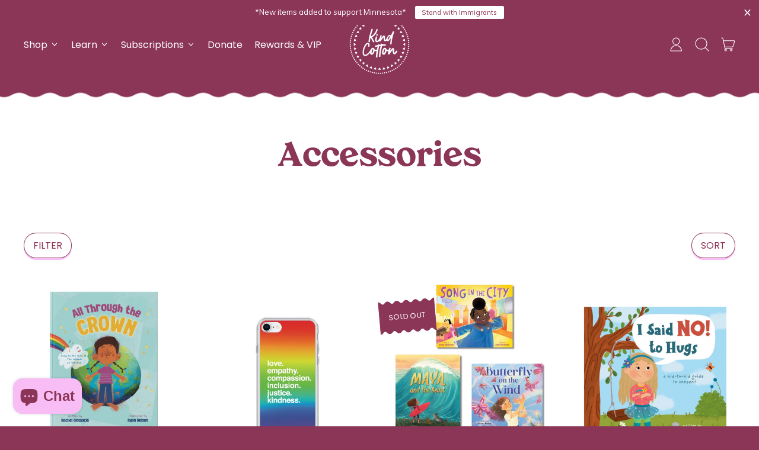

--- FILE ---
content_type: text/html; charset=utf-8
request_url: https://kindcotton.com/collections/accessories?page=2
body_size: 89643
content:
<!doctype html>
  <html class="no-js" lang="en">
    <head>
<!-- Google Tag Manager -->
<script>(function(w,d,s,l,i){w[l]=w[l]||[];w[l].push({'gtm.start':
new Date().getTime(),event:'gtm.js'});var f=d.getElementsByTagName(s)[0],
j=d.createElement(s),dl=l!='dataLayer'?'&l='+l:'';j.async=true;j.src=
'https://www.googletagmanager.com/gtm.js?id='+i+dl;f.parentNode.insertBefore(j,f);
})(window,document,'script','dataLayer','GTM-N2DS4XK');</script>
<!-- End Google Tag Manager -->

<!-- Google tag (gtag.js) -->
<script async src="https://www.googletagmanager.com/gtag/js?id=GT-WVRVZT5"></script>
<script>
  window.dataLayer = window.dataLayer || [];
  function gtag(){dataLayer.push(arguments);}
  gtag('js', new Date());

  gtag('config', 'GT-WVRVZT5');
</script>
      <!-- Google tag (gtag.js) -->



 <script src="//d1liekpayvooaz.cloudfront.net/apps/customizery/customizery.js?shop=kind-cotton.myshopify.com"></script>
      <meta charset="utf-8">
      <meta http-equiv="X-UA-Compatible" content="IE=edge">
      <meta name="viewport" content="width=device-width,initial-scale=1">
      <meta name="theme-color" content="">
      <link rel="canonical" href="https://kindcotton.com/collections/accessories?page=2">
      <link rel="preconnect" href="https://fonts.shopifycdn.com" crossorigin>
      <link rel="preconnect" href="https://cdn.shopify.com" crossorigin>
      <link rel="preconnect" href="https://fonts.shopify.com" crossorigin>
      <link rel="preconnect" href="https://monorail-edge.shopifysvc.com"><link rel="icon" type="image/png" href="//kindcotton.com/cdn/shop/files/icon-heart.png?v=1660734445&width=32"><link rel="preconnect" href="https://fonts.shopifycdn.com" crossorigin><title>
        Accessories
 &ndash; Page 2 &ndash; Kind Cotton</title>

      


<meta property="og:site_name" content="Kind Cotton">
<meta property="og:url" content="https://kindcotton.com/collections/accessories?page=2">
<meta property="og:title" content="Accessories">
<meta property="og:type" content="website">
<meta property="og:description" content="Premium clothing and accessories designed to spread true kindness and make a difference. Every purchase provides a book to a child through our reading program."><meta property="og:image" content="http://kindcotton.com/cdn/shop/collections/17.webp?v=1727826697">
  <meta property="og:image:secure_url" content="https://kindcotton.com/cdn/shop/collections/17.webp?v=1727826697">
  <meta property="og:image:width" content="1080">
  <meta property="og:image:height" content="1080"><meta name="twitter:card" content="summary_large_image">
<meta name="twitter:title" content="Accessories">
<meta name="twitter:description" content="Premium clothing and accessories designed to spread true kindness and make a difference. Every purchase provides a book to a child through our reading program.">
<script>window.performance && window.performance.mark && window.performance.mark('shopify.content_for_header.start');</script><meta name="google-site-verification" content="6UEYpEpSfwBCWZU66np2ow43S6wVvQnNxbg3mgRKnh0">
<meta name="google-site-verification" content="6UEYpEpSfwBCWZU66np2ow43S6wVvQnNxbg3mgRKnh0">
<meta id="shopify-digital-wallet" name="shopify-digital-wallet" content="/22479287/digital_wallets/dialog">
<meta name="shopify-checkout-api-token" content="86e9fdada55082e29dacca50e5da3c26">
<meta id="in-context-paypal-metadata" data-shop-id="22479287" data-venmo-supported="false" data-environment="production" data-locale="en_US" data-paypal-v4="true" data-currency="USD">
<link rel="alternate" type="application/atom+xml" title="Feed" href="/collections/accessories.atom" />
<link rel="prev" href="/collections/accessories?page=1">
<link rel="next" href="/collections/accessories?page=3">
<link rel="alternate" hreflang="x-default" href="https://kindcotton.com/collections/accessories?page=2">
<link rel="alternate" hreflang="en" href="https://kindcotton.com/collections/accessories?page=2">
<link rel="alternate" hreflang="en-CA" href="https://kindcotton.com/en-ca/collections/accessories?page=2">
<link rel="alternate" type="application/json+oembed" href="https://kindcotton.com/collections/accessories.oembed?page=2">
<script async="async" src="/checkouts/internal/preloads.js?locale=en-US"></script>
<link rel="preconnect" href="https://shop.app" crossorigin="anonymous">
<script async="async" src="https://shop.app/checkouts/internal/preloads.js?locale=en-US&shop_id=22479287" crossorigin="anonymous"></script>
<script id="apple-pay-shop-capabilities" type="application/json">{"shopId":22479287,"countryCode":"US","currencyCode":"USD","merchantCapabilities":["supports3DS"],"merchantId":"gid:\/\/shopify\/Shop\/22479287","merchantName":"Kind Cotton","requiredBillingContactFields":["postalAddress","email"],"requiredShippingContactFields":["postalAddress","email"],"shippingType":"shipping","supportedNetworks":["visa","masterCard","amex","discover","elo","jcb"],"total":{"type":"pending","label":"Kind Cotton","amount":"1.00"},"shopifyPaymentsEnabled":true,"supportsSubscriptions":true}</script>
<script id="shopify-features" type="application/json">{"accessToken":"86e9fdada55082e29dacca50e5da3c26","betas":["rich-media-storefront-analytics"],"domain":"kindcotton.com","predictiveSearch":true,"shopId":22479287,"locale":"en"}</script>
<script>var Shopify = Shopify || {};
Shopify.shop = "kind-cotton.myshopify.com";
Shopify.locale = "en";
Shopify.currency = {"active":"USD","rate":"1.0"};
Shopify.country = "US";
Shopify.theme = {"name":"Copy of Shapes - Aesymmetric 11\/04\/2024","id":138508337386,"schema_name":"Shapes","schema_version":"2.2.4","theme_store_id":1535,"role":"main"};
Shopify.theme.handle = "null";
Shopify.theme.style = {"id":null,"handle":null};
Shopify.cdnHost = "kindcotton.com/cdn";
Shopify.routes = Shopify.routes || {};
Shopify.routes.root = "/";</script>
<script type="module">!function(o){(o.Shopify=o.Shopify||{}).modules=!0}(window);</script>
<script>!function(o){function n(){var o=[];function n(){o.push(Array.prototype.slice.apply(arguments))}return n.q=o,n}var t=o.Shopify=o.Shopify||{};t.loadFeatures=n(),t.autoloadFeatures=n()}(window);</script>
<script>
  window.ShopifyPay = window.ShopifyPay || {};
  window.ShopifyPay.apiHost = "shop.app\/pay";
  window.ShopifyPay.redirectState = null;
</script>
<script id="shop-js-analytics" type="application/json">{"pageType":"collection"}</script>
<script defer="defer" async type="module" src="//kindcotton.com/cdn/shopifycloud/shop-js/modules/v2/client.init-shop-cart-sync_BN7fPSNr.en.esm.js"></script>
<script defer="defer" async type="module" src="//kindcotton.com/cdn/shopifycloud/shop-js/modules/v2/chunk.common_Cbph3Kss.esm.js"></script>
<script defer="defer" async type="module" src="//kindcotton.com/cdn/shopifycloud/shop-js/modules/v2/chunk.modal_DKumMAJ1.esm.js"></script>
<script type="module">
  await import("//kindcotton.com/cdn/shopifycloud/shop-js/modules/v2/client.init-shop-cart-sync_BN7fPSNr.en.esm.js");
await import("//kindcotton.com/cdn/shopifycloud/shop-js/modules/v2/chunk.common_Cbph3Kss.esm.js");
await import("//kindcotton.com/cdn/shopifycloud/shop-js/modules/v2/chunk.modal_DKumMAJ1.esm.js");

  window.Shopify.SignInWithShop?.initShopCartSync?.({"fedCMEnabled":true,"windoidEnabled":true});

</script>
<script>
  window.Shopify = window.Shopify || {};
  if (!window.Shopify.featureAssets) window.Shopify.featureAssets = {};
  window.Shopify.featureAssets['shop-js'] = {"shop-cart-sync":["modules/v2/client.shop-cart-sync_CJVUk8Jm.en.esm.js","modules/v2/chunk.common_Cbph3Kss.esm.js","modules/v2/chunk.modal_DKumMAJ1.esm.js"],"init-fed-cm":["modules/v2/client.init-fed-cm_7Fvt41F4.en.esm.js","modules/v2/chunk.common_Cbph3Kss.esm.js","modules/v2/chunk.modal_DKumMAJ1.esm.js"],"init-shop-email-lookup-coordinator":["modules/v2/client.init-shop-email-lookup-coordinator_Cc088_bR.en.esm.js","modules/v2/chunk.common_Cbph3Kss.esm.js","modules/v2/chunk.modal_DKumMAJ1.esm.js"],"init-windoid":["modules/v2/client.init-windoid_hPopwJRj.en.esm.js","modules/v2/chunk.common_Cbph3Kss.esm.js","modules/v2/chunk.modal_DKumMAJ1.esm.js"],"shop-button":["modules/v2/client.shop-button_B0jaPSNF.en.esm.js","modules/v2/chunk.common_Cbph3Kss.esm.js","modules/v2/chunk.modal_DKumMAJ1.esm.js"],"shop-cash-offers":["modules/v2/client.shop-cash-offers_DPIskqss.en.esm.js","modules/v2/chunk.common_Cbph3Kss.esm.js","modules/v2/chunk.modal_DKumMAJ1.esm.js"],"shop-toast-manager":["modules/v2/client.shop-toast-manager_CK7RT69O.en.esm.js","modules/v2/chunk.common_Cbph3Kss.esm.js","modules/v2/chunk.modal_DKumMAJ1.esm.js"],"init-shop-cart-sync":["modules/v2/client.init-shop-cart-sync_BN7fPSNr.en.esm.js","modules/v2/chunk.common_Cbph3Kss.esm.js","modules/v2/chunk.modal_DKumMAJ1.esm.js"],"init-customer-accounts-sign-up":["modules/v2/client.init-customer-accounts-sign-up_CfPf4CXf.en.esm.js","modules/v2/client.shop-login-button_DeIztwXF.en.esm.js","modules/v2/chunk.common_Cbph3Kss.esm.js","modules/v2/chunk.modal_DKumMAJ1.esm.js"],"pay-button":["modules/v2/client.pay-button_CgIwFSYN.en.esm.js","modules/v2/chunk.common_Cbph3Kss.esm.js","modules/v2/chunk.modal_DKumMAJ1.esm.js"],"init-customer-accounts":["modules/v2/client.init-customer-accounts_DQ3x16JI.en.esm.js","modules/v2/client.shop-login-button_DeIztwXF.en.esm.js","modules/v2/chunk.common_Cbph3Kss.esm.js","modules/v2/chunk.modal_DKumMAJ1.esm.js"],"avatar":["modules/v2/client.avatar_BTnouDA3.en.esm.js"],"init-shop-for-new-customer-accounts":["modules/v2/client.init-shop-for-new-customer-accounts_CsZy_esa.en.esm.js","modules/v2/client.shop-login-button_DeIztwXF.en.esm.js","modules/v2/chunk.common_Cbph3Kss.esm.js","modules/v2/chunk.modal_DKumMAJ1.esm.js"],"shop-follow-button":["modules/v2/client.shop-follow-button_BRMJjgGd.en.esm.js","modules/v2/chunk.common_Cbph3Kss.esm.js","modules/v2/chunk.modal_DKumMAJ1.esm.js"],"checkout-modal":["modules/v2/client.checkout-modal_B9Drz_yf.en.esm.js","modules/v2/chunk.common_Cbph3Kss.esm.js","modules/v2/chunk.modal_DKumMAJ1.esm.js"],"shop-login-button":["modules/v2/client.shop-login-button_DeIztwXF.en.esm.js","modules/v2/chunk.common_Cbph3Kss.esm.js","modules/v2/chunk.modal_DKumMAJ1.esm.js"],"lead-capture":["modules/v2/client.lead-capture_DXYzFM3R.en.esm.js","modules/v2/chunk.common_Cbph3Kss.esm.js","modules/v2/chunk.modal_DKumMAJ1.esm.js"],"shop-login":["modules/v2/client.shop-login_CA5pJqmO.en.esm.js","modules/v2/chunk.common_Cbph3Kss.esm.js","modules/v2/chunk.modal_DKumMAJ1.esm.js"],"payment-terms":["modules/v2/client.payment-terms_BxzfvcZJ.en.esm.js","modules/v2/chunk.common_Cbph3Kss.esm.js","modules/v2/chunk.modal_DKumMAJ1.esm.js"]};
</script>
<script>(function() {
  var isLoaded = false;
  function asyncLoad() {
    if (isLoaded) return;
    isLoaded = true;
    var urls = ["https:\/\/cdn.getcarro.com\/script-tags\/all\/nb-101920173500.js?shop=kind-cotton.myshopify.com","https:\/\/cdn.getcarro.com\/script-tags\/all\/nb-101920173500.js?shop=kind-cotton.myshopify.com","https:\/\/cdn.506.io\/eg\/script.js?shop=kind-cotton.myshopify.com","\/\/cdn.shopify.com\/proxy\/4883cb81a3e93d78046c868b684c35aa1b79c28f94fc15b0759e8b5c10780e2c\/static.cdn.printful.com\/static\/js\/external\/shopify-product-customizer.js?v=0.28\u0026shop=kind-cotton.myshopify.com\u0026sp-cache-control=cHVibGljLCBtYXgtYWdlPTkwMA","https:\/\/static.rechargecdn.com\/assets\/js\/widget.min.js?shop=kind-cotton.myshopify.com","\/\/d1liekpayvooaz.cloudfront.net\/apps\/customizery\/customizery.js?shop=kind-cotton.myshopify.com","https:\/\/cdn.hextom.com\/js\/quickannouncementbar.js?shop=kind-cotton.myshopify.com"];
    for (var i = 0; i < urls.length; i++) {
      var s = document.createElement('script');
      s.type = 'text/javascript';
      s.async = true;
      s.src = urls[i];
      var x = document.getElementsByTagName('script')[0];
      x.parentNode.insertBefore(s, x);
    }
  };
  if(window.attachEvent) {
    window.attachEvent('onload', asyncLoad);
  } else {
    window.addEventListener('load', asyncLoad, false);
  }
})();</script>
<script id="__st">var __st={"a":22479287,"offset":-18000,"reqid":"fb2213b4-ffa7-4a32-84c5-8737d786a888-1769775885","pageurl":"kindcotton.com\/collections\/accessories?page=2","u":"1571bdad68a2","p":"collection","rtyp":"collection","rid":33358970990};</script>
<script>window.ShopifyPaypalV4VisibilityTracking = true;</script>
<script id="captcha-bootstrap">!function(){'use strict';const t='contact',e='account',n='new_comment',o=[[t,t],['blogs',n],['comments',n],[t,'customer']],c=[[e,'customer_login'],[e,'guest_login'],[e,'recover_customer_password'],[e,'create_customer']],r=t=>t.map((([t,e])=>`form[action*='/${t}']:not([data-nocaptcha='true']) input[name='form_type'][value='${e}']`)).join(','),a=t=>()=>t?[...document.querySelectorAll(t)].map((t=>t.form)):[];function s(){const t=[...o],e=r(t);return a(e)}const i='password',u='form_key',d=['recaptcha-v3-token','g-recaptcha-response','h-captcha-response',i],f=()=>{try{return window.sessionStorage}catch{return}},m='__shopify_v',_=t=>t.elements[u];function p(t,e,n=!1){try{const o=window.sessionStorage,c=JSON.parse(o.getItem(e)),{data:r}=function(t){const{data:e,action:n}=t;return t[m]||n?{data:e,action:n}:{data:t,action:n}}(c);for(const[e,n]of Object.entries(r))t.elements[e]&&(t.elements[e].value=n);n&&o.removeItem(e)}catch(o){console.error('form repopulation failed',{error:o})}}const l='form_type',E='cptcha';function T(t){t.dataset[E]=!0}const w=window,h=w.document,L='Shopify',v='ce_forms',y='captcha';let A=!1;((t,e)=>{const n=(g='f06e6c50-85a8-45c8-87d0-21a2b65856fe',I='https://cdn.shopify.com/shopifycloud/storefront-forms-hcaptcha/ce_storefront_forms_captcha_hcaptcha.v1.5.2.iife.js',D={infoText:'Protected by hCaptcha',privacyText:'Privacy',termsText:'Terms'},(t,e,n)=>{const o=w[L][v],c=o.bindForm;if(c)return c(t,g,e,D).then(n);var r;o.q.push([[t,g,e,D],n]),r=I,A||(h.body.append(Object.assign(h.createElement('script'),{id:'captcha-provider',async:!0,src:r})),A=!0)});var g,I,D;w[L]=w[L]||{},w[L][v]=w[L][v]||{},w[L][v].q=[],w[L][y]=w[L][y]||{},w[L][y].protect=function(t,e){n(t,void 0,e),T(t)},Object.freeze(w[L][y]),function(t,e,n,w,h,L){const[v,y,A,g]=function(t,e,n){const i=e?o:[],u=t?c:[],d=[...i,...u],f=r(d),m=r(i),_=r(d.filter((([t,e])=>n.includes(e))));return[a(f),a(m),a(_),s()]}(w,h,L),I=t=>{const e=t.target;return e instanceof HTMLFormElement?e:e&&e.form},D=t=>v().includes(t);t.addEventListener('submit',(t=>{const e=I(t);if(!e)return;const n=D(e)&&!e.dataset.hcaptchaBound&&!e.dataset.recaptchaBound,o=_(e),c=g().includes(e)&&(!o||!o.value);(n||c)&&t.preventDefault(),c&&!n&&(function(t){try{if(!f())return;!function(t){const e=f();if(!e)return;const n=_(t);if(!n)return;const o=n.value;o&&e.removeItem(o)}(t);const e=Array.from(Array(32),(()=>Math.random().toString(36)[2])).join('');!function(t,e){_(t)||t.append(Object.assign(document.createElement('input'),{type:'hidden',name:u})),t.elements[u].value=e}(t,e),function(t,e){const n=f();if(!n)return;const o=[...t.querySelectorAll(`input[type='${i}']`)].map((({name:t})=>t)),c=[...d,...o],r={};for(const[a,s]of new FormData(t).entries())c.includes(a)||(r[a]=s);n.setItem(e,JSON.stringify({[m]:1,action:t.action,data:r}))}(t,e)}catch(e){console.error('failed to persist form',e)}}(e),e.submit())}));const S=(t,e)=>{t&&!t.dataset[E]&&(n(t,e.some((e=>e===t))),T(t))};for(const o of['focusin','change'])t.addEventListener(o,(t=>{const e=I(t);D(e)&&S(e,y())}));const B=e.get('form_key'),M=e.get(l),P=B&&M;t.addEventListener('DOMContentLoaded',(()=>{const t=y();if(P)for(const e of t)e.elements[l].value===M&&p(e,B);[...new Set([...A(),...v().filter((t=>'true'===t.dataset.shopifyCaptcha))])].forEach((e=>S(e,t)))}))}(h,new URLSearchParams(w.location.search),n,t,e,['guest_login'])})(!0,!0)}();</script>
<script integrity="sha256-4kQ18oKyAcykRKYeNunJcIwy7WH5gtpwJnB7kiuLZ1E=" data-source-attribution="shopify.loadfeatures" defer="defer" src="//kindcotton.com/cdn/shopifycloud/storefront/assets/storefront/load_feature-a0a9edcb.js" crossorigin="anonymous"></script>
<script crossorigin="anonymous" defer="defer" src="//kindcotton.com/cdn/shopifycloud/storefront/assets/shopify_pay/storefront-65b4c6d7.js?v=20250812"></script>
<script data-source-attribution="shopify.dynamic_checkout.dynamic.init">var Shopify=Shopify||{};Shopify.PaymentButton=Shopify.PaymentButton||{isStorefrontPortableWallets:!0,init:function(){window.Shopify.PaymentButton.init=function(){};var t=document.createElement("script");t.src="https://kindcotton.com/cdn/shopifycloud/portable-wallets/latest/portable-wallets.en.js",t.type="module",document.head.appendChild(t)}};
</script>
<script data-source-attribution="shopify.dynamic_checkout.buyer_consent">
  function portableWalletsHideBuyerConsent(e){var t=document.getElementById("shopify-buyer-consent"),n=document.getElementById("shopify-subscription-policy-button");t&&n&&(t.classList.add("hidden"),t.setAttribute("aria-hidden","true"),n.removeEventListener("click",e))}function portableWalletsShowBuyerConsent(e){var t=document.getElementById("shopify-buyer-consent"),n=document.getElementById("shopify-subscription-policy-button");t&&n&&(t.classList.remove("hidden"),t.removeAttribute("aria-hidden"),n.addEventListener("click",e))}window.Shopify?.PaymentButton&&(window.Shopify.PaymentButton.hideBuyerConsent=portableWalletsHideBuyerConsent,window.Shopify.PaymentButton.showBuyerConsent=portableWalletsShowBuyerConsent);
</script>
<script data-source-attribution="shopify.dynamic_checkout.cart.bootstrap">document.addEventListener("DOMContentLoaded",(function(){function t(){return document.querySelector("shopify-accelerated-checkout-cart, shopify-accelerated-checkout")}if(t())Shopify.PaymentButton.init();else{new MutationObserver((function(e,n){t()&&(Shopify.PaymentButton.init(),n.disconnect())})).observe(document.body,{childList:!0,subtree:!0})}}));
</script>
<script id='scb4127' type='text/javascript' async='' src='https://kindcotton.com/cdn/shopifycloud/privacy-banner/storefront-banner.js'></script><link id="shopify-accelerated-checkout-styles" rel="stylesheet" media="screen" href="https://kindcotton.com/cdn/shopifycloud/portable-wallets/latest/accelerated-checkout-backwards-compat.css" crossorigin="anonymous">
<style id="shopify-accelerated-checkout-cart">
        #shopify-buyer-consent {
  margin-top: 1em;
  display: inline-block;
  width: 100%;
}

#shopify-buyer-consent.hidden {
  display: none;
}

#shopify-subscription-policy-button {
  background: none;
  border: none;
  padding: 0;
  text-decoration: underline;
  font-size: inherit;
  cursor: pointer;
}

#shopify-subscription-policy-button::before {
  box-shadow: none;
}

      </style>

<script>window.performance && window.performance.mark && window.performance.mark('shopify.content_for_header.end');</script>

      <script>
  window.THEMENAME = 'Shapes';
  window.THEMEVERSION = '1.0.1';

  document.documentElement.className = document.documentElement.className.replace('no-js', 'js');

  window.theme = {
    strings: {
      itemCountOne: "{{ count }} item",
      itemCountOther: "{{ count }} items",
      loading: "Loading",
      addToCart: "Add to Cart",
      preOrder: "Pre-order",
      soldOut: "Sold Out",
      unavailable: "Unavailable",
      regularPrice: "Regular price",
      salePrice: "Sale price",
      sale: "On Sale",
      unitPrice: "Unit price",
      unitPriceSeparator: "per",
      cartEmpty: "Your cart is currently empty.",
      cartCookies: "Enable cookies to use the shopping cart",
      update: "Update Cart",
      quantity: "Quantity",
      discountedTotal: "Discounted total",
      regularTotal: "Regular total",
      priceColumn: "See Price column for discount details.",
      addedToCart: "Added to Cart!",
      cartError: "There was an error while updating your cart. Please try again.",
      cartAddError: "All {{ title }} are in your cart."
    },
    routes: {
      root_url: "\/",
      cart_url: "\/cart",
      cart_add_url: "\/cart\/add",
      cart_change_url: "\/cart\/change",
      cart_update_url: "\/cart\/update",
      cart_clear_url: "\/cart\/clear",
      predictive_search_url: '/search/suggest'
    },
    moneyFormat: "\u003cspan\u003e${{ amount }}\u003c\/span\u003e",
    moneyWithCurrencyFormat: "\u003cspan\u003e${{ amount }} USD\u003c\/span\u003e",
    cartItemCount: 0,
    settings: {
      cart_type: "modal",
      open_modal_on_add_to_cart: true,
      parallax_intensity: 50
    },
    info: {
      name: 'Shapes',
    }
  };
</script>


      <script>document.documentElement.className = document.documentElement.className.replace('no-js', 'js');</script>
      <script>
        function debounce(fn, wait) {
          let t;
          return (...args) => {
            clearTimeout(t);
            t = setTimeout(() => fn.apply(this, args), wait);
          };
        }
      </script>
      <script src="//kindcotton.com/cdn/shop/t/66/assets/utils.js?v=7831558957854122511712896814" defer></script>
      <script src="//kindcotton.com/cdn/shop/t/66/assets/global.bundle.min.js?v=116883603013089553431712896814" type="module"></script>
      <script src="//kindcotton.com/cdn/shop/t/66/assets/cart-count.js?v=51561485870383068741712896814" type="module"></script>
      
        <script src="//kindcotton.com/cdn/shop/t/66/assets/cart-items.js?v=18494231088895156391712896814" type="module"></script>
        <script src="//kindcotton.com/cdn/shop/t/66/assets/cart-footer.js?v=107578074203092953621712896814" type="module"></script>
        
          <script src="//kindcotton.com/cdn/shop/t/66/assets/cart-note.js?v=175945663109345311611712896814" type="module"></script>
        
      
      
      <script src="//kindcotton.com/cdn/shop/t/66/assets/alpine-extensions.js?v=130255111265633159301712896814" defer></script>
      <link rel="stylesheet" href="//kindcotton.com/cdn/shop/t/66/assets/base.bundle.css?v=138287256112663328141712896814">
      
      <link rel="stylesheet" href="//kindcotton.com/cdn/shop/t/66/assets/custom.css?v=26685464213316144441738780982">
      
      
      <style>
        :root {
          --max-site-width: 1820px;
        }
      </style>
      <style data-shopify>
        @font-face {
  font-family: Poppins;
  font-weight: 400;
  font-style: normal;
  font-display: swap;
  src: url("//kindcotton.com/cdn/fonts/poppins/poppins_n4.0ba78fa5af9b0e1a374041b3ceaadf0a43b41362.woff2") format("woff2"),
       url("//kindcotton.com/cdn/fonts/poppins/poppins_n4.214741a72ff2596839fc9760ee7a770386cf16ca.woff") format("woff");
}

        @font-face {
  font-family: Poppins;
  font-weight: 400;
  font-style: normal;
  font-display: swap;
  src: url("//kindcotton.com/cdn/fonts/poppins/poppins_n4.0ba78fa5af9b0e1a374041b3ceaadf0a43b41362.woff2") format("woff2"),
       url("//kindcotton.com/cdn/fonts/poppins/poppins_n4.214741a72ff2596839fc9760ee7a770386cf16ca.woff") format("woff");
}

        
@font-face {
  font-family: Poppins;
  font-weight: 700;
  font-style: normal;
  font-display: swap;
  src: url("//kindcotton.com/cdn/fonts/poppins/poppins_n7.56758dcf284489feb014a026f3727f2f20a54626.woff2") format("woff2"),
       url("//kindcotton.com/cdn/fonts/poppins/poppins_n7.f34f55d9b3d3205d2cd6f64955ff4b36f0cfd8da.woff") format("woff");
}
@font-face {
  font-family: Poppins;
  font-weight: 400;
  font-style: italic;
  font-display: swap;
  src: url("//kindcotton.com/cdn/fonts/poppins/poppins_i4.846ad1e22474f856bd6b81ba4585a60799a9f5d2.woff2") format("woff2"),
       url("//kindcotton.com/cdn/fonts/poppins/poppins_i4.56b43284e8b52fc64c1fd271f289a39e8477e9ec.woff") format("woff");
}
@font-face {
  font-family: Poppins;
  font-weight: 700;
  font-style: italic;
  font-display: swap;
  src: url("//kindcotton.com/cdn/fonts/poppins/poppins_i7.42fd71da11e9d101e1e6c7932199f925f9eea42d.woff2") format("woff2"),
       url("//kindcotton.com/cdn/fonts/poppins/poppins_i7.ec8499dbd7616004e21155106d13837fff4cf556.woff") format("woff");
}
@font-face {
  font-family: Poppins;
  font-weight: 700;
  font-style: normal;
  font-display: swap;
  src: url("//kindcotton.com/cdn/fonts/poppins/poppins_n7.56758dcf284489feb014a026f3727f2f20a54626.woff2") format("woff2"),
       url("//kindcotton.com/cdn/fonts/poppins/poppins_n7.f34f55d9b3d3205d2cd6f64955ff4b36f0cfd8da.woff") format("woff");
}
:root {
          --heading-font-stack: Poppins, sans-serif;
          --heading-font-weight: 400;
          --heading-font-style: normal;
          --heading-letterspacing: 0.0;
          --heading-capitalize: none;
          --main-font-stack: Poppins, sans-serif;
          --main-font-weight: 400;
          --main-font-style: normal;
          --accent-font-stack: , ;
          --accent-font-weight: ;
          --accent-font-style: ;
        }
      </style>
<style>
  :root {
    --payment-button-height: 48px;
    --section-x-padding: 1.25rem;
    --grid-gap: 1.25rem;
    --icon-thickness: 1.1;
    --header-height: 60px;

    --transparent: transparent;

    --color-primary-text: 255, 255, 255;
    --color-primary-background: 139, 53, 87;
    --color-primary-accent-1: 255, 217, 217;
    --color-primary-accent-2: 0, 36, 72;
    --color-primary-card: 227, 171, 193;
    --color-primary-gradient: linear-gradient(136deg, rgba(139, 53, 87, 1) 11%, rgba(250, 13, 253, 0.47) 84%);--color-primary-text-overlay: 139, 53, 87;
--color-primary-card-text-overlay: 139, 53, 87;
--color-primary-accent-1-overlay: 139, 53, 87;
--color-primary-accent-2-overlay: 255, 255, 255;
--color-secondary-text: 139, 53, 87;
    --color-secondary-background: 255, 255, 255;
    --color-secondary-accent-1: 248, 189, 244;
    --color-secondary-accent-2: 126, 151, 240;
    --color-secondary-card: 227, 171, 193;
    --color-secondary-gradient: ;--color-secondary-text-overlay: 255, 255, 255;
--color-secondary-card-text-overlay: 255, 255, 255;
--color-secondary-accent-1-overlay: 139, 53, 87;
--color-secondary-accent-2-overlay: 0, 0, 0;
--color-tertiary-text: 28, 28, 29;
    --color-tertiary-background: 255, 255, 255;
    --color-tertiary-accent-1: 139, 53, 87;
    --color-tertiary-accent-2: 248, 189, 244;
    --color-tertiary-card: 255, 255, 255;
    --color-tertiary-gradient: ;--color-tertiary-text-overlay: 255, 255, 255;
--color-tertiary-card-text-overlay: 255, 255, 255;
--color-tertiary-accent-1-overlay: 255, 255, 255;
--color-tertiary-accent-2-overlay: 28, 28, 29;
--color-quaternary-text: 139, 53, 87;
    --color-quaternary-background: 227, 171, 193;
    --color-quaternary-accent-1: 255, 255, 255;
    --color-quaternary-accent-2: 249, 248, 244;
    --color-quaternary-card: 255, 217, 217;
    --color-quaternary-gradient: linear-gradient(127deg, rgba(139, 53, 87, 1) 11%, rgba(139, 57, 76, 1) 16.647%, rgba(246, 137, 213, 1) 81%);--color-quaternary-text-overlay: 255, 255, 255;
--color-quaternary-card-text-overlay: 255, 217, 217;
--color-quaternary-accent-1-overlay: 139, 53, 87;
--color-quaternary-accent-2-overlay: 139, 53, 87;
--color-border: 0, 0, 0;
    --section-border-thickness: 0px;
    --drop-down-offset: 2px;
    --shape-divider-offset: 2px;

  
    --button-border-radius: 9999px;
    --textarea-border-radius: 1rem;
    --button-border-width: 0;
    --input-border-width: 1px;
    --button-shadow-border-width: var(--button-border-width);
    --button-text-transform: uppercase;
    --button-drop-shadow-size:  3px;
    --button-drop-shadow-top-size: 3px;
    --button-drop-shadow-left-size: 0px;
    --button-hover-top-size: 3px;
    --button-hover-left-size: var(--button-drop-shadow-left-size);
    --button-shadow-display: block;
    --sticker-border-radius: 0;  
    --sticker-border-width: 0;
    --sticker-shadow-border-width: var(--sticker-border-width);
    --sticker-text-transform: uppercase; 
    --sticker-drop-shadow-top-size: -0px;
    --sticker-drop-shadow-left-size: -0px;
    --card-border-radius: 2rem;
    --card-drop-shadow-size: 0px;
    --card-drop-shadow-top-size: 0px;
    --card-drop-shadow-left-size: 0px;
    --card-border-width: 0;
    --card-shadow-border-width: var(--card-border-width);
    --media-border-radius: 2rem;
    --media-drop-shadow-size: 6px;
    --media-drop-shadow-top-size: 6px;
    --media-drop-shadow-left-size: 6px;
    --media-drop-shadow-size-half: 3.0px;
    --media-drop-shadow-top-size-half: 3.0px;
    --media-drop-shadow-left-size-half: 3.0px;
    --media-border-width: 0;
    --media-shadow-border-width: 0;
    --heading-shadow-spread: 6px;
    --heading-stroke-thickness: 0px;
    --product-tiles-text-transform: none;
    --select-svg: url("data:image/svg+xml,%3Csvg width='48' height='48' viewBox='0 0 48 48' fill='none' xmlns='http://www.w3.org/2000/svg'%3E%3Cpath d='M2 12L23.2826 36.0527C23.3724 36.1542 23.4826 36.2354 23.6062 36.291C23.7297 36.3467 23.8636 36.3755 23.999 36.3755C24.1345 36.3755 24.2684 36.3467 24.3919 36.291C24.5154 36.2354 24.6257 36.1542 24.7155 36.0527L46 12' stroke='currentColor' stroke-width='1.1' stroke-linecap='round' stroke-linejoin='round' vector-effect='non-scaling-stroke'/%3E%3C/svg%3E%0A");
    
    --hover-effect-enlarge-shape: 1.1;
    --hover-effect-lift-shape: -1.0rem;
    --hover-effect-rotate-shape: 0deg;
  }



  [data-color-scheme="primary"] {
    --color-scheme-text: var(--color-primary-text);
    --color-scheme-background: var(--color-primary-background);
    --color-scheme-accent-1: var(--color-primary-accent-1);
    --color-scheme-accent-2: var(--color-primary-accent-2);
    --color-scheme-card: var(--color-primary-card);
    --color-scheme-gradient: var(--color-primary-gradient);
    --color-scheme-text-overlay: var(--color-primary-text-overlay);
    --color-scheme-card-text-overlay: var(--color-primary-card-text-overlay);
    --color-scheme-accent-1-overlay: var(--color-primary-accent-1-overlay);
    --color-scheme-accent-2-overlay: var(--color-primary-accent-2-overlay);
    --color-scheme-secondary-background: var(--color-primary-background);
    --select-svg: url("data:image/svg+xml,%3Csvg width='48' height='48' viewBox='0 0 48 48' fill='none' xmlns='http://www.w3.org/2000/svg'%3E%3Cpath d='M2 12L23.2826 36.0527C23.3724 36.1542 23.4826 36.2354 23.6062 36.291C23.7297 36.3467 23.8636 36.3755 23.999 36.3755C24.1345 36.3755 24.2684 36.3467 24.3919 36.291C24.5154 36.2354 24.6257 36.1542 24.7155 36.0527L46 12' stroke='%23fff' stroke-width='1.1' stroke-linecap='round' stroke-linejoin='round' vector-effect='non-scaling-stroke'/%3E%3C/svg%3E%0A");
  }


  [data-color-scheme="secondary"] {
    --color-scheme-text: var(--color-secondary-text);
    --color-scheme-background: var(--color-secondary-background);
    --color-scheme-gradient: var(--color-secondary-gradient);
    --color-scheme-accent-1: var(--color-secondary-accent-1);
    --color-scheme-accent-2: var(--color-secondary-accent-2);
    --color-scheme-card: var(--color-secondary-card);
    --color-scheme-text-overlay: var(--color-secondary-text-overlay);
    --color-scheme-card-text-overlay: var(--color-secondary-card-text-overlay);
    --color-scheme-accent-1-overlay: var(--color-secondary-accent-1-overlay);
    --color-scheme-accent-2-overlay: var(--color-secondary-accent-2-overlay);
    --color-scheme-secondary-background: var(--color-secondary-background);
    --select-svg: url("data:image/svg+xml,%3Csvg width='48' height='48' viewBox='0 0 48 48' fill='none' xmlns='http://www.w3.org/2000/svg'%3E%3Cpath d='M2 12L23.2826 36.0527C23.3724 36.1542 23.4826 36.2354 23.6062 36.291C23.7297 36.3467 23.8636 36.3755 23.999 36.3755C24.1345 36.3755 24.2684 36.3467 24.3919 36.291C24.5154 36.2354 24.6257 36.1542 24.7155 36.0527L46 12' stroke='%238b3557' stroke-width='1.1' stroke-linecap='round' stroke-linejoin='round' vector-effect='non-scaling-stroke'/%3E%3C/svg%3E%0A");
  }


  [data-color-scheme="tertiary"] {
    --color-scheme-text: var(--color-tertiary-text);
    --color-scheme-background: var(--color-tertiary-background);
    --color-scheme-accent-1: var(--color-tertiary-accent-1);
    --color-scheme-accent-2: var(--color-tertiary-accent-2);
    --color-scheme-card: var(--color-tertiary-card);
    --color-scheme-gradient: var(--color-tertiary-gradient);
    --color-scheme-text-overlay: var(--color-tertiary-text-overlay);
    --color-scheme-card-text-overlay: var(--color-tertiary-card-text-overlay);
    --color-scheme-accent-1-overlay: var(--color-tertiary-accent-1-overlay);
    --color-scheme-accent-2-overlay: var(--color-tertiary-accent-2-overlay);
    --color-scheme-secondary-background: var(--color-tertiary-background);
    --select-svg: url("data:image/svg+xml,%3Csvg width='48' height='48' viewBox='0 0 48 48' fill='none' xmlns='http://www.w3.org/2000/svg'%3E%3Cpath d='M2 12L23.2826 36.0527C23.3724 36.1542 23.4826 36.2354 23.6062 36.291C23.7297 36.3467 23.8636 36.3755 23.999 36.3755C24.1345 36.3755 24.2684 36.3467 24.3919 36.291C24.5154 36.2354 24.6257 36.1542 24.7155 36.0527L46 12' stroke='%231c1c1d' stroke-width='1.1' stroke-linecap='round' stroke-linejoin='round' vector-effect='non-scaling-stroke'/%3E%3C/svg%3E%0A");
  }

  [data-color-scheme="quaternary"] {
    --color-scheme-text: var(--color-quaternary-text);
    --color-scheme-background: var(--color-quaternary-background);
    --color-scheme-accent-1: var(--color-quaternary-accent-1);
    --color-scheme-accent-2: var(--color-quaternary-accent-2);
    --color-scheme-card: var(--color-quaternary-card);
    --color-scheme-gradient: var(--color-quaternary-gradient);
    --color-scheme-text-overlay: var(--color-quaternary-text-overlay);
    --color-scheme-card-text-overlay: var(--color-quaternary-card-text-overlay);
    --color-scheme-accent-1-overlay: var(--color-quaternary-accent-1-overlay);
    --color-scheme-accent-2-overlay: var(--color-quaternary-accent-2-overlay);
    --color-scheme-secondary-background: var(--color-quaternary-background);
    --select-svg: url("data:image/svg+xml,%3Csvg width='48' height='48' viewBox='0 0 48 48' fill='none' xmlns='http://www.w3.org/2000/svg'%3E%3Cpath d='M2 12L23.2826 36.0527C23.3724 36.1542 23.4826 36.2354 23.6062 36.291C23.7297 36.3467 23.8636 36.3755 23.999 36.3755C24.1345 36.3755 24.2684 36.3467 24.3919 36.291C24.5154 36.2354 24.6257 36.1542 24.7155 36.0527L46 12' stroke='%238b3557' stroke-width='1.1' stroke-linecap='round' stroke-linejoin='round' vector-effect='non-scaling-stroke'/%3E%3C/svg%3E%0A");
  }

  [data-color-scheme="white"] {
    --color-scheme-text: 255,255,255;
    --color-scheme-accent: 255,255,255;
    --color-scheme-background: 0,0,0;
    --color-scheme-card: 0,0,0;
    --color-scheme-text-overlay: 0,0,0;
    --color-scheme-accent-1-overlay: 0,0,0;
    --color-border: 255,255,255;
  }
  
  [data-color-scheme="black"] {
    --color-scheme-text: 0,0,0;
    --color-scheme-accent: 0,0,0;
    --color-scheme-background: 255,255,255;
    --color-scheme-card: 255,255,255;
    --color-scheme-text-overlay: 255,255,255;
    --color-scheme-accent-1-overlay: 255,255,255;
    --color-border: 0,0,0;
  }


  
  [data-color-scheme="primary"] .card {
    --color-scheme-secondary-background: var(--color-primary-card);
  }

  [data-color-scheme="secondary"] .card {
    --color-scheme-secondary-background: var(--color-secondary-card);
  }

  [data-color-scheme="tertiary"] .card {
    --color-scheme-secondary-background: var(--color-tertiary-card);
  }

  [data-color-scheme="quaternary"] .card {
    --color-scheme-secondary-background: var(--color-quaternary-card);
  }
  
[data-color-scheme] {
    --color-heading-shadow: var(--color-scheme-accent-1);
    --color-heading-stroke: var(--color-scheme-text);
    --color-button-background: var(--color-scheme-text);
    --color-button-text: var(--color-scheme-text-overlay);
    --color-button-border: var(--color-scheme-text);
    --color-button-shadow: var(--color-scheme-accent-1);
    --color-card-border: var(--color-scheme-text);
    --color-card-shadow: var(--color-scheme-gradient);
    --color-sticker-border: var(--color-scheme-text);
    --color-sticker-shadow: var(--transparent);
    --color-media-border: var(--color-scheme-text);
    --color-media-shadow: var(--color-scheme-gradient);
    --color-media-shadow-fill: rgb(var(--color-scheme-gradient));
    --color-sticker-shadow: var(--transparent);
    --color-sticker-shadow-fill: rgb(var(--transparent));--color-sticker-shadow-fill: none;--heading-color: var(--color-scheme-text);
    --heading-text-shadow:}

  [data-color-scheme] .card {
    --color-scheme-text-overlay: var(--color-scheme-card-text-overlay);
  }
  
  [data-color-scheme] .card {
    --color-button-text: var(--color-scheme-card-text-overlay);
  }


  /*
  Typography and spacing sizes
  */:root {
    --base-font-size: 100.0%;
    --base-line-height: 1.2;
    --line-height-heading: 1.1;
    --font-size-ratio-xs: 0.7491535;
    --font-size-ratio-sm: 0.8908985;
    --font-size-ratio-base: 1;
    --font-size-ratio-lg: 1.33484;
    --font-size-ratio-xl: 1.498307;
    --font-size-ratio-2xl: 1.681793;
    --font-size-ratio-3xl: 2;
    --font-size-ratio-4xl: 2.66968;
    --font-size-ratio-5xl: 2.996614;
    --font-size-ratio-6xl: 3.563594;
    --font-size-ratio-7xl: 4;
    --font-size-ratio-8xl: 4.519842;
    --font-size-ratio-9xl: 4.996614;
    --font-size-xs: calc(var(--font-size-ratio-xs) * 1rem);
    --font-size-sm: calc(var(--font-size-ratio-sm) * 1rem);
    --font-size-base: calc(var(--font-size-ratio-base) * 1rem);
    --font-size-lg: calc(var(--font-size-ratio-lg) * 1rem);
    --font-size-xl: calc(var(--font-size-ratio-xl) * 1rem);
    --font-size-2xl: calc(var(--font-size-ratio-2xl) * 1rem);
    --font-size-3xl: calc(var(--font-size-ratio-3xl) * 1rem);
    --font-size-4xl: calc(var(--font-size-ratio-4xl) * 1rem);
    --font-size-5xl: calc(var(--font-size-ratio-5xl) * 1rem);
    --font-size-6xl: calc(var(--font-size-ratio-6xl) * 1rem);
    --font-size-7xl: calc(var(--font-size-ratio-7xl) * 1rem);
    --font-size-8xl: calc(var(--font-size-ratio-8xl) * 1rem);
    --font-size-9xl: calc(var(--font-size-ratio-9xl) * 1rem);

    --standard-heading-size: var(--font-size-xl);
    --feature-heading-size: var(--font-size-3xl);
    --secondary-heading-size: var(--font-size-lg);
    --section-vertical-spacing: 2rem;
  }
  @media (min-width: 990px) {
    :root {
      --standard-heading-size: var(--font-size-4xl);
      --feature-heading-size: var(--font-size-6xl);
      --secondary-heading-size: var(--font-size-lg);
      --section-vertical-spacing: 4rem;
      --section-x-padding: 2.5rem;
      --grid-gap: 2.5rem;
    }
  }


  .heading-effects {
    color: rgb(var(--heading-color));
    text-shadow: var(--heading-text-shadow);
    -webkit-text-stroke: var(--heading-stroke-thickness) rgb(var(--color-heading-stroke));
    text-stroke: var(--heading-stroke-thickness) rgb(var(--color-heading-stroke));
  }
  
  .heading-standard {
    font-size: var(--standard-heading-size);
    
  }

  .heading-feature {
    font-size: var(--feature-heading-size);
    
  }

  .heading-secondary {
    font-size: var(--secondary-heading-size);
  }

 
  /*
  Cards
  */
  .card-container::after {-webkit-mask-image: url("data:image/svg+xml,%3Csvg width='24' height='24' viewBox='0 0 24 24' fill='none' xmlns='http://www.w3.org/2000/svg'%3E%3Cpath fill-rule='evenodd' clip-rule='evenodd' d='M24 0H20L0 20V24L24 0ZM24 24V20L20 24H24Z' fill='black'/%3E%3C/svg%3E%0A");
        mask-image: url("data:image/svg+xml,%3Csvg width='24' height='24' viewBox='0 0 24 24' fill='none' xmlns='http://www.w3.org/2000/svg'%3E%3Cpath fill-rule='evenodd' clip-rule='evenodd' d='M24 0H20L0 20V24L24 0ZM24 24V20L20 24H24Z' fill='black'/%3E%3C/svg%3E%0A");-webkit-mask-position: right top;
      mask-position: right top;}

  /*
  Media
  */
  .media-style-container::after,
  .media-shape-drop-shadow {-webkit-mask-image: url("data:image/svg+xml,%3Csvg width='20' height='20' viewBox='0 0 20 20' fill='none' xmlns='http://www.w3.org/2000/svg'%3E%3Cg clip-path='url(%23clip0_101_3)'%3E%3Cpath fill-rule='evenodd' clip-rule='evenodd' d='M21.7088 13.9473L10 2.29458L-1.70881 13.9473L0.0577438 15.7054L10 5.81077L19.9423 15.7054L21.7088 13.9473Z' fill='black'/%3E%3C/g%3E%3Cdefs%3E%3CclipPath id='clip0_101_3'%3E%3Crect width='20' height='20' fill='white'/%3E%3C/clipPath%3E%3C/defs%3E%3C/svg%3E");
        mask-image: url("data:image/svg+xml,%3Csvg width='20' height='20' viewBox='0 0 20 20' fill='none' xmlns='http://www.w3.org/2000/svg'%3E%3Cg clip-path='url(%23clip0_101_3)'%3E%3Cpath fill-rule='evenodd' clip-rule='evenodd' d='M21.7088 13.9473L10 2.29458L-1.70881 13.9473L0.0577438 15.7054L10 5.81077L19.9423 15.7054L21.7088 13.9473Z' fill='black'/%3E%3C/g%3E%3Cdefs%3E%3CclipPath id='clip0_101_3'%3E%3Crect width='20' height='20' fill='white'/%3E%3C/clipPath%3E%3C/defs%3E%3C/svg%3E");}


  /*
  Custom cursor
  */</style>


      
      <style id="generated-critical-css">
.max-w-site{max-width:var(--max-site-width); margin:auto;}
</style>
      
      <style id="manual-critical-css">
        [x-cloak] {
          display: none;
        }
        [data-parallax-container] {
          will-change: opacity;
          opacity: 0;
          transition: opacity 0.2s cubic-bezier(0.215, 0.61, 0.355, 1);
        }
        .no-js [data-parallax-container],
        [data-parallax-container].animated {
          opacity: 1;
        }

        @media (prefers-reduced-motion) {
          [data-parallax-container] {
            opacity: 1;
          }
        }
      </style>

      
      
        <link rel="preload" as="font" href="//kindcotton.com/cdn/fonts/poppins/poppins_n4.0ba78fa5af9b0e1a374041b3ceaadf0a43b41362.woff2" type="font/woff2" crossorigin>
      
      
        <link rel="preload" as="font" href="//kindcotton.com/cdn/fonts/poppins/poppins_n4.0ba78fa5af9b0e1a374041b3ceaadf0a43b41362.woff2" type="font/woff2" crossorigin>
      
      
      <script>
        window.onYouTubeIframeAPIReady = () => {
          document.body.dispatchEvent(new CustomEvent('youtubeiframeapiready'));
        };
      </script>
     

    <!-- BEGIN app block: shopify://apps/aimerce-first-party-pixel/blocks/c-track-embed/51cbda5a-dbfc-4e7b-8d12-c9e90363dcd7 --><!-- END app block --><!-- BEGIN app block: shopify://apps/mp-size-chart-size-guide/blocks/app-embed/305100b1-3599-492a-a54d-54f196ff1f94 -->


  
  
  
  
  
  

  

  

  

  

  
    
    <!-- BEGIN app snippet: init-data --><script type="application/json" data-cfasync='false' class='mpSizeChart-script'>
  {
    "appData": {"appStatus":true,"isRemoveBranding":true,"metaFieldLength":1,"settings":{"modal":{"header":"Size guides","bgColor":"#FFFFFF","shadow":true,"textColor":"#232323","overlayColor":"#7b7b7b","borderRadius":10,"textSize":14,"position":{"type":"modal-center","width":84,"height":64,"top":18,"left":8,"right":0},"headerSettings":{"alignment":"start","productName":{"color":"#303030","fontSize":16,"fontWeight":"600"},"sizeGuide":{"color":"#303030","fontSize":12,"fontWeight":"400"}}},"general":{"buttonOrder":"iconText","text":"Size chart","textColor":"#232323","fontWeight":"400","isUnderline":false,"isItalic":false,"convertInches":false,"textSize":14},"float":{"hideText":false,"showMobile":true,"mobilePosition":"top-right","borderRadius":10,"borderColor":"#232323","position":"middle-right","isRotation":true,"bgColor":"#FFFFFF","height":37,"width":96},"inline":{"displayType":"app-block","buttonPosition":"before-add-cart","collection":{"position":"","inlinePosition":"after"},"product":{"position":"form[action*=\"/cart/add\"] button[name=\"add\"]","inlinePosition":"before"},"home":{"position":"","inlinePosition":"after"}},"contentConfig":{"table":{"hoverColor":"#bdbdbd","animation":true,"textColor":"#232323","highlightColor":"#e7e7e8","cellColor":"#fbfbfb","borderColor":"#fbfbfb","borderWeight":1,"isAdvancedTableSettings":true,"highlight":"row"},"media":{"imageSize":50,"videoSize":50},"tab":{"position":"center","styleType":"underline","styleDetail":{"fontSize":13,"selected":{"underlineColor":"#303030","textColor":"#303030","fontWeight":"400"},"unSelected":{"textColor":"#616161","fontWeight":"regular"},"hovering":{"underlineColor":"#616161","textColor":"#616161","fontWeight":"400"}}}},"reminderBlock":{"image":false,"content":"Refer to Size Chart for easy size selection","show":false,"time":15},"icon":{"customIconUrl":"","linkIcon":"https://cdnapps.avada.io/sizechart/setting/icon1.svg","isCustomIcon":false},"showAdvanced":true,"applyBEMCss":true,"autoTranslate":false,"displayType":"inline-link","enableGa":false,"customCss":"","displayMode":"button","dropdown":{"textColor":"#232323","width":100,"heightType":"full","height":600,"borderType":"top-bottom","borderColor":"#e3e3e3","bgColor":null,"fontWeight":"400","isUnderline":false,"isItalic":false,"displayType":"app-block","product":{"position":"form[action*=\"/cart/add\"]","inlinePosition":"after"},"home":{"position":"","inlinePosition":"after"},"collection":{"position":"","inlinePosition":"after"}},"recommend":{"title":"Size recommendation","emptyContent":"Enter your measurements for a size suggestion!","fit":{"content":"Base on your inputs, we recommend size","type":"larger","preference":{"title":"Fit preference","type":"select","content":{"fit":"Fit","regular":"Regular","loose":"Loose"},"selectedColor":"#1a1a1a"}},"noFit":{"notSuggestContent":"We can't find a matching size"},"styles":{"tab":{"styleType":"filled","styleDetail":{"fontSize":13,"borderRadius":4,"selected":{"backgroundColor":"#303030","textColor":"#ffffff","fontWeight":"400"},"unSelected":{"textColor":"#303030","fontWeight":"400"},"hovering":{"backgroundColor":"#F1F1F1","textColor":"#303030","fontWeight":"400"}}},"title":{"fontSize":20,"fontWeight":"700","color":"#303030"},"size":{"fontSize":24,"fontWeight":"700","color":"#ffffff","backgroundColor":"#303030"},"button":{"styleType":"filled","content":"Check my size","styleDetail":{"fontSize":13,"borderRadius":2,"unSelected":{"fontWeight":"700","textColor":"#ffffff"},"selected":{"backgroundColor":"#303030"},"disable":{"textColor":"#ffffff","backgroundColor":"#d4d4d4"},"hovering":{"backgroundColor":"#1a1a1a","textColor":"#ffffff"}}}}},"reviewHacking":{"tableStyles":false,"autoOpenDropdown":false,"isProductNameLayout":false,"canUseMultipleUnits":false},"gdpr":{"enableOrderData":true,"enableClickData":true,"enableGDPRContent":false,"defaultCheck":true,"contentText":"We value your privacy! To enhance your shopping experience, we would like your consent to collect data related to your clicks, cart additions and order creations. This information helps provide information on metrics such as revenue, conversion rate, return rate, click rate, etc.","checkBoxText":"I agree to share my data for analysis purpose","toggleText":{"show":"Show privacy details","hide":"Hide privacy details"}},"translate":{"enabled":true,"excludePattern":[{"pattern":"^[A-Z]{2,4}$"},{"pattern":"^[A-Z0-9-]+$"}],"sizingPagePattern":[{"pattern":"https?:\\/\\/[^\\s/$.?#].[^\\s]*","flag":"i"}]},"id":"mDyMOTYpI1mkg1eazgHh","modalShadow":true,"collectionPageInlinePosition":"after","hasCustomCss":true,"hideText":true,"buttonRotation":true,"homePageInlinePosition":"after","shopDomain":"kind-cotton.myshopify.com","shopId":"JLIOknfZrYMki7c8UteK","modalTextColor":"#232323","buttonBorderRadius":10,"showMobile":true,"modalBgColor":"#FFFFFF","tableHoverColor":"#FFFFFF","mobilePosition":"top","modalOverlayColor":"#7b7b7b","linkBgColor":"#FFFFFF","buttonPosition":"middle-right","collectionPagePosition":"","homePagePosition":"","customIcon":false,"createdAt":{"_seconds":1602604272,"_nanoseconds":683000000},"buttonHeight":40,"modalBorderRadius":5,"linkText":"Fit Guide","buttonWidth":110,"linkTextColor":"#232323","disableWatermark":true,"linkIcon":"https://cdn1.avada.io/sizechart/ruler.svg","modalHeader":"Fit Guide","modalHeight":95,"modalWidth":96,"modalPosition":"modal-full","modalLeft":2,"modalTop":2,"tableAnimation":false,"buttonInlinePosition":"custom","inlinePosition":"before","position":".mb-1","inlineDisplayType":"css-selector"},"sizingPage":{},"shopId":"JLIOknfZrYMki7c8UteK","p":10,"version":1767677532058,"hash":"fccff90308becf73c9b7d92150a885f0"},
    "campaignsList": [[{"id":"os5SpuEgwJlgNYy7pVoj","_id":"pJi3ZCx2eeoNcj5ybKR1","collectionIds":[{"value":""}],"shopId":"JLIOknfZrYMki7c8UteK","productIds":[],"enableSizeRecommend":false,"countries":[],"shopDomain":"kind-cotton.myshopify.com","value":"none","click":0,"isRemoveBranding":false,"countries_all":true,"name":"Organic Hoodie","displayType":"AUTOMATED","displayMode":"button","priority":0,"contentConfigs":[{"value":"<h3 style=\"font-weight: 600; text-align: center; font-size: 1.8rem;\"><span style=\"color: rgb(115, 53, 84);\"><strong style=\"font-size: 48px;\">Organic Hoodie</strong></span></h3><p><br></p><h3 style=\"text-align: center;\"><span style=\"font-size: 12px;\">Classic, unisex fit. Fits true to size. Made with GOTS certified cotton &amp; GRS certified recycled polyester.</span><br></h3><p><br></p><div style=\"text-align: center;\"><center><table style=\"width: 53.0303%; margin-left: 0.765625%;\"><tbody><tr><th style=\"width: 22.7468%; background-color: rgb(115, 53, 84); color: rgb(243, 243, 243); text-align: center;\">Size</th><th style=\"width: 38.756%; background-color: rgb(115, 53, 84); color: rgb(243, 243, 243); text-align: center;\">Width <br><span style=\"font-size: 10px;\">(edge to edge, laid flat)</span></th><th style=\"width: 37.799%; background-color: rgb(115, 53, 84); color: rgb(243, 243, 243); text-align: center;\">Length</th></tr><tr><td style=\"background-color: rgb(217, 217, 217); width: 22.7468%; text-align: center;\">S</td><td style=\"background-color: rgb(217, 217, 217); width: 38.756%; text-align: center;\">21\"</td><td style=\"background-color: rgb(217, 217, 217); width: 37.799%; text-align: center;\">28\"</td></tr><tr><td style=\"width: 22.7468%; text-align: center;\">M</td><td style=\"width: 38.756%; text-align: center;\">23\"</td><td style=\"width: 37.799%; text-align: center;\">28.75\"</td></tr><tr><td style=\"background-color: rgb(217, 217, 217); width: 22.7468%; text-align: center;\">L</td><td style=\"background-color: rgb(217, 217, 217); width: 38.756%; text-align: center;\">25\"</td><td style=\"background-color: rgb(217, 217, 217); width: 37.799%; text-align: center;\">29.5\"</td></tr><tr><td style=\"width: 22.7468%; text-align: center;\">XL</td><td style=\"width: 38.756%; text-align: center;\">26.75\"</td><td style=\"width: 37.799%; text-align: center;\">30.5\"</td></tr><tr><td style=\"background-color: rgb(217, 217, 217); width: 22.7468%; text-align: center;\">2XL</td><td style=\"background-color: rgb(217, 217, 217); width: 38.756%; text-align: center;\">28.75\"</td><td style=\"background-color: rgb(217, 217, 217); width: 37.799%; text-align: center;\">31.5\"</td></tr><tr><td style=\"background-color: rgb(255, 255, 255); width: 22.7468%; text-align: center;\">3XL</td><td style=\"background-color: rgb(255, 255, 255); width: 38.756%; text-align: center;\">30.5\"</td><td style=\"background-color: rgb(255, 255, 255); width: 37.799%; text-align: center;\"><span style=\"background-color: rgb(255, 255, 255);\">32.5\"</span></td></tr><tr><td style=\"background-color: rgb(217, 217, 217); width: 22.7468%; text-align: center;\">4XL</td><td style=\"background-color: rgb(217, 217, 217); width: 38.756%; text-align: center;\">32.5\"</td><td style=\"background-color: rgb(217, 217, 217); width: 37.799%; text-align: center;\">33.5\"</td></tr><tr><td style=\"background-color: rgb(255, 255, 255); width: 22.7468%; text-align: center;\">5XL</td><td style=\"background-color: rgb(255, 255, 255); width: 38.756%; text-align: center;\">34.5\"</td><td style=\"background-color: rgb(255, 255, 255); width: 37.799%; text-align: center;\">34.25\"</td></tr></tbody></table></center></div><p style=\"text-align: center;\"><br></p><p style=\"text-align: center;\"><br></p><p style=\"text-align: center;\"><img src=\"https://firebasestorage.googleapis.com/v0/b/avada-size-chart.appspot.com/o/charts_content%2FJLIOknfZrYMki7c8UteK%2F1692207997813-love%20it%20guarantee%20no%20text%20copy.jpg?alt=media&amp;token=0fc9ecd2-7d0e-44d3-a869-efcadb4c467d\" alt=\"Uploaded Image\" width=\"352\" height=\"169\" style=\"display: block; margin-left: auto; margin-right: auto;\"></p><p style=\"text-align: center;\"><span style=\"font-size: 12px;\">We stand by the quality and fit of our products but we also understand sometimes an item doesn't fit like you think it will. With Kind Cotton, you are always entitled to an absolutely free exchange (within 30 days) no questions asked</span></p><p style=\"text-align: center;\"><br></p><p style=\"text-align: center;\"><br></p><p><style type=\"text/css\"><!--td {border: 1px solid #ccc;}br {mso-data-placement:same-cell;} </style></p>"}],"track":{"published":true},"status":true,"createdAt":"2026-01-06T05:27:36.971Z","conditions":{"conditions":[{"value":"448314736874","operation":"EQUALS","type":"COLLECTION"}],"type":"ALL"},"sizeRecommend":{"measurement":{"fitPreference":true,"havePrimary":false,"extra":{"value":6,"unit":"Centimeter"},"type":"bodyMeasurement","select":[],"primary":""},"sourceTable":"","type":"manual"},"updatedAt":"2026-01-06T05:32:11.738Z"},{"id":"7wasKWmeNhoWvgzxrukQ","_id":"7wasKWmeNhoWvgzxrukQ","countries":[],"productIds":[],"countries_all":true,"displayType":"AUTOMATED","collectionIds":[{"value":""}],"isRemoveBranding":false,"shopDomain":"kind-cotton.myshopify.com","collectionPageInlinePosition":"after","showOnAllCollectionsPages":"SHOW_ALL","showOnHomePage":false,"homePageInlinePosition":"after","showOnCollectionPage":false,"editContentV2":true,"collectionPagePosition":"","smartSelector":false,"name":"Denim Jacket","isPresetV2":true,"position":"","inlinePosition":"after","homePagePosition":"","shopId":"JLIOknfZrYMki7c8UteK","createdAt":"2024-11-22T00:38:43.438Z","contentConfigs":[{"position":0,"value":"<h3 style=\"font-weight: 600; text-align: center; font-size: 1.8rem;\"><span style=\"color: rgb(115, 53, 84);\"><strong>Denim Jacket</strong></span></h3><h3 style=\"text-align: center;\"><span style=\"color: var(--p-text, #212b36); font-family: -apple-system, BlinkMacSystemFont, &quot;San Francisco&quot;, &quot;Segoe UI&quot;, Roboto, &quot;Helvetica Neue&quot;, sans-serif; letter-spacing: initial; text-transform: initial; font-size: 12px;\">&nbsp;Classic (unisex) fit designed for all. Standard length, regular fit. Lining features eco-friendly, recycled polyester.</span></h3><p style=\"text-align: center;\"><br></p><p style=\"text-align: center;\"><br></p><div style=\"text-align: center;\"><center><br><table style=\"width: 53.0303%; margin-left: 0.765625%;\"><tbody><tr><th style=\"width: 22.7468%; background-color: rgb(115, 53, 84); color: rgb(243, 243, 243); text-align: center;\">Size</th><th style=\"width: 38.756%; background-color: rgb(115, 53, 84); color: rgb(243, 243, 243); text-align: center;\">Width<br><span style=\"font-size: 10px;\">(edge to edge, laid flat)</span></th><th style=\"width: 37.799%; background-color: rgb(115, 53, 84); color: rgb(243, 243, 243); text-align: center;\">Length</th></tr><tr><td style=\"background-color: rgb(217, 217, 217); width: 22.7468%; text-align: center;\">XS</td><td style=\"background-color: rgb(217, 217, 217); width: 38.756%; text-align: center;\">18\"</td><td style=\"background-color: rgb(217, 217, 217); width: 37.799%; text-align: center;\">25.5\"</td></tr><tr><td style=\"width: 22.7468%; text-align: center;\">S</td><td style=\"width: 38.756%; text-align: center;\">19.5\"</td><td style=\"width: 37.799%; text-align: center;\">26\"</td></tr><tr><td style=\"background-color: rgb(217, 217, 217); width: 22.7468%; text-align: center;\">M</td><td style=\"background-color: rgb(217, 217, 217); width: 38.756%; text-align: center;\">21.5\"</td><td style=\"background-color: rgb(217, 217, 217); width: 37.799%; text-align: center;\">26.5\"</td></tr><tr><td style=\"width: 22.7468%; text-align: center;\">L</td><td style=\"width: 38.756%; text-align: center;\">23.5\"</td><td style=\"width: 37.799%; text-align: center;\">27\"</td></tr><tr><td style=\"background-color: rgb(217, 217, 217); width: 22.7468%; text-align: center;\">XL</td><td style=\"background-color: rgb(217, 217, 217); width: 38.756%; text-align: center;\">25.5\"</td><td style=\"background-color: rgb(217, 217, 217); width: 37.799%; text-align: center;\">27.5\"</td></tr><tr><td style=\"background-color: rgb(255, 255, 255); width: 22.7468%; text-align: center;\">2XL</td><td style=\"background-color: rgb(255, 255, 255); width: 38.756%; text-align: center;\">27\"</td><td style=\"background-color: rgb(255, 255, 255); width: 37.799%; text-align: center;\"><span style=\"background-color: rgb(255, 255, 255);\">28\"</span></td></tr><tr><td style=\"background-color: rgb(217, 217, 217); width: 22.7468%; text-align: center;\">3XL</td><td style=\"background-color: rgb(217, 217, 217); width: 38.756%; text-align: center;\">28.5\"</td><td style=\"background-color: rgb(217, 217, 217); width: 37.799%; text-align: center;\">28.5\"</td></tr></tbody></table></center></div><p style=\"text-align: center;\"><br></p><p style=\"text-align: center;\"><br></p><p style=\"text-align: center;\"><br></p><p style=\"text-align: center;\"><img src=\"https://firebasestorage.googleapis.com/v0/b/avada-size-chart.appspot.com/o/charts_content%2FJLIOknfZrYMki7c8UteK%2F1692207997813-love%20it%20guarantee%20no%20text%20copy.jpg?alt=media&amp;token=0fc9ecd2-7d0e-44d3-a869-efcadb4c467d\" alt=\"Uploaded Image\" width=\"200\" height=\"96\"></p><p style=\"text-align: center;\"><span style=\"font-size: 12px;\">We stand by the quality and fit of our products but we also understand sometimes an item doesn't fit like you think it will. With Kind Cotton, you are always entitled to an absolutely free exchange (within 30 days, or longer during the holiday season) no questions asked</span></p><p style=\"text-align: center;\"><br></p><p style=\"text-align: center;\"><br></p><p><style type=\"text/css\"><!--td {border: 1px solid #ccc;}br {mso-data-placement:same-cell;} </style></p>","selected":false,"chosen":false}],"priority":0,"value":"none","conditions":{"type":"ALL","conditions":[{"type":"COLLECTION","operation":"EQUALS","value":439290986730}]},"status":true,"click":43,"displayMode":"button"},{"id":"65pNcvB4rvHjCDjU6GXn","_id":"65pNcvB4rvHjCDjU6GXn","countries_all":true,"countries":[],"displayType":"AUTOMATED","productIds":[],"collectionIds":[{"value":""}],"isRemoveBranding":false,"shopDomain":"kind-cotton.myshopify.com","shopId":"JLIOknfZrYMki7c8UteK","name":"Knit Sweater","status":true,"priority":0,"createdAt":"2023-10-17T13:45:14.827Z","contentConfigs":[{"position":0,"value":"<h3 style=\"font-weight: 600; text-align: center; font-size: 1.8rem;\"><span style=\"color: rgb(115, 53, 84);\"><strong>Knit Sweater</strong></span></h3><h3 style=\"text-align: center;\"><span style=\"color: var(--p-text, #212b36); font-family: -apple-system, BlinkMacSystemFont, &quot;San Francisco&quot;, &quot;Segoe UI&quot;, Roboto, &quot;Helvetica Neue&quot;, sans-serif; letter-spacing: initial; text-transform: initial; font-size: 12px;\">Unisex, standard fit. 55% cotton/45% polyester acrylic knitted fabric.</span></h3><div style=\"text-align: center;\"><center><br><table style=\"width: 53.0303%; margin-left: 0.765625%;\"><tbody><tr><th style=\"width: 22.7468%; background-color: rgb(115, 53, 84); color: rgb(243, 243, 243); text-align: center;\">Size</th><th style=\"width: 38.756%; background-color: rgb(115, 53, 84); color: rgb(243, 243, 243); text-align: center;\">Width<br><span style=\"font-size: 10px;\">(edge to edge, laid flat)</span></th><th style=\"width: 37.799%; background-color: rgb(115, 53, 84); color: rgb(243, 243, 243); text-align: center;\">Length</th></tr><tr><td style=\"background-color: rgb(255, 255, 255); width: 22.7468%; text-align: center;\">3XS</td><td style=\"background-color: rgb(255, 255, 255); width: 38.756%; text-align: center;\">16.25\"</td><td style=\"background-color: rgb(255, 255, 255); width: 37.799%; text-align: center;\">22.5\"</td></tr><tr><td style=\"background-color: rgb(217, 217, 217); width: 22.7468%; text-align: center;\">2XS</td><td style=\"background-color: rgb(217, 217, 217); width: 38.756%; text-align: center;\">17.5\"</td><td style=\"background-color: rgb(217, 217, 217); width: 37.799%; text-align: center;\">23.5\"</td></tr><tr><td style=\"width: 22.7468%; text-align: center;\">XS</td><td style=\"width: 38.756%; text-align: center;\">18.5\"</td><td style=\"width: 37.799%; text-align: center;\">24.75\"</td></tr><tr><td style=\"background-color: rgb(217, 217, 217); width: 22.7468%; text-align: center;\">S</td><td style=\"background-color: rgb(217, 217, 217); width: 38.756%; text-align: center;\">19.5\"</td><td style=\"background-color: rgb(217, 217, 217); width: 37.799%; text-align: center;\">25.75\"</td></tr><tr><td style=\"width: 22.7468%; text-align: center;\">M</td><td style=\"width: 38.756%; text-align: center;\">20.5\"</td><td style=\"width: 37.799%; text-align: center;\">26.75\"</td></tr><tr><td style=\"background-color: rgb(217, 217, 217); width: 22.7468%; text-align: center;\">L</td><td style=\"background-color: rgb(217, 217, 217); width: 38.756%; text-align: center;\">22\"</td><td style=\"background-color: rgb(217, 217, 217); width: 37.799%; text-align: center;\">27.75\"</td></tr><tr><td style=\"background-color: rgb(255, 255, 255); width: 22.7468%; text-align: center;\">XL</td><td style=\"background-color: rgb(255, 255, 255); width: 38.756%; text-align: center;\">23.5\"</td><td style=\"background-color: rgb(255, 255, 255); width: 37.799%; text-align: center;\"><span style=\"background-color: rgb(255, 255, 255);\">28.75\"</span></td></tr><tr><td style=\"background-color: rgb(217, 217, 217); width: 22.7468%; text-align: center;\">2XL</td><td style=\"background-color: rgb(217, 217, 217); width: 38.756%; text-align: center;\">25.25\"</td><td style=\"background-color: rgb(217, 217, 217); width: 37.799%; text-align: center;\">29.75\"</td></tr><tr><td style=\"background-color: rgb(255, 255, 255); width: 22.7468%; text-align: center;\">3XL</td><td style=\"background-color: rgb(255, 255, 255); width: 38.756%; text-align: center;\">26.75\"</td><td style=\"background-color: rgb(255, 255, 255); width: 37.799%; text-align: center;\">30.25\"</td></tr></tbody></table></center></div><p style=\"text-align: center;\"><br></p><p style=\"text-align: center;\"><br></p><p style=\"text-align: center;\"><br></p><p style=\"text-align: center;\"><img src=\"https://firebasestorage.googleapis.com/v0/b/avada-size-chart.appspot.com/o/charts_content%2FJLIOknfZrYMki7c8UteK%2F1692207997813-love%20it%20guarantee%20no%20text%20copy.jpg?alt=media&amp;token=0fc9ecd2-7d0e-44d3-a869-efcadb4c467d\" alt=\"Uploaded Image\" width=\"200\" height=\"96\"></p><p style=\"text-align: center;\"><span style=\"font-size: 12px;\">We stand by the quality and fit of our products but we also understand sometimes an item doesn't fit like you think it will. With Kind Cotton, you are always entitled to an absolutely free exchange (within 30 days) no questions asked</span></p><p style=\"text-align: center;\"><br></p><p style=\"text-align: center;\"><br></p><p><style type=\"text/css\"><!--td {border: 1px solid #ccc;}br {mso-data-placement:same-cell;} </style></p>","selected":false,"chosen":false}],"value":"none","conditions":{"type":"ALL","conditions":[{"type":"COLLECTION","operation":"EQUALS","value":439291019498}]},"click":220,"displayMode":"button"},{"id":"NoQ1K6sQ7FryjDIPj8Hf","_id":"NoQ1K6sQ7FryjDIPj8Hf","priority":0,"displayType":"AUTOMATED","productIds":[],"collectionIds":[{"value":""}],"shopDomain":"kind-cotton.myshopify.com","shopId":"JLIOknfZrYMki7c8UteK","status":true,"name":"Tie Dye Kids Tee","conditions":{"type":"ALL","conditions":[{"type":"COLLECTION","operation":"EQUALS","value":"231458898105"}]},"countries_all":true,"countries":[],"isRemoveBranding":false,"click":971,"createdAt":"2021-05-20T01:09:24.319Z","contentConfigs":[{"position":0,"value":"<h3 style=\"font-weight: 600; text-align: center; font-size: 1.8rem;\"><span style=\"color: rgb(115, 53, 84);\"><strong>Tie Dye&nbsp;Kids Tee</strong></span></h3><h3 style=\"text-align: center;\"><span style=\"font-size: 12px;\">A bit of a larger fit than our standard kids tee. Available YXS-YL.</span><br><br></h3><p style=\"text-align: center;\"><br></p><p style=\"text-align: center;\"><br></p><div style=\"text-align: center;\"><center><table style=\"width: 53.0303%; margin-left: 0.765625%;\"><tbody><tr><th style=\"width: 22.7468%; background-color: rgb(115, 53, 84); color: rgb(243, 243, 243); text-align: center;\">Size</th><td style=\"background-color: rgb(115, 53, 84); color: rgb(255, 255, 255); width: 23.0769%;\">Fits Size</td><th style=\"width: 23.4266%; background-color: rgb(115, 53, 84); color: rgb(243, 243, 243); text-align: center;\">Width <br><span style=\"font-size: 10px;\">(edge to edge, laid flat)</span></th><th style=\"width: 37.799%; background-color: rgb(115, 53, 84); color: rgb(243, 243, 243); text-align: center;\">Length</th></tr><tr><td style=\"width: 22.7468%; text-align: center;\">YXS</td><td style=\"text-align: center;\">2-4</td><td style=\"text-align: center;\">16\"</td><td style=\"width: 37.799%; text-align: center;\">20.5\"</td></tr><tr><td style=\"background-color: rgb(217, 217, 217); width: 22.7468%; text-align: center;\">YS</td><td style=\"background-color: rgb(217, 217, 217); text-align: center;\">6-8</td><td style=\"background-color: rgb(217, 217, 217); text-align: center;\">17\"</td><td style=\"background-color: rgb(217, 217, 217); width: 37.799%; text-align: center;\">22\"</td></tr><tr><td style=\"background-color: rgb(255, 255, 255); width: 22.7468%; text-align: center;\">YM</td><td style=\"text-align: center;\">10-12</td><td style=\"background-color: rgb(255, 255, 255); text-align: center;\">18\"</td><td style=\"background-color: rgb(255, 255, 255); width: 37.799%; text-align: center;\">23.5\"</td></tr><tr><td style=\"background-color: rgb(217, 217, 217); width: 22.7468%; text-align: center;\">YL</td><td style=\"background-color: rgb(217, 217, 217); text-align: center;\">14-16</td><td style=\"background-color: rgb(217, 217, 217); text-align: center;\">19\"</td><td style=\"background-color: rgb(217, 217, 217); width: 37.799%; text-align: center;\">25\"</td></tr></tbody></table></center></div><p style=\"text-align: center;\"><br></p><p style=\"text-align: center;\"><br></p><p style=\"text-align: center;\"><br></p><p style=\"text-align: center;\"><img src=\"https://firebasestorage.googleapis.com/v0/b/avada-size-chart.appspot.com/o/charts_content%2FJLIOknfZrYMki7c8UteK%2F1692207997813-love%20it%20guarantee%20no%20text%20copy.jpg?alt=media&amp;token=0fc9ecd2-7d0e-44d3-a869-efcadb4c467d\" alt=\"Uploaded Image\" width=\"200\" height=\"96\"></p><p style=\"text-align: center;\"><span style=\"font-size: 12px;\">We stand by the quality and fit of our products but we also understand sometimes an item doesn't fit like you think it will. With Kind Cotton, you are always entitled to an absolutely free exchange (within 30 days) no questions asked</span></p><p style=\"text-align: center;\"><br></p><p style=\"text-align: center;\"><br></p><p><style type=\"text/css\"><!--td {border: 1px solid #ccc;}br {mso-data-placement:same-cell;} </style></p>"}],"updatedAt":"2025-07-28T12:14:19.470Z","displayMode":"button"},{"id":"FsDTC56yru0ZHDBFPy56","_id":"FsDTC56yru0ZHDBFPy56","priority":0,"displayType":"AUTOMATED","productIds":[],"collectionIds":[{"value":""}],"shopDomain":"kind-cotton.myshopify.com","shopId":"JLIOknfZrYMki7c8UteK","status":true,"name":"Kids Tee","conditions":{"type":"ALL","conditions":[{"type":"COLLECTION","value":"231458865337","operation":"EQUALS"}]},"countries_all":true,"countries":[],"isRemoveBranding":false,"click":3884,"createdAt":"2021-05-20T01:05:43.716Z","contentConfigs":[{"position":0,"value":"<h3 style=\"font-weight: 600; text-align: center; font-size: 1.8rem;\"><span style=\"color: rgb(115, 53, 84);\"><strong>Kids Tee</strong></span></h3><h3 style=\"text-align: center;\"><span style=\"font-size: 12px;\">Pre-shrunk and designed to fit toddler through youth</span><br></h3><p style=\"text-align: center;\"><br></p><p style=\"text-align: center;\"><br></p><div style=\"text-align: center;\"><center><table style=\"width: 53.0303%; margin-left: 0.765625%;\"><tbody><tr><th style=\"width: 22.7468%; background-color: rgb(115, 53, 84); color: rgb(243, 243, 243); text-align: center;\">Size</th><td style=\"background-color: rgb(115, 53, 84); color: rgb(255, 255, 255); width: 19.2308%;\">Fits size</td><th style=\"width: 26.9231%; background-color: rgb(115, 53, 84); color: rgb(243, 243, 243); text-align: center;\">Width&nbsp;<br><span style=\"font-size: 10px;\">(edge to edge, laid flat)</span></th><th style=\"width: 37.799%; background-color: rgb(115, 53, 84); color: rgb(243, 243, 243); text-align: center;\">Length</th></tr><tr><td style=\"background-color: rgb(217, 217, 217); width: 22.7468%; text-align: center;\">2T</td><td style=\"background-color: rgb(217, 217, 217);\"><br></td><td style=\"background-color: rgb(217, 217, 217); text-align: center;\">12\"</td><td style=\"background-color: rgb(217, 217, 217); width: 37.799%; text-align: center;\">16.25\"</td></tr><tr><td style=\"width: 22.7468%; text-align: center;\">3T</td><td><br></td><td style=\"text-align: center;\">13\"</td><td style=\"width: 37.799%; text-align: center;\">17\"</td></tr><tr><td style=\"background-color: rgb(217, 217, 217); width: 22.7468%; text-align: center;\">4T</td><td style=\"background-color: rgb(217, 217, 217);\"><br></td><td style=\"background-color: rgb(217, 217, 217); text-align: center;\">14\"</td><td style=\"background-color: rgb(217, 217, 217); width: 37.799%; text-align: center;\">17.75\"</td></tr><tr><td style=\"width: 22.7468%; text-align: center;\">YXS</td><td><br></td><td style=\"text-align: center;\">14\"</td><td style=\"width: 37.799%; text-align: center;\">19\"</td></tr><tr><td style=\"background-color: rgb(217, 217, 217); width: 22.7468%; text-align: center;\">YS</td><td style=\"background-color: rgb(217, 217, 217); text-align: center;\">6-8</td><td style=\"background-color: rgb(217, 217, 217); text-align: center;\">15.5\"</td><td style=\"background-color: rgb(217, 217, 217); width: 37.799%; text-align: center;\">20.5\"</td></tr><tr><td style=\"background-color: rgb(255, 255, 255); width: 22.7468%; text-align: center;\">YM</td><td style=\"text-align: center;\">10-12</td><td style=\"background-color: rgb(255, 255, 255); text-align: center;\">17\"</td><td style=\"background-color: rgb(255, 255, 255); width: 37.799%; text-align: center;\">22\"</td></tr><tr><td style=\"background-color: rgb(217, 217, 217); width: 22.7468%; text-align: center;\">YL</td><td style=\"background-color: rgb(217, 217, 217); text-align: center;\">14-16</td><td style=\"background-color: rgb(217, 217, 217); text-align: center;\">18.5\"</td><td style=\"background-color: rgb(217, 217, 217); width: 37.799%; text-align: center;\">23.5\"</td></tr><tr><td style=\"background-color: rgb(255, 255, 255); width: 22.7468%; text-align: center;\">YXL</td><td style=\"text-align: center;\">18-20</td><td style=\"background-color: rgb(255, 255, 255); text-align: center;\">20\"</td><td style=\"background-color: rgb(255, 255, 255); width: 37.799%; text-align: center;\">25\"</td></tr></tbody></table></center></div><p style=\"text-align: center;\"><br></p><p style=\"text-align: center;\"><img src=\"https://firebasestorage.googleapis.com/v0/b/avada-size-chart.appspot.com/o/charts_content%2FJLIOknfZrYMki7c8UteK%2F1692207997813-love%20it%20guarantee%20no%20text%20copy.jpg?alt=media&amp;token=0fc9ecd2-7d0e-44d3-a869-efcadb4c467d\" alt=\"Uploaded Image\" width=\"200\" height=\"96\"></p><p style=\"text-align: center;\"><span style=\"font-size: 12px;\">We stand by the quality and fit of our products but we also understand sometimes an item doesn't fit like you think it will. With Kind Cotton, you are always entitled to an absolutely free exchange (within 30 days) no questions asked</span></p><p style=\"text-align: center;\"><br></p><p><style type=\"text/css\"><!--td {border: 1px solid #ccc;}br {mso-data-placement:same-cell;} </style></p>"}],"updatedAt":"2025-07-28T12:13:25.027Z","displayMode":"button"},{"id":"pJi3ZCx2eeoNcj5ybKR1","_id":"pJi3ZCx2eeoNcj5ybKR1","priority":0,"displayType":"AUTOMATED","productIds":[],"collectionIds":[{"value":""}],"shopDomain":"kind-cotton.myshopify.com","shopId":"JLIOknfZrYMki7c8UteK","status":true,"name":"Pullover Fleece","conditions":{"type":"ALL","conditions":[{"type":"COLLECTION","value":"231458537657","operation":"EQUALS"}]},"countries_all":true,"countries":[],"isRemoveBranding":false,"createdAt":"2021-05-20T00:54:24.925Z","contentConfigs":[{"position":0,"value":"<h3 style=\"font-weight: 600; text-align: center; font-size: 1.8rem;\"><span style=\"color: rgb(115, 53, 84);\"><strong style=\"font-size: 48px;\">Pullover Fleece</strong></span></h3><p><br></p><h3 style=\"text-align: center;\"><span style=\"font-size: 12px;\">Classic, unisex fit. Fits true to size. Super soft and comfy fleece.</span><br></h3><p><br></p><p style=\"text-align: center;\"><img src=\"https://storage.crisp.chat/users/upload/session/2240b788ece45600/1_11yltjt.jpg\" width=\"482\" height=\"482\" style=\"display: block; margin-left: auto; margin-right: auto;\"></p><div style=\"text-align: center;\"><center><table style=\"width: 53.0303%; margin-left: 0.765625%;\"><tbody><tr><th style=\"width: 22.7468%; background-color: rgb(115, 53, 84); color: rgb(243, 243, 243); text-align: center;\">Size</th><th style=\"width: 38.756%; background-color: rgb(115, 53, 84); color: rgb(243, 243, 243); text-align: center;\">Width <br><span style=\"font-size: 10px;\">(edge to edge, laid flat)</span></th><th style=\"width: 37.799%; background-color: rgb(115, 53, 84); color: rgb(243, 243, 243); text-align: center;\">Length</th></tr><tr><td style=\"background-color: rgb(255, 255, 255); width: 22.7468%; text-align: center;\">XS</td><td style=\"background-color: rgb(255, 255, 255); width: 38.756%; text-align: center;\">18\"</td><td style=\"background-color: rgb(255, 255, 255); width: 37.799%; text-align: center;\">25.5\"</td></tr><tr><td style=\"background-color: rgb(217, 217, 217); width: 22.7468%; text-align: center;\">S</td><td style=\"background-color: rgb(217, 217, 217); width: 38.756%; text-align: center;\">19.5\"</td><td style=\"background-color: rgb(217, 217, 217); width: 37.799%; text-align: center;\">26.5\"</td></tr><tr><td style=\"width: 22.7468%; text-align: center;\">M</td><td style=\"width: 38.756%; text-align: center;\">21.25\"</td><td style=\"width: 37.799%; text-align: center;\">27.5\"</td></tr><tr><td style=\"background-color: rgb(217, 217, 217); width: 22.7468%; text-align: center;\">L</td><td style=\"background-color: rgb(217, 217, 217); width: 38.756%; text-align: center;\">23.25\"</td><td style=\"background-color: rgb(217, 217, 217); width: 37.799%; text-align: center;\">28.5\"</td></tr><tr><td style=\"width: 22.7468%; text-align: center;\">XL</td><td style=\"width: 38.756%; text-align: center;\">25.25\"</td><td style=\"width: 37.799%; text-align: center;\">29.75\"</td></tr><tr><td style=\"background-color: rgb(217, 217, 217); width: 22.7468%; text-align: center;\">2XL</td><td style=\"background-color: rgb(217, 217, 217); width: 38.756%; text-align: center;\">27.25\"</td><td style=\"background-color: rgb(217, 217, 217); width: 37.799%; text-align: center;\">31\"</td></tr><tr><td style=\"background-color: rgb(255, 255, 255); width: 22.7468%; text-align: center;\">3XL</td><td style=\"background-color: rgb(255, 255, 255); width: 38.756%; text-align: center;\">29.5\"</td><td style=\"background-color: rgb(255, 255, 255); width: 37.799%; text-align: center;\"><span style=\"background-color: rgb(255, 255, 255);\">32\"</span></td></tr><tr><td style=\"background-color: rgb(217, 217, 217); width: 22.7468%; text-align: center;\">4XL</td><td style=\"background-color: rgb(217, 217, 217); width: 38.756%; text-align: center;\">32\"</td><td style=\"background-color: rgb(217, 217, 217); width: 37.799%; text-align: center;\">34\"</td></tr><tr><td style=\"background-color: rgb(255, 255, 255); width: 22.7468%; text-align: center;\">5XL</td><td style=\"background-color: rgb(255, 255, 255); width: 38.756%; text-align: center;\">34\"</td><td style=\"background-color: rgb(255, 255, 255); width: 37.799%; text-align: center;\">35\"</td></tr></tbody></table></center></div><p style=\"text-align: center;\"><br></p><p style=\"text-align: center;\"><br></p><p style=\"text-align: center;\"><img src=\"https://firebasestorage.googleapis.com/v0/b/avada-size-chart.appspot.com/o/charts_content%2FJLIOknfZrYMki7c8UteK%2F1692207997813-love%20it%20guarantee%20no%20text%20copy.jpg?alt=media&amp;token=0fc9ecd2-7d0e-44d3-a869-efcadb4c467d\" alt=\"Uploaded Image\" width=\"352\" height=\"169\" style=\"display: block; margin-left: auto; margin-right: auto;\"></p><p style=\"text-align: center;\"><span style=\"font-size: 12px;\">We stand by the quality and fit of our products but we also understand sometimes an item doesn't fit like you think it will. With Kind Cotton, you are always entitled to an absolutely free exchange (within 30 days) no questions asked</span></p><p style=\"text-align: center;\"><br></p><p style=\"text-align: center;\"><br></p><p><style type=\"text/css\"><!--td {border: 1px solid #ccc;}br {mso-data-placement:same-cell;} </style></p>","selected":false,"chosen":false}],"value":"none","click":19048,"displayMode":"button"},{"id":"BXknoIQo4sW9yxQiXOEe","_id":"BXknoIQo4sW9yxQiXOEe","priority":0,"displayType":"AUTOMATED","productIds":[],"shopDomain":"kind-cotton.myshopify.com","shopId":"JLIOknfZrYMki7c8UteK","collectionIds":[{"value":""}],"name":"Classic Tee","countries_all":true,"countries":[],"isRemoveBranding":false,"contentConfigs":[{"position":0,"value":"<h3 style=\"font-weight: 600; text-align: center; font-size: 1.8rem;\"><span style=\"color: rgb(115, 53, 84);\"><strong style=\"font-size: 48px;\">Classic Tee</strong></span></h3><p><br></p><h3 style=\"text-align: center;\"><span style=\"color: var(--p-text, #212b36); font-family: -apple-system, BlinkMacSystemFont, &quot;San Francisco&quot;, &quot;Segoe UI&quot;, Roboto, &quot;Helvetica Neue&quot;, sans-serif; letter-spacing: initial; text-transform: initial; font-size: 12px;\">The staple of our line. This classic tee fits like that favorite, well-worn tee in your closet. It's a unisex cut made to work for ALL genders.</span></h3><p><br></p><p style=\"text-align: center;\"><img src=\"https://storage.crisp.chat/users/upload/session/2240b788ece45600/screenshot-2024-01-10-at-91957_13oabc4.png\" width=\"482\" height=\"518\" style=\"display: block; margin-left: auto; margin-right: auto;\"></p><div style=\"text-align: center;\"><center><table style=\"width: 53.0303%; margin-left: 0.765625%;\"><tbody><tr><th style=\"width: 22.7468%; background-color: rgb(115, 53, 84); color: rgb(243, 243, 243); text-align: center;\">Size</th><th style=\"width: 43.5644%; background-color: rgb(115, 53, 84); color: rgb(243, 243, 243); text-align: center;\">Width<br><span style=\"font-size: 10px;\">(laid flat, <br>edge to edge)</span></th><th style=\"width: 33.1683%; background-color: rgb(115, 53, 84); color: rgb(243, 243, 243); text-align: center;\">Length</th></tr><tr><td style=\"background-color: rgb(255, 255, 255); width: 22.7468%; text-align: center;\">XS</td><td style=\"background-color: rgb(255, 255, 255); width: 43.5644%; text-align: center;\">16.5\"</td><td style=\"background-color: rgb(255, 255, 255); width: 33.1683%; text-align: center;\">27\"</td></tr><tr><td style=\"background-color: rgb(217, 217, 217); width: 22.7468%; text-align: center;\">S</td><td style=\"background-color: rgb(217, 217, 217); width: 43.5644%; text-align: center;\">18\"</td><td style=\"background-color: rgb(217, 217, 217); width: 33.1683%; text-align: center;\">28\"</td></tr><tr><td style=\"width: 22.7468%; text-align: center;\">M</td><td style=\"width: 43.5644%; text-align: center;\">20\"</td><td style=\"width: 33.1683%; text-align: center;\">29\"</td></tr><tr><td style=\"background-color: rgb(217, 217, 217); width: 22.7468%; text-align: center;\">L</td><td style=\"background-color: rgb(217, 217, 217); width: 43.5644%; text-align: center;\">22\"</td><td style=\"background-color: rgb(217, 217, 217); width: 33.1683%; text-align: center;\">30\"</td></tr><tr><td style=\"width: 22.7468%; text-align: center;\">XL</td><td style=\"width: 43.5644%; text-align: center;\">24\"</td><td style=\"width: 33.1683%; text-align: center;\">31\"</td></tr><tr><td style=\"background-color: rgb(217, 217, 217); width: 22.7468%; text-align: center;\">2XL</td><td style=\"background-color: rgb(217, 217, 217); width: 43.5644%; text-align: center;\">26\"</td><td style=\"background-color: rgb(217, 217, 217); width: 33.1683%; text-align: center;\">32\"</td></tr><tr><td style=\"background-color: rgb(255, 255, 255); width: 22.7468%; text-align: center;\">3XL</td><td style=\"background-color: rgb(255, 255, 255); width: 43.5644%; text-align: center;\">28\"</td><td style=\"background-color: rgb(255, 255, 255); width: 33.1683%; text-align: center;\"><span style=\"background-color: rgb(255, 255, 255);\">33\"</span></td></tr><tr><td style=\"background-color: rgb(217, 217, 217); width: 22.7468%; text-align: center;\">4XL</td><td style=\"background-color: rgb(217, 217, 217); width: 43.5644%; text-align: center;\">30\"</td><td style=\"background-color: rgb(217, 217, 217); width: 33.1683%; text-align: center;\">34\"</td></tr><tr><td style=\"background-color: rgb(255, 255, 255); width: 22.7468%; text-align: center;\">5XL</td><td style=\"background-color: rgb(255, 255, 255); width: 43.5644%; text-align: center;\">32\"</td><td style=\"background-color: rgb(255, 255, 255); width: 33.1683%; text-align: center;\">35\"</td></tr></tbody></table></center></div><p style=\"text-align: center;\"><br></p><p style=\"text-align: center;\"><img src=\"https://firebasestorage.googleapis.com/v0/b/avada-size-chart.appspot.com/o/charts_content%2FJLIOknfZrYMki7c8UteK%2F1692207997813-love%20it%20guarantee%20no%20text%20copy.jpg?alt=media&amp;token=0fc9ecd2-7d0e-44d3-a869-efcadb4c467d\" alt=\"Uploaded Image\" width=\"200\" height=\"96\" style=\"display: block; margin-left: auto; margin-right: auto;\"></p><p style=\"text-align: center;\"><span style=\"font-size: 12px;\">We stand by the quality and fit of our products but we also understand clothing sometimes doesn't fit like you think it will. With Kind Cotton, you are always entitled to an absolutely free exchange (within 30 days) no questions asked.</span></p><p><style type=\"text/css\"><!--td {border: 1px solid #ccc;}br {mso-data-placement:same-cell;} </style></p>","selected":false,"chosen":false}],"createdAt":"2021-05-19T19:28:53.449Z","conditions":{"type":"ALL","conditions":[{"type":"COLLECTION","operation":"EQUALS","value":231441858745}]},"value":"none","click":53516,"displayMode":"button","status":true},{"id":"Zr3tQ9Fz1KVwJQgpo56Z","_id":"Zr3tQ9Fz1KVwJQgpo56Z","countries_all":true,"countries":[],"displayType":"AUTOMATED","productIds":[],"collectionIds":[{"value":""}],"isRemoveBranding":false,"shopDomain":"kind-cotton.myshopify.com","shopId":"JLIOknfZrYMki7c8UteK","createdAt":"2024-09-25T20:03:31.945Z","contentConfigs":[{"position":0,"value":"<h3 style=\"font-weight: 600; text-align: center; font-size: 1.8rem;\"><span style=\"color: rgb(115, 53, 84);\"><strong>Crewneck Sweatshirt</strong></span></h3><h3 style=\"text-align: center;\"><span style=\"color: var(--p-text, #212b36); font-family: -apple-system, BlinkMacSystemFont, &quot;San Francisco&quot;, &quot;Segoe UI&quot;, Roboto, &quot;Helvetica Neue&quot;, sans-serif; letter-spacing: initial; text-transform: initial; font-size: 12px;\">Super soft 100% face, blended interior. Classic (unisex) fit designed for all. Size up for a looser fit.</span></h3><p style=\"text-align: center;\"><br></p><p style=\"text-align: center;\"><br></p><div style=\"text-align: center;\"><center><table style=\"width: 53.0303%; margin-left: 0.765625%;\"><tbody><tr><th style=\"width: 22.7468%; background-color: rgb(115, 53, 84); color: rgb(243, 243, 243); text-align: center;\">Size</th><th style=\"width: 38.756%; background-color: rgb(115, 53, 84); color: rgb(243, 243, 243); text-align: center;\">Width<br><span style=\"font-size: 10px;\">(edge to edge, laid flat)</span></th><th style=\"width: 37.799%; background-color: rgb(115, 53, 84); color: rgb(243, 243, 243); text-align: center;\">Length</th></tr><tr><td style=\"background-color: rgb(217, 217, 217); width: 22.7468%; text-align: center;\">S</td><td style=\"background-color: rgb(217, 217, 217); width: 38.756%; text-align: center;\">20\"</td><td style=\"background-color: rgb(217, 217, 217); width: 37.799%; text-align: center;\">27\"</td></tr><tr><td style=\"width: 22.7468%; text-align: center;\">M</td><td style=\"width: 38.756%; text-align: center;\">21\"</td><td style=\"width: 37.799%; text-align: center;\">28\"</td></tr><tr><td style=\"background-color: rgb(217, 217, 217); width: 22.7468%; text-align: center;\">L</td><td style=\"background-color: rgb(217, 217, 217); width: 38.756%; text-align: center;\">23\"</td><td style=\"background-color: rgb(217, 217, 217); width: 37.799%; text-align: center;\">29\"</td></tr><tr><td style=\"width: 22.7468%; text-align: center;\">XL</td><td style=\"width: 38.756%; text-align: center;\">25\"</td><td style=\"width: 37.799%; text-align: center;\">30\"</td></tr><tr><td style=\"background-color: rgb(217, 217, 217); width: 22.7468%; text-align: center;\">2XL</td><td style=\"background-color: rgb(217, 217, 217); width: 38.756%; text-align: center;\">26.5\"</td><td style=\"background-color: rgb(217, 217, 217); width: 37.799%; text-align: center;\">31\"</td></tr><tr><td style=\"background-color: rgb(255, 255, 255); width: 22.7468%; text-align: center;\">3XL</td><td style=\"background-color: rgb(255, 255, 255); width: 38.756%; text-align: center;\">28\"</td><td style=\"background-color: rgb(255, 255, 255); width: 37.799%; text-align: center;\"><span style=\"background-color: rgb(255, 255, 255);\">32\"</span></td></tr><tr><td style=\"background-color: rgb(217, 217, 217); width: 22.7468%; text-align: center;\">4XL</td><td style=\"background-color: rgb(217, 217, 217); width: 38.756%; text-align: center;\">32\"</td><td style=\"background-color: rgb(217, 217, 217); width: 37.799%; text-align: center;\">33\"</td></tr><tr><td style=\"background-color: rgb(255, 255, 255); width: 22.7468%; text-align: center;\">5XL</td><td style=\"background-color: rgb(255, 255, 255); width: 38.756%; text-align: center;\">34\"</td><td style=\"background-color: rgb(255, 255, 255); width: 37.799%; text-align: center;\">34\"</td><br></tr></tbody></table></center></div><p style=\"text-align: center;\"><br></p><p style=\"text-align: center;\"><br></p><p style=\"text-align: center;\"><br></p><p style=\"text-align: center;\"><img src=\"https://firebasestorage.googleapis.com/v0/b/avada-size-chart.appspot.com/o/charts_content%2FJLIOknfZrYMki7c8UteK%2F1692207997813-love%20it%20guarantee%20no%20text%20copy.jpg?alt=media&amp;token=0fc9ecd2-7d0e-44d3-a869-efcadb4c467d\" alt=\"Uploaded Image\" width=\"200\" height=\"96\"></p><p style=\"text-align: center;\"><span style=\"font-size: 12px;\">We stand by the quality and fit of our products but we also understand sometimes an item doesn't fit like you think it will. With Kind Cotton, you are always entitled to an absolutely free exchange (within 30 days) no questions asked</span></p><p style=\"text-align: center;\"><br></p><p style=\"text-align: center;\"><br></p><p><style type=\"text/css\"><!--td {border: 1px solid #ccc;}br {mso-data-placement:same-cell;} </style></p>","selected":false,"chosen":false}],"collectionPageInlinePosition":"after","showOnAllCollectionsPages":"SHOW_ALL","showOnHomePage":false,"priority":"0","homePageInlinePosition":"after","showOnCollectionPage":false,"editContentV2":true,"collectionPagePosition":"","smartSelector":false,"name":"Crewneck Sweatshirt","isPresetV2":true,"position":"","conditions":{"type":"ALL","conditions":[{"type":"COLLECTION","operation":"EQUALS","value":438025912554}]},"inlinePosition":"after","homePagePosition":"","status":true,"click":793,"displayMode":"button"},{"id":"N41p4n9tUQDETjMiZ5kC","_id":"N41p4n9tUQDETjMiZ5kC","countries_all":true,"countries":[],"displayType":"AUTOMATED","productIds":[],"collectionIds":[{"value":""}],"isRemoveBranding":false,"shopDomain":"kind-cotton.myshopify.com","shopId":"JLIOknfZrYMki7c8UteK","createdAt":"2024-09-25T19:58:35.615Z","contentConfigs":[{"position":0,"value":"<h3 style=\"font-weight: 600; text-align: center; font-size: 1.8rem;\"><span style=\"color: rgb(115, 53, 84);\"><strong>Lightweight Zip</strong></span></h3><h3 style=\"text-align: center;\"><span style=\"font-size: 12px;\">Classic, unisex fit. Size up for a looser fit. Lightweight fabric.</span><br></h3><p style=\"text-align: center;\"><br></p><p style=\"text-align: center;\"><br></p><div style=\"text-align: center;\"><center><table style=\"width: 53.0303%; margin-left: 0.765625%;\"><tbody><tr><th style=\"width: 22.7468%; background-color: rgb(115, 53, 84); color: rgb(243, 243, 243); text-align: center;\">Size</th><th style=\"width: 38.756%; background-color: rgb(115, 53, 84); color: rgb(243, 243, 243); text-align: center;\">Width <br><span style=\"font-size: 10px;\">(edge to edge, laid flat)</span><br></th><th style=\"width: 37.799%; background-color: rgb(115, 53, 84); color: rgb(243, 243, 243); text-align: center;\">Length</th></tr><tr><td style=\"background-color: rgb(255, 255, 255); width: 22.7468%; text-align: center;\">XS</td><td style=\"background-color: rgb(255, 255, 255); width: 38.756%; text-align: center;\">15\"</td><td style=\"background-color: rgb(255, 255, 255); width: 37.799%; text-align: center;\">25\"</td><br></tr><tr><td style=\"background-color: rgb(217, 217, 217); width: 22.7468%; text-align: center;\">S</td><td style=\"background-color: rgb(217, 217, 217); width: 38.756%; text-align: center;\">16.25\"</td><td style=\"background-color: rgb(217, 217, 217); width: 37.799%; text-align: center;\">25.75\"</td></tr><tr><td style=\"width: 22.7468%; text-align: center;\">M</td><td style=\"width: 38.756%; text-align: center;\">18.25\"</td><td style=\"width: 37.799%; text-align: center;\">27\"</td></tr><tr><td style=\"background-color: rgb(217, 217, 217); width: 22.7468%; text-align: center;\">L</td><td style=\"background-color: rgb(217, 217, 217); width: 38.756%; text-align: center;\">20.25\"</td><td style=\"background-color: rgb(217, 217, 217); width: 37.799%; text-align: center;\">28\"</td></tr><tr><td style=\"width: 22.7468%; text-align: center;\">XL</td><td style=\"width: 38.756%; text-align: center;\">22.25\"</td><td style=\"width: 37.799%; text-align: center;\">29\"</td></tr><tr><td style=\"background-color: rgb(217, 217, 217); width: 22.7468%; text-align: center;\">2X</td><td style=\"background-color: rgb(217, 217, 217); width: 38.756%; text-align: center;\">24.25\"</td><td style=\"background-color: rgb(217, 217, 217); width: 37.799%; text-align: center;\">30.25\"</td></tr><tr><td style=\"background-color: rgb(255, 255, 255); width: 22.7468%; text-align: center;\">3X</td><td style=\"background-color: rgb(255, 255, 255); width: 38.756%; text-align: center;\">24.25\"</td><td style=\"background-color: rgb(255, 255, 255); width: 37.799%; text-align: center;\">30.25\"</td><br></tr></tbody></table></center></div><p style=\"text-align: center;\"><br></p><p style=\"text-align: center;\"><br></p><p style=\"text-align: center;\"><img src=\"https://firebasestorage.googleapis.com/v0/b/avada-size-chart.appspot.com/o/charts_content%2FJLIOknfZrYMki7c8UteK%2F1692207997813-love%20it%20guarantee%20no%20text%20copy.jpg?alt=media&amp;token=0fc9ecd2-7d0e-44d3-a869-efcadb4c467d\" alt=\"Uploaded Image\" width=\"200\" height=\"96\"></p><p style=\"text-align: center;\"><span style=\"font-size: 12px;\">We stand by the quality and fit of our products but we also understand sometimes an item doesn't fit like you think it will. With Kind Cotton, you are always entitled to an absolutely free exchange (within 30 days) no questions asked</span></p><p style=\"text-align: center;\"><br></p><p><style type=\"text/css\"><!--td {border: 1px solid #ccc;}br {mso-data-placement:same-cell;} </style></p>","selected":false,"chosen":false}],"collectionPageInlinePosition":"after","showOnAllCollectionsPages":"SHOW_ALL","showOnHomePage":false,"priority":"0","homePageInlinePosition":"after","showOnCollectionPage":false,"editContentV2":true,"collectionPagePosition":"","smartSelector":false,"name":"Lightweight Zip","isPresetV2":true,"position":"","inlinePosition":"after","homePagePosition":"","conditions":{"type":"ALL","conditions":[{"type":"COLLECTION","operation":"EQUALS","value":438025879786}]},"status":true,"click":170,"displayMode":"button"},{"id":"YxdAihSabWmYWxJAKaWS","_id":"YxdAihSabWmYWxJAKaWS","countries_all":true,"countries":[],"click":0,"displayType":"AUTOMATED","productIds":[],"collectionIds":[{"value":""}],"isRemoveBranding":false,"shopDomain":"kind-cotton.myshopify.com","shopId":"JLIOknfZrYMki7c8UteK","createdAt":"2023-10-17T13:41:14.224Z","contentConfigs":[{"position":0,"value":"<h3 style=\"font-weight: 600; text-align: center; font-size: 1.8rem;\"><span style=\"color: rgb(115, 53, 84);\"><strong>Jogger Sweatpant</strong></span></h3><h3 style=\"text-align: center;\"><span style=\"color: var(--p-text, #212b36); font-family: -apple-system, BlinkMacSystemFont, &quot;San Francisco&quot;, &quot;Segoe UI&quot;, Roboto, &quot;Helvetica Neue&quot;, sans-serif; letter-spacing: initial; text-transform: initial; font-size: 12px;\">Loose, flowy unisex fit. Order true to size for a looser fit, or size down for a more fitted look. Ribbed cuffs at leg opening. Drawstring. Side pockets.</span></h3><p style=\"text-align: center;\"><br></p><p style=\"text-align: center;\"><br></p><div style=\"text-align: center;\"><center><table style=\"width: 53.0303%; margin-left: 0.765625%;\"><tbody><tr><th style=\"width: 22.7468%; background-color: rgb(115, 53, 84); color: rgb(243, 243, 243); text-align: center;\">Size</th><th style=\"width: 38.756%; background-color: rgb(115, 53, 84); color: rgb(243, 243, 243); text-align: center;\">Half Waist</th><th style=\"width: 37.799%; background-color: rgb(115, 53, 84); color: rgb(243, 243, 243); text-align: center;\">Inseam</th></tr><tr><td style=\"background-color: rgb(255, 255, 255); width: 22.7468%; text-align: center;\">XS</td><td style=\"background-color: rgb(255, 255, 255); width: 38.756%; text-align: center;\">14.25\"</td><td style=\"background-color: rgb(255, 255, 255); width: 37.799%; text-align: center;\">27.75\"</td><br></tr><tr><td style=\"background-color: rgb(217, 217, 217); width: 22.7468%; text-align: center;\">S</td><td style=\"background-color: rgb(217, 217, 217); width: 38.756%; text-align: center;\">15\"</td><td style=\"background-color: rgb(217, 217, 217); width: 37.799%; text-align: center;\">28\"</td></tr><tr><td style=\"width: 22.7468%; text-align: center;\">M</td><td style=\"width: 38.756%; text-align: center;\">17\"</td><td style=\"width: 37.799%; text-align: center;\">28.25\"</td></tr><tr><td style=\"background-color: rgb(217, 217, 217); width: 22.7468%; text-align: center;\">L</td><td style=\"background-color: rgb(217, 217, 217); width: 38.756%; text-align: center;\">18.5\"</td><td style=\"background-color: rgb(217, 217, 217); width: 37.799%; text-align: center;\">28.75\"</td></tr><tr><td style=\"width: 22.7468%; text-align: center;\">XL</td><td style=\"width: 38.756%; text-align: center;\">20\"</td><td style=\"width: 37.799%; text-align: center;\">28.75\"</td></tr><tr><td style=\"background-color: rgb(217, 217, 217); width: 22.7468%; text-align: center;\">2XL</td><td style=\"background-color: rgb(217, 217, 217); width: 38.756%; text-align: center;\">21.5\"</td><td style=\"background-color: rgb(217, 217, 217); width: 37.799%; text-align: center;\">28.75\"</td></tr><tr><td style=\"background-color: rgb(255, 255, 255); width: 22.7468%; text-align: center;\">3XL</td><td style=\"background-color: rgb(255, 255, 255); width: 38.756%; text-align: center;\">22.5\"</td><td style=\"background-color: rgb(255, 255, 255); width: 37.799%; text-align: center;\"><br></td><br></tr><tr><td style=\"background-color: rgb(217, 217, 217); width: 22.7468%; text-align: center;\">4XL</td><td style=\"background-color: rgb(217, 217, 217); width: 38.756%; text-align: center;\">24.5\"</td><td style=\"background-color: rgb(217, 217, 217); width: 37.799%; text-align: center;\"><br></td><br></tr></tbody></table></center></div><p style=\"text-align: center;\"><br></p><p style=\"text-align: center;\"><br></p><p style=\"text-align: center;\"><img src=\"https://firebasestorage.googleapis.com/v0/b/avada-size-chart.appspot.com/o/charts_content%2FJLIOknfZrYMki7c8UteK%2F1692207997813-love%20it%20guarantee%20no%20text%20copy.jpg?alt=media&amp;token=0fc9ecd2-7d0e-44d3-a869-efcadb4c467d\" alt=\"Uploaded Image\" width=\"200\" height=\"96\"></p><p style=\"text-align: center;\"><span style=\"font-size: 12px;\">We stand by the quality and fit of our products but we also understand sometimes an item doesn't fit like you think it will. With Kind Cotton, you are always entitled to an absolutely free exchange (within 30 days) no questions asked</span></p><p style=\"text-align: center;\"><br></p><p><style type=\"text/css\"><!--td {border: 1px solid #ccc;}br {mso-data-placement:same-cell;} </style></p>","selected":false,"chosen":false}],"name":"Jogger Sweatpant","conditions":{"type":"ALL","conditions":[{"type":"COLLECTION","operation":"EQUALS","value":"Jogger"}]},"priority":"0","status":true,"displayMode":"button"},{"id":"g3xJpL39zSnw2rtGAmyv","_id":"g3xJpL39zSnw2rtGAmyv","countries_all":true,"countries":[],"displayType":"AUTOMATED","productIds":[],"collectionIds":[{"value":""}],"isRemoveBranding":false,"shopDomain":"kind-cotton.myshopify.com","shopId":"JLIOknfZrYMki7c8UteK","createdAt":"2023-10-17T13:37:06.111Z","contentConfigs":[{"position":0,"value":"<h3 style=\"font-weight: 600; text-align: center; font-size: 1.8rem;\"><span style=\"color: rgb(115, 53, 84);\"><strong>Women's Half Zip</strong></span></h3><h3 style=\"text-align: center;\">Cozy half zip in a mid-length women's cut. Oversized/boxy fit.&nbsp;</h3><div style=\"text-align: center;\"><center>&nbsp;&nbsp;&nbsp;<br><table style=\"width: 53.0303%; margin-left: 0.765625%;\"><tbody><tr><th style=\"width: 22.0096%; background-color: rgb(115, 53, 84); color: rgb(243, 243, 243); text-align: center;\">Size</th><th style=\"width: 39.7129%; background-color: rgb(115, 53, 84); color: rgb(243, 243, 243); text-align: center;\">Fits Size</th></tr><tr><td style=\"width: 22.0096%; text-align: center;\">S</td><td style=\"width: 39.7129%; text-align: center;\">2-4</td></tr><tr><td style=\"background-color: rgb(217, 217, 217); width: 22.0096%; text-align: center;\">M</td><td style=\"background-color: rgb(217, 217, 217); width: 39.7129%; text-align: center;\">6-8</td></tr><tr><td style=\"width: 22.0096%; text-align: center;\">L</td><td style=\"width: 39.7129%; text-align: center;\">8-10</td></tr><tr><td style=\"background-color: rgb(217, 217, 217); width: 22.0096%; text-align: center;\">XL</td><td style=\"background-color: rgb(217, 217, 217); width: 39.7129%; text-align: center;\">10-14</td></tr><tr><td style=\"background-color: rgb(255, 255, 255); width: 22.0096%; text-align: center;\">2XL</td><td style=\"background-color: rgb(255, 255, 255); width: 39.7129%; text-align: center;\">14-18</td></tr><tr><td style=\"background-color: rgb(217, 217, 217); width: 22.0096%; text-align: center;\">3XL</td><td style=\"background-color: rgb(217, 217, 217); width: 39.7129%; text-align: center;\">18-20</td></tr><tr><td style=\"background-color: rgb(255, 255, 255); width: 22.0096%; text-align: center;\">4XL</td><td style=\"background-color: rgb(255, 255, 255); width: 39.7129%; text-align: center;\">20-24</td><br></tr> &nbsp;&nbsp;&nbsp;&nbsp;&nbsp;&nbsp;&nbsp;&nbsp;&nbsp;&nbsp;</tbody>&nbsp;&nbsp;&nbsp;&nbsp;&nbsp;</table></center></div><p style=\"text-align: center;\"><br></p><p style=\"text-align: center;\"><img src=\"https://firebasestorage.googleapis.com/v0/b/avada-size-chart.appspot.com/o/charts_content%2FJLIOknfZrYMki7c8UteK%2F1692207997813-love%20it%20guarantee%20no%20text%20copy.jpg?alt=media&amp;token=0fc9ecd2-7d0e-44d3-a869-efcadb4c467d\" alt=\"Uploaded Image\" width=\"200\" height=\"96\"></p><p style=\"text-align: center;\"><span style=\"font-size: 12px;\">We stand by the quality and fit of our products but we also understand sometimes an item doesn't fit like you think it will. With Kind Cotton, you are always entitled to an absolutely free exchange (within 30 days) no questions asked</span></p><p style=\"text-align: center;\"><br></p><p style=\"text-align: center;\"><br></p><p><style type=\"text/css\"><!--td {border: 1px solid #ccc;}br {mso-data-placement:same-cell;} </style></p>","selected":false,"chosen":false}],"name":"Women's Half Zip","conditions":{"type":"ANY","conditions":[{"type":"COLLECTION","operation":"EQUALS","value":"Half Zip"}]},"status":true,"priority":0,"click":241,"displayMode":"button"},{"id":"UOV7y33tqmlnfbDSSyFV","_id":"UOV7y33tqmlnfbDSSyFV","countries_all":true,"countries":[],"displayType":"AUTOMATED","productIds":[],"collectionIds":[{"value":""}],"isRemoveBranding":false,"shopDomain":"kind-cotton.myshopify.com","shopId":"JLIOknfZrYMki7c8UteK","createdAt":"2023-04-26T18:31:22.823Z","name":"bucket hat","conditions":{"type":"ANY","conditions":[{"type":"COLLECTION","operation":"EQUALS","value":"Bucket hat"}]},"status":true,"contentConfigs":[{"position":0,"value":"<h3 style=\"font-weight: 600; text-align: center; font-size: 1.8rem;\"><span style=\"color: rgb(115, 53, 84);\">Bucket Hat</span></h3><p style=\"text-align: center;\">Unisex. Reversible. Moisture-wicking. Linen feel.</p><h3 style=\"text-align: center;\"><br></h3><p style=\"text-align: center;\"><br></p><div style=\"text-align: center;\"><center><table style=\"width: 64.1753%; margin-left: 0.765625%;\"><tbody><tr><th style=\"width: 26.3736%; background-color: rgb(115, 53, 84); color: rgb(243, 243, 243); text-align: center;\">Size</th><th style=\"width: 15.3846%; background-color: rgb(115, 53, 84); color: rgb(243, 243, 243); text-align: center;\">Top Circumference</th><th style=\"width: 34.5382%; background-color: rgb(115, 53, 84); color: rgb(243, 243, 243); text-align: center;\">Crown Height</th></tr><tr><td style=\"background-color: rgb(217, 217, 217); text-align: center;\">S/M</td><td style=\"background-color: rgb(217, 217, 217); text-align: center;\">23.5\"</td><td style=\"background-color: rgb(217, 217, 217); width: 34.5382%; text-align: center;\">3.5\"</td></tr><tr><td style=\"text-align: center;\">L/XL</td><td style=\"text-align: center;\">25\"</td><td style=\"width: 34.5382%; text-align: center;\">4\"</td></tr></tbody></table></center></div><p style=\"text-align: center;\"><br></p><p style=\"text-align: center;\"><br></p><p style=\"text-align: center;\"><br></p><p style=\"text-align: center;\"><img src=\"https://firebasestorage.googleapis.com/v0/b/avada-size-chart.appspot.com/o/charts_content%2FJLIOknfZrYMki7c8UteK%2F1692207997813-love%20it%20guarantee%20no%20text%20copy.jpg?alt=media&amp;token=0fc9ecd2-7d0e-44d3-a869-efcadb4c467d\" alt=\"Uploaded Image\" width=\"200\" height=\"96\"></p><p style=\"text-align: center;\"><span style=\"font-size: 12px;\">We stand by the quality and fit of our products but we also understand sometimes an item doesn't fit like you think it will. With Kind Cotton, you are always entitled to an absolutely free exchange (within 30 days) no questions asked</span></p><p style=\"text-align: center;\"><br></p><p><style type=\"text/css\"><!--td {border: 1px solid #ccc;}br {mso-data-placement:same-cell;} </style></p>","selected":false,"chosen":false}],"priority":7,"click":52,"displayMode":"button"},{"id":"0nbGB3F3xKeEGdzJLYo0","_id":"0nbGB3F3xKeEGdzJLYo0","countries_all":true,"countries":[],"displayType":"AUTOMATED","productIds":[],"collectionIds":[{"value":""}],"isRemoveBranding":false,"shopDomain":"kind-cotton.myshopify.com","shopId":"JLIOknfZrYMki7c8UteK","createdAt":"2023-04-26T18:24:05.629Z","name":"Swim trunks","conditions":{"type":"ANY","conditions":[{"type":"COLLECTION","operation":"EQUALS","value":"Swim trunks"}]},"status":true,"priority":0,"contentConfigs":[{"position":0,"value":"<h3 style=\"font-weight: 600; text-align: center; font-size: 1.8rem;\"><span style=\"color: rgb(115, 53, 84);\"><strong>Swim Trunk</strong></span></h3><h3 style=\"text-align: center;\">Eco-friendly polyster. Drawstrings. Breathable, fast-drying 4-way stretch fabric. Men's/unisex fit.</h3><p style=\"text-align: center;\"><br></p><p style=\"text-align: center;\"><img src=\"https://firebasestorage.googleapis.com/v0/b/avada-size-chart.appspot.com/o/charts_content%2FJLIOknfZrYMki7c8UteK%2F1684154542227-Screen%20Shot%202023-05-15%20at%208.41.55%20AM.png?alt=media&amp;token=dc150e6f-41ac-4eb0-8eac-e847d52ca388\" alt=\"Uploaded Image\" width=\"399\" height=\"177\"></p><div style=\"text-align: center;\"><center><br><table style=\"width: 53.0303%; margin-left: 0.765625%;\"><tbody><tr><th style=\"width: 22.0096%; background-color: rgb(115, 53, 84); color: rgb(243, 243, 243); text-align: center;\">Size</th><th style=\"width: 39.7129%; background-color: rgb(115, 53, 84); color: rgb(243, 243, 243); text-align: center;\">Waist</th><td style=\"background-color: rgb(115, 53, 84);\"><strong style=\"color: rgb(255, 255, 255);\">Hips</strong></td><th style=\"width: 37.799%; background-color: rgb(115, 53, 84); color: rgb(243, 243, 243); text-align: center;\">Inseam</th></tr><tr><td style=\"background-color: rgb(217, 217, 217); width: 22.0096%; text-align: center;\">2XS</td><td style=\"background-color: rgb(217, 217, 217); width: 39.7129%; text-align: center;\">28.5\"</td><td style=\"background-color: rgb(217, 217, 217); text-align: center;\">35.5\"</td><td style=\"background-color: rgb(217, 217, 217); width: 37.799%; text-align: center;\">6.5\"</td></tr><tr><td style=\"background-color: rgb(255, 255, 255); width: 22.0096%; text-align: center;\">XS</td><td style=\"background-color: rgb(255, 255, 255); width: 39.7129%; text-align: center;\">30\"</td><td style=\"background-color: rgb(255, 255, 255); text-align: center;\">37\"</td><td style=\"background-color: rgb(255, 255, 255); width: 37.799%; text-align: center;\">6.5\"</td></tr><tr><td style=\"background-color: rgb(217, 217, 217); width: 22.0096%; text-align: center;\">S</td><td style=\"background-color: rgb(217, 217, 217); width: 39.7129%; text-align: center;\">31.5\"</td><td style=\"background-color: rgb(217, 217, 217); text-align: center;\">38.5\"</td><td style=\"background-color: rgb(217, 217, 217); width: 37.799%; text-align: center;\">6.5\"</td></tr><tr><td style=\"width: 22.0096%; text-align: center;\">M</td><td style=\"width: 39.7129%; text-align: center;\">33\"</td><td style=\"text-align: center;\">40\"</td><td style=\"width: 37.799%; text-align: center;\">6.5\"</td></tr><tr><td style=\"background-color: rgb(217, 217, 217); width: 22.0096%; text-align: center;\">L</td><td style=\"background-color: rgb(217, 217, 217); width: 39.7129%; text-align: center;\">36.25\"</td><td style=\"background-color: rgb(217, 217, 217); text-align: center;\">43.25\"</td><td style=\"background-color: rgb(217, 217, 217); width: 37.799%; text-align: center;\">6.5\"</td></tr><tr><td style=\"width: 22.0096%; text-align: center;\">XL</td><td style=\"width: 39.7129%; text-align: center;\">39.5\"</td><td style=\"text-align: center;\">46.5\"</td><td style=\"width: 37.799%; text-align: center;\">7\"</td></tr><tr><td style=\"background-color: rgb(217, 217, 217); width: 22.0096%; text-align: center;\">2XL</td><td style=\"background-color: rgb(217, 217, 217); width: 39.7129%; text-align: center;\">42.5\"</td><td style=\"background-color: rgb(217, 217, 217); text-align: center;\">49.5\"</td><td style=\"background-color: rgb(217, 217, 217); width: 37.799%; text-align: center;\">7\"</td></tr><tr><td style=\"background-color: rgb(255, 255, 255); width: 22.0096%; text-align: center;\">3XL</td><td style=\"background-color: rgb(255, 255, 255); width: 39.7129%; text-align: center;\">45.5\"</td><td style=\"background-color: rgb(255, 255, 255); text-align: center;\">52.75\"</td><td style=\"background-color: rgb(255, 255, 255); width: 37.799%; text-align: center;\">7\"</td></tr><tr><td style=\"background-color: rgb(217, 217, 217); width: 22.0096%; text-align: center;\">4XL</td><td style=\"background-color: rgb(217, 217, 217); width: 39.7129%; text-align: center;\">49\"</td><td style=\"background-color: rgb(217, 217, 217); text-align: center;\">56\"</td><td style=\"background-color: rgb(217, 217, 217); width: 37.799%; text-align: center;\">7\"</td></tr><tr><td style=\"background-color: rgb(255, 255, 255); width: 22.0096%; text-align: center;\">5XL</td><td style=\"background-color: rgb(255, 255, 255); width: 39.7129%; text-align: center;\">52\"</td><td style=\"background-color: rgb(255, 255, 255); text-align: center;\">59\"</td><td style=\"background-color: rgb(255, 255, 255); width: 37.799%; text-align: center;\">7.25\"</td></tr><tr><td style=\"background-color: rgb(217, 217, 217); width: 22.0096%; text-align: center;\">6XL</td><td style=\"background-color: rgb(217, 217, 217); width: 39.7129%; text-align: center;\">55\"</td><td style=\"background-color: rgb(217, 217, 217); text-align: center;\">62.25\"</td><td style=\"background-color: rgb(217, 217, 217); width: 37.799%; text-align: center;\">7.25\"</td></tr></tbody></table></center></div><p style=\"text-align: center;\"><br></p><p style=\"text-align: center;\"><br></p><p style=\"text-align: center;\"><img src=\"https://firebasestorage.googleapis.com/v0/b/avada-size-chart.appspot.com/o/charts_content%2FJLIOknfZrYMki7c8UteK%2F1692207997813-love%20it%20guarantee%20no%20text%20copy.jpg?alt=media&amp;token=0fc9ecd2-7d0e-44d3-a869-efcadb4c467d\" alt=\"Uploaded Image\" width=\"200\" height=\"96\"></p><p style=\"text-align: center;\"><span style=\"font-size: 12px;\">We stand by the quality and fit of our products but we also understand sometimes an item doesn't fit like you think it will. With Kind Cotton, you are always entitled to an absolutely free exchange (within 30 days) no questions asked</span></p><p style=\"text-align: center;\"><br></p><p style=\"text-align: center;\"><br></p><p><style type=\"text/css\"><!--td {border: 1px solid #ccc;}br {mso-data-placement:same-cell;} </style></p>","selected":false,"chosen":false}],"click":96,"displayMode":"button"},{"id":"zWZcgX0eUavpPHHsqWGa","_id":"zWZcgX0eUavpPHHsqWGa","countries_all":true,"countries":[],"displayType":"AUTOMATED","productIds":[],"collectionIds":[{"value":""}],"isRemoveBranding":false,"shopDomain":"kind-cotton.myshopify.com","shopId":"JLIOknfZrYMki7c8UteK","createdAt":"2023-04-26T18:18:48.426Z","name":"Women's swimsuit","conditions":{"type":"ANY","conditions":[{"type":"COLLECTION","operation":"EQUALS","value":"Swimsuit"}]},"status":true,"priority":0,"contentConfigs":[{"position":0,"value":"<h3 style=\"font-weight: 600; text-align: center; font-size: 1.8rem;\"><span style=\"color: rgb(115, 53, 84);\"><strong>Women's Swimsuit</strong></span></h3><h3 style=\"text-align: center;\">Super soft 4-way stretch fagric. Cheeky fit. UPF 50+ sun protection. Moisture-wicking to quickly dry. Double layer front fabric.</h3><p style=\"text-align: center;\"><br></p><p style=\"text-align: center;\"><img src=\"https://firebasestorage.googleapis.com/v0/b/avada-size-chart.appspot.com/o/charts_content%2FJLIOknfZrYMki7c8UteK%2F1682731374786-Screen%20Shot%202023-04-28%20at%209.21.35%20PM.png?alt=media&amp;token=d4c84a4b-fa0e-4fb7-98e5-4c95cdfc6570\" alt=\"Uploaded Image\"></p><div style=\"text-align: center;\"><center><br><br><table style=\"width: 53.0303%; margin-left: 0.765625%;\"><tbody><tr><th style=\"width: 22.0096%; background-color: rgb(115, 53, 84); color: rgb(243, 243, 243); text-align: center;\">Size</th><th style=\"width: 39.7129%; background-color: rgb(115, 53, 84); color: rgb(243, 243, 243); text-align: center;\">Chest</th><th style=\"width: 37.799%; background-color: rgb(115, 53, 84); color: rgb(243, 243, 243); text-align: center;\">Waist</th><td style=\"background-color: rgb(115, 53, 84);\"><span style=\"color: rgb(255, 255, 255);\"><strong>Hips</strong></span></td></tr><tr><td style=\"background-color: rgb(217, 217, 217); width: 22.0096%; text-align: center;\">XS</td><td style=\"background-color: rgb(217, 217, 217); width: 39.7129%; text-align: center;\">33\"</td><td style=\"background-color: rgb(217, 217, 217); width: 37.799%; text-align: center;\">25.25\"</td><td style=\"background-color: rgb(217, 217, 217); text-align: center;\">35.5\"</td></tr><tr><td style=\"width: 22.0096%; text-align: center;\">S</td><td style=\"width: 39.7129%; text-align: center;\">34.5\"</td><td style=\"width: 37.799%; text-align: center;\">26.75\"</td><td style=\"text-align: center;\">37\"</td></tr><tr><td style=\"background-color: rgb(217, 217, 217); width: 22.0096%; text-align: center;\">M</td><td style=\"background-color: rgb(217, 217, 217); width: 39.7129%; text-align: center;\">36.25\"</td><td style=\"background-color: rgb(217, 217, 217); width: 37.799%; text-align: center;\">28.5\"</td><td style=\"background-color: rgb(217, 217, 217); text-align: center;\">38.5\"</td></tr><tr><td style=\"width: 22.0096%; text-align: center;\">L</td><td style=\"width: 39.7129%; text-align: center;\">37.75\"</td><td style=\"width: 37.799%; text-align: center;\">30\"</td><td style=\"text-align: center;\">40\"</td></tr><tr><td style=\"background-color: rgb(217, 217, 217); width: 22.0096%; text-align: center;\">XL</td><td style=\"background-color: rgb(217, 217, 217); width: 39.7129%; text-align: center;\">41\"</td><td style=\"background-color: rgb(217, 217, 217); width: 37.799%; text-align: center;\">33\"</td><td style=\"background-color: rgb(217, 217, 217); text-align: center;\">43.25\"</td></tr><tr><td style=\"background-color: rgb(255, 255, 255); width: 22.0096%; text-align: center;\">2XL</td><td style=\"background-color: rgb(255, 255, 255); width: 39.7129%; text-align: center;\">44\"</td><td style=\"background-color: rgb(255, 255, 255); width: 37.799%; text-align: center;\">36.25\"</td><td style=\"background-color: rgb(255, 255, 255); text-align: center;\">46.5\"</td></tr><tr><td style=\"background-color: rgb(217, 217, 217); width: 22.0096%; text-align: center;\">3XL</td><td style=\"background-color: rgb(217, 217, 217); width: 39.7129%; text-align: center;\">47.25\"</td><td style=\"background-color: rgb(217, 217, 217); width: 37.799%; text-align: center;\">39.5\"</td><td style=\"background-color: rgb(217, 217, 217); text-align: center;\">49.5\"</td></tr></tbody></table></center></div><p style=\"text-align: center;\"><br></p><p style=\"text-align: center;\"><br></p><p style=\"text-align: center;\"><br></p><p style=\"text-align: center;\"><img src=\"https://firebasestorage.googleapis.com/v0/b/avada-size-chart.appspot.com/o/charts_content%2FJLIOknfZrYMki7c8UteK%2F1692207997813-love%20it%20guarantee%20no%20text%20copy.jpg?alt=media&amp;token=0fc9ecd2-7d0e-44d3-a869-efcadb4c467d\" alt=\"Uploaded Image\" width=\"200\" height=\"96\"></p><p style=\"text-align: center;\"><span style=\"font-size: 12px;\">We stand by the quality and fit of our products but we also understand sometimes an item doesn't fit like you think it will. With Kind Cotton, you are always entitled to an absolutely free exchange (within 30 days) no questions asked</span></p><p style=\"text-align: center;\"><br></p><p style=\"text-align: center;\"><br></p><p><style type=\"text/css\"><!--td {border: 1px solid #ccc;}br {mso-data-placement:same-cell;} </style></p>","selected":false,"chosen":false}],"click":78,"displayMode":"button"},{"id":"Eqdg8dNDhESPjShwQbol","_id":"Eqdg8dNDhESPjShwQbol","countries_all":true,"countries":[],"displayType":"AUTOMATED","productIds":[],"collectionIds":[{"value":""}],"isRemoveBranding":false,"shopDomain":"kind-cotton.myshopify.com","shopId":"JLIOknfZrYMki7c8UteK","createdAt":"2023-04-26T18:10:32.610Z","name":"Yoga leggings","conditions":{"type":"ANY","conditions":[{"type":"COLLECTION","operation":"EQUALS","value":"Yoga Legging"}]},"status":true,"priority":7,"contentConfigs":[{"position":0,"value":"<h3 style=\"font-weight: 600; text-align: center; font-size: 1.8rem;\"><span style=\"color: rgb(115, 53, 84);\"><strong>Yoga Leggings</strong></span></h3><h3 style=\"text-align: center;\">High-rise, lie-flat waistband. Four-way stretch fabric designed for movement.</h3><p style=\"text-align: center;\"><br></p><div style=\"text-align: center;\"><center>&nbsp;&nbsp;&nbsp;<img src=\"https://firebasestorage.googleapis.com/v0/b/avada-size-chart.appspot.com/o/charts_content%2FJLIOknfZrYMki7c8UteK%2F1682730773586-Screen%20Shot%202023-04-28%20at%209.10.18%20PM.png?alt=media&amp;token=40fc2a04-092f-4862-b73c-e5495b9a4653\" alt=\"Uploaded Image\"><br><table style=\"width: 53.0303%; margin-left: 0.765625%;\"><tbody><tr><th style=\"width: 22.0096%; background-color: rgb(115, 53, 84); color: rgb(243, 243, 243); text-align: center;\">Size</th><td style=\"background-color: rgb(115, 53, 84); text-align: center;\"><span style=\"color: rgb(255, 255, 255);\"><strong>&nbsp;Waist</strong></span></td><th style=\"width: 39.7129%; background-color: rgb(115, 53, 84); color: rgb(243, 243, 243); text-align: center;\">Hips</th></tr><tr><td style=\"background-color: rgb(255, 255, 255); width: 22.0096%; text-align: center;\">XS</td><td style=\"text-align: center;\">25.25\"</td><td style=\"background-color: rgb(255, 255, 255); width: 39.7129%; text-align: center;\">35.5\"</td></tr><tr><td style=\"background-color: rgb(217, 217, 217); width: 22.0096%; text-align: center;\">S</td><td style=\"text-align: center; background-color: rgb(217, 217, 217);\">26.75\"</td><td style=\"background-color: rgb(217, 217, 217); width: 39.7129%; text-align: center;\">37\"</td></tr><tr><td style=\"width: 22.0096%; text-align: center;\">M</td><td style=\"text-align: center;\">28.5\"</td><td style=\"width: 39.7129%; text-align: center;\">38.5\"</td></tr><tr><td style=\"background-color: rgb(217, 217, 217); width: 22.0096%; text-align: center;\">L</td><td style=\"text-align: center; background-color: rgb(217, 217, 217);\">31.5\"</td><td style=\"background-color: rgb(217, 217, 217); width: 39.7129%; text-align: center;\">41.75\"</td></tr><tr><td style=\"width: 22.0096%; text-align: center;\">XL</td><td style=\"text-align: center;\">34.5\"</td><td style=\"width: 39.7129%; text-align: center;\">45\"</td></tr><tr><td style=\"background-color: rgb(217, 217, 217); width: 22.0096%; text-align: center;\">2XL</td><td style=\"text-align: center; background-color: rgb(217, 217, 217);\">37.5\"- 39.5\"</td><td style=\"background-color: rgb(217, 217, 217); width: 39.7129%; text-align: center;\">48-49.5\"</td></tr><tr><td style=\"background-color: rgb(255, 255, 255); width: 22.0096%; text-align: center;\">3XL</td><td style=\"text-align: center;\">41-42.5\"</td><td style=\"background-color: rgb(255, 255, 255); width: 39.7129%; text-align: center;\">51-52.75\"</td></tr><tr><td style=\"background-color: rgb(217, 217, 217); width: 22.0096%; text-align: center;\">4XL</td><td style=\"background-color: rgb(217, 217, 217); text-align: center;\">44-45.5\"</td><td style=\"background-color: rgb(217, 217, 217); width: 39.7129%; text-align: center;\">54.5-56\"</td></tr><tr><td style=\"background-color: rgb(255, 255, 255); width: 22.0096%; text-align: center;\">5XL</td><td style=\"text-align: center;\">47.25-49\"</td><td style=\"background-color: rgb(255, 255, 255); width: 39.7129%; text-align: center;\">57.5-59\"</td></tr><tr><td style=\"background-color: rgb(217, 217, 217); width: 22.0096%; text-align: center;\">6XL</td><td style=\"background-color: rgb(217, 217, 217); text-align: center;\">50.5-52\"</td><td style=\"background-color: rgb(217, 217, 217); width: 39.7129%; text-align: center;\">60.5-62.25\"</td></tr></tbody></table></center></div><p style=\"text-align: center;\"><br></p><p style=\"text-align: center;\"><br></p><p style=\"text-align: center;\"><br></p><p style=\"text-align: center;\"><img src=\"https://firebasestorage.googleapis.com/v0/b/avada-size-chart.appspot.com/o/charts_content%2FJLIOknfZrYMki7c8UteK%2F1692207997813-love%20it%20guarantee%20no%20text%20copy.jpg?alt=media&amp;token=0fc9ecd2-7d0e-44d3-a869-efcadb4c467d\" alt=\"Uploaded Image\" width=\"200\" height=\"96\"></p><p style=\"text-align: center;\"><span style=\"font-size: 12px;\">We stand by the quality and fit of our products but we also understand sometimes an item doesn't fit like you think it will. With Kind Cotton, you are always entitled to an absolutely free exchange (within 30 days) no questions asked</span></p><p style=\"text-align: center;\"><br></p><p style=\"text-align: center;\"><br></p><p><style type=\"text/css\"><!--td {border: 1px solid #ccc;}br {mso-data-placement:same-cell;} </style></p><p><br></p>","selected":false,"chosen":false}],"click":134,"displayMode":"button"},{"id":"A8EzCtcadzveRJJOvpvO","_id":"A8EzCtcadzveRJJOvpvO","countries_all":true,"countries":[],"displayType":"AUTOMATED","productIds":[],"collectionIds":[{"value":""}],"isRemoveBranding":false,"shopDomain":"kind-cotton.myshopify.com","shopId":"JLIOknfZrYMki7c8UteK","createdAt":"2023-04-26T18:05:19.955Z","name":"Baby onesie","conditions":{"type":"ANY","conditions":[{"type":"COLLECTION","operation":"EQUALS","value":"Onesie"}]},"status":true,"contentConfigs":[{"position":0,"value":"<h3 style=\"font-weight: 600; text-align: center; font-size: 1.8rem;\"><span style=\"color: rgb(115, 53, 84);\">Baby Onesie</span></h3><h3 style=\"text-align: center;\"><br></h3><p style=\"text-align: center;\"><br></p><div style=\"text-align: center;\"><center><table style=\"width: 64.1753%; margin-left: 0.765625%;\"><tbody><tr><th style=\"width: 26.3736%; background-color: rgb(115, 53, 84); color: rgb(243, 243, 243); text-align: center;\">Size</th><th style=\"width: 15.3846%; background-color: rgb(115, 53, 84); color: rgb(243, 243, 243); text-align: center;\">Width</th><th style=\"width: 34.5382%; background-color: rgb(115, 53, 84); color: rgb(243, 243, 243); text-align: center;\">Length</th><td style=\"width: 27.3092%; background-color: rgb(115, 53, 84); text-align: center;\"><span style=\"color: rgb(255, 255, 255);\"><strong>Fits Weight (lb)</strong></span></td></tr><tr><td style=\"background-color: rgb(217, 217, 217); text-align: center;\">3-6M</td><td style=\"background-color: rgb(217, 217, 217); text-align: center;\">9.\"</td><td style=\"background-color: rgb(217, 217, 217); width: 34.5382%; text-align: center;\">20-25\"</td><td style=\"width: 27.3092%; background-color: rgb(217, 217, 217); text-align: center;\">12-16</td></tr><tr><td style=\"text-align: center;\">6-12M</td><td style=\"text-align: center;\">10\"</td><td style=\"width: 34.5382%; text-align: center;\">25-28\"</td><td style=\"width: 27.3092%; text-align: center;\">16-22</td></tr><tr><td style=\"background-color: rgb(217, 217, 217); text-align: center;\">12-18M</td><td style=\"background-color: rgb(217, 217, 217); text-align: center;\">10.5\"</td><td style=\"background-color: rgb(217, 217, 217); width: 34.5382%; text-align: center;\">28-30\"</td><td style=\"width: 27.3092%; background-color: rgb(217, 217, 217); text-align: center;\">22-27</td></tr><tr><td style=\"text-align: center;\">18-24M</td><td style=\"text-align: center;\">11\"</td><td style=\"width: 34.5382%; text-align: center;\">30-32\"</td><td style=\"width: 27.3092%; text-align: center;\">27-30</td></tr></tbody></table></center></div><p style=\"text-align: center;\"><br></p><p style=\"text-align: center;\"><br></p><p style=\"text-align: center;\"><img src=\"https://firebasestorage.googleapis.com/v0/b/avada-size-chart.appspot.com/o/charts_content%2FJLIOknfZrYMki7c8UteK%2F1692207997813-love%20it%20guarantee%20no%20text%20copy.jpg?alt=media&amp;token=0fc9ecd2-7d0e-44d3-a869-efcadb4c467d\" alt=\"Uploaded Image\" width=\"200\" height=\"96\"></p><p style=\"text-align: center;\"><span style=\"font-size: 12px;\">We stand by the quality and fit of our products but we also understand sometimes an item doesn't fit like you think it will. With Kind Cotton, you are always entitled to an absolutely free exchange (within 30 days) no questions asked</span></p><p style=\"text-align: center;\"><br></p><p><style type=\"text/css\"><!--td {border: 1px solid #ccc;}br {mso-data-placement:same-cell;} </style></p>","selected":false,"chosen":false}],"priority":7,"click":50,"displayMode":"button"},{"id":"h2REnoIMTfzZoyQgcThs","_id":"h2REnoIMTfzZoyQgcThs","countries_all":true,"countries":[],"displayType":"AUTOMATED","productIds":[],"collectionIds":[{"value":""}],"isRemoveBranding":false,"name":"Comfort Colors","shopDomain":"kind-cotton.myshopify.com","shopId":"JLIOknfZrYMki7c8UteK","createdAt":"2023-03-14T20:53:02.880Z","conditions":{"type":"ANY","conditions":[{"type":"COLLECTION","operation":"EQUALS","value":"Comfort Colors"}]},"status":true,"contentConfigs":[{"position":0,"value":"<h3 style=\"font-weight: 600; text-align: center; font-size: 1.8rem;\"><span style=\"color: rgb(115, 53, 84);\">Kind Cotton x Comfort Colors</span></h3><h3 style=\"text-align: center;\">Unisex cut &amp; fit</h3><p style=\"text-align: center;\"><br></p><p style=\"text-align: center;\"><br></p><div style=\"text-align: center;\"><center><table style=\"width: 64.1753%; margin-left: 0.765625%;\"><tbody><tr><th style=\"width: 18.932%; background-color: rgb(115, 53, 84); color: rgb(243, 243, 243); text-align: center;\">Size</th><th style=\"width: 18.8755%; background-color: rgb(115, 53, 84); color: rgb(243, 243, 243); text-align: center;\">Width</th><th style=\"width: 34.5382%; background-color: rgb(115, 53, 84); color: rgb(243, 243, 243); text-align: center;\">Body Length</th><td style=\"width: 27.3092%; background-color: rgb(115, 53, 84); text-align: center;\"><strong><span style=\"color: rgb(255, 255, 255);\">Sle<span style=\"background-color: rgb(115, 53, 84);\">eve Length</span></span></strong></td></tr><tr><td style=\"background-color: rgb(217, 217, 217); width: 18.932%; text-align: center;\">S</td><td style=\"background-color: rgb(217, 217, 217); width: 18.8755%; text-align: center;\">18.5\"</td><td style=\"background-color: rgb(217, 217, 217); width: 34.5382%; text-align: center;\">26.5\"</td><td style=\"width: 27.3092%; background-color: rgb(217, 217, 217); text-align: center;\">16.5\"</td></tr><tr><td style=\"width: 18.932%; text-align: center;\">M</td><td style=\"width: 18.8755%; text-align: center;\">20.5\"</td><td style=\"width: 34.5382%; text-align: center;\">28\"</td><td style=\"width: 27.3092%; text-align: center;\">17.5\"</td></tr><tr><td style=\"background-color: rgb(217, 217, 217); width: 18.932%; text-align: center;\">L</td><td style=\"background-color: rgb(217, 217, 217); width: 18.8755%; text-align: center;\">22\"</td><td style=\"background-color: rgb(217, 217, 217); width: 34.5382%; text-align: center;\">29.5\"</td><td style=\"width: 27.3092%; background-color: rgb(217, 217, 217); text-align: center;\">19\"</td></tr><tr><td style=\"width: 18.932%; text-align: center;\">XL</td><td style=\"width: 18.8755%; text-align: center;\">24\"</td><td style=\"width: 34.5382%; text-align: center;\">30.5\"</td><td style=\"width: 27.3092%; text-align: center;\">20.5\"</td></tr><tr><td style=\"background-color: rgb(217, 217, 217); width: 18.932%; text-align: center;\">2XL</td><td style=\"background-color: rgb(217, 217, 217); width: 18.8755%; text-align: center;\">26\"</td><td style=\"background-color: rgb(217, 217, 217); width: 34.5382%; text-align: center;\">31.5\"</td><td style=\"width: 27.3092%; background-color: rgb(217, 217, 217); text-align: center;\">21.5\"</td></tr><tr><td style=\"background-color: rgb(255, 255, 255); width: 18.932%; text-align: center;\">3XL</td><td style=\"background-color: rgb(255, 255, 255); width: 18.8755%; text-align: center;\">27.5\"</td><td style=\"background-color: rgb(255, 255, 255); width: 34.5382%; text-align: center;\">32.5\"</td><td style=\"width: 27.3092%; text-align: center;\">23.5\"</td></tr></tbody></table></center></div><p style=\"text-align: center;\"><br></p><p style=\"text-align: center;\"><br></p><p style=\"text-align: center;\"><br></p><p style=\"text-align: center;\"><img src=\"https://firebasestorage.googleapis.com/v0/b/avada-size-chart.appspot.com/o/charts_content%2FJLIOknfZrYMki7c8UteK%2F1692207997813-love%20it%20guarantee%20no%20text%20copy.jpg?alt=media&amp;token=0fc9ecd2-7d0e-44d3-a869-efcadb4c467d\" alt=\"Uploaded Image\" width=\"200\" height=\"96\"></p><p style=\"text-align: center;\"><span style=\"font-size: 12px;\">We stand by the quality and fit of our products but we also understand sometimes an item doesn't fit like you think it will. With Kind Cotton, you are always entitled to an absolutely free exchange (within 30 days) no questions asked</span></p><p style=\"text-align: center;\"><br></p><p style=\"text-align: center;\"><br></p><p><style type=\"text/css\"><!--td {border: 1px solid #ccc;}br {mso-data-placement:same-cell;} </style></p>","selected":false,"chosen":false}],"priority":7,"click":90,"displayMode":"button"},{"id":"7ZWtqoYlC48dpBr0Cxsr","_id":"7ZWtqoYlC48dpBr0Cxsr","countries_all":true,"countries":[],"displayType":"AUTOMATED","productIds":[],"collectionIds":[{"value":""}],"isRemoveBranding":false,"shopDomain":"kind-cotton.myshopify.com","shopId":"JLIOknfZrYMki7c8UteK","createdAt":"2023-03-14T20:47:37.707Z","name":"Windbreaker","status":true,"conditions":{"type":"ANY","conditions":[{"type":"COLLECTION","operation":"EQUALS","value":"Windbreaker"}]},"priority":7,"contentConfigs":[{"position":0,"value":"<h3 style=\"font-weight: 600; text-align: center; font-size: 1.8rem;\"><span style=\"color: rgb(115, 53, 84);\"><strong>Windbreaker</strong></span></h3><h3 style=\"text-align: center;\">Unisex cut &amp; fit</h3><p style=\"text-align: center;\"><br></p><p style=\"text-align: center;\"><br></p><div style=\"text-align: center;\"><center><table style=\"width: 64.1753%; margin-left: 0.765625%;\"><tbody><tr><th style=\"width: 18.932%; background-color: rgb(115, 53, 84); color: rgb(243, 243, 243); text-align: center;\">Size</th><th style=\"width: 18.8755%; background-color: rgb(115, 53, 84); color: rgb(243, 243, 243); text-align: center;\">Width</th><th style=\"width: 34.5382%; background-color: rgb(115, 53, 84); color: rgb(243, 243, 243); text-align: center;\">Body Length</th><td style=\"width: 27.3092%; background-color: rgb(115, 53, 84); text-align: center;\"><strong><span style=\"color: rgb(255, 255, 255);\">Sle<span style=\"background-color: rgb(115, 53, 84);\">eve Length</span></span></strong></td></tr><tr><td style=\"background-color: rgb(255, 255, 255); width: 18.932%; text-align: center;\">XS</td><td style=\"background-color: rgb(255, 255, 255); width: 18.8755%; text-align: center;\">20\"</td><td style=\"background-color: rgb(255, 255, 255); width: 34.5382%; text-align: center;\">26.5\"</td><td style=\"width: 27.3092%; text-align: center;\">33.5\"</td></tr><tr><td style=\"background-color: rgb(217, 217, 217); width: 18.932%; text-align: center;\">S</td><td style=\"background-color: rgb(217, 217, 217); width: 18.8755%; text-align: center;\">21\"</td><td style=\"background-color: rgb(217, 217, 217); width: 34.5382%; text-align: center;\">27.5\"</td><td style=\"width: 27.3092%; background-color: rgb(217, 217, 217); text-align: center;\">34.5\"</td></tr><tr><td style=\"width: 18.932%; text-align: center;\">M</td><td style=\"width: 18.8755%; text-align: center;\">22\"</td><td style=\"width: 34.5382%; text-align: center;\">28.5\"</td><td style=\"width: 27.3092%; text-align: center;\">36.5\"</td></tr><tr><td style=\"background-color: rgb(217, 217, 217); width: 18.932%; text-align: center;\">L</td><td style=\"background-color: rgb(217, 217, 217); width: 18.8755%; text-align: center;\">23\"</td><td style=\"background-color: rgb(217, 217, 217); width: 34.5382%; text-align: center;\">29.5</td><td style=\"width: 27.3092%; background-color: rgb(217, 217, 217); text-align: center;\">37.5\"</td></tr><tr><td style=\"width: 18.932%; text-align: center;\">XL</td><td style=\"width: 18.8755%; text-align: center;\">24.5\"</td><td style=\"width: 34.5382%; text-align: center;\">30.5\"</td><td style=\"width: 27.3092%; text-align: center;\">39.5\"</td></tr><tr><td style=\"background-color: rgb(217, 217, 217); width: 18.932%; text-align: center;\">2XL</td><td style=\"background-color: rgb(217, 217, 217); width: 18.8755%; text-align: center;\">26\"</td><td style=\"background-color: rgb(217, 217, 217); width: 34.5382%; text-align: center;\">31.5\"</td><td style=\"width: 27.3092%; background-color: rgb(217, 217, 217); text-align: center;\">40.5\"</td></tr><tr><td style=\"background-color: rgb(255, 255, 255); width: 18.932%; text-align: center;\">3XL</td><td style=\"background-color: rgb(255, 255, 255); width: 18.8755%; text-align: center;\">27.5\"</td><td style=\"background-color: rgb(255, 255, 255); width: 34.5382%; text-align: center;\">32.5\"</td><td style=\"width: 27.3092%; text-align: center;\">42.5\"</td></tr></tbody></table></center></div><p style=\"text-align: center;\"><br></p><p style=\"text-align: center;\"><br></p><p style=\"text-align: center;\"><br></p><p style=\"text-align: center;\"><img src=\"https://firebasestorage.googleapis.com/v0/b/avada-size-chart.appspot.com/o/charts_content%2FJLIOknfZrYMki7c8UteK%2F1692207997813-love%20it%20guarantee%20no%20text%20copy.jpg?alt=media&amp;token=0fc9ecd2-7d0e-44d3-a869-efcadb4c467d\" alt=\"Uploaded Image\" width=\"200\" height=\"96\"></p><p style=\"text-align: center;\"><span style=\"font-size: 12px;\">We stand by the quality and fit of our products but we also understand sometimes an item doesn't fit like you think it will. With Kind Cotton, you are always entitled to an absolutely free exchange (within 30 days) no questions asked</span></p><p style=\"text-align: center;\"><br></p><p><style type=\"text/css\"><!--td {border: 1px solid #ccc;}br {mso-data-placement:same-cell;} </style></p>","selected":false,"chosen":false}],"click":71,"displayMode":"button"},{"id":"4psvnmFYXaNukhlP4Afj","_id":"4psvnmFYXaNukhlP4Afj","countries_all":true,"countries":[],"displayType":"AUTOMATED","productIds":[],"collectionIds":[{"value":""}],"isRemoveBranding":false,"shopDomain":"kind-cotton.myshopify.com","shopId":"JLIOknfZrYMki7c8UteK","createdAt":"2022-08-29T21:15:35.751Z","name":"Cropped Full Zip","status":true,"priority":7,"conditions":{"conditions":[{"type":"COLLECTION","operation":"EQUALS","value":"Cropped Full Zip"}],"type":"ANY"},"contentConfigs":[{"position":0,"value":"<h3 style=\"font-weight: 600; text-align: center; font-size: 1.8rem;\"><span style=\"color: rgb(115, 53, 84);\"><strong>Cropped Full Zip</strong></span></h3><h3 style=\"text-align: center;\">Women's cut &amp; fit</h3><p style=\"text-align: center;\"><br></p><p style=\"text-align: center;\"><br></p><div style=\"text-align: center;\"><center><table style=\"width: 64.1753%; margin-left: 0.765625%;\"><tbody><tr><th style=\"width: 18.932%; background-color: rgb(115, 53, 84); color: rgb(243, 243, 243); text-align: center;\">Size</th><th style=\"width: 18.8755%; background-color: rgb(115, 53, 84); color: rgb(243, 243, 243); text-align: center;\">Fit</th><th style=\"width: 34.5382%; background-color: rgb(115, 53, 84); color: rgb(243, 243, 243); text-align: center;\">Body Length</th><td style=\"width: 27.3092%; background-color: rgb(139, 53, 87); text-align: center;\"><strong><span style=\"color: rgb(255, 255, 255);\">Sleeve Length</span></strong></td></tr><tr><td style=\"background-color: rgb(255, 255, 255); width: 18.932%; text-align: center;\">XS</td><td style=\"background-color: rgb(255, 255, 255); width: 18.8755%; text-align: center;\">2</td><td style=\"background-color: rgb(255, 255, 255); width: 34.5382%; text-align: center;\">20\"</td><td style=\"width: 27.3092%; text-align: center;\">31.5\"</td></tr><tr><td style=\"background-color: rgb(217, 217, 217); width: 18.932%; text-align: center;\">S</td><td style=\"background-color: rgb(217, 217, 217); width: 18.8755%; text-align: center;\">4/6</td><td style=\"background-color: rgb(217, 217, 217); width: 34.5382%; text-align: center;\">20.5\"</td><td style=\"width: 27.3092%; background-color: rgb(217, 217, 217); text-align: center;\">32\"</td></tr><tr><td style=\"width: 18.932%; text-align: center;\">M</td><td style=\"width: 18.8755%; text-align: center;\">8/10</td><td style=\"width: 34.5382%; text-align: center;\">21\"</td><td style=\"width: 27.3092%; text-align: center;\">32.5\"</td></tr><tr><td style=\"background-color: rgb(217, 217, 217); width: 18.932%; text-align: center;\">L</td><td style=\"background-color: rgb(217, 217, 217); width: 18.8755%; text-align: center;\">12/14</td><td style=\"background-color: rgb(217, 217, 217); width: 34.5382%; text-align: center;\">21.5</td><td style=\"width: 27.3092%; background-color: rgb(217, 217, 217); text-align: center;\">33\"</td></tr><tr><td style=\"width: 18.932%; text-align: center;\">XL</td><td style=\"width: 18.8755%; text-align: center;\">16/18</td><td style=\"width: 34.5382%; text-align: center;\">22\"</td><td style=\"width: 27.3092%; text-align: center;\">34\"</td></tr><tr><td style=\"background-color: rgb(217, 217, 217); width: 18.932%; text-align: center;\">2XL</td><td style=\"background-color: rgb(217, 217, 217); width: 18.8755%; text-align: center;\">20/22</td><td style=\"background-color: rgb(217, 217, 217); width: 34.5382%; text-align: center;\">22.5\"</td><td style=\"width: 27.3092%; background-color: rgb(217, 217, 217); text-align: center;\">34.5\"</td></tr><tr><td style=\"background-color: rgb(255, 255, 255); width: 18.932%; text-align: center;\">3XL</td><td style=\"background-color: rgb(255, 255, 255); width: 18.8755%; text-align: center;\">24/26</td><td style=\"background-color: rgb(255, 255, 255); width: 34.5382%; text-align: center;\">23\"</td><td style=\"width: 27.3092%; text-align: center;\">35\"</td></tr><tr><td style=\"background-color: rgb(217, 217, 217); width: 18.932%; text-align: center;\">4XL</td><td style=\"background-color: rgb(217, 217, 217); width: 18.8755%; text-align: center;\">28/30</td><td style=\"background-color: rgb(217, 217, 217); width: 34.5382%; text-align: center;\">23.5\"</td><td style=\"width: 27.3092%; background-color: rgb(217, 217, 217); text-align: center;\">35\"</td></tr></tbody></table></center></div><p style=\"text-align: center;\"><br></p><p style=\"text-align: center;\"><br></p><p style=\"text-align: center;\"><br></p><p style=\"text-align: center;\"><img src=\"https://firebasestorage.googleapis.com/v0/b/avada-size-chart.appspot.com/o/charts_content%2FJLIOknfZrYMki7c8UteK%2F1692207997813-love%20it%20guarantee%20no%20text%20copy.jpg?alt=media&amp;token=0fc9ecd2-7d0e-44d3-a869-efcadb4c467d\" alt=\"Uploaded Image\" width=\"200\" height=\"96\"></p><p style=\"text-align: center;\"><span style=\"font-size: 12px;\">We stand by the quality and fit of our products but we also understand sometimes an item doesn't fit like you think it will. With Kind Cotton, you are always entitled to an absolutely free exchange (within 30 days) no questions asked</span></p><p style=\"text-align: center;\"><br></p><p style=\"text-align: center;\"><br></p><p><style type=\"text/css\"><!--td {border: 1px solid #ccc;}br {mso-data-placement:same-cell;} </style></p>","selected":false,"chosen":false}],"click":356,"displayMode":"button"},{"id":"TeL1bjiZ7kVjHl1J4kEe","_id":"TeL1bjiZ7kVjHl1J4kEe","countries_all":true,"countries":[],"displayType":"AUTOMATED","productIds":[],"collectionIds":[{"value":""}],"isRemoveBranding":false,"name":"Leggings","shopDomain":"kind-cotton.myshopify.com","shopId":"JLIOknfZrYMki7c8UteK","createdAt":"2022-04-08T15:50:21.599Z","status":true,"priority":7,"conditions":{"type":"ANY","conditions":[{"type":"COLLECTION","operation":"EQUALS","value":"Leggings"}]},"contentConfigs":[{"position":0,"value":"<h3 style=\"font-weight: 600; text-align: center; font-size: 1.8rem;\"><span style=\"color: rgb(115, 53, 84);\"><strong>Leggings</strong></span></h3><h3 style=\"text-align: center;\">High-rise, lie-flat waistband with hidden waistband pocket.&nbsp;Four-way stretch fabric designed for movement.</h3><p style=\"text-align: center;\"><br></p><p style=\"text-align: center;\"><br></p><div style=\"text-align: center;\"><center><table style=\"width: 53.0303%; margin-left: 0.765625%;\"><tbody><tr><th style=\"width: 22.0096%; background-color: rgb(115, 53, 84); color: rgb(243, 243, 243); text-align: center;\">Size</th><th style=\"width: 39.7129%; background-color: rgb(115, 53, 84); color: rgb(243, 243, 243); text-align: center;\">Waist</th><th style=\"width: 37.799%; background-color: rgb(115, 53, 84); color: rgb(243, 243, 243); text-align: center;\">Inseam</th></tr><tr><td style=\"background-color: rgb(217, 217, 217); width: 22.0096%; text-align: center;\">S</td><td style=\"background-color: rgb(217, 217, 217); width: 39.7129%; text-align: center;\">10\"</td><td style=\"background-color: rgb(217, 217, 217); width: 37.799%; text-align: center;\">24.75\"</td></tr><tr><td style=\"width: 22.0096%; text-align: center;\">M</td><td style=\"width: 39.7129%; text-align: center;\">11\"</td><td style=\"width: 37.799%; text-align: center;\">25.25\"</td></tr><tr><td style=\"background-color: rgb(217, 217, 217); width: 22.0096%; text-align: center;\">L</td><td style=\"background-color: rgb(217, 217, 217); width: 39.7129%; text-align: center;\">12\"</td><td style=\"background-color: rgb(217, 217, 217); width: 37.799%; text-align: center;\">25.75\"</td></tr><tr><td style=\"width: 22.0096%; text-align: center;\">XL</td><td style=\"width: 39.7129%; text-align: center;\">13\"</td><td style=\"width: 37.799%; text-align: center;\">26.25\"</td></tr><tr><td style=\"background-color: rgb(217, 217, 217); width: 22.0096%; text-align: center;\">2XL</td><td style=\"background-color: rgb(217, 217, 217); width: 39.7129%; text-align: center;\">14\"</td><td style=\"background-color: rgb(217, 217, 217); width: 37.799%; text-align: center;\">26.75\"</td></tr><tr><td style=\"background-color: rgb(255, 255, 255); width: 22.0096%; text-align: center;\">3XL</td><td style=\"background-color: rgb(255, 255, 255); width: 39.7129%; text-align: center;\">15\"</td><td style=\"background-color: rgb(255, 255, 255); width: 37.799%; text-align: center;\">27.25\"</td></tr></tbody></table></center></div><p style=\"text-align: center;\"><br></p><p style=\"text-align: center;\"><br></p><p style=\"text-align: center;\"><br></p><p style=\"text-align: center;\"><img src=\"https://firebasestorage.googleapis.com/v0/b/avada-size-chart.appspot.com/o/charts_content%2FJLIOknfZrYMki7c8UteK%2F1692207997813-love%20it%20guarantee%20no%20text%20copy.jpg?alt=media&amp;token=0fc9ecd2-7d0e-44d3-a869-efcadb4c467d\" alt=\"Uploaded Image\" width=\"200\" height=\"96\"></p><p style=\"text-align: center;\"><span style=\"font-size: 12px;\">We stand by the quality and fit of our products but we also understand sometimes an item doesn't fit like you think it will. With Kind Cotton, you are always entitled to an absolutely free exchange (within 30 days) no questions asked</span></p><p style=\"text-align: center;\"><br></p><p style=\"text-align: center;\"><br></p><p><style type=\"text/css\"><!--td {border: 1px solid #ccc;}br {mso-data-placement:same-cell;} </style></p>","selected":false,"chosen":false}],"click":262,"displayMode":"button"},{"id":"xhIr9A55cHHWMke6JnFP","_id":"xhIr9A55cHHWMke6JnFP","countries_all":true,"countries":[],"displayType":"AUTOMATED","productIds":[],"collectionIds":[{"value":""}],"isRemoveBranding":false,"shopDomain":"kind-cotton.myshopify.com","shopId":"JLIOknfZrYMki7c8UteK","createdAt":"2022-04-08T13:48:25.163Z","name":"Lounge Short","status":true,"priority":0,"conditions":{"conditions":[{"type":"COLLECTION","operation":"EQUALS","value":"Lounge Short"}],"type":"ANY"},"contentConfigs":[{"position":0,"value":"<h3 style=\"font-weight: 600; text-align: center; font-size: 1.8rem;\"><span style=\"color: rgb(115, 53, 84);\"><strong>Lounge Short</strong></span></h3><h3 style=\"text-align: center;\">Super soft with stretch comfort. Self-fabric waistband with adjustable drawcord.</h3><p style=\"text-align: center;\"><br></p><p style=\"text-align: center;\"><br></p><div style=\"text-align: center;\"><center><table style=\"width: 53.0303%; margin-left: 0.765625%;\"><tbody><tr><th style=\"width: 22.0096%; background-color: rgb(115, 53, 84); color: rgb(243, 243, 243); text-align: center;\">Size</th><th style=\"width: 39.7129%; background-color: rgb(115, 53, 84); color: rgb(243, 243, 243); text-align: center;\">Waist</th><th style=\"width: 37.799%; background-color: rgb(115, 53, 84); color: rgb(243, 243, 243); text-align: center;\">Inseam</th></tr><tr><td style=\"background-color: rgb(217, 217, 217); width: 22.0096%; text-align: center;\">S</td><td style=\"background-color: rgb(217, 217, 217); width: 39.7129%; text-align: center;\">16\"</td><td style=\"background-color: rgb(217, 217, 217); width: 37.799%; text-align: center;\">2.5\"</td></tr><tr><td style=\"width: 22.0096%; text-align: center;\">M</td><td style=\"width: 39.7129%; text-align: center;\">17\"</td><td style=\"width: 37.799%; text-align: center;\">2.75\"</td></tr><tr><td style=\"background-color: rgb(217, 217, 217); width: 22.0096%; text-align: center;\">L</td><td style=\"background-color: rgb(217, 217, 217); width: 39.7129%; text-align: center;\">18\"</td><td style=\"background-color: rgb(217, 217, 217); width: 37.799%; text-align: center;\">3\"</td></tr><tr><td style=\"width: 22.0096%; text-align: center;\">XL</td><td style=\"width: 39.7129%; text-align: center;\">19\"</td><td style=\"width: 37.799%; text-align: center;\">3.25\"</td></tr><tr><td style=\"background-color: rgb(217, 217, 217); width: 22.0096%; text-align: center;\">2XL</td><td style=\"background-color: rgb(217, 217, 217); width: 39.7129%; text-align: center;\">20.5\"</td><td style=\"background-color: rgb(217, 217, 217); width: 37.799%; text-align: center;\">3.5\"</td></tr></tbody></table></center></div><p style=\"text-align: center;\"><br></p><p style=\"text-align: center;\"><br></p><p style=\"text-align: center;\"><br></p><p style=\"text-align: center;\"><img src=\"https://firebasestorage.googleapis.com/v0/b/avada-size-chart.appspot.com/o/charts_content%2FJLIOknfZrYMki7c8UteK%2F1692207997813-love%20it%20guarantee%20no%20text%20copy.jpg?alt=media&amp;token=0fc9ecd2-7d0e-44d3-a869-efcadb4c467d\" alt=\"Uploaded Image\" width=\"200\" height=\"96\"></p><p style=\"text-align: center;\"><span style=\"font-size: 12px;\">We stand by the quality and fit of our products but we also understand sometimes an item doesn't fit like you think it will. With Kind Cotton, you are always entitled to an absolutely free exchange (within 30 days) no questions asked</span></p><p style=\"text-align: center;\"><br></p><p style=\"text-align: center;\"><br></p><p><style type=\"text/css\"><!--td {border: 1px solid #ccc;}br {mso-data-placement:same-cell;} </style></p>","selected":false,"chosen":false}],"click":119,"displayMode":"button"},{"id":"nkZEpgnkPmJ0lAqrGRsn","_id":"nkZEpgnkPmJ0lAqrGRsn","countries_all":true,"countries":[],"priority":0,"displayType":"AUTOMATED","productIds":[],"collectionIds":[{"value":""}],"isRemoveBranding":false,"shopDomain":"kind-cotton.myshopify.com","shopId":"JLIOknfZrYMki7c8UteK","status":true,"createdAt":"2022-02-25T01:38:56.664Z","name":"Classic Tank","conditions":{"type":"ALL","conditions":[{"type":"COLLECTION","value":"397270089962","operation":"EQUALS"}]},"contentConfigs":[{"position":0,"value":"<h3 style=\"font-weight: 600; text-align: center; font-size: 1.8rem;\"><span style=\"color: rgb(115, 53, 84);\"><strong>Classic Tank</strong></span></h3><h3 style=\"text-align: center;\"><span style=\"font-size: 12px;\">Unisex fit. Women recommended to size down.</span><br></h3><p style=\"text-align: center;\"><br></p><p style=\"text-align: center;\"><br></p><div style=\"text-align: center;\"><center><table style=\"width: 53.0303%; margin-left: 0.765625%;\"><tbody><tr><th style=\"width: 22.7468%; background-color: rgb(115, 53, 84); color: rgb(243, 243, 243); text-align: center;\">Size</th><th style=\"width: 38.756%; background-color: rgb(115, 53, 84); color: rgb(243, 243, 243); text-align: center;\">Width <br><span style=\"font-size: 10px;\">(edge to edge, laid flat)</span></th><th style=\"width: 37.799%; background-color: rgb(115, 53, 84); color: rgb(243, 243, 243); text-align: center;\">Length</th></tr><tr><td style=\"background-color: rgb(255, 255, 255); width: 22.7468%; text-align: center;\">XS</td><td style=\"background-color: rgb(255, 255, 255); width: 38.756%; text-align: center;\">17.5\"</td><td style=\"background-color: rgb(255, 255, 255); width: 37.799%; text-align: center;\">27\"</td></tr><tr><td style=\"background-color: rgb(217, 217, 217); width: 22.7468%; text-align: center;\">S</td><td style=\"background-color: rgb(217, 217, 217); width: 38.756%; text-align: center;\">18.5\"</td><td style=\"background-color: rgb(217, 217, 217); width: 37.799%; text-align: center;\">28\"</td></tr><tr><td style=\"width: 22.7468%; text-align: center;\">M</td><td style=\"width: 38.756%; text-align: center;\">20\"</td><td style=\"width: 37.799%; text-align: center;\">29\"</td></tr><tr><td style=\"background-color: rgb(217, 217, 217); width: 22.7468%; text-align: center;\">L</td><td style=\"background-color: rgb(217, 217, 217); width: 38.756%; text-align: center;\">21.5\"</td><td style=\"background-color: rgb(217, 217, 217); width: 37.799%; text-align: center;\">30\"</td></tr><tr><td style=\"width: 22.7468%; text-align: center;\">XL</td><td style=\"width: 38.756%; text-align: center;\">23.5\"</td><td style=\"width: 37.799%; text-align: center;\">31\"</td></tr><tr><td style=\"background-color: rgb(217, 217, 217); width: 22.7468%; text-align: center;\">2XL</td><td style=\"background-color: rgb(217, 217, 217); width: 38.756%; text-align: center;\">25.5\"</td><td style=\"background-color: rgb(217, 217, 217); width: 37.799%; text-align: center;\">32\"</td></tr><tr><td style=\"background-color: rgb(255, 255, 255); width: 22.7468%; text-align: center;\">3XL</td><td style=\"background-color: rgb(255, 255, 255); width: 38.756%; text-align: center;\">27.5\"</td><td style=\"background-color: rgb(255, 255, 255); width: 37.799%; text-align: center;\">32.5\"</td></tr></tbody></table></center></div><p style=\"text-align: center;\"><br></p><p style=\"text-align: center;\"><br></p><p style=\"text-align: center;\"><img src=\"https://firebasestorage.googleapis.com/v0/b/avada-size-chart.appspot.com/o/charts_content%2FJLIOknfZrYMki7c8UteK%2F1692207997813-love%20it%20guarantee%20no%20text%20copy.jpg?alt=media&amp;token=0fc9ecd2-7d0e-44d3-a869-efcadb4c467d\" alt=\"Uploaded Image\" width=\"200\" height=\"96\"></p><p style=\"text-align: center;\"><span style=\"font-size: 12px;\">We stand by the quality and fit of our products but we also understand sometimes an item doesn't fit like you think it will. With Kind Cotton, you are always entitled to an absolutely free exchange (within 30 days) no questions asked</span></p><p style=\"text-align: center;\"><br></p><p style=\"text-align: center;\"><br></p><p><style type=\"text/css\"><!--td {border: 1px solid #ccc;}br {mso-data-placement:same-cell;} </style></p>","selected":false,"chosen":false}],"click":2463,"displayMode":"button"},{"id":"kin2iOvi4mOnqM4cBt7T","_id":"kin2iOvi4mOnqM4cBt7T","countries_all":true,"countries":[],"priority":0,"displayType":"AUTOMATED","productIds":[],"collectionIds":[{"value":""}],"shopDomain":"kind-cotton.myshopify.com","shopId":"JLIOknfZrYMki7c8UteK","status":true,"createdAt":"2021-11-22T14:25:11.588Z","name":"Beaded Bracelet","conditions":{"type":"ALL","conditions":[{"type":"COLLECTION","value":"391857275114","operation":"EQUALS"}]},"isRemoveBranding":false,"contentConfigs":[{"position":0,"value":"<h3 style=\"font-weight: 600; text-align: center; font-size: 1.8rem;\"><span style=\"color: rgb(115, 53, 84);\"><strong>Beaded Bracelet</strong></span></h3><h3 style=\"text-align: center;\">Our beaded bracelets have a little bit of stretch and fit a variety of wrist sizes.</h3><ul><li>S/M: The small/medium is 6.75-7” in length and fits up to a 6.5” wrist. If you would typically choose a 6.5” or 7” bracelet, this is the best option for you. This is the standard size for women's bracelets. If you have a very small wrist (under 6\") this will not fall off or be too large.</li><li>L: The large is 7.5” in length and fits up to a 7” wrist comfortably. </li><li>XL: The extra large is 8” in length and fits up to a 7.5” wrist comfortably.</li></ul><p style=\"text-align: center;\"><br></p><p style=\"text-align: center;\"><br></p><div style=\"text-align: center;\"><center><img src=\"https://cdn.shopify.com/s/files/1/2247/9287/files/IMG_2340.jpg?v=1637591327\" alt=\"\" style=\"width: 300px;\"><br></center></div><p style=\"text-align: center;\"><br></p><p style=\"text-align: center;\"><br></p><p style=\"text-align: center;\"><img src=\"https://firebasestorage.googleapis.com/v0/b/avada-size-chart.appspot.com/o/charts_content%2FJLIOknfZrYMki7c8UteK%2F1692207997813-love%20it%20guarantee%20no%20text%20copy.jpg?alt=media&amp;token=0fc9ecd2-7d0e-44d3-a869-efcadb4c467d\" alt=\"Uploaded Image\" width=\"200\" height=\"96\"></p><p style=\"text-align: center;\"><span style=\"font-size: 12px;\">We stand by the quality and fit of our products but we also understand sometimes an item doesn't fit like you think it will. With Kind Cotton, you are always entitled to an absolutely free exchange (within 30 days) no questions asked</span></p><p style=\"text-align: center;\"><br></p><p style=\"text-align: center;\"><br></p><p><style type=\"text/css\"><!--td {border: 1px solid #ccc;}br {mso-data-placement:same-cell;} </style></p>","selected":false,"chosen":false}],"click":122,"displayMode":"button"},{"id":"WZMRABNqI8UlbicRIKWf","_id":"WZMRABNqI8UlbicRIKWf","countries_all":true,"countries":[],"priority":0,"displayType":"AUTOMATED","productIds":[],"collectionIds":[{"value":""}],"shopDomain":"kind-cotton.myshopify.com","shopId":"JLIOknfZrYMki7c8UteK","status":true,"createdAt":"2021-11-20T02:52:02.850Z","name":"Lounge Jogger","conditions":{"type":"ALL","conditions":[{"type":"COLLECTION","value":"391685374186","operation":"EQUALS"}]},"isRemoveBranding":false,"contentConfigs":[{"position":0,"value":"<h3 style=\"font-weight: 600; text-align: center; font-size: 1.8rem;\"><span style=\"color: rgb(115, 53, 84);\"><strong>Lounge Jogger</strong></span></h3><h3 style=\"text-align: center;\"><span style=\"color: var(--p-text, #212b36); font-family: -apple-system, BlinkMacSystemFont, &quot;San Francisco&quot;, &quot;Segoe UI&quot;, Roboto, &quot;Helvetica Neue&quot;, sans-serif; letter-spacing: initial; text-transform: initial; font-size: 12px;\">Loose, flowy fit.&nbsp;Fits a bit bigger than the matching top. Order true to size for a looser fit, or size down for a more fitted look. Ribbed cuffs at leg opening. Drawstring.</span></h3><p style=\"text-align: center;\"><br></p><p style=\"text-align: center;\"><br></p><div style=\"text-align: center;\"><center><table style=\"width: 53.0303%; margin-left: 0.765625%;\"><tbody><tr><th style=\"width: 22.7468%; background-color: rgb(115, 53, 84); color: rgb(243, 243, 243); text-align: center;\">Size</th><th style=\"width: 38.756%; background-color: rgb(115, 53, 84); color: rgb(243, 243, 243); text-align: center;\">Waist</th><th style=\"width: 37.799%; background-color: rgb(115, 53, 84); color: rgb(243, 243, 243); text-align: center;\">Inseam</th></tr><tr><td style=\"background-color: rgb(217, 217, 217); width: 22.7468%; text-align: center;\">S</td><td style=\"background-color: rgb(217, 217, 217); width: 38.756%; text-align: center;\">13.75\"</td><td style=\"background-color: rgb(217, 217, 217); width: 37.799%; text-align: center;\">28\"</td></tr><tr><td style=\"width: 22.7468%; text-align: center;\">M</td><td style=\"width: 38.756%; text-align: center;\">14.75\"</td><td style=\"width: 37.799%; text-align: center;\">28.5\"</td></tr><tr><td style=\"background-color: rgb(217, 217, 217); width: 22.7468%; text-align: center;\">L</td><td style=\"background-color: rgb(217, 217, 217); width: 38.756%; text-align: center;\">15.75\"</td><td style=\"background-color: rgb(217, 217, 217); width: 37.799%; text-align: center;\">29\"</td></tr><tr><td style=\"width: 22.7468%; text-align: center;\">XL</td><td style=\"width: 38.756%; text-align: center;\">16.75\"</td><td style=\"width: 37.799%; text-align: center;\">29.5\"</td></tr><tr><td style=\"background-color: rgb(217, 217, 217); width: 22.7468%; text-align: center;\">2XL</td><td style=\"background-color: rgb(217, 217, 217); width: 38.756%; text-align: center;\">18.75\"</td><td style=\"background-color: rgb(217, 217, 217); width: 37.799%; text-align: center;\">30\"</td></tr></tbody></table></center></div><p style=\"text-align: center;\"><br></p><p style=\"text-align: center;\"><br></p><p style=\"text-align: center;\"><img src=\"https://firebasestorage.googleapis.com/v0/b/avada-size-chart.appspot.com/o/charts_content%2FJLIOknfZrYMki7c8UteK%2F1692207997813-love%20it%20guarantee%20no%20text%20copy.jpg?alt=media&amp;token=0fc9ecd2-7d0e-44d3-a869-efcadb4c467d\" alt=\"Uploaded Image\" width=\"200\" height=\"96\"></p><p style=\"text-align: center;\"><span style=\"font-size: 12px;\">We stand by the quality and fit of our products but we also understand sometimes an item doesn't fit like you think it will. With Kind Cotton, you are always entitled to an absolutely free exchange (within 30 days) no questions asked</span></p><p style=\"text-align: center;\"><br></p><p><style type=\"text/css\"><!--td {border: 1px solid #ccc;}br {mso-data-placement:same-cell;} </style></p>","selected":false,"chosen":false}],"click":426,"displayMode":"button"},{"id":"t2jFj97xJ8X8H8GeOYkq","_id":"t2jFj97xJ8X8H8GeOYkq","countries_all":true,"countries":[],"priority":0,"displayType":"AUTOMATED","productIds":[],"collectionIds":[{"value":""}],"shopDomain":"kind-cotton.myshopify.com","shopId":"JLIOknfZrYMki7c8UteK","status":true,"createdAt":"2021-11-20T02:48:30.758Z","name":"Lounge Top","conditions":{"type":"ALL","conditions":[{"type":"COLLECTION","operation":"EQUALS","value":"391685341418"}]},"isRemoveBranding":false,"contentConfigs":[{"position":0,"value":"<h3 style=\"font-weight: 600; text-align: center; font-size: 1.8rem;\"><span style=\"color: rgb(115, 53, 84);\"><strong>Lounge Top</strong></span></h3><h3 style=\"text-align: center;\"><span style=\"color: var(--p-text, #212b36); font-family: -apple-system, BlinkMacSystemFont, &quot;San Francisco&quot;, &quot;Segoe UI&quot;, Roboto, &quot;Helvetica Neue&quot;, sans-serif; letter-spacing: initial; text-transform: initial; font-size: 12px;\">Boxy, flowy fit. Fits true to women's sizing. Side seams with side vent at back opening.&nbsp;</span></h3><p style=\"text-align: center;\"><br></p><p style=\"text-align: center;\"><br></p><div style=\"text-align: center;\"><center><table style=\"width: 53.0303%; margin-left: 0.765625%;\"><tbody><tr><th style=\"width: 22.7468%; background-color: rgb(115, 53, 84); color: rgb(243, 243, 243); text-align: center;\">Size</th><th style=\"width: 38.756%; background-color: rgb(115, 53, 84); color: rgb(243, 243, 243); text-align: center;\">Width <br>(laid flat)</th><th style=\"width: 37.799%; background-color: rgb(115, 53, 84); color: rgb(243, 243, 243); text-align: center;\">Length</th></tr><tr><td style=\"background-color: rgb(217, 217, 217); width: 22.7468%; text-align: center;\">S</td><td style=\"background-color: rgb(217, 217, 217); width: 38.756%; text-align: center;\">20.5\"</td><td style=\"background-color: rgb(217, 217, 217); width: 37.799%; text-align: center;\">22\"</td></tr><tr><td style=\"width: 22.7468%; text-align: center;\">M</td><td style=\"width: 38.756%; text-align: center;\">21.5\"</td><td style=\"width: 37.799%; text-align: center;\">23\"</td></tr><tr><td style=\"background-color: rgb(217, 217, 217); width: 22.7468%; text-align: center;\">L</td><td style=\"background-color: rgb(217, 217, 217); width: 38.756%; text-align: center;\">22.5\"</td><td style=\"background-color: rgb(217, 217, 217); width: 37.799%; text-align: center;\">24\"</td></tr><tr><td style=\"width: 22.7468%; text-align: center;\">XL</td><td style=\"width: 38.756%; text-align: center;\">23.5\"</td><td style=\"width: 37.799%; text-align: center;\">25\"</td></tr><tr><td style=\"background-color: rgb(217, 217, 217); width: 22.7468%; text-align: center;\">2XL</td><td style=\"background-color: rgb(217, 217, 217); width: 38.756%; text-align: center;\">24.5\"</td><td style=\"background-color: rgb(217, 217, 217); width: 37.799%; text-align: center;\">26\"</td></tr><tr><td style=\"background-color: rgb(255, 255, 255); width: 22.7468%; text-align: center;\">3XL</td><td style=\"background-color: rgb(255, 255, 255); width: 38.756%; text-align: center;\">25.5\"</td><td style=\"background-color: rgb(255, 255, 255); width: 37.799%; text-align: center;\"><span style=\"background-color: rgb(255, 255, 255);\">27\"</span></td></tr></tbody></table></center></div><p style=\"text-align: center;\"><br></p><p style=\"text-align: center;\"><br></p><p style=\"text-align: center;\"><img src=\"https://firebasestorage.googleapis.com/v0/b/avada-size-chart.appspot.com/o/charts_content%2FJLIOknfZrYMki7c8UteK%2F1692207997813-love%20it%20guarantee%20no%20text%20copy.jpg?alt=media&amp;token=0fc9ecd2-7d0e-44d3-a869-efcadb4c467d\" alt=\"Uploaded Image\" width=\"200\" height=\"96\"></p><p style=\"text-align: center;\"><span style=\"font-size: 12px;\">We stand by the quality and fit of our products but we also understand sometimes an item doesn't fit like you think it will. With Kind Cotton, you are always entitled to an absolutely free exchange (within 30 days) no questions asked</span></p><p style=\"text-align: center;\"><br></p><p style=\"text-align: center;\"><br></p><p><style type=\"text/css\"><!--td {border: 1px solid #ccc;}br {mso-data-placement:same-cell;} </style></p>","selected":false,"chosen":false}],"click":264,"displayMode":"button"},{"id":"EngQ7J1K86vg2fP7ltZR","_id":"EngQ7J1K86vg2fP7ltZR","countries_all":true,"countries":[],"priority":0,"displayType":"AUTOMATED","productIds":[],"collectionIds":[{"value":""}],"shopDomain":"kind-cotton.myshopify.com","shopId":"JLIOknfZrYMki7c8UteK","status":true,"createdAt":"2021-11-19T18:27:35.217Z","conditions":{"type":"ALL","conditions":[{"type":"COLLECTION","value":"391684620522","operation":"EQUALS"}]},"name":"Organic Crewneck","isRemoveBranding":false,"click":55,"contentConfigs":[{"position":0,"value":"<h3 style=\"font-weight: 600; text-align: center; font-size: 1.8rem;\"><span style=\"color: rgb(115, 53, 84);\"><strong>Organic Crewneck</strong></span></h3><h3 style=\"text-align: center;\"><span style=\"color: var(--p-text, #212b36); font-family: -apple-system, BlinkMacSystemFont, &quot;San Francisco&quot;, &quot;Segoe UI&quot;, Roboto, &quot;Helvetica Neue&quot;, sans-serif; letter-spacing: initial; text-transform: initial; font-size: 12px;\">Designed for ALL: gender-neutral, unisex cut with extended sizing.&nbsp;These fit a little loose, we recommend sizing down for a more true fit.</span></h3><p style=\"text-align: center;\"><br></p><p style=\"text-align: center;\"><br></p><div style=\"text-align: center;\"><center><table style=\"width: 53.0303%; margin-left: 0.765625%;\"><tbody><tr><th style=\"width: 22.7468%; background-color: rgb(115, 53, 84); color: rgb(243, 243, 243); text-align: center;\">Size</th><th style=\"width: 38.756%; background-color: rgb(115, 53, 84); color: rgb(243, 243, 243); text-align: center;\">Width<br><span style=\"font-size: 10px;\">(edge to edge, laid flat)</span></th><th style=\"width: 37.799%; background-color: rgb(115, 53, 84); color: rgb(243, 243, 243); text-align: center;\">Length</th></tr><tr><td style=\"background-color: rgb(255, 255, 255); width: 22.7468%; text-align: center;\">XS</td><td style=\"background-color: rgb(255, 255, 255); width: 38.756%; text-align: center;\">19.5\"</td><td style=\"background-color: rgb(255, 255, 255); width: 37.799%; text-align: center;\">26.5\"</td></tr><tr><td style=\"background-color: rgb(217, 217, 217); width: 22.7468%; text-align: center;\">S</td><td style=\"background-color: rgb(217, 217, 217); width: 38.756%; text-align: center;\">21\"</td><td style=\"background-color: rgb(217, 217, 217); width: 37.799%; text-align: center;\">27.5\"</td></tr><tr><td style=\"width: 22.7468%; text-align: center;\">M</td><td style=\"width: 38.756%; text-align: center;\">22.5\"</td><td style=\"width: 37.799%; text-align: center;\">28.5\"</td></tr><tr><td style=\"background-color: rgb(217, 217, 217); width: 22.7468%; text-align: center;\">L</td><td style=\"background-color: rgb(217, 217, 217); width: 38.756%; text-align: center;\">24\"</td><td style=\"background-color: rgb(217, 217, 217); width: 37.799%; text-align: center;\">29.5\"</td></tr><tr><td style=\"width: 22.7468%; text-align: center;\">XL</td><td style=\"width: 38.756%; text-align: center;\">25.5\"</td><td style=\"width: 37.799%; text-align: center;\">30.5\"</td></tr><tr><td style=\"background-color: rgb(217, 217, 217); width: 22.7468%; text-align: center;\">2XL</td><td style=\"background-color: rgb(217, 217, 217); width: 38.756%; text-align: center;\">27\"</td><td style=\"background-color: rgb(217, 217, 217); width: 37.799%; text-align: center;\">31.5\"</td></tr><tr><td style=\"background-color: rgb(255, 255, 255); width: 22.7468%; text-align: center;\">3XL</td><td style=\"background-color: rgb(255, 255, 255); width: 38.756%; text-align: center;\">29\"</td><td style=\"background-color: rgb(255, 255, 255); width: 37.799%; text-align: center;\"><span style=\"background-color: rgb(255, 255, 255);\">32\"</span></td></tr><tr><td style=\"background-color: rgb(217, 217, 217); width: 22.7468%; text-align: center;\">4XL</td><td style=\"background-color: rgb(217, 217, 217); width: 38.756%; text-align: center;\">31\"</td><td style=\"background-color: rgb(217, 217, 217); width: 37.799%; text-align: center;\">32.5\"</td></tr></tbody></table></center></div><p style=\"text-align: center;\"><br></p><p style=\"text-align: center;\"><br></p><p style=\"text-align: center;\"><br></p><p style=\"text-align: center;\"><img src=\"https://firebasestorage.googleapis.com/v0/b/avada-size-chart.appspot.com/o/charts_content%2FJLIOknfZrYMki7c8UteK%2F1692207997813-love%20it%20guarantee%20no%20text%20copy.jpg?alt=media&amp;token=0fc9ecd2-7d0e-44d3-a869-efcadb4c467d\" alt=\"Uploaded Image\" width=\"200\" height=\"96\"></p><p style=\"text-align: center;\"><span style=\"font-size: 12px;\">We stand by the quality and fit of our products but we also understand sometimes an item doesn't fit like you think it will. With Kind Cotton, you are always entitled to an absolutely free exchange (within 30 days) no questions asked</span></p><p style=\"text-align: center;\"><br></p><p style=\"text-align: center;\"><br></p><p><style type=\"text/css\"><!--td {border: 1px solid #ccc;}br {mso-data-placement:same-cell;} </style></p>","selected":false,"chosen":false}],"displayMode":"button"},{"id":"Q9F3RqC82FEPqzGjqedj","_id":"Q9F3RqC82FEPqzGjqedj","countries_all":true,"countries":[],"priority":0,"displayType":"AUTOMATED","productIds":[],"collectionIds":[{"value":""}],"shopDomain":"kind-cotton.myshopify.com","shopId":"JLIOknfZrYMki7c8UteK","status":true,"createdAt":"2021-11-19T18:21:45.750Z","name":"Eco Tee","conditions":{"type":"ALL","conditions":[{"type":"COLLECTION","operation":"EQUALS","value":"391684587754"}]},"isRemoveBranding":false,"contentConfigs":[{"position":0,"value":"<h3 style=\"font-weight: 600; text-align: center; font-size: 1.8rem;\"><span style=\"color: rgb(115, 53, 84);\"><strong>Eco/Organic Tee</strong></span></h3><h3 style=\"text-align: center;\"><span style=\"color: var(--p-text, #212b36); font-family: -apple-system, BlinkMacSystemFont, &quot;San Francisco&quot;, &quot;Segoe UI&quot;, Roboto, &quot;Helvetica Neue&quot;, sans-serif; letter-spacing: initial; text-transform: initial; font-size: 12px;\">Designed for ALL: gender-neutral, unisex cut with extended sizing.&nbsp;We recommend that men order their usual size, and women can size down if they would like something more fitted.</span></h3><p style=\"text-align: center;\"><br></p><p style=\"text-align: center;\"><br></p><div style=\"text-align: center;\"><center><table style=\"width: 53.0303%; margin-left: 0.765625%;\"><tbody><tr><th style=\"width: 22.7468%; background-color: rgb(115, 53, 84); color: rgb(243, 243, 243); text-align: center;\">Size</th><th style=\"width: 38.756%; background-color: rgb(115, 53, 84); color: rgb(243, 243, 243); text-align: center;\">Width <br><span style=\"font-size: 10px;\">(edge to edge, laid flat)</span></th><th style=\"width: 37.799%; background-color: rgb(115, 53, 84); color: rgb(243, 243, 243); text-align: center;\">Length</th></tr><tr><td style=\"background-color: rgb(255, 255, 255); width: 22.7468%; text-align: center;\">XS</td><td style=\"background-color: rgb(255, 255, 255); width: 38.756%; text-align: center;\">17.5\"</td><td style=\"background-color: rgb(255, 255, 255); width: 37.799%; text-align: center;\">27.5\"</td></tr><tr><td style=\"background-color: rgb(217, 217, 217); width: 22.7468%; text-align: center;\">S</td><td style=\"background-color: rgb(217, 217, 217); width: 38.756%; text-align: center;\">19\"</td><td style=\"background-color: rgb(217, 217, 217); width: 37.799%; text-align: center;\">28.5\"</td></tr><tr><td style=\"width: 22.7468%; text-align: center;\">M</td><td style=\"width: 38.756%; text-align: center;\">20.5\"</td><td style=\"width: 37.799%; text-align: center;\">29.5\"</td></tr><tr><td style=\"background-color: rgb(217, 217, 217); width: 22.7468%; text-align: center;\">L</td><td style=\"background-color: rgb(217, 217, 217); width: 38.756%; text-align: center;\">22\"</td><td style=\"background-color: rgb(217, 217, 217); width: 37.799%; text-align: center;\">30.5\"</td></tr><tr><td style=\"width: 22.7468%; text-align: center;\">XL</td><td style=\"width: 38.756%; text-align: center;\">23.5\"</td><td style=\"width: 37.799%; text-align: center;\">31.5\"</td></tr><tr><td style=\"background-color: rgb(217, 217, 217); width: 22.7468%; text-align: center;\">2XL</td><td style=\"background-color: rgb(217, 217, 217); width: 38.756%; text-align: center;\">25\"</td><td style=\"background-color: rgb(217, 217, 217); width: 37.799%; text-align: center;\">32.5\"</td></tr><tr><td style=\"background-color: rgb(255, 255, 255); width: 22.7468%; text-align: center;\">3XL</td><td style=\"background-color: rgb(255, 255, 255); width: 38.756%; text-align: center;\">27\"</td><td style=\"background-color: rgb(255, 255, 255); width: 37.799%; text-align: center;\"><span style=\"background-color: rgb(255, 255, 255);\">33\"</span></td></tr><tr><td style=\"background-color: rgb(217, 217, 217); width: 22.7468%; text-align: center;\">4XL</td><td style=\"background-color: rgb(217, 217, 217); width: 38.756%; text-align: center;\">29\"</td><td style=\"background-color: rgb(217, 217, 217); width: 37.799%; text-align: center;\">33.5\"</td></tr></tbody></table></center></div><p style=\"text-align: center;\"><br></p><p style=\"text-align: center;\"><br></p><p style=\"text-align: center;\"><br></p><p style=\"text-align: center;\"><img src=\"https://firebasestorage.googleapis.com/v0/b/avada-size-chart.appspot.com/o/charts_content%2FJLIOknfZrYMki7c8UteK%2F1692207997813-love%20it%20guarantee%20no%20text%20copy.jpg?alt=media&amp;token=0fc9ecd2-7d0e-44d3-a869-efcadb4c467d\" alt=\"Uploaded Image\" width=\"200\" height=\"96\"></p><p style=\"text-align: center;\"><span style=\"font-size: 12px;\">We stand by the quality and fit of our products but we also understand sometimes an item doesn't fit like you think it will. With Kind Cotton, you are always entitled to an absolutely free exchange (within 30 days) no questions asked</span></p><p style=\"text-align: center;\"><br></p><p style=\"text-align: center;\"><br></p><p><style type=\"text/css\"><!--td {border: 1px solid #ccc;}br {mso-data-placement:same-cell;} </style></p>","selected":false,"chosen":false}],"click":2072,"displayMode":"button"},{"id":"W076hBkxG47RMQvYP8Ub","_id":"W076hBkxG47RMQvYP8Ub","countries_all":true,"countries":[],"displayType":"AUTOMATED","productIds":[],"collectionIds":[{"value":""}],"name":"Full Zip Fleece","shopDomain":"kind-cotton.myshopify.com","shopId":"JLIOknfZrYMki7c8UteK","status":true,"createdAt":"2021-09-28T10:49:37.037Z","conditions":{"type":"ALL","conditions":[{"type":"COLLECTION","value":"281174048953","operation":"EQUALS"}]},"priority":0,"isRemoveBranding":false,"contentConfigs":[{"position":0,"value":"<h3 style=\"font-weight: 600; text-align: center; font-size: 1.8rem;\"><span style=\"color: rgb(115, 53, 84);\"><strong>Full Zip Fleece</strong></span></h3><h3 style=\"text-align: center;\"><span style=\"font-size: 12px;\">Classic, unisex fit. Fits true to size. Super soft and comfy fleece.</span><br></h3><p style=\"text-align: center;\"><br></p><p style=\"text-align: center;\"><br></p><div style=\"text-align: center;\"><center><table style=\"width: 53.0303%; margin-left: 0.765625%;\"><tbody><tr><th style=\"width: 22.7468%; background-color: rgb(115, 53, 84); color: rgb(243, 243, 243); text-align: center;\">Size</th><th style=\"width: 38.756%; background-color: rgb(115, 53, 84); color: rgb(243, 243, 243); text-align: center;\">Width <br><span style=\"font-size: 10px;\">(edge to edge, laid flat)</span><br></th><th style=\"width: 37.799%; background-color: rgb(115, 53, 84); color: rgb(243, 243, 243); text-align: center;\">Length</th></tr><tr><td style=\"background-color: rgb(217, 217, 217); width: 22.7468%; text-align: center;\">S</td><td style=\"background-color: rgb(217, 217, 217); width: 38.756%; text-align: center;\">19.5\"</td><td style=\"background-color: rgb(217, 217, 217); width: 37.799%; text-align: center;\">26.5\"</td></tr><tr><td style=\"width: 22.7468%; text-align: center;\">M</td><td style=\"width: 38.756%; text-align: center;\">21.5\"</td><td style=\"width: 37.799%; text-align: center;\">27.5\"</td></tr><tr><td style=\"background-color: rgb(217, 217, 217); width: 22.7468%; text-align: center;\">L</td><td style=\"background-color: rgb(217, 217, 217); width: 38.756%; text-align: center;\">23.5\"</td><td style=\"background-color: rgb(217, 217, 217); width: 37.799%; text-align: center;\">28.5\"</td></tr><tr><td style=\"width: 22.7468%; text-align: center;\">XL</td><td style=\"width: 38.756%; text-align: center;\">25.5\"</td><td style=\"width: 37.799%; text-align: center;\">29.75\"</td></tr><tr><td style=\"background-color: rgb(217, 217, 217); width: 22.7468%; text-align: center;\">2XL</td><td style=\"background-color: rgb(217, 217, 217); width: 38.756%; text-align: center;\">27.5\"</td><td style=\"background-color: rgb(217, 217, 217); width: 37.799%; text-align: center;\">31\"</td></tr></tbody></table></center></div><p style=\"text-align: center;\"><br></p><p style=\"text-align: center;\"><br></p><p style=\"text-align: center;\"><img src=\"https://firebasestorage.googleapis.com/v0/b/avada-size-chart.appspot.com/o/charts_content%2FJLIOknfZrYMki7c8UteK%2F1692207997813-love%20it%20guarantee%20no%20text%20copy.jpg?alt=media&amp;token=0fc9ecd2-7d0e-44d3-a869-efcadb4c467d\" alt=\"Uploaded Image\" width=\"200\" height=\"96\"></p><p style=\"text-align: center;\"><span style=\"font-size: 12px;\">We stand by the quality and fit of our products but we also understand sometimes an item doesn't fit like you think it will. With Kind Cotton, you are always entitled to an absolutely free exchange (within 30 days) no questions asked</span></p><p style=\"text-align: center;\"><br></p><p><style type=\"text/css\"><!--td {border: 1px solid #ccc;}br {mso-data-placement:same-cell;} </style></p>","selected":false,"chosen":false}],"click":1202,"displayMode":"button"},{"id":"HKEWCvUYzL7Bs10YYkX2","_id":"HKEWCvUYzL7Bs10YYkX2","priority":0,"displayType":"AUTOMATED","productIds":[],"collectionIds":[{"value":""}],"shopDomain":"kind-cotton.myshopify.com","shopId":"JLIOknfZrYMki7c8UteK","status":true,"createdAt":"2021-06-09T01:20:20.659Z","name":"Muscle Tank","conditions":{"type":"ALL","conditions":[{"type":"COLLECTION","value":"270069596345","operation":"EQUALS"}]},"countries_all":true,"countries":[],"isRemoveBranding":false,"contentConfigs":[{"position":0,"value":"<h3 style=\"font-weight: 600; text-align: center; font-size: 1.8rem;\"><span style=\"color: rgb(115, 53, 84);\"><strong>Muscle Tank</strong></span></h3><h3 style=\"text-align: center;\"><span style=\"font-size: 12px;\">Flowy fit. Fits true to size</span><br></h3><p style=\"text-align: center;\"><br></p><p style=\"text-align: center;\"><br></p><div style=\"text-align: center;\"><center><table style=\"width: 53.0303%; margin-left: 0.765625%;\"><tbody><tr><th style=\"width: 22.7468%; background-color: rgb(115, 53, 84); color: rgb(243, 243, 243); text-align: center;\">Size</th><th style=\"width: 38.756%; background-color: rgb(115, 53, 84); color: rgb(243, 243, 243); text-align: center;\">Width <br><span style=\"font-size: 10px;\">(edge to edge, laid flat)</span></th><th style=\"width: 37.799%; background-color: rgb(115, 53, 84); color: rgb(243, 243, 243); text-align: center;\">Length</th></tr><tr><td style=\"background-color: rgb(217, 217, 217); width: 22.7468%; text-align: center;\">S</td><td style=\"background-color: rgb(217, 217, 217); width: 38.756%; text-align: center;\">16\"</td><td style=\"background-color: rgb(217, 217, 217); width: 37.799%; text-align: center;\">20.25\"</td></tr><tr><td style=\"width: 22.7468%; text-align: center;\">M</td><td style=\"width: 38.756%; text-align: center;\">16.75\"</td><td style=\"width: 37.799%; text-align: center;\">20.75\"</td></tr><tr><td style=\"background-color: rgb(217, 217, 217); width: 22.7468%; text-align: center;\">L</td><td style=\"background-color: rgb(217, 217, 217); width: 38.756%; text-align: center;\">17.75\"</td><td style=\"background-color: rgb(217, 217, 217); width: 37.799%; text-align: center;\">21.25\"</td></tr><tr><td style=\"width: 22.7468%; text-align: center;\">XL</td><td style=\"width: 38.756%; text-align: center;\">18.75\"</td><td style=\"width: 37.799%; text-align: center;\">21.75\"</td></tr><tr><td style=\"background-color: rgb(217, 217, 217); width: 22.7468%; text-align: center;\">2XL</td><td style=\"background-color: rgb(217, 217, 217); width: 38.756%; text-align: center;\">19.75\"</td><td style=\"background-color: rgb(217, 217, 217); width: 37.799%; text-align: center;\">22.25\"</td></tr></tbody></table></center></div><p style=\"text-align: center;\"><br></p><p style=\"text-align: center;\"><br></p><p style=\"text-align: center;\"><br></p><p style=\"text-align: center;\"><img src=\"https://firebasestorage.googleapis.com/v0/b/avada-size-chart.appspot.com/o/charts_content%2FJLIOknfZrYMki7c8UteK%2F1692207997813-love%20it%20guarantee%20no%20text%20copy.jpg?alt=media&amp;token=0fc9ecd2-7d0e-44d3-a869-efcadb4c467d\" alt=\"Uploaded Image\" width=\"200\" height=\"96\"></p><p style=\"text-align: center;\"><span style=\"font-size: 12px;\">We stand by the quality and fit of our products but we also understand sometimes an item doesn't fit like you think it will. With Kind Cotton, you are always entitled to an absolutely free exchange (within 30 days) no questions asked</span></p><p style=\"text-align: center;\"><br></p><p style=\"text-align: center;\"><br></p><p><style type=\"text/css\"><!--td {border: 1px solid #ccc;}br {mso-data-placement:same-cell;} </style></p>","selected":false,"chosen":false}],"click":53,"displayMode":"button"},{"id":"dtt4gpW0w1zNpVetDlxe","_id":"dtt4gpW0w1zNpVetDlxe","priority":0,"displayType":"AUTOMATED","productIds":[],"collectionIds":[{"value":""}],"shopDomain":"kind-cotton.myshopify.com","shopId":"JLIOknfZrYMki7c8UteK","status":true,"createdAt":"2021-05-20T01:15:53.617Z","name":"Cropped Fleece","conditions":{"type":"ALL","conditions":[{"type":"COLLECTION","operation":"EQUALS","value":"231458635961"}]},"countries_all":true,"countries":[],"isRemoveBranding":false,"click":8,"contentConfigs":[{"position":0,"value":"<h3 style=\"font-weight: 600; text-align: center; font-size: 1.8rem;\"><span style=\"color: rgb(115, 53, 84);\"><strong>Cropped Fleece</strong></span></h3><h3 style=\"text-align: center;\"><span style=\"font-size: 12px;\">Cropped cut, ladies fit. Raw edge bottom.</span><br></h3><p style=\"text-align: center;\"><br></p><p style=\"text-align: center;\"><br></p><div style=\"text-align: center;\"><center><table style=\"width: 53.0303%; margin-left: 0.765625%;\"><tbody><tr><th style=\"width: 22.7468%; background-color: rgb(115, 53, 84); color: rgb(243, 243, 243); text-align: center;\">Size</th><th style=\"width: 38.756%; background-color: rgb(115, 53, 84); color: rgb(243, 243, 243); text-align: center;\">Width <br><span style=\"font-size: 10px;\">(edge to edge, laid flat)</span></th><th style=\"width: 37.799%; background-color: rgb(115, 53, 84); color: rgb(243, 243, 243); text-align: center;\">Length</th></tr><tr><td style=\"background-color: rgb(217, 217, 217); width: 22.7468%; text-align: center;\">S</td><td style=\"background-color: rgb(217, 217, 217); width: 38.756%; text-align: center;\">22\"</td><td style=\"background-color: rgb(217, 217, 217); width: 37.799%; text-align: center;\">18.5\"</td></tr><tr><td style=\"width: 22.7468%; text-align: center;\">M</td><td style=\"width: 38.756%; text-align: center;\">23.5\"</td><td style=\"width: 37.799%; text-align: center;\">19.5\"</td></tr><tr><td style=\"background-color: rgb(217, 217, 217); width: 22.7468%; text-align: center;\">L</td><td style=\"background-color: rgb(217, 217, 217); width: 38.756%; text-align: center;\">25.5\"</td><td style=\"background-color: rgb(217, 217, 217); width: 37.799%; text-align: center;\">21.5\"</td></tr><tr><td style=\"width: 22.7468%; text-align: center;\">XL</td><td style=\"width: 38.756%; text-align: center;\">27.5\"</td><td style=\"width: 37.799%; text-align: center;\">22\"</td></tr><tr><td style=\"background-color: rgb(217, 217, 217); width: 22.7468%; text-align: center;\">2XL</td><td style=\"background-color: rgb(217, 217, 217); width: 38.756%; text-align: center;\">29.5\"</td><td style=\"background-color: rgb(217, 217, 217); width: 37.799%; text-align: center;\">23\"</td></tr></tbody></table></center></div><p style=\"text-align: center;\"><br></p><p style=\"text-align: center;\"><br></p><p style=\"text-align: center;\"><img src=\"https://firebasestorage.googleapis.com/v0/b/avada-size-chart.appspot.com/o/charts_content%2FJLIOknfZrYMki7c8UteK%2F1692207997813-love%20it%20guarantee%20no%20text%20copy.jpg?alt=media&amp;token=0fc9ecd2-7d0e-44d3-a869-efcadb4c467d\" alt=\"Uploaded Image\" width=\"200\" height=\"96\"></p><p style=\"text-align: center;\"><span style=\"font-size: 12px;\">We stand by the quality and fit of our products but we also understand sometimes an item doesn't fit like you think it will. With Kind Cotton, you are always entitled to an absolutely free exchange (within 30 days) no questions asked</span></p><p style=\"text-align: center;\"><br></p><p><style type=\"text/css\"><!--td {border: 1px solid #ccc;}br {mso-data-placement:same-cell;} </style></p>","selected":false,"chosen":false}],"displayMode":"button"},{"id":"0iSUeEBYUk9r6GalZMq9","_id":"0iSUeEBYUk9r6GalZMq9","priority":0,"displayType":"AUTOMATED","productIds":[],"collectionIds":[{"value":""}],"shopDomain":"kind-cotton.myshopify.com","shopId":"JLIOknfZrYMki7c8UteK","status":true,"createdAt":"2021-05-20T01:12:53.848Z","name":"Crewneck Fleece","conditions":{"type":"ALL","conditions":[{"type":"COLLECTION","operation":"EQUALS","value":"231458930873"}]},"countries_all":true,"countries":[],"isRemoveBranding":false,"contentConfigs":[{"position":0,"value":"<h3 style=\"font-weight: 600; text-align: center; font-size: 1.8rem;\"><span style=\"color: rgb(115, 53, 84);\"><strong style=\"font-size: 48px;\">Crewneck Fleece</strong></span></h3><p><br></p><h3 style=\"text-align: center;\"><span style=\"font-size: 12px;\">Unisex cut, looser fit designed for ALL. This crewneck fleece fits like every long sleeve should. Not baggy, not too tight.</span></h3><h3 style=\"text-align: center;\"><center><img src=\"https://storage.crisp.chat/users/upload/session/2240b788ece45600/1_11yltjt.jpg\" width=\"687\" height=\"687\"><table style=\"width: 83.5859%; margin-left: 12.1212%;\"><tbody><tr><th style=\"width: 22.7468%; background-color: rgb(115, 53, 84); color: rgb(243, 243, 243); text-align: center;\">Size<div style=\"color:rgba(0,0,0,0.01);width:0;height:0\">&nbsp;<br></div></th><th style=\"width: 23.6413%; background-color: rgb(115, 53, 84); color: rgb(243, 243, 243); text-align: center;\">Width <br><span style=\"font-size: 10px;\">(edge to edge, laid flat)</span></th><th style=\"width: 31.25%; background-color: rgb(115, 53, 84); color: rgb(243, 243, 243); text-align: center;\">Length</th><td style=\"width: 21.7523%; background-color: rgb(115, 53, 84); text-align: center;\"><font color=\"#ffffff\"><strong>Sleeve</strong></font></td></tr><tr><td style=\"background-color: rgb(255, 255, 255); width: 22.7468%; text-align: center;\">XS</td><td style=\"background-color: rgb(255, 255, 255); text-align: center;\">18.5\"</td><td style=\"background-color: rgb(255, 255, 255); text-align: center;\">26.5\"</td><td style=\"width: 21.7523%; text-align: center; background-color: rgb(255, 255, 255);\">30\"</td></tr><tr><td style=\"background-color: rgb(217, 217, 217); width: 22.7468%; text-align: center;\">S</td><td style=\"background-color: rgb(217, 217, 217); text-align: center;\">19.5\"</td><td style=\"background-color: rgb(217, 217, 217); text-align: center;\">27.75\"</td><td style=\"width: 21.7523%; text-align: center; background-color: rgb(217, 217, 217);\">31\"</td></tr><tr><td style=\"width: 22.7468%; text-align: center;\">M</td><td style=\"text-align: center;\">20.5\"</td><td style=\"text-align: center;\">29\"</td><td style=\"width: 21.7523%; text-align: center;\">31.5\"</td></tr><tr><td style=\"background-color: rgb(217, 217, 217); width: 22.7468%; text-align: center;\">L</td><td style=\"background-color: rgb(217, 217, 217); text-align: center;\">21.5\"</td><td style=\"background-color: rgb(217, 217, 217); text-align: center;\">30\"</td><td style=\"width: 21.7523%; text-align: center; background-color: rgb(217, 217, 217);\">32\"</td></tr><tr><td style=\"width: 22.7468%; text-align: center;\">XL</td><td style=\"text-align: center;\">22.75\"</td><td style=\"text-align: center;\">31\"</td><td style=\"width: 21.7523%; text-align: center;\">33\"</td></tr><tr><td style=\"background-color: rgb(217, 217, 217); width: 22.7468%; text-align: center;\">2XL</td><td style=\"background-color: rgb(217, 217, 217); text-align: center;\">24\"</td><td style=\"background-color: rgb(217, 217, 217); text-align: center;\">32\"</td><td style=\"width: 21.7523%; text-align: center; background-color: rgb(217, 217, 217);\">34\"</td></tr><tr><td style=\"background-color: rgb(255, 255, 255); width: 22.7468%; text-align: center;\">3XL</td><td style=\"background-color: rgb(255, 255, 255); text-align: center;\">30\"</td><td style=\"background-color: rgb(255, 255, 255); text-align: center;\">32\"</td><td style=\"width: 21.7523%; text-align: center; background-color: rgb(255, 255, 255);\">38.5\"</td></tr><tr><td style=\"background-color: rgb(217, 217, 217); width: 22.7468%; text-align: center;\">4XL</td><td style=\"background-color: rgb(217, 217, 217); text-align: center;\">32\"</td><td style=\"background-color: rgb(217, 217, 217); text-align: center;\">33\"</td><td style=\"width: 21.7523%; text-align: center; background-color: rgb(217, 217, 217);\">39.5\"</td></tr><tr><td style=\"background-color: rgb(255, 255, 255); width: 22.7468%; text-align: center;\">5XL</td><td style=\"background-color: rgb(255, 255, 255); text-align: center;\">34\"</td><td style=\"background-color: rgb(255, 255, 255); text-align: center;\">34\"</td><td style=\"width: 21.7523%; text-align: center; background-color: rgb(255, 255, 255);\">40.5\"</td></tr></tbody></table></center></h3><p style=\"text-align: center;\"><br></p><p style=\"text-align: center;\"><br></p><p style=\"text-align: center;\"><br></p><p style=\"text-align: center;\"><img src=\"https://firebasestorage.googleapis.com/v0/b/avada-size-chart.appspot.com/o/charts_content%2FJLIOknfZrYMki7c8UteK%2F1692207997813-love%20it%20guarantee%20no%20text%20copy.jpg?alt=media&amp;token=0fc9ecd2-7d0e-44d3-a869-efcadb4c467d\" alt=\"Uploaded Image\" width=\"200\" height=\"96\"></p><p style=\"text-align: center;\"><span style=\"font-size: 12px;\">We stand by the quality and fit of our products but we also understand sometimes an item doesn't fit like you think it will. With Kind Cotton, you are always entitled to an absolutely free exchange (within 30 days) no questions asked</span></p><p style=\"text-align: center;\"><br></p><p style=\"text-align: center;\"><br></p><p><style type=\"text/css\"><!--td {border: 1px solid #ccc;}br {mso-data-placement:same-cell;} </style></p>","selected":false,"chosen":false}],"click":2753,"displayMode":"button"},{"id":"YpBjhmZ83Jr1cSIPFJHy","_id":"YpBjhmZ83Jr1cSIPFJHy","priority":0,"displayType":"AUTOMATED","productIds":[],"collectionIds":[{"value":""}],"shopDomain":"kind-cotton.myshopify.com","shopId":"JLIOknfZrYMki7c8UteK","status":true,"createdAt":"2021-05-20T01:03:12.431Z","name":"Racerback Tank","conditions":{"type":"ALL","conditions":[{"type":"COLLECTION","value":"231458832569","operation":"EQUALS"}]},"countries_all":true,"countries":[],"isRemoveBranding":false,"contentConfigs":[{"position":0,"value":"<h3 style=\"font-weight: 600; text-align: center; font-size: 1.8rem;\"><span style=\"color: rgb(115, 53, 84);\"><strong>Racerback Tank</strong></span></h3><h3 style=\"text-align: center;\"><span style=\"font-size: 12px;\">Women's cut. Fits true to size</span><br></h3><p style=\"text-align: center;\"><br></p><p style=\"text-align: center;\"><br></p><div style=\"text-align: center;\"><center><br><br><br><table style=\"width: 53.0303%; margin-left: 0.765625%;\"><tbody><tr><th style=\"width: 22.7468%; background-color: rgb(115, 53, 84); color: rgb(243, 243, 243); text-align: center;\">Size</th><th style=\"width: 38.756%; background-color: rgb(115, 53, 84); color: rgb(243, 243, 243); text-align: center;\">Width <br><span style=\"font-size: 10px;\">(edge to edge, laid flat)</span><br></th><th style=\"width: 37.799%; background-color: rgb(115, 53, 84); color: rgb(243, 243, 243); text-align: center;\">Length</th></tr><tr><td style=\"background-color: rgb(255, 255, 255); width: 22.7468%; text-align: center;\">XS</td><td style=\"background-color: rgb(255, 255, 255); width: 38.756%; text-align: center;\">15.25\"</td><td style=\"background-color: rgb(255, 255, 255); width: 37.799%; text-align: center;\">26\"</td></tr><tr><td style=\"background-color: rgb(217, 217, 217); width: 22.7468%; text-align: center;\">S</td><td style=\"background-color: rgb(217, 217, 217); width: 38.756%; text-align: center;\">16.25\"</td><td style=\"background-color: rgb(217, 217, 217); width: 37.799%; text-align: center;\">26.5\"</td></tr><tr><td style=\"width: 22.7468%; text-align: center;\">M</td><td style=\"width: 38.756%; text-align: center;\">17.25\"</td><td style=\"width: 37.799%; text-align: center;\">27\"</td></tr><tr><td style=\"background-color: rgb(217, 217, 217); width: 22.7468%; text-align: center;\">L</td><td style=\"background-color: rgb(217, 217, 217); width: 38.756%; text-align: center;\">18.75\"</td><td style=\"background-color: rgb(217, 217, 217); width: 37.799%; text-align: center;\">27.75\"</td></tr><tr><td style=\"width: 22.7468%; text-align: center;\">XL</td><td style=\"width: 38.756%; text-align: center;\">20.25\"</td><td style=\"width: 37.799%; text-align: center;\">28.5\"</td></tr><tr><td style=\"background-color: rgb(217, 217, 217); width: 22.7468%; text-align: center;\">2XL</td><td style=\"background-color: rgb(217, 217, 217); width: 38.756%; text-align: center;\">22\"</td><td style=\"background-color: rgb(217, 217, 217); width: 37.799%; text-align: center;\">29\"</td></tr><tr><td style=\"background-color: rgb(255, 255, 255); width: 22.7468%; text-align: center;\">3XL</td><td style=\"background-color: rgb(255, 255, 255); width: 38.756%; text-align: center;\">23.75\"</td><td style=\"background-color: rgb(255, 255, 255); width: 37.799%; text-align: center;\">29.5\"</td></tr><tr><td style=\"background-color: rgb(217, 217, 217); width: 22.7468%; text-align: center;\">4XL</td><td style=\"background-color: rgb(217, 217, 217); width: 38.756%; text-align: center;\">25.5\"</td><td style=\"background-color: rgb(217, 217, 217); width: 37.799%; text-align: center;\">29.5\"</td></tr></tbody></table></center></div><p style=\"text-align: center;\"><br></p><p style=\"text-align: center;\"><br></p><p style=\"text-align: center;\"><img src=\"https://firebasestorage.googleapis.com/v0/b/avada-size-chart.appspot.com/o/charts_content%2FJLIOknfZrYMki7c8UteK%2F1692207997813-love%20it%20guarantee%20no%20text%20copy.jpg?alt=media&amp;token=0fc9ecd2-7d0e-44d3-a869-efcadb4c467d\" alt=\"Uploaded Image\" width=\"200\" height=\"96\"></p><p style=\"text-align: center;\"><span style=\"font-size: 12px;\">We stand by the quality and fit of our products but we also understand sometimes an item doesn't fit like you think it will. With Kind Cotton, you are always entitled to an absolutely free exchange (within 30 days) no questions asked</span></p><p style=\"text-align: center;\"><br></p><p><style type=\"text/css\"><!--td {border: 1px solid #ccc;}br {mso-data-placement:same-cell;} </style></p>","selected":false,"chosen":false}],"click":3882,"displayMode":"button"},{"id":"KO6EwL6JdRcpeSKMeOIu","_id":"KO6EwL6JdRcpeSKMeOIu","priority":0,"displayType":"AUTOMATED","productIds":[],"collectionIds":[{"value":""}],"shopDomain":"kind-cotton.myshopify.com","shopId":"JLIOknfZrYMki7c8UteK","status":true,"createdAt":"2021-05-20T00:57:38.637Z","name":"Side Slit Tank","conditions":{"type":"ALL","conditions":[{"type":"COLLECTION","operation":"EQUALS","value":"231458767033"}]},"countries_all":true,"countries":[],"isRemoveBranding":false,"click":41,"contentConfigs":[{"position":0,"value":"<h3 style=\"font-weight: 600; text-align: center; font-size: 1.8rem;\"><span style=\"color: rgb(115, 53, 84);\"><strong>Side Slit Tank</strong></span></h3><h3 style=\"text-align: center;\"><span style=\"font-size: 12px;\">Flowy fit. True to size. Features a high-low cut - higher in the front, longer in the back.</span></h3><p style=\"text-align: center;\"><br></p><p style=\"text-align: center;\"><br></p><div style=\"text-align: center;\"><center><table style=\"width: 83.5859%; margin-left: 12.1212%;\"><tbody><tr><th style=\"width: 22.7468%; background-color: rgb(115, 53, 84); color: rgb(243, 243, 243); text-align: center;\">Size</th><th style=\"width: 24.7734%; background-color: rgb(115, 53, 84); color: rgb(243, 243, 243); text-align: center;\">Width <br><span style=\"font-size: 10px;\">(edge to edge, laid flat)</span></th><th style=\"width: 30.2115%; background-color: rgb(115, 53, 84); color: rgb(243, 243, 243); text-align: center;\">Length</th><td style=\"width: 21.7523%; background-color: rgb(115, 53, 84); text-align: center;\"><strong><span style=\"color: rgb(255, 255, 255);\">Fits Sizes</span></strong></td></tr><tr><td style=\"background-color: rgb(217, 217, 217); width: 22.7468%; text-align: center;\">S</td><td style=\"background-color: rgb(217, 217, 217); width: 24.7734%; text-align: center;\">18\"</td><td style=\"background-color: rgb(217, 217, 217); width: 30.2115%; text-align: center;\">17.25\"</td><td style=\"width: 21.7523%; text-align: center; background-color: rgb(217, 217, 217);\">2-6</td></tr><tr><td style=\"width: 22.7468%; text-align: center;\">M</td><td style=\"width: 24.7734%; text-align: center;\">19.5\"</td><td style=\"width: 30.2115%; text-align: center;\">17.75\"</td><td style=\"width: 21.7523%; text-align: center;\">6-10</td></tr><tr><td style=\"background-color: rgb(217, 217, 217); width: 22.7468%; text-align: center;\">L</td><td style=\"background-color: rgb(217, 217, 217); width: 24.7734%; text-align: center;\">21.5\"</td><td style=\"background-color: rgb(217, 217, 217); width: 30.2115%; text-align: center;\">18.25\"</td><td style=\"width: 21.7523%; text-align: center; background-color: rgb(217, 217, 217);\">10-14</td></tr><tr><td style=\"width: 22.7468%; text-align: center;\">XL</td><td style=\"width: 24.7734%; text-align: center;\">23.5\"</td><td style=\"width: 30.2115%; text-align: center;\">19\"</td><td style=\"width: 21.7523%; text-align: center;\">14-18</td></tr><tr><td style=\"background-color: rgb(217, 217, 217); width: 22.7468%; text-align: center;\">2XL</td><td style=\"background-color: rgb(217, 217, 217); width: 24.7734%; text-align: center;\">25.5\"</td><td style=\"background-color: rgb(217, 217, 217); width: 30.2115%; text-align: center;\">19.5\"</td><td style=\"width: 21.7523%; text-align: center; background-color: rgb(217, 217, 217);\">18-20</td></tr></tbody></table></center></div><p style=\"text-align: center;\"><br></p><p style=\"text-align: center;\"><br></p><p style=\"text-align: center;\"><img src=\"https://firebasestorage.googleapis.com/v0/b/avada-size-chart.appspot.com/o/charts_content%2FJLIOknfZrYMki7c8UteK%2F1692207997813-love%20it%20guarantee%20no%20text%20copy.jpg?alt=media&amp;token=0fc9ecd2-7d0e-44d3-a869-efcadb4c467d\" alt=\"Uploaded Image\" width=\"200\" height=\"96\"></p><p style=\"text-align: center;\"><span style=\"font-size: 12px;\">We stand by the quality and fit of our products but we also understand sometimes an item doesn't fit like you think it will. With Kind Cotton, you are always entitled to an absolutely free exchange (within 30 days) no questions asked</span></p><p style=\"text-align: center;\"><br></p><p><style type=\"text/css\"><!--td {border: 1px solid #ccc;}br {mso-data-placement:same-cell;} </style></p>","selected":false,"chosen":false}],"displayMode":"button"},{"id":"MqNc9G1BnufkdyZaA8Oy","_id":"MqNc9G1BnufkdyZaA8Oy","priority":0,"displayType":"AUTOMATED","productIds":[],"collectionIds":[{"value":""}],"shopDomain":"kind-cotton.myshopify.com","shopId":"JLIOknfZrYMki7c8UteK","status":true,"createdAt":"2021-05-19T23:05:05.259Z","name":"Ladies Tee","conditions":{"type":"ALL","conditions":[{"type":"COLLECTION","value":"231458439353","operation":"EQUALS"}]},"countries_all":true,"countries":[],"isRemoveBranding":false,"contentConfigs":[{"position":0,"value":"<h3 style=\"font-weight: 600; text-align: center; font-size: 1.8rem;\"><span style=\"color: rgb(115, 53, 84);\"><strong>Women's Tee</strong></span></h3><h3 style=\"text-align: center;\"><span style=\"font-size: 12px;\">We've brought back the women's cut! A bit more fitted than the classic, it's tapered specifically for women.</span></h3><p style=\"text-align: center;\"><br></p><p style=\"text-align: center;\"><br></p><div style=\"text-align: center;\"><center><table style=\"width: 83.5859%; margin-left: 12.1212%;\"><tbody><tr><th style=\"width: 22.7468%; background-color: rgb(115, 53, 84); color: rgb(243, 243, 243); text-align: center;\">Size</th><th style=\"width: 24.7734%; background-color: rgb(115, 53, 84); color: rgb(243, 243, 243); text-align: center;\">Width</th><th style=\"width: 30.2115%; background-color: rgb(115, 53, 84); color: rgb(243, 243, 243); text-align: center;\">Length</th><td style=\"width: 21.7523%; background-color: rgb(115, 53, 84); text-align: center;\"><strong><span style=\"color: rgb(255, 255, 255);\">Fits Sizes</span></strong></td></tr><tr><td style=\"background-color: rgb(217, 217, 217); width: 22.7468%; text-align: center;\">S</td><td style=\"background-color: rgb(217, 217, 217); width: 24.7734%; text-align: center;\">18.5\"</td><td style=\"background-color: rgb(217, 217, 217); width: 30.2115%; text-align: center;\">25.25\"</td><td style=\"width: 21.7523%; text-align: center; background-color: rgb(217, 217, 217);\">2-6</td></tr><tr><td style=\"width: 22.7468%; text-align: center;\">M</td><td style=\"width: 24.7734%; text-align: center;\">20\"</td><td style=\"width: 30.2115%; text-align: center;\">26\"</td><td style=\"width: 21.7523%; text-align: center;\">6-10</td></tr><tr><td style=\"background-color: rgb(217, 217, 217); width: 22.7468%; text-align: center;\">L</td><td style=\"background-color: rgb(217, 217, 217); width: 24.7734%; text-align: center;\">22\"</td><td style=\"background-color: rgb(217, 217, 217); width: 30.2115%; text-align: center;\">26.75\"</td><td style=\"width: 21.7523%; text-align: center; background-color: rgb(217, 217, 217);\">10-14</td></tr><tr><td style=\"width: 22.7468%; text-align: center;\">XL</td><td style=\"width: 24.7734%; text-align: center;\">24\"</td><td style=\"width: 30.2115%; text-align: center;\">27.5\"</td><td style=\"width: 21.7523%; text-align: center;\">14-18</td></tr><tr><td style=\"background-color: rgb(217, 217, 217); width: 22.7468%; text-align: center;\">2XL</td><td style=\"background-color: rgb(217, 217, 217); width: 24.7734%; text-align: center;\">26\"</td><td style=\"background-color: rgb(217, 217, 217); width: 30.2115%; text-align: center;\">28.25\"</td><td style=\"width: 21.7523%; text-align: center; background-color: rgb(217, 217, 217);\">18-22</td></tr></tbody></table></center></div><p style=\"text-align: center;\"><br></p><p style=\"text-align: center;\"><br></p><p style=\"text-align: center;\"><img src=\"https://firebasestorage.googleapis.com/v0/b/avada-size-chart.appspot.com/o/charts_content%2FJLIOknfZrYMki7c8UteK%2F1692207997813-love%20it%20guarantee%20no%20text%20copy.jpg?alt=media&amp;token=0fc9ecd2-7d0e-44d3-a869-efcadb4c467d\" alt=\"Uploaded Image\" width=\"200\" height=\"96\"></p><p style=\"text-align: center;\"><span style=\"font-size: 12px;\">We stand by the quality and fit of our products but we also understand sometimes an item doesn't fit like you think it will. With Kind Cotton, you are always entitled to an absolutely free exchange (within 30 days) no questions asked</span></p><p style=\"text-align: center;\"><br></p><p><style type=\"text/css\"><!--td {border: 1px solid #ccc;}br {mso-data-placement:same-cell;} </style></p>","selected":false,"chosen":false}],"click":284,"displayMode":"button"}]
],
    "sizingPageBlocks": [],
    "product": {
      "id": null,
      "title": null,
      "type": null,
      "vendor": null,
      "tags": null,
      "handle": null,
      "collections": []
    },
    "template": "collection",
    "collectionId": 33358970990,
    "isDesignMode": false
  }
</script>


<script type="text/javascript">
  try {
    const getSC = () => {
      try {
        const el = document.querySelector('.mpSizeChart-script');
        if (!el) throw {message: 'Cannot find script block!'};

        let data;
        try {
          data = JSON.parse(el.textContent);
        } catch (e) {
          throw e
        }

        const {appData, campaignsList, sizingPageBlocks = [], ...props} = data;
        const {sizingPage = {}, ...rest} = appData;
        return {...props, ...rest, campaignsList: campaignsList.flat(), sizingPage: {...sizingPage, blocks: sizingPageBlocks?.flat()}};
      } catch (e) {
        console.warn(e.message)
        return {}
      }
    }

    if (!window?.AVADA_SC) window.AVADA_SC = getSC();
    window.AVADA_SC = {...window.AVADA_SC, ...getSC()};
  } catch (e) {
    console.error('Error assigning Size Chart variables', e);
  }
</script>
<!-- END app snippet -->
    <script src='https://cdn.shopify.com/extensions/019c007b-c169-7f29-8365-e68b73462413/mp-size-chart-size-guide-224/assets/mp-size-chart-main.min.js' defer></script>
  



<!-- END app block --><!-- BEGIN app block: shopify://apps/simprosys-google-shopping-feed/blocks/core_settings_block/1f0b859e-9fa6-4007-97e8-4513aff5ff3b --><!-- BEGIN: GSF App Core Tags & Scripts by Simprosys Google Shopping Feed -->









<!-- END: GSF App Core Tags & Scripts by Simprosys Google Shopping Feed -->
<!-- END app block --><!-- BEGIN app block: shopify://apps/judge-me-reviews/blocks/judgeme_core/61ccd3b1-a9f2-4160-9fe9-4fec8413e5d8 --><!-- Start of Judge.me Core -->






<link rel="dns-prefetch" href="https://cdnwidget.judge.me">
<link rel="dns-prefetch" href="https://cdn.judge.me">
<link rel="dns-prefetch" href="https://cdn1.judge.me">
<link rel="dns-prefetch" href="https://api.judge.me">

<script data-cfasync='false' class='jdgm-settings-script'>window.jdgmSettings={"pagination":5,"disable_web_reviews":false,"badge_no_review_text":"No reviews","badge_n_reviews_text":"{{ n }} review/reviews","badge_star_color":"#8B3557","hide_badge_preview_if_no_reviews":true,"badge_hide_text":false,"enforce_center_preview_badge":false,"widget_title":"Customer Reviews","widget_open_form_text":"Write a review","widget_close_form_text":"Cancel review","widget_refresh_page_text":"Refresh page","widget_summary_text":"Based on {{ number_of_reviews }} review/reviews","widget_no_review_text":"Be the first to write a review","widget_name_field_text":"Display name","widget_verified_name_field_text":"Verified Name (public)","widget_name_placeholder_text":"Display name","widget_required_field_error_text":"This field is required.","widget_email_field_text":"Email address","widget_verified_email_field_text":"Verified Email (private, can not be edited)","widget_email_placeholder_text":"Your email address","widget_email_field_error_text":"Please enter a valid email address.","widget_rating_field_text":"Rating","widget_review_title_field_text":"Review Title","widget_review_title_placeholder_text":"Give your review a title","widget_review_body_field_text":"Review content","widget_review_body_placeholder_text":"Start writing here...","widget_pictures_field_text":"Picture/Video (optional)","widget_submit_review_text":"Submit Review","widget_submit_verified_review_text":"Submit Verified Review","widget_submit_success_msg_with_auto_publish":"Thank you! Please refresh the page in a few moments to see your review. You can remove or edit your review by logging into \u003ca href='https://judge.me/login' target='_blank' rel='nofollow noopener'\u003eJudge.me\u003c/a\u003e","widget_submit_success_msg_no_auto_publish":"Thank you! Your review will be published as soon as it is approved by the shop admin. You can remove or edit your review by logging into \u003ca href='https://judge.me/login' target='_blank' rel='nofollow noopener'\u003eJudge.me\u003c/a\u003e","widget_show_default_reviews_out_of_total_text":"Showing {{ n_reviews_shown }} out of {{ n_reviews }} reviews.","widget_show_all_link_text":"Show all","widget_show_less_link_text":"Show less","widget_author_said_text":"{{ reviewer_name }} said:","widget_days_text":"{{ n }} days ago","widget_weeks_text":"{{ n }} week/weeks ago","widget_months_text":"{{ n }} month/months ago","widget_years_text":"{{ n }} year/years ago","widget_yesterday_text":"Yesterday","widget_today_text":"Today","widget_replied_text":"\u003e\u003e {{ shop_name }} replied:","widget_read_more_text":"Read more","widget_reviewer_name_as_initial":"","widget_rating_filter_color":"#F6D5E2","widget_rating_filter_see_all_text":"See all reviews","widget_sorting_most_recent_text":"Most Recent","widget_sorting_highest_rating_text":"Highest Rating","widget_sorting_lowest_rating_text":"Lowest Rating","widget_sorting_with_pictures_text":"Only Pictures","widget_sorting_most_helpful_text":"Most Helpful","widget_open_question_form_text":"Ask a question","widget_reviews_subtab_text":"Reviews","widget_questions_subtab_text":"Questions","widget_question_label_text":"Question","widget_answer_label_text":"Answer","widget_question_placeholder_text":"Write your question here","widget_submit_question_text":"Submit Question","widget_question_submit_success_text":"Thank you for your question! We will notify you once it gets answered.","widget_star_color":"#8B3557","verified_badge_text":"Verified","verified_badge_bg_color":"#F6D5E2","verified_badge_text_color":"","verified_badge_placement":"left-of-reviewer-name","widget_review_max_height":"","widget_hide_border":false,"widget_social_share":false,"widget_thumb":false,"widget_review_location_show":false,"widget_location_format":"city_state_code_only","all_reviews_include_out_of_store_products":true,"all_reviews_out_of_store_text":"(out of store)","all_reviews_pagination":100,"all_reviews_product_name_prefix_text":"about","enable_review_pictures":true,"enable_question_anwser":true,"widget_theme":"align","review_date_format":"mm/dd/yyyy","default_sort_method":"most-recent","widget_product_reviews_subtab_text":"Product Reviews","widget_shop_reviews_subtab_text":"Shop Reviews","widget_other_products_reviews_text":"Reviews for other products","widget_store_reviews_subtab_text":"Store reviews","widget_no_store_reviews_text":"This store hasn't received any reviews yet","widget_web_restriction_product_reviews_text":"This product hasn't received any reviews yet","widget_no_items_text":"No items found","widget_show_more_text":"Show more","widget_write_a_store_review_text":"Write a Store Review","widget_other_languages_heading":"Reviews in Other Languages","widget_translate_review_text":"Translate review to {{ language }}","widget_translating_review_text":"Translating...","widget_show_original_translation_text":"Show original ({{ language }})","widget_translate_review_failed_text":"Review couldn't be translated.","widget_translate_review_retry_text":"Retry","widget_translate_review_try_again_later_text":"Try again later","show_product_url_for_grouped_product":false,"widget_sorting_pictures_first_text":"Pictures First","show_pictures_on_all_rev_page_mobile":false,"show_pictures_on_all_rev_page_desktop":false,"floating_tab_hide_mobile_install_preference":false,"floating_tab_button_name":"★ Reviews","floating_tab_title":"Let customers speak for us","floating_tab_button_color":"","floating_tab_button_background_color":"","floating_tab_url":"","floating_tab_url_enabled":false,"floating_tab_tab_style":"text","all_reviews_text_badge_text":"Customers rate us {{ shop.metafields.judgeme.all_reviews_rating | round: 1 }}/5 based on {{ shop.metafields.judgeme.all_reviews_count }} reviews.","all_reviews_text_badge_text_branded_style":"{{ shop.metafields.judgeme.all_reviews_rating | round: 1 }} out of 5 stars based on {{ shop.metafields.judgeme.all_reviews_count }} reviews","is_all_reviews_text_badge_a_link":false,"show_stars_for_all_reviews_text_badge":false,"all_reviews_text_badge_url":"","all_reviews_text_style":"text","all_reviews_text_color_style":"judgeme_brand_color","all_reviews_text_color":"#108474","all_reviews_text_show_jm_brand":true,"featured_carousel_show_header":false,"featured_carousel_title":"Thousands of 5-star Reviews","testimonials_carousel_title":"Customers are saying","videos_carousel_title":"Real customer stories","cards_carousel_title":"Customers are saying","featured_carousel_count_text":"from verified purchases","featured_carousel_add_link_to_all_reviews_page":false,"featured_carousel_url":"","featured_carousel_show_images":false,"featured_carousel_autoslide_interval":5,"featured_carousel_arrows_on_the_sides":false,"featured_carousel_height":250,"featured_carousel_width":100,"featured_carousel_image_size":300,"featured_carousel_image_height":250,"featured_carousel_arrow_color":"#eeeeee","verified_count_badge_style":"vintage","verified_count_badge_orientation":"horizontal","verified_count_badge_color_style":"judgeme_brand_color","verified_count_badge_color":"#108474","is_verified_count_badge_a_link":false,"verified_count_badge_url":"","verified_count_badge_show_jm_brand":true,"widget_rating_preset_default":5,"widget_first_sub_tab":"product-reviews","widget_show_histogram":true,"widget_histogram_use_custom_color":true,"widget_pagination_use_custom_color":true,"widget_star_use_custom_color":true,"widget_verified_badge_use_custom_color":true,"widget_write_review_use_custom_color":false,"picture_reminder_submit_button":"Upload Pictures","enable_review_videos":false,"mute_video_by_default":false,"widget_sorting_videos_first_text":"Videos First","widget_review_pending_text":"Pending","featured_carousel_items_for_large_screen":3,"social_share_options_order":"Facebook,Twitter","remove_microdata_snippet":true,"disable_json_ld":false,"enable_json_ld_products":false,"preview_badge_show_question_text":false,"preview_badge_no_question_text":"No questions","preview_badge_n_question_text":"{{ number_of_questions }} question/questions","qa_badge_show_icon":false,"qa_badge_position":"same-row","remove_judgeme_branding":false,"widget_add_search_bar":true,"widget_search_bar_placeholder":"Search","widget_sorting_verified_only_text":"Verified only","featured_carousel_theme":"default","featured_carousel_show_rating":true,"featured_carousel_show_title":true,"featured_carousel_show_body":true,"featured_carousel_show_date":false,"featured_carousel_show_reviewer":true,"featured_carousel_show_product":false,"featured_carousel_header_background_color":"#108474","featured_carousel_header_text_color":"#ffffff","featured_carousel_name_product_separator":"reviewed","featured_carousel_full_star_background":"#8b3557","featured_carousel_empty_star_background":"#dadada","featured_carousel_vertical_theme_background":"#f9fafb","featured_carousel_verified_badge_enable":false,"featured_carousel_verified_badge_color":"#108474","featured_carousel_border_style":"round","featured_carousel_review_line_length_limit":3,"featured_carousel_more_reviews_button_text":"Read more reviews","featured_carousel_view_product_button_text":"View product","all_reviews_page_load_reviews_on":"scroll","all_reviews_page_load_more_text":"Load More Reviews","disable_fb_tab_reviews":false,"enable_ajax_cdn_cache":false,"widget_public_name_text":"displayed publicly like","default_reviewer_name":"John Smith","default_reviewer_name_has_non_latin":true,"widget_reviewer_anonymous":"Anonymous","medals_widget_title":"Judge.me Review Medals","medals_widget_background_color":"#f9fafb","medals_widget_position":"footer_all_pages","medals_widget_border_color":"#f9fafb","medals_widget_verified_text_position":"left","medals_widget_use_monochromatic_version":false,"medals_widget_elements_color":"#108474","show_reviewer_avatar":true,"widget_invalid_yt_video_url_error_text":"Not a YouTube video URL","widget_max_length_field_error_text":"Please enter no more than {0} characters.","widget_show_country_flag":false,"widget_show_collected_via_shop_app":false,"widget_verified_by_shop_badge_style":"light","widget_verified_by_shop_text":"Verified by Shop","widget_show_photo_gallery":true,"widget_load_with_code_splitting":true,"widget_ugc_install_preference":false,"widget_ugc_title":"Made by us, Shared by you","widget_ugc_subtitle":"Tag us to see your picture featured in our page","widget_ugc_arrows_color":"#ffffff","widget_ugc_primary_button_text":"Buy Now","widget_ugc_primary_button_background_color":"#108474","widget_ugc_primary_button_text_color":"#ffffff","widget_ugc_primary_button_border_width":"0","widget_ugc_primary_button_border_style":"none","widget_ugc_primary_button_border_color":"#108474","widget_ugc_primary_button_border_radius":"25","widget_ugc_secondary_button_text":"Load More","widget_ugc_secondary_button_background_color":"#ffffff","widget_ugc_secondary_button_text_color":"#108474","widget_ugc_secondary_button_border_width":"2","widget_ugc_secondary_button_border_style":"solid","widget_ugc_secondary_button_border_color":"#108474","widget_ugc_secondary_button_border_radius":"25","widget_ugc_reviews_button_text":"View Reviews","widget_ugc_reviews_button_background_color":"#ffffff","widget_ugc_reviews_button_text_color":"#108474","widget_ugc_reviews_button_border_width":"2","widget_ugc_reviews_button_border_style":"solid","widget_ugc_reviews_button_border_color":"#108474","widget_ugc_reviews_button_border_radius":"25","widget_ugc_reviews_button_link_to":"judgeme-reviews-page","widget_ugc_show_post_date":true,"widget_ugc_max_width":"800","widget_rating_metafield_value_type":true,"widget_primary_color":"#8B3557","widget_enable_secondary_color":true,"widget_secondary_color":"#F6D5E2","widget_summary_average_rating_text":"{{ average_rating }} out of 5","widget_media_grid_title":"Customer photos \u0026 videos","widget_media_grid_see_more_text":"See more","widget_round_style":true,"widget_show_product_medals":false,"widget_verified_by_judgeme_text":"Verified by Judge.me","widget_show_store_medals":true,"widget_verified_by_judgeme_text_in_store_medals":"Verified by Judge.me","widget_media_field_exceed_quantity_message":"Sorry, we can only accept {{ max_media }} for one review.","widget_media_field_exceed_limit_message":"{{ file_name }} is too large, please select a {{ media_type }} less than {{ size_limit }}MB.","widget_review_submitted_text":"Review Submitted!","widget_question_submitted_text":"Question Submitted!","widget_close_form_text_question":"Cancel","widget_write_your_answer_here_text":"Write your answer here","widget_enabled_branded_link":true,"widget_show_collected_by_judgeme":false,"widget_reviewer_name_color":"","widget_write_review_text_color":"","widget_write_review_bg_color":"#F6D5E2","widget_collected_by_judgeme_text":"collected by Judge.me","widget_pagination_type":"standard","widget_load_more_text":"Load More","widget_load_more_color":"#8B3557","widget_full_review_text":"Full Review","widget_read_more_reviews_text":"Read More Reviews","widget_read_questions_text":"Read Questions","widget_questions_and_answers_text":"Questions \u0026 Answers","widget_verified_by_text":"Verified by","widget_verified_text":"Verified","widget_number_of_reviews_text":"{{ number_of_reviews }} reviews","widget_back_button_text":"Back","widget_next_button_text":"Next","widget_custom_forms_filter_button":"Filters","custom_forms_style":"vertical","widget_show_review_information":false,"how_reviews_are_collected":"How reviews are collected?","widget_show_review_keywords":false,"widget_gdpr_statement":"How we use your data: We'll only contact you about the review you left, and only if necessary. By submitting your review, you agree to Judge.me's \u003ca href='https://judge.me/terms' target='_blank' rel='nofollow noopener'\u003eterms\u003c/a\u003e, \u003ca href='https://judge.me/privacy' target='_blank' rel='nofollow noopener'\u003eprivacy\u003c/a\u003e and \u003ca href='https://judge.me/content-policy' target='_blank' rel='nofollow noopener'\u003econtent\u003c/a\u003e policies.","widget_multilingual_sorting_enabled":false,"widget_translate_review_content_enabled":false,"widget_translate_review_content_method":"manual","popup_widget_review_selection":"automatically_with_pictures","popup_widget_round_border_style":true,"popup_widget_show_title":true,"popup_widget_show_body":true,"popup_widget_show_reviewer":false,"popup_widget_show_product":true,"popup_widget_show_pictures":true,"popup_widget_use_review_picture":true,"popup_widget_show_on_home_page":true,"popup_widget_show_on_product_page":true,"popup_widget_show_on_collection_page":true,"popup_widget_show_on_cart_page":true,"popup_widget_position":"bottom_left","popup_widget_first_review_delay":5,"popup_widget_duration":5,"popup_widget_interval":5,"popup_widget_review_count":5,"popup_widget_hide_on_mobile":true,"review_snippet_widget_round_border_style":true,"review_snippet_widget_card_color":"#FFFFFF","review_snippet_widget_slider_arrows_background_color":"#FFFFFF","review_snippet_widget_slider_arrows_color":"#000000","review_snippet_widget_star_color":"#108474","show_product_variant":false,"all_reviews_product_variant_label_text":"Variant: ","widget_show_verified_branding":false,"widget_ai_summary_title":"Customers say","widget_ai_summary_disclaimer":"AI-powered review summary based on recent customer reviews","widget_show_ai_summary":false,"widget_show_ai_summary_bg":false,"widget_show_review_title_input":true,"redirect_reviewers_invited_via_email":"review_widget","request_store_review_after_product_review":false,"request_review_other_products_in_order":false,"review_form_color_scheme":"default","review_form_corner_style":"square","review_form_star_color":{},"review_form_text_color":"#333333","review_form_background_color":"#ffffff","review_form_field_background_color":"#fafafa","review_form_button_color":{},"review_form_button_text_color":"#ffffff","review_form_modal_overlay_color":"#000000","review_content_screen_title_text":"How would you rate this product?","review_content_introduction_text":"We would love it if you would share a bit about your experience.","store_review_form_title_text":"How would you rate this store?","store_review_form_introduction_text":"We would love it if you would share a bit about your experience.","show_review_guidance_text":true,"one_star_review_guidance_text":"Poor","five_star_review_guidance_text":"Great","customer_information_screen_title_text":"About you","customer_information_introduction_text":"Please tell us more about you.","custom_questions_screen_title_text":"Your experience in more detail","custom_questions_introduction_text":"Here are a few questions to help us understand more about your experience.","review_submitted_screen_title_text":"Thanks for your review!","review_submitted_screen_thank_you_text":"We are processing it and it will appear on the store soon.","review_submitted_screen_email_verification_text":"Please confirm your email by clicking the link we just sent you. This helps us keep reviews authentic.","review_submitted_request_store_review_text":"Would you like to share your experience of shopping with us?","review_submitted_review_other_products_text":"Would you like to review these products?","store_review_screen_title_text":"Would you like to share your experience of shopping with us?","store_review_introduction_text":"We value your feedback and use it to improve. Please share any thoughts or suggestions you have.","reviewer_media_screen_title_picture_text":"Share a picture","reviewer_media_introduction_picture_text":"Upload a photo to support your review.","reviewer_media_screen_title_video_text":"Share a video","reviewer_media_introduction_video_text":"Upload a video to support your review.","reviewer_media_screen_title_picture_or_video_text":"Share a picture or video","reviewer_media_introduction_picture_or_video_text":"Upload a photo or video to support your review.","reviewer_media_youtube_url_text":"Paste your Youtube URL here","advanced_settings_next_step_button_text":"Next","advanced_settings_close_review_button_text":"Close","modal_write_review_flow":false,"write_review_flow_required_text":"Required","write_review_flow_privacy_message_text":"We respect your privacy.","write_review_flow_anonymous_text":"Post review as anonymous","write_review_flow_visibility_text":"This won't be visible to other customers.","write_review_flow_multiple_selection_help_text":"Select as many as you like","write_review_flow_single_selection_help_text":"Select one option","write_review_flow_required_field_error_text":"This field is required","write_review_flow_invalid_email_error_text":"Please enter a valid email address","write_review_flow_max_length_error_text":"Max. {{ max_length }} characters.","write_review_flow_media_upload_text":"\u003cb\u003eClick to upload\u003c/b\u003e or drag and drop","write_review_flow_gdpr_statement":"We'll only contact you about your review if necessary. By submitting your review, you agree to our \u003ca href='https://judge.me/terms' target='_blank' rel='nofollow noopener'\u003eterms and conditions\u003c/a\u003e and \u003ca href='https://judge.me/privacy' target='_blank' rel='nofollow noopener'\u003eprivacy policy\u003c/a\u003e.","rating_only_reviews_enabled":false,"show_negative_reviews_help_screen":false,"new_review_flow_help_screen_rating_threshold":3,"negative_review_resolution_screen_title_text":"Tell us more","negative_review_resolution_text":"Your experience matters to us. If there were issues with your purchase, we're here to help. Feel free to reach out to us, we'd love the opportunity to make things right.","negative_review_resolution_button_text":"Contact us","negative_review_resolution_proceed_with_review_text":"Leave a review","negative_review_resolution_subject":"Issue with purchase from {{ shop_name }}.{{ order_name }}","preview_badge_collection_page_install_status":false,"widget_review_custom_css":"","preview_badge_custom_css":"","preview_badge_stars_count":"5-stars","featured_carousel_custom_css":"","floating_tab_custom_css":"","all_reviews_widget_custom_css":"","medals_widget_custom_css":"","verified_badge_custom_css":"","all_reviews_text_custom_css":"","transparency_badges_collected_via_store_invite":false,"transparency_badges_from_another_provider":false,"transparency_badges_collected_from_store_visitor":false,"transparency_badges_collected_by_verified_review_provider":false,"transparency_badges_earned_reward":false,"transparency_badges_collected_via_store_invite_text":"Review collected via store invitation","transparency_badges_from_another_provider_text":"Review collected from another provider","transparency_badges_collected_from_store_visitor_text":"Review collected from a store visitor","transparency_badges_written_in_google_text":"Review written in Google","transparency_badges_written_in_etsy_text":"Review written in Etsy","transparency_badges_written_in_shop_app_text":"Review written in Shop App","transparency_badges_earned_reward_text":"Review earned a reward for future purchase","product_review_widget_per_page":10,"widget_store_review_label_text":"Review about the store","checkout_comment_extension_title_on_product_page":"Customer Comments","checkout_comment_extension_num_latest_comment_show":5,"checkout_comment_extension_format":"name_and_timestamp","checkout_comment_customer_name":"last_initial","checkout_comment_comment_notification":true,"preview_badge_collection_page_install_preference":true,"preview_badge_home_page_install_preference":false,"preview_badge_product_page_install_preference":true,"review_widget_install_preference":"above-related","review_carousel_install_preference":false,"floating_reviews_tab_install_preference":"none","verified_reviews_count_badge_install_preference":false,"all_reviews_text_install_preference":false,"review_widget_best_location":false,"judgeme_medals_install_preference":false,"review_widget_revamp_enabled":false,"review_widget_qna_enabled":false,"review_widget_header_theme":"minimal","review_widget_widget_title_enabled":true,"review_widget_header_text_size":"medium","review_widget_header_text_weight":"regular","review_widget_average_rating_style":"compact","review_widget_bar_chart_enabled":true,"review_widget_bar_chart_type":"numbers","review_widget_bar_chart_style":"standard","review_widget_expanded_media_gallery_enabled":false,"review_widget_reviews_section_theme":"standard","review_widget_image_style":"thumbnails","review_widget_review_image_ratio":"square","review_widget_stars_size":"medium","review_widget_verified_badge":"standard_text","review_widget_review_title_text_size":"medium","review_widget_review_text_size":"medium","review_widget_review_text_length":"medium","review_widget_number_of_columns_desktop":3,"review_widget_carousel_transition_speed":5,"review_widget_custom_questions_answers_display":"always","review_widget_button_text_color":"#FFFFFF","review_widget_text_color":"#000000","review_widget_lighter_text_color":"#7B7B7B","review_widget_corner_styling":"soft","review_widget_review_word_singular":"review","review_widget_review_word_plural":"reviews","review_widget_voting_label":"Helpful?","review_widget_shop_reply_label":"Reply from {{ shop_name }}:","review_widget_filters_title":"Filters","qna_widget_question_word_singular":"Question","qna_widget_question_word_plural":"Questions","qna_widget_answer_reply_label":"Answer from {{ answerer_name }}:","qna_content_screen_title_text":"Ask a question about this product","qna_widget_question_required_field_error_text":"Please enter your question.","qna_widget_flow_gdpr_statement":"We'll only contact you about your question if necessary. By submitting your question, you agree to our \u003ca href='https://judge.me/terms' target='_blank' rel='nofollow noopener'\u003eterms and conditions\u003c/a\u003e and \u003ca href='https://judge.me/privacy' target='_blank' rel='nofollow noopener'\u003eprivacy policy\u003c/a\u003e.","qna_widget_question_submitted_text":"Thanks for your question!","qna_widget_close_form_text_question":"Close","qna_widget_question_submit_success_text":"We’ll notify you by email when your question is answered.","all_reviews_widget_v2025_enabled":false,"all_reviews_widget_v2025_header_theme":"default","all_reviews_widget_v2025_widget_title_enabled":true,"all_reviews_widget_v2025_header_text_size":"medium","all_reviews_widget_v2025_header_text_weight":"regular","all_reviews_widget_v2025_average_rating_style":"compact","all_reviews_widget_v2025_bar_chart_enabled":true,"all_reviews_widget_v2025_bar_chart_type":"numbers","all_reviews_widget_v2025_bar_chart_style":"standard","all_reviews_widget_v2025_expanded_media_gallery_enabled":false,"all_reviews_widget_v2025_show_store_medals":true,"all_reviews_widget_v2025_show_photo_gallery":true,"all_reviews_widget_v2025_show_review_keywords":false,"all_reviews_widget_v2025_show_ai_summary":false,"all_reviews_widget_v2025_show_ai_summary_bg":false,"all_reviews_widget_v2025_add_search_bar":false,"all_reviews_widget_v2025_default_sort_method":"most-recent","all_reviews_widget_v2025_reviews_per_page":10,"all_reviews_widget_v2025_reviews_section_theme":"default","all_reviews_widget_v2025_image_style":"thumbnails","all_reviews_widget_v2025_review_image_ratio":"square","all_reviews_widget_v2025_stars_size":"medium","all_reviews_widget_v2025_verified_badge":"bold_badge","all_reviews_widget_v2025_review_title_text_size":"medium","all_reviews_widget_v2025_review_text_size":"medium","all_reviews_widget_v2025_review_text_length":"medium","all_reviews_widget_v2025_number_of_columns_desktop":3,"all_reviews_widget_v2025_carousel_transition_speed":5,"all_reviews_widget_v2025_custom_questions_answers_display":"always","all_reviews_widget_v2025_show_product_variant":false,"all_reviews_widget_v2025_show_reviewer_avatar":true,"all_reviews_widget_v2025_reviewer_name_as_initial":"","all_reviews_widget_v2025_review_location_show":false,"all_reviews_widget_v2025_location_format":"","all_reviews_widget_v2025_show_country_flag":false,"all_reviews_widget_v2025_verified_by_shop_badge_style":"light","all_reviews_widget_v2025_social_share":false,"all_reviews_widget_v2025_social_share_options_order":"Facebook,Twitter,LinkedIn,Pinterest","all_reviews_widget_v2025_pagination_type":"standard","all_reviews_widget_v2025_button_text_color":"#FFFFFF","all_reviews_widget_v2025_text_color":"#000000","all_reviews_widget_v2025_lighter_text_color":"#7B7B7B","all_reviews_widget_v2025_corner_styling":"soft","all_reviews_widget_v2025_title":"Customer reviews","all_reviews_widget_v2025_ai_summary_title":"Customers say about this store","all_reviews_widget_v2025_no_review_text":"Be the first to write a review","platform":"shopify","branding_url":"https://app.judge.me/reviews/stores/kindcotton.com","branding_text":"Powered by Judge.me","locale":"en","reply_name":"Kind Cotton","widget_version":"3.0","footer":true,"autopublish":true,"review_dates":true,"enable_custom_form":false,"shop_use_review_site":true,"shop_locale":"en","enable_multi_locales_translations":true,"show_review_title_input":true,"review_verification_email_status":"never","can_be_branded":true,"reply_name_text":"Kind Cotton"};</script> <style class='jdgm-settings-style'>.jdgm-xx{left:0}:root{--jdgm-primary-color: #8B3557;--jdgm-secondary-color: #F6D5E2;--jdgm-star-color: #8B3557;--jdgm-write-review-text-color: white;--jdgm-write-review-bg-color: #F6D5E2;--jdgm-paginate-color: #8B3557;--jdgm-border-radius: 10;--jdgm-reviewer-name-color: #8B3557}.jdgm-histogram__bar-content{background-color:#F6D5E2}.jdgm-rev[data-verified-buyer=true] .jdgm-rev__icon.jdgm-rev__icon:after,.jdgm-rev__buyer-badge.jdgm-rev__buyer-badge{color:white;background-color:#F6D5E2}.jdgm-review-widget--small .jdgm-gallery.jdgm-gallery .jdgm-gallery__thumbnail-link:nth-child(8) .jdgm-gallery__thumbnail-wrapper.jdgm-gallery__thumbnail-wrapper:before{content:"See more"}@media only screen and (min-width: 768px){.jdgm-gallery.jdgm-gallery .jdgm-gallery__thumbnail-link:nth-child(8) .jdgm-gallery__thumbnail-wrapper.jdgm-gallery__thumbnail-wrapper:before{content:"See more"}}.jdgm-preview-badge .jdgm-star.jdgm-star{color:#8B3557}.jdgm-prev-badge[data-average-rating='0.00']{display:none !important}.jdgm-author-all-initials{display:none !important}.jdgm-author-last-initial{display:none !important}.jdgm-rev-widg__title{visibility:hidden}.jdgm-rev-widg__summary-text{visibility:hidden}.jdgm-prev-badge__text{visibility:hidden}.jdgm-rev__prod-link-prefix:before{content:'about'}.jdgm-rev__variant-label:before{content:'Variant: '}.jdgm-rev__out-of-store-text:before{content:'(out of store)'}@media only screen and (min-width: 768px){.jdgm-rev__pics .jdgm-rev_all-rev-page-picture-separator,.jdgm-rev__pics .jdgm-rev__product-picture{display:none}}@media only screen and (max-width: 768px){.jdgm-rev__pics .jdgm-rev_all-rev-page-picture-separator,.jdgm-rev__pics .jdgm-rev__product-picture{display:none}}.jdgm-preview-badge[data-template="index"]{display:none !important}.jdgm-verified-count-badget[data-from-snippet="true"]{display:none !important}.jdgm-carousel-wrapper[data-from-snippet="true"]{display:none !important}.jdgm-all-reviews-text[data-from-snippet="true"]{display:none !important}.jdgm-medals-section[data-from-snippet="true"]{display:none !important}.jdgm-ugc-media-wrapper[data-from-snippet="true"]{display:none !important}.jdgm-rev__transparency-badge[data-badge-type="review_collected_via_store_invitation"]{display:none !important}.jdgm-rev__transparency-badge[data-badge-type="review_collected_from_another_provider"]{display:none !important}.jdgm-rev__transparency-badge[data-badge-type="review_collected_from_store_visitor"]{display:none !important}.jdgm-rev__transparency-badge[data-badge-type="review_written_in_etsy"]{display:none !important}.jdgm-rev__transparency-badge[data-badge-type="review_written_in_google_business"]{display:none !important}.jdgm-rev__transparency-badge[data-badge-type="review_written_in_shop_app"]{display:none !important}.jdgm-rev__transparency-badge[data-badge-type="review_earned_for_future_purchase"]{display:none !important}.jdgm-review-snippet-widget .jdgm-rev-snippet-widget__cards-container .jdgm-rev-snippet-card{border-radius:8px;background:#fff}.jdgm-review-snippet-widget .jdgm-rev-snippet-widget__cards-container .jdgm-rev-snippet-card__rev-rating .jdgm-star{color:#108474}.jdgm-review-snippet-widget .jdgm-rev-snippet-widget__prev-btn,.jdgm-review-snippet-widget .jdgm-rev-snippet-widget__next-btn{border-radius:50%;background:#fff}.jdgm-review-snippet-widget .jdgm-rev-snippet-widget__prev-btn>svg,.jdgm-review-snippet-widget .jdgm-rev-snippet-widget__next-btn>svg{fill:#000}.jdgm-full-rev-modal.rev-snippet-widget .jm-mfp-container .jm-mfp-content,.jdgm-full-rev-modal.rev-snippet-widget .jm-mfp-container .jdgm-full-rev__icon,.jdgm-full-rev-modal.rev-snippet-widget .jm-mfp-container .jdgm-full-rev__pic-img,.jdgm-full-rev-modal.rev-snippet-widget .jm-mfp-container .jdgm-full-rev__reply{border-radius:8px}.jdgm-full-rev-modal.rev-snippet-widget .jm-mfp-container .jdgm-full-rev[data-verified-buyer="true"] .jdgm-full-rev__icon::after{border-radius:8px}.jdgm-full-rev-modal.rev-snippet-widget .jm-mfp-container .jdgm-full-rev .jdgm-rev__buyer-badge{border-radius:calc( 8px / 2 )}.jdgm-full-rev-modal.rev-snippet-widget .jm-mfp-container .jdgm-full-rev .jdgm-full-rev__replier::before{content:'Kind Cotton'}.jdgm-full-rev-modal.rev-snippet-widget .jm-mfp-container .jdgm-full-rev .jdgm-full-rev__product-button{border-radius:calc( 8px * 6 )}
</style> <style class='jdgm-settings-style'></style> <link id="judgeme_widget_align_css" rel="stylesheet" type="text/css" media="nope!" onload="this.media='all'" href="https://cdnwidget.judge.me/widget_v3/theme/align.css">

  
  
  
  <style class='jdgm-miracle-styles'>
  @-webkit-keyframes jdgm-spin{0%{-webkit-transform:rotate(0deg);-ms-transform:rotate(0deg);transform:rotate(0deg)}100%{-webkit-transform:rotate(359deg);-ms-transform:rotate(359deg);transform:rotate(359deg)}}@keyframes jdgm-spin{0%{-webkit-transform:rotate(0deg);-ms-transform:rotate(0deg);transform:rotate(0deg)}100%{-webkit-transform:rotate(359deg);-ms-transform:rotate(359deg);transform:rotate(359deg)}}@font-face{font-family:'JudgemeStar';src:url("[data-uri]") format("woff");font-weight:normal;font-style:normal}.jdgm-star{font-family:'JudgemeStar';display:inline !important;text-decoration:none !important;padding:0 4px 0 0 !important;margin:0 !important;font-weight:bold;opacity:1;-webkit-font-smoothing:antialiased;-moz-osx-font-smoothing:grayscale}.jdgm-star:hover{opacity:1}.jdgm-star:last-of-type{padding:0 !important}.jdgm-star.jdgm--on:before{content:"\e000"}.jdgm-star.jdgm--off:before{content:"\e001"}.jdgm-star.jdgm--half:before{content:"\e002"}.jdgm-widget *{margin:0;line-height:1.4;-webkit-box-sizing:border-box;-moz-box-sizing:border-box;box-sizing:border-box;-webkit-overflow-scrolling:touch}.jdgm-hidden{display:none !important;visibility:hidden !important}.jdgm-temp-hidden{display:none}.jdgm-spinner{width:40px;height:40px;margin:auto;border-radius:50%;border-top:2px solid #eee;border-right:2px solid #eee;border-bottom:2px solid #eee;border-left:2px solid #ccc;-webkit-animation:jdgm-spin 0.8s infinite linear;animation:jdgm-spin 0.8s infinite linear}.jdgm-spinner:empty{display:block}.jdgm-prev-badge{display:block !important}

</style>
<style class='jdgm-miracle-styles'>
  @font-face{font-family:'JudgemeStar';src:url("[data-uri]") format("woff");font-weight:normal;font-style:normal}

</style>


  
  
   


<script data-cfasync='false' class='jdgm-script'>
!function(e){window.jdgm=window.jdgm||{},jdgm.CDN_HOST="https://cdnwidget.judge.me/",jdgm.CDN_HOST_ALT="https://cdn2.judge.me/cdn/widget_frontend/",jdgm.API_HOST="https://api.judge.me/",jdgm.CDN_BASE_URL="https://cdn.shopify.com/extensions/019c0abf-5f74-78ae-8f4c-7d58d04bc050/judgeme-extensions-326/assets/",
jdgm.docReady=function(d){(e.attachEvent?"complete"===e.readyState:"loading"!==e.readyState)?
setTimeout(d,0):e.addEventListener("DOMContentLoaded",d)},jdgm.loadCSS=function(d,t,o,a){
!o&&jdgm.loadCSS.requestedUrls.indexOf(d)>=0||(jdgm.loadCSS.requestedUrls.push(d),
(a=e.createElement("link")).rel="stylesheet",a.class="jdgm-stylesheet",a.media="nope!",
a.href=d,a.onload=function(){this.media="all",t&&setTimeout(t)},e.body.appendChild(a))},
jdgm.loadCSS.requestedUrls=[],jdgm.loadJS=function(e,d){var t=new XMLHttpRequest;
t.onreadystatechange=function(){4===t.readyState&&(Function(t.response)(),d&&d(t.response))},
t.open("GET",e),t.onerror=function(){if(e.indexOf(jdgm.CDN_HOST)===0&&jdgm.CDN_HOST_ALT!==jdgm.CDN_HOST){var f=e.replace(jdgm.CDN_HOST,jdgm.CDN_HOST_ALT);jdgm.loadJS(f,d)}},t.send()},jdgm.docReady((function(){(window.jdgmLoadCSS||e.querySelectorAll(
".jdgm-widget, .jdgm-all-reviews-page").length>0)&&(jdgmSettings.widget_load_with_code_splitting?
parseFloat(jdgmSettings.widget_version)>=3?jdgm.loadCSS(jdgm.CDN_HOST+"widget_v3/base.css"):
jdgm.loadCSS(jdgm.CDN_HOST+"widget/base.css"):jdgm.loadCSS(jdgm.CDN_HOST+"shopify_v2.css"),
jdgm.loadJS(jdgm.CDN_HOST+"loa"+"der.js"))}))}(document);
</script>
<noscript><link rel="stylesheet" type="text/css" media="all" href="https://cdnwidget.judge.me/shopify_v2.css"></noscript>

<!-- BEGIN app snippet: theme_fix_tags --><script>
  (function() {
    var jdgmThemeFixes = null;
    if (!jdgmThemeFixes) return;
    var thisThemeFix = jdgmThemeFixes[Shopify.theme.id];
    if (!thisThemeFix) return;

    if (thisThemeFix.html) {
      document.addEventListener("DOMContentLoaded", function() {
        var htmlDiv = document.createElement('div');
        htmlDiv.classList.add('jdgm-theme-fix-html');
        htmlDiv.innerHTML = thisThemeFix.html;
        document.body.append(htmlDiv);
      });
    };

    if (thisThemeFix.css) {
      var styleTag = document.createElement('style');
      styleTag.classList.add('jdgm-theme-fix-style');
      styleTag.innerHTML = thisThemeFix.css;
      document.head.append(styleTag);
    };

    if (thisThemeFix.js) {
      var scriptTag = document.createElement('script');
      scriptTag.classList.add('jdgm-theme-fix-script');
      scriptTag.innerHTML = thisThemeFix.js;
      document.head.append(scriptTag);
    };
  })();
</script>
<!-- END app snippet -->
<!-- End of Judge.me Core -->



<!-- END app block --><!-- BEGIN app block: shopify://apps/eg-auto-add-to-cart/blocks/app-embed/0f7d4f74-1e89-4820-aec4-6564d7e535d2 -->










  
    <script
      async
      type="text/javascript"
      src="https://cdn.506.io/eg/script.js?shop=kind-cotton.myshopify.com&v=7"
    ></script>
  



  <meta id="easygift-shop" itemid="c2hvcF8kXzE3Njk3NzU4ODU=" content="{&quot;isInstalled&quot;:true,&quot;installedOn&quot;:&quot;2022-01-01T18:31:47.002Z&quot;,&quot;appVersion&quot;:&quot;3.0&quot;,&quot;subscriptionName&quot;:&quot;Unlimited&quot;,&quot;cartAnalytics&quot;:true,&quot;freeTrialEndsOn&quot;:null,&quot;settings&quot;:{&quot;reminderBannerStyle&quot;:{&quot;position&quot;:{&quot;horizontal&quot;:&quot;right&quot;,&quot;vertical&quot;:&quot;bottom&quot;},&quot;primaryColor&quot;:&quot;#000000&quot;,&quot;cssStyles&quot;:&quot;&quot;,&quot;headerText&quot;:&quot;Click here to reopen missed deals&quot;,&quot;subHeaderText&quot;:null,&quot;showImage&quot;:true,&quot;imageUrl&quot;:&quot;https:\/\/cdn.506.io\/eg\/eg_notification_default_512x512.png&quot;,&quot;displayAfter&quot;:5,&quot;closingMode&quot;:&quot;doNotAutoClose&quot;,&quot;selfcloseAfter&quot;:5,&quot;reshowBannerAfter&quot;:&quot;everyNewSession&quot;},&quot;addedItemIdentifier&quot;:&quot;_Gifted&quot;,&quot;ignoreOtherAppLineItems&quot;:null,&quot;customVariantsInfoLifetimeMins&quot;:1440,&quot;redirectPath&quot;:null,&quot;ignoreNonStandardCartRequests&quot;:false,&quot;bannerStyle&quot;:{&quot;position&quot;:{&quot;horizontal&quot;:&quot;right&quot;,&quot;vertical&quot;:&quot;bottom&quot;},&quot;primaryColor&quot;:&quot;#000000&quot;,&quot;cssStyles&quot;:&quot;&quot;},&quot;themePresetId&quot;:&quot;0&quot;,&quot;notificationStyle&quot;:{&quot;position&quot;:{&quot;horizontal&quot;:&quot;right&quot;,&quot;vertical&quot;:&quot;bottom&quot;},&quot;primaryColor&quot;:&quot;#8b3557&quot;,&quot;duration&quot;:&quot;3.0&quot;,&quot;cssStyles&quot;:&quot;#aca-notifications-wrapper {\n  display: block;\n  right: 0;\n  bottom: 0;\n  position: fixed;\n  z-index: 99999999;\n  max-height: 100%;\n  overflow: auto;\n}\n.aca-notification-container {\n  display: flex;\n  flex-direction: row;\n  text-align: left;\n  font-size: 16px;\n  margin: 12px;\n  padding: 8px;\n  background-color: #FFFFFF;\n  width: fit-content;\n  box-shadow: rgb(170 170 170) 0px 0px 5px;\n  border-radius: 8px;\n  opacity: 0;\n  transition: opacity 0.4s ease-in-out;\n}\n.aca-notification-container .aca-notification-image {\n  display: flex;\n  align-items: center;\n  justify-content: center;\n  min-height: 60px;\n  min-width: 60px;\n  height: 60px;\n  width: 60px;\n  background-color: #FFFFFF;\n  margin: 8px;\n}\n.aca-notification-image img {\n  display: block;\n  max-width: 100%;\n  max-height: 100%;\n  width: auto;\n  height: auto;\n  border-radius: 6px;\n  box-shadow: rgba(99, 115, 129, 0.29) 0px 0px 4px 1px;\n}\n.aca-notification-container .aca-notification-text {\n  flex-grow: 1;\n  margin: 8px;\n  max-width: 260px;\n}\n.aca-notification-heading {\n  font-size: 24px;\n  margin: 0 0 0.3em 0;\n  line-height: normal;\n  word-break: break-word;\n  line-height: 1.2;\n  max-height: 3.6em;\n  overflow: hidden;\n  color: #8b3557;\n}\n.aca-notification-subheading {\n  font-size: 18px;\n  margin: 0;\n  line-height: normal;\n  word-break: break-word;\n  line-height: 1.4;\n  max-height: 5.6em;\n  overflow: hidden;\n  color: #8b3557;\n}\n@media screen and (max-width: 450px) {\n  #aca-notifications-wrapper {\n    left: 0;\n    right: 0;\n  }\n  .aca-notification-container {\n    width: auto;\n  }\n.aca-notification-container .aca-notification-text {\n    max-width: none;\n  }\n}&quot;,&quot;hasCustomizations&quot;:false},&quot;fetchCartData&quot;:false,&quot;useLocalStorage&quot;:{&quot;expiryMinutes&quot;:null,&quot;enabled&quot;:false},&quot;popupStyle&quot;:{&quot;closeModalOutsideClick&quot;:true,&quot;priceShowZeroDecimals&quot;:true,&quot;primaryColor&quot;:&quot;#8b3557&quot;,&quot;secondaryColor&quot;:&quot;#3A3A3A&quot;,&quot;cssStyles&quot;:&quot;#aca-modal {\n  position: fixed;\n  left: 0;\n  top: 0;\n  width: 100%;\n  height: 100%;\n  background: rgba(0, 0, 0, 0.5);\n  z-index: 99999999;\n  overflow-x: hidden;\n  overflow-y: auto;\n  display: block;\n}\n#aca-modal-wrapper {\n  display: flex;\n  align-items: center;\n  width: 80%;\n  height: auto;\n  max-width: 1000px;\n  min-height: calc(100% - 60px);\n  margin: 30px auto;\n}\n#aca-modal-container {\n  position: relative;\n  display: flex;\n  flex-direction: column;\n  align-items: center;\n  justify-content: center;\n  box-shadow: 0 0 1.5rem rgba(17, 17, 17, 0.7);\n  width: 100%;\n  padding: 20px;\n  background-color: #FFFFFF;\n}\n#aca-close-icon-container {\n  position: absolute;\n  top: 12px;\n  right: 12px;\n  width: 25px;\n  display: none;\n}\n#aca-close-icon {\n  stroke: #333333;\n}\n#aca-modal-custom-image-container {\n  background-color: #FFFFFF;\n  margin: 0.5em 0;\n}\n#aca-modal-custom-image-container img {\n  display: block;\n  min-width: 60px;\n  min-height: 60px;\n  max-width: 200px;\n  max-height: 200px;\n  width: auto;\n  height: auto;\n}\n#aca-modal-headline {\n  text-align: center;\n  text-transform: none;\n  letter-spacing: normal;\n  margin: 0.5em 0;\n  font-size: 30px;\n  color: #3A3A3A;\n}\n#aca-modal-subheadline {\n  text-align: center;\n  font-weight: normal;\n  margin: 0 0 0.5em 0;\n  font-size: 20px;\n  color: #3A3A3A;\n}\n#aca-products-container {\n  display: flex;\n  align-items: flex-start;\n  justify-content: center;\n  flex-wrap: wrap;\n  width: 85%;\n}\n#aca-products-container .aca-product {\n  text-align: center;\n  margin: 30px;\n  width: 200px;\n}\n.aca-product-image {\n  display: flex;\n  align-items: center;\n  justify-content: center;\n  width: 100%;\n  height: 200px;\n  background-color: #FFFFFF;\n  margin-bottom: 1em;\n}\n.aca-product-image img {\n  display: block;\n  max-width: 100%;\n  max-height: 100%;\n  width: auto;\n  height: auto;\n}\n.aca-product-name, .aca-subscription-name {\n  color: #333333;\n  line-height: inherit;\n  word-break: break-word;\n  font-size: 16px;\n}\n.aca-product-variant-name {\n  margin-top: 1em;\n  color: #333333;\n  line-height: inherit;\n  word-break: break-word;\n  font-size: 16px;\n}\n.aca-product-price {\n  color: #333333;\n  line-height: inherit;\n  font-size: 16px;\n}\n.aca-subscription-label {\n  color: #333333;\n  line-height: inherit;\n  word-break: break-word;\n  font-weight: 600;\n  font-size: 16px;\n}\n.aca-product-dropdown {\n  position: relative;\n  display: flex;\n  align-items: center;\n  cursor: pointer;\n  width: 100%;\n  height: 42px;\n  background-color: #FFFFFF;\n  line-height: inherit;\n  margin-bottom: 1em;\n}\n.aca-product-dropdown .dropdown-icon {\n  position: absolute;\n  right: 8px;\n  height: 12px;\n  width: 12px;\n  fill: #E1E3E4;\n}\n.aca-product-dropdown select::before,\n.aca-product-dropdown select::after {\n  box-sizing: border-box;\n}\nselect.aca-product-dropdown::-ms-expand {\n  display: none;\n}\n.aca-product-dropdown select {\n  box-sizing: border-box;\n  background-color: transparent;\n  border: none;\n  margin: 0;\n  cursor: inherit;\n  line-height: inherit;\n  outline: none;\n  -moz-appearance: none;\n  -webkit-appearance: none;\n  appearance: none;\n  background-image: none;\n  border-top-left-radius: 0;\n  border-top-right-radius: 0;\n  border-bottom-right-radius: 0;\n  border-bottom-left-radius: 0;\n  z-index: 1;\n  width: 100%;\n  height: 100%;\n  cursor: pointer;\n  border: 1px solid #E1E3E4;\n  border-radius: 2px;\n  color: #333333;\n  padding: 0 30px 0 10px;\n  font-size: 15px;\n}\n.aca-product-button {\n  border: none;\n  cursor: pointer;\n  width: 100%;\n  min-height: 42px;\n  word-break: break-word;\n  padding: 8px 14px;\n  background-color: #8b3557;\n  text-transform: uppercase;\n  line-height: inherit;\n  border: 1px solid transparent;\n  border-radius: 2px;\n  font-size: 14px;\n  color: #FFFFFF;\n  font-weight: bold;\n  letter-spacing: 1.039px;\n}\n.aca-product-button.aca-product-out-of-stock-button {\n  cursor: default;\n  border: 1px solid #8b3557;\n  background-color: #FFFFFF;\n  color: #8b3557;\n}\n.aca-button-loader {\n  display: block;\n  border: 3px solid transparent;\n  border-radius: 50%;\n  border-top: 3px solid #FFFFFF;\n  width: 20px;\n  height: 20px;\n  background: transparent;\n  margin: 0 auto;\n  -webkit-animation: aca-loader 0.5s linear infinite;\n  animation: aca-loader 0.5s linear infinite;\n}\n@-webkit-keyframes aca-loader {\n  0% {\n    -webkit-transform: rotate(0deg);\n  }\n  100% {\n    -webkit-transform: rotate(360deg);\n  }\n}\n@keyframes aca-loader {\n  0% {\n    transform: rotate(0deg);\n  }\n  100% {\n    transform: rotate(360deg);\n  }\n}\n.aca-button-tick {\n  display: block;\n  transform: rotate(45deg);\n  -webkit-transform: rotate(45deg);\n  height: 19px;\n  width: 9px;\n  margin: 0 auto;\n  border-bottom: 3px solid #FFFFFF;\n  border-right: 3px solid #FFFFFF;\n}\n.aca-button-cross \u003e svg {\n  width: 22px;\n  margin-bottom: -6px;\n}\n.aca-button-cross .button-cross-icon {\n  stroke: #FFFFFF;\n}\n#aca-bottom-close {\n  cursor: pointer;\n  text-align: center;\n  word-break: break-word;\n  color: #8b3557;\n  font-size: 16px;\n}\n@media screen and (min-width: 951px) and (max-width: 1200px) {\n   #aca-products-container {\n    width: 95%;\n    padding: 20px 0;\n  }\n  #aca-products-container .aca-product {\n    margin: 20px 3%;\n    padding: 0;\n  }\n}\n@media screen and (min-width: 951px) and (max-width: 1024px) {\n  #aca-products-container .aca-product {\n    margin: 20px 2%;\n  }\n}\n@media screen and (max-width: 950px) {\n  #aca-products-container {\n    width: 95%;\n    padding: 0;\n  }\n  #aca-products-container .aca-product {\n    width: 45%;\n    max-width: 200px;\n    margin: 2.5%;\n  }\n}\n@media screen and (min-width: 602px) and (max-width: 950px) {\n  #aca-products-container .aca-product {\n    margin: 4%;\n  }\n}\n@media screen and (max-width: 767px) {\n  #aca-modal-wrapper {\n    width: 90%;\n  }\n}\n@media screen and (max-width: 576px) {\n  #aca-modal-container {\n    padding: 23px 0 0;\n  }\n  #aca-close-icon-container {\n    display: block;\n  }\n  #aca-bottom-close {\n    margin: 10px;\n    font-size: 14px;\n  }\n  #aca-modal-headline {\n    margin: 10px 5%;\n    font-size: 20px;\n  }\n  #aca-modal-subheadline {\n    margin: 0 0 5px 0;\n    font-size: 16px;\n  }\n  .aca-product-image {\n    height: 100px;\n    margin: 0;\n  }\n  .aca-product-name, .aca-subscription-name, .aca-product-variant-name {\n    font-size: 12px;\n    margin: 5px 0;\n  }\n  .aca-product-dropdown select, .aca-product-button, .aca-subscription-label {\n    font-size: 12px;\n  }\n  .aca-product-dropdown {\n    height: 30px;\n    margin-bottom: 7px;\n  }\n  .aca-product-button {\n    min-height: 30px;\n    padding: 4px;\n    margin-bottom: 7px;\n  }\n  .aca-button-loader {\n    border: 2px solid transparent;\n    border-top: 2px solid #FFFFFF;\n    width: 12px;\n    height: 12px;\n  }\n  .aca-button-tick {\n    height: 12px;\n    width: 6px;\n    border-bottom: 2px solid #FFFFFF;\n    border-right: 2px solid #FFFFFF;\n  }\n  .aca-button-cross \u003e svg {\n    width: 15px;\n    margin-bottom: -4px;\n  }\n  .aca-button-cross .button-cross-icon {\n    stroke: #FFFFFF;\n  }\n}&quot;,&quot;hasCustomizations&quot;:false,&quot;addButtonText&quot;:&quot;Select&quot;,&quot;dismissButtonText&quot;:&quot;Close&quot;,&quot;outOfStockButtonText&quot;:&quot;Out of Stock&quot;,&quot;imageUrl&quot;:null,&quot;showProductLink&quot;:false,&quot;subscriptionLabel&quot;:&quot;Subscription Plan&quot;},&quot;refreshAfterBannerClick&quot;:false,&quot;disableReapplyRules&quot;:false,&quot;disableReloadOnFailedAddition&quot;:false,&quot;autoReloadCartPage&quot;:false,&quot;ajaxRedirectPath&quot;:null,&quot;allowSimultaneousRequests&quot;:false,&quot;applyRulesOnCheckout&quot;:false,&quot;enableCartCtrlOverrides&quot;:true,&quot;customRedirectFromCart&quot;:null,&quot;scriptSettings&quot;:{&quot;branding&quot;:{&quot;show&quot;:false,&quot;removalRequestSent&quot;:null},&quot;productPageRedirection&quot;:{&quot;enabled&quot;:false,&quot;products&quot;:[],&quot;redirectionURL&quot;:&quot;\/&quot;},&quot;debugging&quot;:{&quot;enabled&quot;:false,&quot;enabledOn&quot;:null,&quot;stringifyObj&quot;:false},&quot;customCSS&quot;:null,&quot;delayUpdates&quot;:2000,&quot;decodePayload&quot;:false,&quot;hideAlertsOnFrontend&quot;:false,&quot;removeEGPropertyFromSplitActionLineItems&quot;:false,&quot;fetchProductInfoFromSavedDomain&quot;:false,&quot;enableBuyNowInterceptions&quot;:false,&quot;removeProductsAddedFromExpiredRules&quot;:false,&quot;useFinalPrice&quot;:false,&quot;useFinalPriceGetEntireCart&quot;:false,&quot;hideGiftedPropertyText&quot;:false,&quot;fetchCartDataBeforeRequest&quot;:false},&quot;accessToEnterprise&quot;:false},&quot;translations&quot;:null,&quot;defaultLocale&quot;:&quot;en&quot;,&quot;shopDomain&quot;:&quot;kindcotton.com&quot;}">


<script defer>
  (async function() {
    try {

      const blockVersion = "v3"
      if (blockVersion != "v3") {
        return
      }

      let metaErrorFlag = false;
      if (metaErrorFlag) {
        return
      }

      // Parse metafields as JSON
      const metafields = {"easygift-rule-619d239ee9f1cb00171dad2b":{"schedule":{"enabled":false,"starts":null,"ends":null},"trigger":{"productTags":{"targets":[],"collectionInfo":null,"sellingPlan":null},"promoCode":null,"promoCodeDiscount":null,"type":"cartValue","minCartValue":15,"hasUpperCartValue":false,"upperCartValue":null,"condition":null,"conditionMin":null,"conditionMax":null,"collectionSellingPlanType":null,"products":[],"collections":[]},"action":{"notification":{"enabled":false,"headerText":null,"subHeaderText":null,"showImage":false,"imageUrl":""},"discount":{"issue":null,"type":"app","id":"gid:\/\/shopify\/DiscountAutomaticNode\/1513793913066","title":"FREEGIFT1","createdByEasyGift":true,"easygiftAppDiscount":true,"discountType":"percentage","value":100},"popupOptions":{"showVariantsSeparately":false,"headline":"Congrats! You've scored a FREE gift!","subHeadline":"Choose your favorite below.","showItemsPrice":false,"popupDismissable":false,"imageUrl":null,"persistPopup":false,"rewardQuantity":1,"showDiscountedPrice":true,"hideOOSItems":true},"banner":{"enabled":false,"headerText":null,"subHeaderText":null,"showImage":false,"imageUrl":null,"displayAfter":"5","closingMode":"doNotAutoClose","selfcloseAfter":"5","reshowBannerAfter":"everyNewSession","redirectLink":null},"type":"offerToCustomer","products":[{"handle":"kindness-is-pride-keychain-copy","title":"'Kindness Is' Enamel Pin","id":"8619762254058","gid":"gid:\/\/shopify\/Product\/8619762254058","hasOnlyDefaultVariant":true,"variants":[{"title":"Default Title","displayName":"'Kindness Is' Enamel Pin - Default Title","id":"45809274159338","gid":"gid:\/\/shopify\/ProductVariant\/45809274159338","showVariantName":false}]},{"handle":"kindness-is-knit-beanie","title":"'Kindness Is' Tie Dye Beanie","id":"8188100378858","gid":"gid:\/\/shopify\/Product\/8188100378858","hasOnlyDefaultVariant":false,"variants":[{"title":"Sky","displayName":"'Kindness Is' Tie Dye Beanie - Sky","id":"44203577802986","gid":"gid:\/\/shopify\/ProductVariant\/44203577802986","showVariantName":false},{"title":"Cotton Candy","displayName":"'Kindness Is' Tie Dye Beanie - Cotton Candy","id":"44203577835754","gid":"gid:\/\/shopify\/ProductVariant\/44203577835754","showVariantName":false}]},{"handle":"be-kind-face-mask","title":"Be Kind Mask","id":"4546203648074","gid":"gid:\/\/shopify\/Product\/4546203648074","hasOnlyDefaultVariant":true,"variants":[{"title":"Default Title","displayName":"Be Kind Mask - Default Title","id":"38902833348793","gid":"gid:\/\/shopify\/ProductVariant\/38902833348793","showVariantName":false}]},{"handle":"mystery-sticker","title":"Mystery Sticker!","id":"8482391687402","gid":"gid:\/\/shopify\/Product\/8482391687402","hasOnlyDefaultVariant":true,"variants":[{"title":"Default Title","displayName":"Mystery Sticker! - Default Title","id":"44920060805354","gid":"gid:\/\/shopify\/ProductVariant\/44920060805354","showVariantName":false}]}],"limit":1,"preventProductRemoval":false,"addAvailableProducts":false},"targeting":{"link":{"destination":"collection","data":{"availablePublicationCount":1,"description":"","descriptionHtml":"","handle":"all-products-fg","id":"gid:\/\/shopify\/Collection\/438192111850","productsAutomaticallySortedCount":513,"productsCount":513,"productsManuallySortedCount":0,"publicationCount":1,"seo":{"description":null,"title":null},"ruleSet":{"appliedDisjunctively":false,"rules":[{"column":"TYPE","condition":"Fondue Cashback - UrlBased","relation":"NOT_CONTAINS"},{"column":"TYPE","condition":"early access","relation":"NOT_CONTAINS"},{"column":"TYPE","condition":"presale","relation":"NOT_CONTAINS"},{"column":"VENDOR","condition":"coming soon","relation":"NOT_EQUALS"},{"column":"TITLE","condition":"early","relation":"NOT_CONTAINS"},{"column":"TITLE","condition":"month","relation":"NOT_CONTAINS"},{"column":"TITLE","condition":"card","relation":"NOT_CONTAINS"},{"column":"TITLE","condition":"sticker","relation":"NOT_CONTAINS"},{"column":"TYPE","condition":"sticker","relation":"NOT_EQUALS"}]},"sortOrder":"BEST_SELLING","storefrontId":"gid:\/\/shopify\/Collection\/438192111850","templateSuffix":"","title":"All Products (fg)","updatedAt":"2024-10-02T17:41:04Z"},"cookieLifetime":21},"additionalCriteria":{"geo":{"include":[],"exclude":[]},"type":null,"customerTags":[],"customerTagsExcluded":[],"customerId":[],"orderCount":null,"hasOrderCountMax":false,"orderCountMax":null,"totalSpent":null,"hasTotalSpentMax":false,"totalSpentMax":null},"type":"link"},"settings":{"showReminderBanner":false,"worksInReverse":true,"runsOncePerSession":false,"preventAddedItemPurchase":false},"_id":"619d239ee9f1cb00171dad2b","active":true,"name":"1st Order Free Gift","store":"5fe784c76e8e19f48347145d","__v":0,"updatedAt":"2026-01-29T17:16:16.607Z","shop":"kind-cotton","translations":null}};

      // Process metafields in JavaScript
      let savedRulesArray = [];
      for (const [key, value] of Object.entries(metafields)) {
        if (value) {
          for (const prop in value) {
            // avoiding Object.Keys for performance gain -- no need to make an array of keys.
            savedRulesArray.push(value);
            break;
          }
        }
      }

      const metaTag = document.createElement('meta');
      metaTag.id = 'easygift-rules';
      metaTag.content = JSON.stringify(savedRulesArray);
      metaTag.setAttribute('itemid', 'cnVsZXNfJF8xNzY5Nzc1ODg1');

      document.head.appendChild(metaTag);
      } catch (err) {
        
      }
  })();
</script>


  <script
    type="text/javascript"
    defer
  >

    (function () {
      try {
        window.EG_INFO = window.EG_INFO || {};
        var shopInfo = {"isInstalled":true,"installedOn":"2022-01-01T18:31:47.002Z","appVersion":"3.0","subscriptionName":"Unlimited","cartAnalytics":true,"freeTrialEndsOn":null,"settings":{"reminderBannerStyle":{"position":{"horizontal":"right","vertical":"bottom"},"primaryColor":"#000000","cssStyles":"","headerText":"Click here to reopen missed deals","subHeaderText":null,"showImage":true,"imageUrl":"https:\/\/cdn.506.io\/eg\/eg_notification_default_512x512.png","displayAfter":5,"closingMode":"doNotAutoClose","selfcloseAfter":5,"reshowBannerAfter":"everyNewSession"},"addedItemIdentifier":"_Gifted","ignoreOtherAppLineItems":null,"customVariantsInfoLifetimeMins":1440,"redirectPath":null,"ignoreNonStandardCartRequests":false,"bannerStyle":{"position":{"horizontal":"right","vertical":"bottom"},"primaryColor":"#000000","cssStyles":""},"themePresetId":"0","notificationStyle":{"position":{"horizontal":"right","vertical":"bottom"},"primaryColor":"#8b3557","duration":"3.0","cssStyles":"#aca-notifications-wrapper {\n  display: block;\n  right: 0;\n  bottom: 0;\n  position: fixed;\n  z-index: 99999999;\n  max-height: 100%;\n  overflow: auto;\n}\n.aca-notification-container {\n  display: flex;\n  flex-direction: row;\n  text-align: left;\n  font-size: 16px;\n  margin: 12px;\n  padding: 8px;\n  background-color: #FFFFFF;\n  width: fit-content;\n  box-shadow: rgb(170 170 170) 0px 0px 5px;\n  border-radius: 8px;\n  opacity: 0;\n  transition: opacity 0.4s ease-in-out;\n}\n.aca-notification-container .aca-notification-image {\n  display: flex;\n  align-items: center;\n  justify-content: center;\n  min-height: 60px;\n  min-width: 60px;\n  height: 60px;\n  width: 60px;\n  background-color: #FFFFFF;\n  margin: 8px;\n}\n.aca-notification-image img {\n  display: block;\n  max-width: 100%;\n  max-height: 100%;\n  width: auto;\n  height: auto;\n  border-radius: 6px;\n  box-shadow: rgba(99, 115, 129, 0.29) 0px 0px 4px 1px;\n}\n.aca-notification-container .aca-notification-text {\n  flex-grow: 1;\n  margin: 8px;\n  max-width: 260px;\n}\n.aca-notification-heading {\n  font-size: 24px;\n  margin: 0 0 0.3em 0;\n  line-height: normal;\n  word-break: break-word;\n  line-height: 1.2;\n  max-height: 3.6em;\n  overflow: hidden;\n  color: #8b3557;\n}\n.aca-notification-subheading {\n  font-size: 18px;\n  margin: 0;\n  line-height: normal;\n  word-break: break-word;\n  line-height: 1.4;\n  max-height: 5.6em;\n  overflow: hidden;\n  color: #8b3557;\n}\n@media screen and (max-width: 450px) {\n  #aca-notifications-wrapper {\n    left: 0;\n    right: 0;\n  }\n  .aca-notification-container {\n    width: auto;\n  }\n.aca-notification-container .aca-notification-text {\n    max-width: none;\n  }\n}","hasCustomizations":false},"fetchCartData":false,"useLocalStorage":{"expiryMinutes":null,"enabled":false},"popupStyle":{"closeModalOutsideClick":true,"priceShowZeroDecimals":true,"primaryColor":"#8b3557","secondaryColor":"#3A3A3A","cssStyles":"#aca-modal {\n  position: fixed;\n  left: 0;\n  top: 0;\n  width: 100%;\n  height: 100%;\n  background: rgba(0, 0, 0, 0.5);\n  z-index: 99999999;\n  overflow-x: hidden;\n  overflow-y: auto;\n  display: block;\n}\n#aca-modal-wrapper {\n  display: flex;\n  align-items: center;\n  width: 80%;\n  height: auto;\n  max-width: 1000px;\n  min-height: calc(100% - 60px);\n  margin: 30px auto;\n}\n#aca-modal-container {\n  position: relative;\n  display: flex;\n  flex-direction: column;\n  align-items: center;\n  justify-content: center;\n  box-shadow: 0 0 1.5rem rgba(17, 17, 17, 0.7);\n  width: 100%;\n  padding: 20px;\n  background-color: #FFFFFF;\n}\n#aca-close-icon-container {\n  position: absolute;\n  top: 12px;\n  right: 12px;\n  width: 25px;\n  display: none;\n}\n#aca-close-icon {\n  stroke: #333333;\n}\n#aca-modal-custom-image-container {\n  background-color: #FFFFFF;\n  margin: 0.5em 0;\n}\n#aca-modal-custom-image-container img {\n  display: block;\n  min-width: 60px;\n  min-height: 60px;\n  max-width: 200px;\n  max-height: 200px;\n  width: auto;\n  height: auto;\n}\n#aca-modal-headline {\n  text-align: center;\n  text-transform: none;\n  letter-spacing: normal;\n  margin: 0.5em 0;\n  font-size: 30px;\n  color: #3A3A3A;\n}\n#aca-modal-subheadline {\n  text-align: center;\n  font-weight: normal;\n  margin: 0 0 0.5em 0;\n  font-size: 20px;\n  color: #3A3A3A;\n}\n#aca-products-container {\n  display: flex;\n  align-items: flex-start;\n  justify-content: center;\n  flex-wrap: wrap;\n  width: 85%;\n}\n#aca-products-container .aca-product {\n  text-align: center;\n  margin: 30px;\n  width: 200px;\n}\n.aca-product-image {\n  display: flex;\n  align-items: center;\n  justify-content: center;\n  width: 100%;\n  height: 200px;\n  background-color: #FFFFFF;\n  margin-bottom: 1em;\n}\n.aca-product-image img {\n  display: block;\n  max-width: 100%;\n  max-height: 100%;\n  width: auto;\n  height: auto;\n}\n.aca-product-name, .aca-subscription-name {\n  color: #333333;\n  line-height: inherit;\n  word-break: break-word;\n  font-size: 16px;\n}\n.aca-product-variant-name {\n  margin-top: 1em;\n  color: #333333;\n  line-height: inherit;\n  word-break: break-word;\n  font-size: 16px;\n}\n.aca-product-price {\n  color: #333333;\n  line-height: inherit;\n  font-size: 16px;\n}\n.aca-subscription-label {\n  color: #333333;\n  line-height: inherit;\n  word-break: break-word;\n  font-weight: 600;\n  font-size: 16px;\n}\n.aca-product-dropdown {\n  position: relative;\n  display: flex;\n  align-items: center;\n  cursor: pointer;\n  width: 100%;\n  height: 42px;\n  background-color: #FFFFFF;\n  line-height: inherit;\n  margin-bottom: 1em;\n}\n.aca-product-dropdown .dropdown-icon {\n  position: absolute;\n  right: 8px;\n  height: 12px;\n  width: 12px;\n  fill: #E1E3E4;\n}\n.aca-product-dropdown select::before,\n.aca-product-dropdown select::after {\n  box-sizing: border-box;\n}\nselect.aca-product-dropdown::-ms-expand {\n  display: none;\n}\n.aca-product-dropdown select {\n  box-sizing: border-box;\n  background-color: transparent;\n  border: none;\n  margin: 0;\n  cursor: inherit;\n  line-height: inherit;\n  outline: none;\n  -moz-appearance: none;\n  -webkit-appearance: none;\n  appearance: none;\n  background-image: none;\n  border-top-left-radius: 0;\n  border-top-right-radius: 0;\n  border-bottom-right-radius: 0;\n  border-bottom-left-radius: 0;\n  z-index: 1;\n  width: 100%;\n  height: 100%;\n  cursor: pointer;\n  border: 1px solid #E1E3E4;\n  border-radius: 2px;\n  color: #333333;\n  padding: 0 30px 0 10px;\n  font-size: 15px;\n}\n.aca-product-button {\n  border: none;\n  cursor: pointer;\n  width: 100%;\n  min-height: 42px;\n  word-break: break-word;\n  padding: 8px 14px;\n  background-color: #8b3557;\n  text-transform: uppercase;\n  line-height: inherit;\n  border: 1px solid transparent;\n  border-radius: 2px;\n  font-size: 14px;\n  color: #FFFFFF;\n  font-weight: bold;\n  letter-spacing: 1.039px;\n}\n.aca-product-button.aca-product-out-of-stock-button {\n  cursor: default;\n  border: 1px solid #8b3557;\n  background-color: #FFFFFF;\n  color: #8b3557;\n}\n.aca-button-loader {\n  display: block;\n  border: 3px solid transparent;\n  border-radius: 50%;\n  border-top: 3px solid #FFFFFF;\n  width: 20px;\n  height: 20px;\n  background: transparent;\n  margin: 0 auto;\n  -webkit-animation: aca-loader 0.5s linear infinite;\n  animation: aca-loader 0.5s linear infinite;\n}\n@-webkit-keyframes aca-loader {\n  0% {\n    -webkit-transform: rotate(0deg);\n  }\n  100% {\n    -webkit-transform: rotate(360deg);\n  }\n}\n@keyframes aca-loader {\n  0% {\n    transform: rotate(0deg);\n  }\n  100% {\n    transform: rotate(360deg);\n  }\n}\n.aca-button-tick {\n  display: block;\n  transform: rotate(45deg);\n  -webkit-transform: rotate(45deg);\n  height: 19px;\n  width: 9px;\n  margin: 0 auto;\n  border-bottom: 3px solid #FFFFFF;\n  border-right: 3px solid #FFFFFF;\n}\n.aca-button-cross \u003e svg {\n  width: 22px;\n  margin-bottom: -6px;\n}\n.aca-button-cross .button-cross-icon {\n  stroke: #FFFFFF;\n}\n#aca-bottom-close {\n  cursor: pointer;\n  text-align: center;\n  word-break: break-word;\n  color: #8b3557;\n  font-size: 16px;\n}\n@media screen and (min-width: 951px) and (max-width: 1200px) {\n   #aca-products-container {\n    width: 95%;\n    padding: 20px 0;\n  }\n  #aca-products-container .aca-product {\n    margin: 20px 3%;\n    padding: 0;\n  }\n}\n@media screen and (min-width: 951px) and (max-width: 1024px) {\n  #aca-products-container .aca-product {\n    margin: 20px 2%;\n  }\n}\n@media screen and (max-width: 950px) {\n  #aca-products-container {\n    width: 95%;\n    padding: 0;\n  }\n  #aca-products-container .aca-product {\n    width: 45%;\n    max-width: 200px;\n    margin: 2.5%;\n  }\n}\n@media screen and (min-width: 602px) and (max-width: 950px) {\n  #aca-products-container .aca-product {\n    margin: 4%;\n  }\n}\n@media screen and (max-width: 767px) {\n  #aca-modal-wrapper {\n    width: 90%;\n  }\n}\n@media screen and (max-width: 576px) {\n  #aca-modal-container {\n    padding: 23px 0 0;\n  }\n  #aca-close-icon-container {\n    display: block;\n  }\n  #aca-bottom-close {\n    margin: 10px;\n    font-size: 14px;\n  }\n  #aca-modal-headline {\n    margin: 10px 5%;\n    font-size: 20px;\n  }\n  #aca-modal-subheadline {\n    margin: 0 0 5px 0;\n    font-size: 16px;\n  }\n  .aca-product-image {\n    height: 100px;\n    margin: 0;\n  }\n  .aca-product-name, .aca-subscription-name, .aca-product-variant-name {\n    font-size: 12px;\n    margin: 5px 0;\n  }\n  .aca-product-dropdown select, .aca-product-button, .aca-subscription-label {\n    font-size: 12px;\n  }\n  .aca-product-dropdown {\n    height: 30px;\n    margin-bottom: 7px;\n  }\n  .aca-product-button {\n    min-height: 30px;\n    padding: 4px;\n    margin-bottom: 7px;\n  }\n  .aca-button-loader {\n    border: 2px solid transparent;\n    border-top: 2px solid #FFFFFF;\n    width: 12px;\n    height: 12px;\n  }\n  .aca-button-tick {\n    height: 12px;\n    width: 6px;\n    border-bottom: 2px solid #FFFFFF;\n    border-right: 2px solid #FFFFFF;\n  }\n  .aca-button-cross \u003e svg {\n    width: 15px;\n    margin-bottom: -4px;\n  }\n  .aca-button-cross .button-cross-icon {\n    stroke: #FFFFFF;\n  }\n}","hasCustomizations":false,"addButtonText":"Select","dismissButtonText":"Close","outOfStockButtonText":"Out of Stock","imageUrl":null,"showProductLink":false,"subscriptionLabel":"Subscription Plan"},"refreshAfterBannerClick":false,"disableReapplyRules":false,"disableReloadOnFailedAddition":false,"autoReloadCartPage":false,"ajaxRedirectPath":null,"allowSimultaneousRequests":false,"applyRulesOnCheckout":false,"enableCartCtrlOverrides":true,"customRedirectFromCart":null,"scriptSettings":{"branding":{"show":false,"removalRequestSent":null},"productPageRedirection":{"enabled":false,"products":[],"redirectionURL":"\/"},"debugging":{"enabled":false,"enabledOn":null,"stringifyObj":false},"customCSS":null,"delayUpdates":2000,"decodePayload":false,"hideAlertsOnFrontend":false,"removeEGPropertyFromSplitActionLineItems":false,"fetchProductInfoFromSavedDomain":false,"enableBuyNowInterceptions":false,"removeProductsAddedFromExpiredRules":false,"useFinalPrice":false,"useFinalPriceGetEntireCart":false,"hideGiftedPropertyText":false,"fetchCartDataBeforeRequest":false},"accessToEnterprise":false},"translations":null,"defaultLocale":"en","shopDomain":"kindcotton.com"};
        var productRedirectionEnabled = shopInfo.settings.scriptSettings.productPageRedirection.enabled;
        if (["Unlimited", "Enterprise"].includes(shopInfo.subscriptionName) && productRedirectionEnabled) {
          var products = shopInfo.settings.scriptSettings.productPageRedirection.products;
          if (products.length > 0) {
            var productIds = products.map(function(prod) {
              var productGid = prod.id;
              var productIdNumber = parseInt(productGid.split('/').pop());
              return productIdNumber;
            });
            var productInfo = null;
            var isProductInList = productIds.includes(productInfo.id);
            if (isProductInList) {
              var redirectionURL = shopInfo.settings.scriptSettings.productPageRedirection.redirectionURL;
              if (redirectionURL) {
                window.location = redirectionURL;
              }
            }
          }
        }

        
      } catch(err) {
      return
    }})()
  </script>



<!-- END app block --><!-- BEGIN app block: shopify://apps/warnify-pro-warnings/blocks/main/b82106ea-6172-4ab0-814f-17df1cb2b18a --><!-- BEGIN app snippet: cart -->
<script>    var Elspw = {        params: {            money_format: "\u003cspan\u003e${{ amount }}\u003c\/span\u003e",            cart: {                "total_price" : 0,                "attributes": {},                "items" : [                ]            }        }    };</script>
<!-- END app snippet --><!-- BEGIN app snippet: settings -->
  <script>    (function(){      Elspw.loadScript=function(a,b){var c=document.createElement("script");c.type="text/javascript",c.readyState?c.onreadystatechange=function(){"loaded"!=c.readyState&&"complete"!=c.readyState||(c.onreadystatechange=null,b())}:c.onload=function(){b()},c.src=a,document.getElementsByTagName("head")[0].appendChild(c)};      Elspw.config= {"sort_by":null,"enabled":"1","button":"form[action=\"/cart/add\"] [type=submit], .add_to_cart, .add-to-cart-btn","css":"","tag":"Els PW","alerts":[{"id":3577,"shop_id":3248,"enabled":1,"name":"Final Sale","settings":{"checkout_allowed":"1","line_item_property":"Final Sale item"},"combine":0,"render_type":null,"design_settings":"","checkout_settings":null,"message_backup":"<p><strong>{{product.title}}</strong> is a custom fundraiser item. These items are made to order and are not returnable. This is a final sale item. OK?</p>","message":"<p><strong>{{product.title}}</strong> is a custom fundraiser item. These items are made to order and are not returnable. This is a final sale item. OK?</p>","based_on":"products","one_time":0,"geo_enabled":0,"geo":[],"created_at":"2018-08-17T12:15:34.000000Z","updated_at":"2023-04-04T11:24:07.000000Z","tag":"Els PW 3577"},{"id":6676,"shop_id":3248,"enabled":1,"name":"Backorder (2/13)","settings":{"checkout_allowed":true,"line_item_property":"Backorder (1/30)"},"combine":0,"render_type":"popup","design_settings":"","checkout_settings":"","message_backup":"<p><strong>{{product.title}}</strong> is backordered. Orders containing this item will ship by December 8th. Continue?</p>","message":"<p><strong>{{product.title}}</strong> is backordered. Orders containing this item will ship by February 13th. Continue?</p>","based_on":"variants","one_time":0,"geo_enabled":0,"geo":[],"created_at":"2019-06-07T00:47:10.000000Z","updated_at":"2026-01-30T01:54:06.000000Z","tag":"Els PW 6676"},{"id":11645,"shop_id":3248,"enabled":1,"name":"Tee of the Month","settings":{"checkout_allowed":"1","line_item_property":"Tee of the Month"},"combine":0,"render_type":null,"design_settings":"","checkout_settings":null,"message_backup":"<p><strong>Your first Tee of the Month will deliver by the 1st of the upcoming month.</strong> OK?</p>","message":"<p><strong>Your first Tee of the Month will deliver by the 1st of the upcoming month.</strong> OK?</p>","based_on":"products","one_time":0,"geo_enabled":0,"geo":[],"created_at":"2020-08-01T15:22:05.000000Z","updated_at":"2021-10-11T15:30:09.000000Z","tag":"Els PW 11645"},{"id":22970,"shop_id":3248,"enabled":1,"name":"crew neck","settings":{"checkout_allowed":true,"line_item_property":"crew neck"},"combine":0,"render_type":null,"design_settings":"","checkout_settings":null,"message_backup":"<p><strong>{{product.title}}</strong> is a crew neck instead of a v neck in the size selected. OK?</p>","message":"<p><strong>{{product.title}}</strong> is a crew neck instead of a v neck in the size selected. OK?</p>","based_on":"variants","one_time":0,"geo_enabled":0,"geo":[],"created_at":"2023-01-29T20:40:36.000000Z","updated_at":"2023-05-09T20:00:53.000000Z","tag":"Els PW 22970"},{"id":23775,"shop_id":3248,"enabled":1,"name":"Leggings","settings":{"checkout_allowed":true,"line_item_property":"warning"},"combine":0,"render_type":null,"design_settings":"","checkout_settings":null,"message_backup":"<p><strong style=\"color: #ff2a00; font-family: -apple-system, 'system-ui', 'San Francisco', 'Segoe UI', Roboto, 'Helvetica Neue', sans-serif; font-size: 14px;\">**Warning: due to the nature of the fabric and coloring, you will see a lot with these leggings. They are not see through, but they do leave little to the imagination**</strong></p>","message":"<p><strong style=\"color: #ff2a00; font-family: -apple-system, 'system-ui', 'San Francisco', 'Segoe UI', Roboto, 'Helvetica Neue', sans-serif; font-size: 14px;\">**Warning: due to the nature of the fabric and coloring, you will see a lot with these leggings. They are not see through, but they do leave little to the imagination**</strong></p>","based_on":"products","one_time":1,"geo_enabled":0,"geo":[],"created_at":"2023-04-28T22:35:44.000000Z","updated_at":"2023-05-02T13:09:09.000000Z","tag":"Els PW 23775"},{"id":24394,"shop_id":3248,"enabled":1,"name":"Final sale","settings":{"checkout_allowed":true,"line_item_property":"final sale"},"combine":0,"render_type":null,"design_settings":"","checkout_settings":"","message_backup":"<p><strong>{{product.title}}</strong> is a final sale item. No returns will be accepted. OK?</p>","message":"<p><strong>{{product.title}}</strong> is a final sale item. No returns will be accepted. OK?</p>","based_on":"products","one_time":0,"geo_enabled":0,"geo":[],"created_at":"2023-07-05T12:47:08.000000Z","updated_at":"2023-07-05T12:47:08.000000Z","tag":"Els PW 24394"},{"id":28816,"shop_id":3248,"enabled":1,"name":"Sweater","settings":{"checkout_allowed":true,"line_item_property":"Sweater warning"},"combine":0,"render_type":null,"design_settings":"","checkout_settings":"","message_backup":"<p><strong>{{product.title}}</strong> is made to order with a bit longer of a production time due to the knitting process. We cannot guarantee delivery before Christmas, but we will do our best! Free returns &amp; exchanges are available on this product if we do not deliver in time.</p>","message":"<p><strong>{{product.title}}</strong> is made to order with a bit longer of a production time due to the knitting process. Please allow 7-10 days for production and another 10-14 days for shipping.&nbsp;</p>","based_on":"products","one_time":0,"geo_enabled":0,"geo":[],"created_at":"2024-11-26T19:15:50.000000Z","updated_at":"2025-12-17T17:59:43.000000Z","tag":"Els PW 28816"}],"grid_enabled":1,"storefront_api_token":null,"is_shopify_plus":0,"cdn":"https://s3.amazonaws.com/els-apps/product-warnings/","theme_app_extensions_enabled":1} ;    })(Elspw)  </script>  <script defer src="https://cdn.shopify.com/extensions/019bff42-56bc-7947-9ebc-4d3173e72ea8/cli-22/assets/app.js"></script>

<script>
  Elspw.params.elsGeoScriptPath = "https://cdn.shopify.com/extensions/019bff42-56bc-7947-9ebc-4d3173e72ea8/cli-22/assets/els.geo.js";
  Elspw.params.remodalScriptPath = "https://cdn.shopify.com/extensions/019bff42-56bc-7947-9ebc-4d3173e72ea8/cli-22/assets/remodal.js";
  Elspw.params.cssPath = "https://cdn.shopify.com/extensions/019bff42-56bc-7947-9ebc-4d3173e72ea8/cli-22/assets/app.css";
</script><!-- END app snippet --><!-- BEGIN app snippet: elspw-jsons -->





<!-- END app snippet -->


<!-- END app block --><script src="https://cdn.shopify.com/extensions/019bc2d0-0f91-74d4-a43b-076b6407206d/quick-announcement-bar-prod-97/assets/quickannouncementbar.js" type="text/javascript" defer="defer"></script>
<script src="https://cdn.shopify.com/extensions/019b43fc-5050-7c80-b06f-94cd52d4e23a/aimerce-57/assets/embed.js" type="text/javascript" defer="defer"></script>
<script src="https://cdn.shopify.com/extensions/019c067b-798a-79cc-bf27-59da96039f55/aftersell-575/assets/aftersell-utm-triggers.js" type="text/javascript" defer="defer"></script>
<script src="https://cdn.shopify.com/extensions/019c0abf-5f74-78ae-8f4c-7d58d04bc050/judgeme-extensions-326/assets/loader.js" type="text/javascript" defer="defer"></script>
<script src="https://cdn.shopify.com/extensions/019c0ec3-f671-735b-a329-8d27baa53006/avada-joy-436/assets/avada-joy-customer-invite.js" type="text/javascript" defer="defer"></script>
<script src="https://cdn.shopify.com/extensions/e8878072-2f6b-4e89-8082-94b04320908d/inbox-1254/assets/inbox-chat-loader.js" type="text/javascript" defer="defer"></script>
<script src="https://cdn.shopify.com/extensions/019c0a5a-d5a8-7e81-875a-6ce43adc3648/loop-returns-349/assets/onstore-block.js" type="text/javascript" defer="defer"></script>
<link href="https://cdn.shopify.com/extensions/019c0a5a-d5a8-7e81-875a-6ce43adc3648/loop-returns-349/assets/onstore-block.css" rel="stylesheet" type="text/css" media="all">
<script src="https://cdn.shopify.com/extensions/019b8d54-2388-79d8-becc-d32a3afe2c7a/omnisend-50/assets/omnisend-in-shop.js" type="text/javascript" defer="defer"></script>
<link href="https://monorail-edge.shopifysvc.com" rel="dns-prefetch">
<script>(function(){if ("sendBeacon" in navigator && "performance" in window) {try {var session_token_from_headers = performance.getEntriesByType('navigation')[0].serverTiming.find(x => x.name == '_s').description;} catch {var session_token_from_headers = undefined;}var session_cookie_matches = document.cookie.match(/_shopify_s=([^;]*)/);var session_token_from_cookie = session_cookie_matches && session_cookie_matches.length === 2 ? session_cookie_matches[1] : "";var session_token = session_token_from_headers || session_token_from_cookie || "";function handle_abandonment_event(e) {var entries = performance.getEntries().filter(function(entry) {return /monorail-edge.shopifysvc.com/.test(entry.name);});if (!window.abandonment_tracked && entries.length === 0) {window.abandonment_tracked = true;var currentMs = Date.now();var navigation_start = performance.timing.navigationStart;var payload = {shop_id: 22479287,url: window.location.href,navigation_start,duration: currentMs - navigation_start,session_token,page_type: "collection"};window.navigator.sendBeacon("https://monorail-edge.shopifysvc.com/v1/produce", JSON.stringify({schema_id: "online_store_buyer_site_abandonment/1.1",payload: payload,metadata: {event_created_at_ms: currentMs,event_sent_at_ms: currentMs}}));}}window.addEventListener('pagehide', handle_abandonment_event);}}());</script>
<script id="web-pixels-manager-setup">(function e(e,d,r,n,o){if(void 0===o&&(o={}),!Boolean(null===(a=null===(i=window.Shopify)||void 0===i?void 0:i.analytics)||void 0===a?void 0:a.replayQueue)){var i,a;window.Shopify=window.Shopify||{};var t=window.Shopify;t.analytics=t.analytics||{};var s=t.analytics;s.replayQueue=[],s.publish=function(e,d,r){return s.replayQueue.push([e,d,r]),!0};try{self.performance.mark("wpm:start")}catch(e){}var l=function(){var e={modern:/Edge?\/(1{2}[4-9]|1[2-9]\d|[2-9]\d{2}|\d{4,})\.\d+(\.\d+|)|Firefox\/(1{2}[4-9]|1[2-9]\d|[2-9]\d{2}|\d{4,})\.\d+(\.\d+|)|Chrom(ium|e)\/(9{2}|\d{3,})\.\d+(\.\d+|)|(Maci|X1{2}).+ Version\/(15\.\d+|(1[6-9]|[2-9]\d|\d{3,})\.\d+)([,.]\d+|)( \(\w+\)|)( Mobile\/\w+|) Safari\/|Chrome.+OPR\/(9{2}|\d{3,})\.\d+\.\d+|(CPU[ +]OS|iPhone[ +]OS|CPU[ +]iPhone|CPU IPhone OS|CPU iPad OS)[ +]+(15[._]\d+|(1[6-9]|[2-9]\d|\d{3,})[._]\d+)([._]\d+|)|Android:?[ /-](13[3-9]|1[4-9]\d|[2-9]\d{2}|\d{4,})(\.\d+|)(\.\d+|)|Android.+Firefox\/(13[5-9]|1[4-9]\d|[2-9]\d{2}|\d{4,})\.\d+(\.\d+|)|Android.+Chrom(ium|e)\/(13[3-9]|1[4-9]\d|[2-9]\d{2}|\d{4,})\.\d+(\.\d+|)|SamsungBrowser\/([2-9]\d|\d{3,})\.\d+/,legacy:/Edge?\/(1[6-9]|[2-9]\d|\d{3,})\.\d+(\.\d+|)|Firefox\/(5[4-9]|[6-9]\d|\d{3,})\.\d+(\.\d+|)|Chrom(ium|e)\/(5[1-9]|[6-9]\d|\d{3,})\.\d+(\.\d+|)([\d.]+$|.*Safari\/(?![\d.]+ Edge\/[\d.]+$))|(Maci|X1{2}).+ Version\/(10\.\d+|(1[1-9]|[2-9]\d|\d{3,})\.\d+)([,.]\d+|)( \(\w+\)|)( Mobile\/\w+|) Safari\/|Chrome.+OPR\/(3[89]|[4-9]\d|\d{3,})\.\d+\.\d+|(CPU[ +]OS|iPhone[ +]OS|CPU[ +]iPhone|CPU IPhone OS|CPU iPad OS)[ +]+(10[._]\d+|(1[1-9]|[2-9]\d|\d{3,})[._]\d+)([._]\d+|)|Android:?[ /-](13[3-9]|1[4-9]\d|[2-9]\d{2}|\d{4,})(\.\d+|)(\.\d+|)|Mobile Safari.+OPR\/([89]\d|\d{3,})\.\d+\.\d+|Android.+Firefox\/(13[5-9]|1[4-9]\d|[2-9]\d{2}|\d{4,})\.\d+(\.\d+|)|Android.+Chrom(ium|e)\/(13[3-9]|1[4-9]\d|[2-9]\d{2}|\d{4,})\.\d+(\.\d+|)|Android.+(UC? ?Browser|UCWEB|U3)[ /]?(15\.([5-9]|\d{2,})|(1[6-9]|[2-9]\d|\d{3,})\.\d+)\.\d+|SamsungBrowser\/(5\.\d+|([6-9]|\d{2,})\.\d+)|Android.+MQ{2}Browser\/(14(\.(9|\d{2,})|)|(1[5-9]|[2-9]\d|\d{3,})(\.\d+|))(\.\d+|)|K[Aa][Ii]OS\/(3\.\d+|([4-9]|\d{2,})\.\d+)(\.\d+|)/},d=e.modern,r=e.legacy,n=navigator.userAgent;return n.match(d)?"modern":n.match(r)?"legacy":"unknown"}(),u="modern"===l?"modern":"legacy",c=(null!=n?n:{modern:"",legacy:""})[u],f=function(e){return[e.baseUrl,"/wpm","/b",e.hashVersion,"modern"===e.buildTarget?"m":"l",".js"].join("")}({baseUrl:d,hashVersion:r,buildTarget:u}),m=function(e){var d=e.version,r=e.bundleTarget,n=e.surface,o=e.pageUrl,i=e.monorailEndpoint;return{emit:function(e){var a=e.status,t=e.errorMsg,s=(new Date).getTime(),l=JSON.stringify({metadata:{event_sent_at_ms:s},events:[{schema_id:"web_pixels_manager_load/3.1",payload:{version:d,bundle_target:r,page_url:o,status:a,surface:n,error_msg:t},metadata:{event_created_at_ms:s}}]});if(!i)return console&&console.warn&&console.warn("[Web Pixels Manager] No Monorail endpoint provided, skipping logging."),!1;try{return self.navigator.sendBeacon.bind(self.navigator)(i,l)}catch(e){}var u=new XMLHttpRequest;try{return u.open("POST",i,!0),u.setRequestHeader("Content-Type","text/plain"),u.send(l),!0}catch(e){return console&&console.warn&&console.warn("[Web Pixels Manager] Got an unhandled error while logging to Monorail."),!1}}}}({version:r,bundleTarget:l,surface:e.surface,pageUrl:self.location.href,monorailEndpoint:e.monorailEndpoint});try{o.browserTarget=l,function(e){var d=e.src,r=e.async,n=void 0===r||r,o=e.onload,i=e.onerror,a=e.sri,t=e.scriptDataAttributes,s=void 0===t?{}:t,l=document.createElement("script"),u=document.querySelector("head"),c=document.querySelector("body");if(l.async=n,l.src=d,a&&(l.integrity=a,l.crossOrigin="anonymous"),s)for(var f in s)if(Object.prototype.hasOwnProperty.call(s,f))try{l.dataset[f]=s[f]}catch(e){}if(o&&l.addEventListener("load",o),i&&l.addEventListener("error",i),u)u.appendChild(l);else{if(!c)throw new Error("Did not find a head or body element to append the script");c.appendChild(l)}}({src:f,async:!0,onload:function(){if(!function(){var e,d;return Boolean(null===(d=null===(e=window.Shopify)||void 0===e?void 0:e.analytics)||void 0===d?void 0:d.initialized)}()){var d=window.webPixelsManager.init(e)||void 0;if(d){var r=window.Shopify.analytics;r.replayQueue.forEach((function(e){var r=e[0],n=e[1],o=e[2];d.publishCustomEvent(r,n,o)})),r.replayQueue=[],r.publish=d.publishCustomEvent,r.visitor=d.visitor,r.initialized=!0}}},onerror:function(){return m.emit({status:"failed",errorMsg:"".concat(f," has failed to load")})},sri:function(e){var d=/^sha384-[A-Za-z0-9+/=]+$/;return"string"==typeof e&&d.test(e)}(c)?c:"",scriptDataAttributes:o}),m.emit({status:"loading"})}catch(e){m.emit({status:"failed",errorMsg:(null==e?void 0:e.message)||"Unknown error"})}}})({shopId: 22479287,storefrontBaseUrl: "https://kindcotton.com",extensionsBaseUrl: "https://extensions.shopifycdn.com/cdn/shopifycloud/web-pixels-manager",monorailEndpoint: "https://monorail-edge.shopifysvc.com/unstable/produce_batch",surface: "storefront-renderer",enabledBetaFlags: ["2dca8a86"],webPixelsConfigList: [{"id":"535134442","configuration":"{\"account_ID\":\"76125\",\"google_analytics_tracking_tag\":\"1\",\"measurement_id\":\"2\",\"api_secret\":\"3\",\"shop_settings\":\"{\\\"custom_pixel_script\\\":\\\"https:\\\\\\\/\\\\\\\/storage.googleapis.com\\\\\\\/gsf-scripts\\\\\\\/custom-pixels\\\\\\\/kind-cotton.js\\\"}\"}","eventPayloadVersion":"v1","runtimeContext":"LAX","scriptVersion":"c6b888297782ed4a1cba19cda43d6625","type":"APP","apiClientId":1558137,"privacyPurposes":[],"dataSharingAdjustments":{"protectedCustomerApprovalScopes":["read_customer_address","read_customer_email","read_customer_name","read_customer_personal_data","read_customer_phone"]}},{"id":"420839658","configuration":"{\"webPixelName\":\"Judge.me\"}","eventPayloadVersion":"v1","runtimeContext":"STRICT","scriptVersion":"34ad157958823915625854214640f0bf","type":"APP","apiClientId":683015,"privacyPurposes":["ANALYTICS"],"dataSharingAdjustments":{"protectedCustomerApprovalScopes":["read_customer_email","read_customer_name","read_customer_personal_data","read_customer_phone"]}},{"id":"360874218","configuration":"{\"description\":\"Avada Joy referral conversion tracking pixel\"}","eventPayloadVersion":"v1","runtimeContext":"STRICT","scriptVersion":"8e5fc10ce09d06d1efb0c4bcb465af41","type":"APP","apiClientId":3373963,"privacyPurposes":[],"dataSharingAdjustments":{"protectedCustomerApprovalScopes":["read_customer_address","read_customer_email","read_customer_name","read_customer_personal_data","read_customer_phone"]}},{"id":"284917994","configuration":"{\"accountID\":\"kind-cotton.myshopify.com\",\"devRefreshedAt\":\"2024-11-04T19:12:46.399Z\"}","eventPayloadVersion":"v1","runtimeContext":"STRICT","scriptVersion":"ff88351facf08ab00cb7d236f5436ee2","type":"APP","apiClientId":91904704513,"privacyPurposes":["ANALYTICS","MARKETING","SALE_OF_DATA"],"dataSharingAdjustments":{"protectedCustomerApprovalScopes":["read_customer_address","read_customer_email","read_customer_name","read_customer_personal_data","read_customer_phone"]}},{"id":"228786410","configuration":"{\"config\":\"{\\\"google_tag_ids\\\":[\\\"G-JCN7W989FL\\\",\\\"AW-831687244\\\",\\\"GT-WVRVZT5\\\"],\\\"target_country\\\":\\\"US\\\",\\\"gtag_events\\\":[{\\\"type\\\":\\\"begin_checkout\\\",\\\"action_label\\\":[\\\"G-JCN7W989FL\\\",\\\"AW-831687244\\\/mkVcCIHB3YoBEMyUyowD\\\"]},{\\\"type\\\":\\\"search\\\",\\\"action_label\\\":[\\\"G-JCN7W989FL\\\",\\\"AW-831687244\\\/qrFcCITB3YoBEMyUyowD\\\"]},{\\\"type\\\":\\\"view_item\\\",\\\"action_label\\\":[\\\"G-JCN7W989FL\\\",\\\"AW-831687244\\\/ZswJCPvA3YoBEMyUyowD\\\",\\\"MC-JHNK70LK24\\\"]},{\\\"type\\\":\\\"purchase\\\",\\\"action_label\\\":[\\\"G-JCN7W989FL\\\",\\\"AW-831687244\\\/jCXHCPjA3YoBEMyUyowD\\\",\\\"MC-JHNK70LK24\\\"]},{\\\"type\\\":\\\"page_view\\\",\\\"action_label\\\":[\\\"G-JCN7W989FL\\\",\\\"AW-831687244\\\/b8W0CPXA3YoBEMyUyowD\\\",\\\"MC-JHNK70LK24\\\"]},{\\\"type\\\":\\\"add_payment_info\\\",\\\"action_label\\\":[\\\"G-JCN7W989FL\\\",\\\"AW-831687244\\\/yLZvCIfB3YoBEMyUyowD\\\"]},{\\\"type\\\":\\\"add_to_cart\\\",\\\"action_label\\\":[\\\"G-JCN7W989FL\\\",\\\"AW-831687244\\\/hT4xCP7A3YoBEMyUyowD\\\"]}],\\\"enable_monitoring_mode\\\":false}\"}","eventPayloadVersion":"v1","runtimeContext":"OPEN","scriptVersion":"b2a88bafab3e21179ed38636efcd8a93","type":"APP","apiClientId":1780363,"privacyPurposes":[],"dataSharingAdjustments":{"protectedCustomerApprovalScopes":["read_customer_address","read_customer_email","read_customer_name","read_customer_personal_data","read_customer_phone"]}},{"id":"220791018","configuration":"{\"pixelCode\":\"CE7UC63C77U8PGLVB2GG\"}","eventPayloadVersion":"v1","runtimeContext":"STRICT","scriptVersion":"22e92c2ad45662f435e4801458fb78cc","type":"APP","apiClientId":4383523,"privacyPurposes":["ANALYTICS","MARKETING","SALE_OF_DATA"],"dataSharingAdjustments":{"protectedCustomerApprovalScopes":["read_customer_address","read_customer_email","read_customer_name","read_customer_personal_data","read_customer_phone"]}},{"id":"194117866","configuration":"{\"apiURL\":\"https:\/\/api.omnisend.com\",\"appURL\":\"https:\/\/app.omnisend.com\",\"brandID\":\"66cdace1917bc5461b8ce472\",\"trackingURL\":\"https:\/\/wt.omnisendlink.com\"}","eventPayloadVersion":"v1","runtimeContext":"STRICT","scriptVersion":"aa9feb15e63a302383aa48b053211bbb","type":"APP","apiClientId":186001,"privacyPurposes":["ANALYTICS","MARKETING","SALE_OF_DATA"],"dataSharingAdjustments":{"protectedCustomerApprovalScopes":["read_customer_address","read_customer_email","read_customer_name","read_customer_personal_data","read_customer_phone"]}},{"id":"56197354","configuration":"{\"tagID\":\"2612745338652\"}","eventPayloadVersion":"v1","runtimeContext":"STRICT","scriptVersion":"18031546ee651571ed29edbe71a3550b","type":"APP","apiClientId":3009811,"privacyPurposes":["ANALYTICS","MARKETING","SALE_OF_DATA"],"dataSharingAdjustments":{"protectedCustomerApprovalScopes":["read_customer_address","read_customer_email","read_customer_name","read_customer_personal_data","read_customer_phone"]}},{"id":"27689194","configuration":"{\"accountID\":\"kind-cotton.myshopify.com\"}","eventPayloadVersion":"v1","runtimeContext":"STRICT","scriptVersion":"62912fab229b980690d3308494c8ed68","type":"APP","apiClientId":4653350913,"privacyPurposes":["ANALYTICS","MARKETING","SALE_OF_DATA"],"dataSharingAdjustments":{"protectedCustomerApprovalScopes":["read_customer_address","read_customer_email","read_customer_name","read_customer_personal_data","read_customer_phone"]}},{"id":"12583146","configuration":"{\"myshopifyDomain\":\"kind-cotton.myshopify.com\"}","eventPayloadVersion":"v1","runtimeContext":"STRICT","scriptVersion":"23b97d18e2aa74363140dc29c9284e87","type":"APP","apiClientId":2775569,"privacyPurposes":["ANALYTICS","MARKETING","SALE_OF_DATA"],"dataSharingAdjustments":{"protectedCustomerApprovalScopes":["read_customer_address","read_customer_email","read_customer_name","read_customer_phone","read_customer_personal_data"]}},{"id":"20578538","eventPayloadVersion":"1","runtimeContext":"LAX","scriptVersion":"1","type":"CUSTOM","privacyPurposes":["ANALYTICS","MARKETING","SALE_OF_DATA"],"name":"Google shopping feed"},{"id":"48038122","eventPayloadVersion":"1","runtimeContext":"LAX","scriptVersion":"1","type":"CUSTOM","privacyPurposes":["SALE_OF_DATA"],"name":"Simprosys"},{"id":"shopify-app-pixel","configuration":"{}","eventPayloadVersion":"v1","runtimeContext":"STRICT","scriptVersion":"0450","apiClientId":"shopify-pixel","type":"APP","privacyPurposes":["ANALYTICS","MARKETING"]},{"id":"shopify-custom-pixel","eventPayloadVersion":"v1","runtimeContext":"LAX","scriptVersion":"0450","apiClientId":"shopify-pixel","type":"CUSTOM","privacyPurposes":["ANALYTICS","MARKETING"]}],isMerchantRequest: false,initData: {"shop":{"name":"Kind Cotton","paymentSettings":{"currencyCode":"USD"},"myshopifyDomain":"kind-cotton.myshopify.com","countryCode":"US","storefrontUrl":"https:\/\/kindcotton.com"},"customer":null,"cart":null,"checkout":null,"productVariants":[],"purchasingCompany":null},},"https://kindcotton.com/cdn","1d2a099fw23dfb22ep557258f5m7a2edbae",{"modern":"","legacy":""},{"shopId":"22479287","storefrontBaseUrl":"https:\/\/kindcotton.com","extensionBaseUrl":"https:\/\/extensions.shopifycdn.com\/cdn\/shopifycloud\/web-pixels-manager","surface":"storefront-renderer","enabledBetaFlags":"[\"2dca8a86\"]","isMerchantRequest":"false","hashVersion":"1d2a099fw23dfb22ep557258f5m7a2edbae","publish":"custom","events":"[[\"page_viewed\",{}],[\"collection_viewed\",{\"collection\":{\"id\":\"33358970990\",\"title\":\"Accessories\",\"productVariants\":[{\"price\":{\"amount\":19.99,\"currencyCode\":\"USD\"},\"product\":{\"title\":\"All Through The Crown Book\",\"vendor\":\"Kind Cotton\",\"id\":\"8544598950122\",\"untranslatedTitle\":\"All Through The Crown Book\",\"url\":\"\/products\/all-through-the-crown-book\",\"type\":\"China\"},\"id\":\"45114106183914\",\"image\":{\"src\":\"\/\/kindcotton.com\/cdn\/shop\/files\/1_9d09f040-d0ad-49e6-8ff1-c2e576bf3a0a.jpg?v=1752685866\"},\"sku\":null,\"title\":\"Hardcover\",\"untranslatedTitle\":\"Hardcover\"},{\"price\":{\"amount\":20.0,\"currencyCode\":\"USD\"},\"product\":{\"title\":\"'Kindness Is' Pride iPhone Case\",\"vendor\":\"printful\",\"id\":\"8539202093290\",\"untranslatedTitle\":\"'Kindness Is' Pride iPhone Case\",\"url\":\"\/products\/kindness-is-pride-iphone-case\",\"type\":\"China\"},\"id\":\"45093693358314\",\"image\":{\"src\":\"\/\/kindcotton.com\/cdn\/shop\/files\/clear-case-for-iphone-iphone-11-pro-max-case-on-phone-685f1acb9e7cf.jpg?v=1751063256\"},\"sku\":\"7098414_10996\",\"title\":\"iPhone 11 Pro Max\",\"untranslatedTitle\":\"iPhone 11 Pro Max\"},{\"price\":{\"amount\":40.0,\"currencyCode\":\"USD\"},\"product\":{\"title\":\"Children's Book Bundle: Disability Pride\",\"vendor\":\"Kind Cotton\",\"id\":\"8537137479914\",\"untranslatedTitle\":\"Children's Book Bundle: Disability Pride\",\"url\":\"\/products\/childrens-book-bundle-disability-pride\",\"type\":\"China\"},\"id\":\"45085224435946\",\"image\":{\"src\":\"\/\/kindcotton.com\/cdn\/shop\/files\/Untitleddesign_1_0f17570c-13ee-4a51-9394-67c52ec19072.jpg?v=1750381867\"},\"sku\":\"DPBB\",\"title\":\"Default Title\",\"untranslatedTitle\":\"Default Title\"},{\"price\":{\"amount\":12.95,\"currencyCode\":\"USD\"},\"product\":{\"title\":\"I Said No To Hugs Book\",\"vendor\":\"Kind Cotton\",\"id\":\"8507197423850\",\"untranslatedTitle\":\"I Said No To Hugs Book\",\"url\":\"\/products\/i-said-no-to-hugs-book\",\"type\":\"China\"},\"id\":\"45006039974122\",\"image\":{\"src\":\"\/\/kindcotton.com\/cdn\/shop\/files\/Untitleddesign_61.jpg?v=1743129467\"},\"sku\":null,\"title\":\"Paperback\",\"untranslatedTitle\":\"Paperback\"},{\"price\":{\"amount\":20.0,\"currencyCode\":\"USD\"},\"product\":{\"title\":\"Justice is my Love Language Coffee Mug\",\"vendor\":\"Kind Cotton\",\"id\":\"8484149526762\",\"untranslatedTitle\":\"Justice is my Love Language Coffee Mug\",\"url\":\"\/products\/justice-is-my-love-language-coffee-mug\",\"type\":\"China\"},\"id\":\"44924640198890\",\"image\":{\"src\":\"\/\/kindcotton.com\/cdn\/shop\/files\/black-glossy-mug-black-11-oz-handle-on-left-67a2692f8b03d.jpg?v=1738697018\"},\"sku\":\"9082807_9323\",\"title\":\"11 oz\",\"untranslatedTitle\":\"11 oz\"},{\"price\":{\"amount\":20.0,\"currencyCode\":\"USD\"},\"product\":{\"title\":\"Reading is an Act of Resistance Coffee Mug\",\"vendor\":\"Kind Cotton\",\"id\":\"8484149264618\",\"untranslatedTitle\":\"Reading is an Act of Resistance Coffee Mug\",\"url\":\"\/products\/reading-is-an-act-of-resistance-coffee-mug\",\"type\":\"China\"},\"id\":\"44924639314154\",\"image\":{\"src\":\"\/\/kindcotton.com\/cdn\/shop\/files\/white-glossy-mug-white-11-oz-front-view-67a268d272ef6.jpg?v=1738696922\"},\"sku\":\"5366994_1320\",\"title\":\"11 oz\",\"untranslatedTitle\":\"11 oz\"},{\"price\":{\"amount\":25.0,\"currencyCode\":\"USD\"},\"product\":{\"title\":\"Justice is my Love Language Organic Tote\",\"vendor\":\"Kind Cotton\",\"id\":\"8484149133546\",\"untranslatedTitle\":\"Justice is my Love Language Organic Tote\",\"url\":\"\/products\/justice-is-my-love-language-organic-tote\",\"type\":\"bag\"},\"id\":\"44924638560490\",\"image\":{\"src\":\"\/\/kindcotton.com\/cdn\/shop\/files\/eco-tote-bag-black-front-67a26831b4596.jpg?v=1738696758\"},\"sku\":\"2300570_10457\",\"title\":\"Default Title\",\"untranslatedTitle\":\"Default Title\"},{\"price\":{\"amount\":25.0,\"currencyCode\":\"USD\"},\"product\":{\"title\":\"Reading is an Act of Resistance Organic Tote\",\"vendor\":\"Kind Cotton\",\"id\":\"8484148773098\",\"untranslatedTitle\":\"Reading is an Act of Resistance Organic Tote\",\"url\":\"\/products\/reading-is-an-act-of-resistance-organic-tote\",\"type\":\"bag\"},\"id\":\"44924637642986\",\"image\":{\"src\":\"\/\/kindcotton.com\/cdn\/shop\/files\/eco-tote-bag-black-front-67a267b807684.jpg?v=1738696637\"},\"sku\":\"7989853_10457\",\"title\":\"Black\",\"untranslatedTitle\":\"Black\"},{\"price\":{\"amount\":20.0,\"currencyCode\":\"USD\"},\"product\":{\"title\":\"'Kindness Is' Samsung Case\",\"vendor\":\"printful\",\"id\":\"8479818645738\",\"untranslatedTitle\":\"'Kindness Is' Samsung Case\",\"url\":\"\/products\/kindness-is-samsung-case\",\"type\":\"China\"},\"id\":\"44912930881770\",\"image\":{\"src\":\"\/\/kindcotton.com\/cdn\/shop\/files\/clear-case-for-samsung-samsung-galaxy-s10-case-on-phone-678ff103695d3.jpg?v=1737486606\"},\"sku\":\"4979039_9945\",\"title\":\"Samsung Galaxy S10\",\"untranslatedTitle\":\"Samsung Galaxy S10\"},{\"price\":{\"amount\":22.0,\"currencyCode\":\"USD\"},\"product\":{\"title\":\"'Kindness Is' Organic Tote\",\"vendor\":\"printful\",\"id\":\"8461163593962\",\"untranslatedTitle\":\"'Kindness Is' Organic Tote\",\"url\":\"\/products\/kindness-is-organic-tote\",\"type\":\"bag\"},\"id\":\"44869305827562\",\"image\":{\"src\":\"\/\/kindcotton.com\/cdn\/shop\/files\/eco-tote-bag-black-front-67573644a3c4f.jpg?v=1733768779\"},\"sku\":\"4052039_10457\",\"title\":\"Default Title\",\"untranslatedTitle\":\"Default Title\"},{\"price\":{\"amount\":19.99,\"currencyCode\":\"USD\"},\"product\":{\"title\":\"Little World Changer Book\",\"vendor\":\"Kind Cotton\",\"id\":\"8451318186218\",\"untranslatedTitle\":\"Little World Changer Book\",\"url\":\"\/products\/little-world-changer-book\",\"type\":\"China\"},\"id\":\"44852772438250\",\"image\":{\"src\":\"\/\/kindcotton.com\/cdn\/shop\/files\/2_3a716668-7efc-442f-a0d7-234b02409829.jpg?v=1732463736\"},\"sku\":null,\"title\":\"Hardcover\",\"untranslatedTitle\":\"Hardcover\"},{\"price\":{\"amount\":25.0,\"currencyCode\":\"USD\"},\"product\":{\"title\":\"'Kindness Is' Bracelet Set\",\"vendor\":\"Kind Cotton\",\"id\":\"8450623635690\",\"untranslatedTitle\":\"'Kindness Is' Bracelet Set\",\"url\":\"\/products\/kindness-is-bracelet-set\",\"type\":\"China\"},\"id\":\"44851563069674\",\"image\":{\"src\":\"\/\/kindcotton.com\/cdn\/shop\/files\/Untitleddesign_36_08aa8b64-b072-4ac4-b6e0-80b01c520644.jpg?v=1732391842\"},\"sku\":\"KIPBS1\",\"title\":\"Standard (7 inch)\",\"untranslatedTitle\":\"Standard (7 inch)\"},{\"price\":{\"amount\":22.0,\"currencyCode\":\"USD\"},\"product\":{\"title\":\"Embrace Humanity Waffle Beanie\",\"vendor\":\"printful\",\"id\":\"8449790476522\",\"untranslatedTitle\":\"Embrace Humanity Waffle Beanie\",\"url\":\"\/products\/embrace-humanity-waffle-beanie\",\"type\":\"hat\"},\"id\":\"44849570545898\",\"image\":{\"src\":\"\/\/kindcotton.com\/cdn\/shop\/files\/waffle-beanie-black-front-673f80856ce61.jpg?v=1732214923\"},\"sku\":\"2938616_16175\",\"title\":\"Default Title\",\"untranslatedTitle\":\"Default Title\"},{\"price\":{\"amount\":8.0,\"currencyCode\":\"USD\"},\"product\":{\"title\":\"Peace, Love, Books Bookmark\",\"vendor\":\"Kind Cotton\",\"id\":\"8448192872682\",\"untranslatedTitle\":\"Peace, Love, Books Bookmark\",\"url\":\"\/products\/peace-love-books-bookmark-1\",\"type\":\"China\"},\"id\":\"44845147455722\",\"image\":{\"src\":\"\/\/kindcotton.com\/cdn\/shop\/files\/1_f5098463-a7be-48d9-bb9d-6edd868e1c93.jpg?v=1731768036\"},\"sku\":\"PLBBM1\",\"title\":\"Default Title\",\"untranslatedTitle\":\"Default Title\"},{\"price\":{\"amount\":18.0,\"currencyCode\":\"USD\"},\"product\":{\"title\":\"Gun Reform Sticker Pack\",\"vendor\":\"Kind Cotton\",\"id\":\"8444041167082\",\"untranslatedTitle\":\"Gun Reform Sticker Pack\",\"url\":\"\/products\/gun-reform-sticker-pack\",\"type\":\"sticker\"},\"id\":\"44831349768426\",\"image\":{\"src\":\"\/\/kindcotton.com\/cdn\/shop\/files\/Untitleddesign_8_3cc1ba2d-513e-4708-8448-4169860b2e33.jpg?v=1753988884\"},\"sku\":\"GRSP1\",\"title\":\"Default Title\",\"untranslatedTitle\":\"Default Title\"},{\"price\":{\"amount\":15.0,\"currencyCode\":\"USD\"},\"product\":{\"title\":\"Vote! Sticker Pack\",\"vendor\":\"Kind Cotton\",\"id\":\"8443907342570\",\"untranslatedTitle\":\"Vote! Sticker Pack\",\"url\":\"\/products\/vote-sticker-pack\",\"type\":\"sticker\"},\"id\":\"44831047745770\",\"image\":{\"src\":\"\/\/kindcotton.com\/cdn\/shop\/files\/Untitleddesign_22_22e6cd4b-8116-41d5-9876-34afd50a457b.jpg?v=1730597797\"},\"sku\":\"vSP1\",\"title\":\"Default Title\",\"untranslatedTitle\":\"Default Title\"},{\"price\":{\"amount\":18.0,\"currencyCode\":\"USD\"},\"product\":{\"title\":\"Book Lovers Sticker Pack\",\"vendor\":\"Kind Cotton\",\"id\":\"8443905900778\",\"untranslatedTitle\":\"Book Lovers Sticker Pack\",\"url\":\"\/products\/book-lovers-sticker-pack\",\"type\":\"sticker\"},\"id\":\"44831044960490\",\"image\":{\"src\":\"\/\/kindcotton.com\/cdn\/shop\/files\/Untitleddesign_21_2fe15708-0a02-4c74-b070-622a53dc58aa.jpg?v=1730596084\"},\"sku\":\"BLSP1\",\"title\":\"Default Title\",\"untranslatedTitle\":\"Default Title\"},{\"price\":{\"amount\":18.0,\"currencyCode\":\"USD\"},\"product\":{\"title\":\"Educators Sticker Pack\",\"vendor\":\"Kind Cotton\",\"id\":\"8443905474794\",\"untranslatedTitle\":\"Educators Sticker Pack\",\"url\":\"\/products\/educators-sticker-pack\",\"type\":\"sticker\"},\"id\":\"44831044141290\",\"image\":{\"src\":\"\/\/kindcotton.com\/cdn\/shop\/files\/Untitleddesign_20_0cf67ee8-3ad1-431d-a5e7-5472443fe110.jpg?v=1730595735\"},\"sku\":\"ESP1\",\"title\":\"Default Title\",\"untranslatedTitle\":\"Default Title\"},{\"price\":{\"amount\":18.0,\"currencyCode\":\"USD\"},\"product\":{\"title\":\"Be Kind Sticker Pack\",\"vendor\":\"Kind Cotton\",\"id\":\"8443408941290\",\"untranslatedTitle\":\"Be Kind Sticker Pack\",\"url\":\"\/products\/be-kind-sticker-pack-1\",\"type\":\"sticker\"},\"id\":\"44829944479978\",\"image\":{\"src\":\"\/\/kindcotton.com\/cdn\/shop\/files\/Untitleddesign_15_9975b7b2-023c-4258-8e55-d3b8b5b604a8.jpg?v=1730407893\"},\"sku\":\"BKSP1\",\"title\":\"Default Title\",\"untranslatedTitle\":\"Default Title\"},{\"price\":{\"amount\":18.0,\"currencyCode\":\"USD\"},\"product\":{\"title\":\"Social Justice Sticker Pack\",\"vendor\":\"Kind Cotton\",\"id\":\"8443408056554\",\"untranslatedTitle\":\"Social Justice Sticker Pack\",\"url\":\"\/products\/social-justice-sticker-pack-1\",\"type\":\"sticker\"},\"id\":\"44829943103722\",\"image\":{\"src\":\"\/\/kindcotton.com\/cdn\/shop\/files\/Untitleddesign_21_74429f17-45b7-4ee5-ad69-b663846f8ae8.jpg?v=1761100917\"},\"sku\":\"SJSP1\",\"title\":\"Default Title\",\"untranslatedTitle\":\"Default Title\"},{\"price\":{\"amount\":18.0,\"currencyCode\":\"USD\"},\"product\":{\"title\":\"Mental Health Sticker Pack\",\"vendor\":\"Kind Cotton\",\"id\":\"8443407139050\",\"untranslatedTitle\":\"Mental Health Sticker Pack\",\"url\":\"\/products\/mental-health-sticker-pack\",\"type\":\"sticker\"},\"id\":\"44829939073258\",\"image\":{\"src\":\"\/\/kindcotton.com\/cdn\/shop\/files\/Untitleddesign_12_48126072-f7b7-4663-a442-a669dbd781cb.jpg?v=1730406827\"},\"sku\":\"MHSP1\",\"title\":\"Default Title\",\"untranslatedTitle\":\"Default Title\"},{\"price\":{\"amount\":18.0,\"currencyCode\":\"USD\"},\"product\":{\"title\":\"Pride Sticker Pack\",\"vendor\":\"Kind Cotton\",\"id\":\"8443083325674\",\"untranslatedTitle\":\"Pride Sticker Pack\",\"url\":\"\/products\/pride-sticker-pack-1\",\"type\":\"sticker\"},\"id\":\"44828682092778\",\"image\":{\"src\":\"\/\/kindcotton.com\/cdn\/shop\/files\/Untitleddesign_9_7a1b3ee7-7add-4ea2-99bc-5881d32dae03.jpg?v=1730222706\"},\"sku\":\"PSP1\",\"title\":\"Default Title\",\"untranslatedTitle\":\"Default Title\"},{\"price\":{\"amount\":20.0,\"currencyCode\":\"USD\"},\"product\":{\"title\":\"'Kindness Is' Pride Garden Flag\",\"vendor\":\"printful\",\"id\":\"8430723793130\",\"untranslatedTitle\":\"'Kindness Is' Pride Garden Flag\",\"url\":\"\/products\/kindness-is-pride-garden-flag\",\"type\":\"China\"},\"id\":\"45113486901482\",\"image\":{\"src\":\"\/\/kindcotton.com\/cdn\/shop\/files\/garden-flag-white-12x17-back-6876a746ecbb7.jpg?v=1752606577\"},\"sku\":\"8192899_19211\",\"title\":\"Black\",\"untranslatedTitle\":\"Black\"},{\"price\":{\"amount\":25.0,\"currencyCode\":\"USD\"},\"product\":{\"title\":\"Protect Kids Not Guns Dad Hat\",\"vendor\":\"printful\",\"id\":\"8422868779242\",\"untranslatedTitle\":\"Protect Kids Not Guns Dad Hat\",\"url\":\"\/products\/protect-kids-not-guns-baseball-hat\",\"type\":\"hat\"},\"id\":\"44770809315562\",\"image\":{\"src\":\"\/\/kindcotton.com\/cdn\/shop\/files\/classic-dad-hat-black-front-66df680cb63b9.jpg?v=1725917206\"},\"sku\":\"7033998_7854\",\"title\":\"Default Title\",\"untranslatedTitle\":\"Default Title\"}]}}]]"});</script><script>
  window.ShopifyAnalytics = window.ShopifyAnalytics || {};
  window.ShopifyAnalytics.meta = window.ShopifyAnalytics.meta || {};
  window.ShopifyAnalytics.meta.currency = 'USD';
  var meta = {"products":[{"id":8544598950122,"gid":"gid:\/\/shopify\/Product\/8544598950122","vendor":"Kind Cotton","type":"China","handle":"all-through-the-crown-book","variants":[{"id":45114106183914,"price":1999,"name":"All Through The Crown Book - Hardcover","public_title":"Hardcover","sku":null},{"id":45534146691306,"price":2500,"name":"All Through The Crown Book - Educator Bundle (Resources + Book)","public_title":"Educator Bundle (Resources + Book)","sku":null},{"id":45544096268522,"price":600,"name":"All Through The Crown Book - Downloadable Resources Only","public_title":"Downloadable Resources Only","sku":null}],"remote":false},{"id":8539202093290,"gid":"gid:\/\/shopify\/Product\/8539202093290","vendor":"printful","type":"China","handle":"kindness-is-pride-iphone-case","variants":[{"id":45093693358314,"price":2000,"name":"'Kindness Is' Pride iPhone Case - iPhone 11 Pro Max","public_title":"iPhone 11 Pro Max","sku":"7098414_10996"},{"id":45093693391082,"price":2000,"name":"'Kindness Is' Pride iPhone Case - iPhone 11 Pro","public_title":"iPhone 11 Pro","sku":"7098414_10995"},{"id":45093693423850,"price":2000,"name":"'Kindness Is' Pride iPhone Case - iPhone 11","public_title":"iPhone 11","sku":"7098414_10994"},{"id":45093693456618,"price":2000,"name":"'Kindness Is' Pride iPhone Case - iPhone 12 mini","public_title":"iPhone 12 mini","sku":"7098414_11703"},{"id":45093693489386,"price":2000,"name":"'Kindness Is' Pride iPhone Case - iPhone 12 Pro Max","public_title":"iPhone 12 Pro Max","sku":"7098414_11705"},{"id":45093693522154,"price":2000,"name":"'Kindness Is' Pride iPhone Case - iPhone 12 Pro","public_title":"iPhone 12 Pro","sku":"7098414_11808"},{"id":45093693554922,"price":2000,"name":"'Kindness Is' Pride iPhone Case - iPhone 12","public_title":"iPhone 12","sku":"7098414_11704"},{"id":45093693587690,"price":2000,"name":"'Kindness Is' Pride iPhone Case - iPhone 13 mini","public_title":"iPhone 13 mini","sku":"7098414_13428"},{"id":45093693620458,"price":2000,"name":"'Kindness Is' Pride iPhone Case - iPhone 13 Pro Max","public_title":"iPhone 13 Pro Max","sku":"7098414_13801"},{"id":45093693653226,"price":2000,"name":"'Kindness Is' Pride iPhone Case - iPhone 13 Pro","public_title":"iPhone 13 Pro","sku":"7098414_13800"},{"id":45093693685994,"price":2000,"name":"'Kindness Is' Pride iPhone Case - iPhone 13","public_title":"iPhone 13","sku":"7098414_13427"},{"id":45093693718762,"price":2000,"name":"'Kindness Is' Pride iPhone Case - iPhone 14 Plus","public_title":"iPhone 14 Plus","sku":"7098414_16242"},{"id":45093693751530,"price":2000,"name":"'Kindness Is' Pride iPhone Case - iPhone 14 Pro Max","public_title":"iPhone 14 Pro Max","sku":"7098414_16243"},{"id":45093693784298,"price":2000,"name":"'Kindness Is' Pride iPhone Case - iPhone 14 Pro","public_title":"iPhone 14 Pro","sku":"7098414_16241"},{"id":45093693817066,"price":2000,"name":"'Kindness Is' Pride iPhone Case - iPhone 14","public_title":"iPhone 14","sku":"7098414_16240"},{"id":45093693849834,"price":2000,"name":"'Kindness Is' Pride iPhone Case - iPhone 15 Plus","public_title":"iPhone 15 Plus","sku":"7098414_17617"},{"id":45093693882602,"price":2000,"name":"'Kindness Is' Pride iPhone Case - iPhone 15 Pro Max","public_title":"iPhone 15 Pro Max","sku":"7098414_17619"},{"id":45093693915370,"price":2000,"name":"'Kindness Is' Pride iPhone Case - iPhone 15 Pro","public_title":"iPhone 15 Pro","sku":"7098414_17618"},{"id":45093693948138,"price":2000,"name":"'Kindness Is' Pride iPhone Case - iPhone 15","public_title":"iPhone 15","sku":"7098414_17616"},{"id":45093693980906,"price":2000,"name":"'Kindness Is' Pride iPhone Case - iPhone 16 Plus","public_title":"iPhone 16 Plus","sku":"7098414_20291"},{"id":45093694013674,"price":2000,"name":"'Kindness Is' Pride iPhone Case - iPhone 16 Pro Max","public_title":"iPhone 16 Pro Max","sku":"7098414_20293"},{"id":45093694046442,"price":2000,"name":"'Kindness Is' Pride iPhone Case - iPhone 16 Pro","public_title":"iPhone 16 Pro","sku":"7098414_20292"},{"id":45093694079210,"price":2000,"name":"'Kindness Is' Pride iPhone Case - iPhone 16","public_title":"iPhone 16","sku":"7098414_20290"},{"id":45093694111978,"price":2000,"name":"'Kindness Is' Pride iPhone Case - iPhone 7\/8","public_title":"iPhone 7\/8","sku":"7098414_7910"},{"id":45093694144746,"price":2000,"name":"'Kindness Is' Pride iPhone Case - iPhone SE","public_title":"iPhone SE","sku":"7098414_11452"},{"id":45093694177514,"price":2000,"name":"'Kindness Is' Pride iPhone Case - iPhone X\/XS","public_title":"iPhone X\/XS","sku":"7098414_8933"},{"id":45093694210282,"price":2000,"name":"'Kindness Is' Pride iPhone Case - iPhone XR","public_title":"iPhone XR","sku":"7098414_9621"},{"id":45732618961130,"price":2000,"name":"'Kindness Is' Pride iPhone Case - iPhone 17 Air","public_title":"iPhone 17 Air","sku":"6141524_33994"},{"id":45732618993898,"price":2000,"name":"'Kindness Is' Pride iPhone Case - iPhone 17 Pro Max","public_title":"iPhone 17 Pro Max","sku":"6141524_33996"},{"id":45732619026666,"price":2000,"name":"'Kindness Is' Pride iPhone Case - iPhone 17 Pro","public_title":"iPhone 17 Pro","sku":"6141524_33995"},{"id":45732619059434,"price":2000,"name":"'Kindness Is' Pride iPhone Case - iPhone 17","public_title":"iPhone 17","sku":"6141524_33993"}],"remote":false},{"id":8537137479914,"gid":"gid:\/\/shopify\/Product\/8537137479914","vendor":"Kind Cotton","type":"China","handle":"childrens-book-bundle-disability-pride","variants":[{"id":45085224435946,"price":4000,"name":"Children's Book Bundle: Disability Pride","public_title":null,"sku":"DPBB"}],"remote":false},{"id":8507197423850,"gid":"gid:\/\/shopify\/Product\/8507197423850","vendor":"Kind Cotton","type":"China","handle":"i-said-no-to-hugs-book","variants":[{"id":45006039974122,"price":1295,"name":"I Said No To Hugs Book - Paperback","public_title":"Paperback","sku":null}],"remote":false},{"id":8484149526762,"gid":"gid:\/\/shopify\/Product\/8484149526762","vendor":"Kind Cotton","type":"China","handle":"justice-is-my-love-language-coffee-mug","variants":[{"id":44924640198890,"price":2000,"name":"Justice is my Love Language Coffee Mug - 11 oz","public_title":"11 oz","sku":"9082807_9323"},{"id":44924640231658,"price":2200,"name":"Justice is my Love Language Coffee Mug - 15 oz","public_title":"15 oz","sku":"9082807_9324"}],"remote":false},{"id":8484149264618,"gid":"gid:\/\/shopify\/Product\/8484149264618","vendor":"Kind Cotton","type":"China","handle":"reading-is-an-act-of-resistance-coffee-mug","variants":[{"id":44924639314154,"price":2000,"name":"Reading is an Act of Resistance Coffee Mug - 11 oz","public_title":"11 oz","sku":"5366994_1320"},{"id":44924639346922,"price":2200,"name":"Reading is an Act of Resistance Coffee Mug - 15 oz","public_title":"15 oz","sku":"5366994_4830"},{"id":44924639379690,"price":2400,"name":"Reading is an Act of Resistance Coffee Mug - 20 oz","public_title":"20 oz","sku":"5366994_16586"}],"remote":false},{"id":8484149133546,"gid":"gid:\/\/shopify\/Product\/8484149133546","vendor":"Kind Cotton","type":"bag","handle":"justice-is-my-love-language-organic-tote","variants":[{"id":44924638560490,"price":2500,"name":"Justice is my Love Language Organic Tote","public_title":null,"sku":"2300570_10457"}],"remote":false},{"id":8484148773098,"gid":"gid:\/\/shopify\/Product\/8484148773098","vendor":"Kind Cotton","type":"bag","handle":"reading-is-an-act-of-resistance-organic-tote","variants":[{"id":44924637642986,"price":2500,"name":"Reading is an Act of Resistance Organic Tote - Black","public_title":"Black","sku":"7989853_10457"},{"id":44924637675754,"price":2500,"name":"Reading is an Act of Resistance Organic Tote - Natural","public_title":"Natural","sku":"7989853_10458"}],"remote":false},{"id":8479818645738,"gid":"gid:\/\/shopify\/Product\/8479818645738","vendor":"printful","type":"China","handle":"kindness-is-samsung-case","variants":[{"id":44912930881770,"price":2000,"name":"'Kindness Is' Samsung Case - Samsung Galaxy S10","public_title":"Samsung Galaxy S10","sku":"4979039_9945"},{"id":44912930914538,"price":2000,"name":"'Kindness Is' Samsung Case - Samsung Galaxy S10+","public_title":"Samsung Galaxy S10+","sku":"4979039_9947"},{"id":44912930947306,"price":2000,"name":"'Kindness Is' Samsung Case - Samsung Galaxy S10e","public_title":"Samsung Galaxy S10e","sku":"4979039_9946"},{"id":44912930980074,"price":2000,"name":"'Kindness Is' Samsung Case - Samsung Galaxy S20 Plus","public_title":"Samsung Galaxy S20 Plus","sku":"4979039_11348"},{"id":44912931012842,"price":2000,"name":"'Kindness Is' Samsung Case - Samsung Galaxy S20 Ultra","public_title":"Samsung Galaxy S20 Ultra","sku":"4979039_11349"},{"id":44912931045610,"price":2000,"name":"'Kindness Is' Samsung Case - Samsung Galaxy S20","public_title":"Samsung Galaxy S20","sku":"4979039_11347"},{"id":44912931078378,"price":2000,"name":"'Kindness Is' Samsung Case - Samsung Galaxy S21 Plus","public_title":"Samsung Galaxy S21 Plus","sku":"4979039_12027"},{"id":44912931111146,"price":2000,"name":"'Kindness Is' Samsung Case - Samsung Galaxy S21 Ultra","public_title":"Samsung Galaxy S21 Ultra","sku":"4979039_12026"},{"id":44912931143914,"price":2000,"name":"'Kindness Is' Samsung Case - Samsung Galaxy S21","public_title":"Samsung Galaxy S21","sku":"4979039_12025"},{"id":44912931176682,"price":2000,"name":"'Kindness Is' Samsung Case - Samsung Galaxy S22 Plus","public_title":"Samsung Galaxy S22 Plus","sku":"4979039_14634"},{"id":44912931209450,"price":2000,"name":"'Kindness Is' Samsung Case - Samsung Galaxy S22 Ultra","public_title":"Samsung Galaxy S22 Ultra","sku":"4979039_14635"},{"id":44912931242218,"price":2000,"name":"'Kindness Is' Samsung Case - Samsung Galaxy S22","public_title":"Samsung Galaxy S22","sku":"4979039_14633"},{"id":44912931274986,"price":2000,"name":"'Kindness Is' Samsung Case - Samsung Galaxy S23 Plus","public_title":"Samsung Galaxy S23 Plus","sku":"4979039_18750"},{"id":44912931307754,"price":2000,"name":"'Kindness Is' Samsung Case - Samsung Galaxy S23 Ultra","public_title":"Samsung Galaxy S23 Ultra","sku":"4979039_18751"},{"id":44912931340522,"price":2000,"name":"'Kindness Is' Samsung Case - Samsung Galaxy S23","public_title":"Samsung Galaxy S23","sku":"4979039_18749"},{"id":44912931373290,"price":2000,"name":"'Kindness Is' Samsung Case - Samsung Galaxy S24 Plus","public_title":"Samsung Galaxy S24 Plus","sku":"4979039_18735"},{"id":44912931406058,"price":2000,"name":"'Kindness Is' Samsung Case - Samsung Galaxy S24 Ultra","public_title":"Samsung Galaxy S24 Ultra","sku":"4979039_18736"},{"id":44912931438826,"price":2000,"name":"'Kindness Is' Samsung Case - Samsung Galaxy S24","public_title":"Samsung Galaxy S24","sku":"4979039_18734"},{"id":45705611411690,"price":2000,"name":"'Kindness Is' Samsung Case - Samsung Galaxy S25 Plus","public_title":"Samsung Galaxy S25 Plus","sku":"9643125_21482"},{"id":45705611444458,"price":2000,"name":"'Kindness Is' Samsung Case - Samsung Galaxy S25 Ultra","public_title":"Samsung Galaxy S25 Ultra","sku":"9643125_21483"},{"id":45705611477226,"price":2000,"name":"'Kindness Is' Samsung Case - Samsung Galaxy S25","public_title":"Samsung Galaxy S25","sku":"9643125_21481"}],"remote":false},{"id":8461163593962,"gid":"gid:\/\/shopify\/Product\/8461163593962","vendor":"printful","type":"bag","handle":"kindness-is-organic-tote","variants":[{"id":44869305827562,"price":2200,"name":"'Kindness Is' Organic Tote","public_title":null,"sku":"4052039_10457"}],"remote":false},{"id":8451318186218,"gid":"gid:\/\/shopify\/Product\/8451318186218","vendor":"Kind Cotton","type":"China","handle":"little-world-changer-book","variants":[{"id":44852772438250,"price":1999,"name":"Little World Changer Book - Hardcover","public_title":"Hardcover","sku":null},{"id":44852772471018,"price":999,"name":"Little World Changer Book - Paperback","public_title":"Paperback","sku":null},{"id":44852772536554,"price":2500,"name":"Little World Changer Book - Educator Bundle (hardcover + resources)","public_title":"Educator Bundle (hardcover + resources)","sku":""}],"remote":false},{"id":8450623635690,"gid":"gid:\/\/shopify\/Product\/8450623635690","vendor":"Kind Cotton","type":"China","handle":"kindness-is-bracelet-set","variants":[{"id":44851563069674,"price":2500,"name":"'Kindness Is' Bracelet Set - Standard (7 inch)","public_title":"Standard (7 inch)","sku":"KIPBS1"}],"remote":false},{"id":8449790476522,"gid":"gid:\/\/shopify\/Product\/8449790476522","vendor":"printful","type":"hat","handle":"embrace-humanity-waffle-beanie","variants":[{"id":44849570545898,"price":2200,"name":"Embrace Humanity Waffle Beanie","public_title":null,"sku":"2938616_16175"}],"remote":false},{"id":8448192872682,"gid":"gid:\/\/shopify\/Product\/8448192872682","vendor":"Kind Cotton","type":"China","handle":"peace-love-books-bookmark-1","variants":[{"id":44845147455722,"price":800,"name":"Peace, Love, Books Bookmark","public_title":null,"sku":"PLBBM1"}],"remote":false},{"id":8444041167082,"gid":"gid:\/\/shopify\/Product\/8444041167082","vendor":"Kind Cotton","type":"sticker","handle":"gun-reform-sticker-pack","variants":[{"id":44831349768426,"price":1800,"name":"Gun Reform Sticker Pack","public_title":null,"sku":"GRSP1"}],"remote":false},{"id":8443907342570,"gid":"gid:\/\/shopify\/Product\/8443907342570","vendor":"Kind Cotton","type":"sticker","handle":"vote-sticker-pack","variants":[{"id":44831047745770,"price":1500,"name":"Vote! Sticker Pack","public_title":null,"sku":"vSP1"}],"remote":false},{"id":8443905900778,"gid":"gid:\/\/shopify\/Product\/8443905900778","vendor":"Kind Cotton","type":"sticker","handle":"book-lovers-sticker-pack","variants":[{"id":44831044960490,"price":1800,"name":"Book Lovers Sticker Pack","public_title":null,"sku":"BLSP1"}],"remote":false},{"id":8443905474794,"gid":"gid:\/\/shopify\/Product\/8443905474794","vendor":"Kind Cotton","type":"sticker","handle":"educators-sticker-pack","variants":[{"id":44831044141290,"price":1800,"name":"Educators Sticker Pack","public_title":null,"sku":"ESP1"}],"remote":false},{"id":8443408941290,"gid":"gid:\/\/shopify\/Product\/8443408941290","vendor":"Kind Cotton","type":"sticker","handle":"be-kind-sticker-pack-1","variants":[{"id":44829944479978,"price":1800,"name":"Be Kind Sticker Pack","public_title":null,"sku":"BKSP1"}],"remote":false},{"id":8443408056554,"gid":"gid:\/\/shopify\/Product\/8443408056554","vendor":"Kind Cotton","type":"sticker","handle":"social-justice-sticker-pack-1","variants":[{"id":44829943103722,"price":1800,"name":"Social Justice Sticker Pack","public_title":null,"sku":"SJSP1"}],"remote":false},{"id":8443407139050,"gid":"gid:\/\/shopify\/Product\/8443407139050","vendor":"Kind Cotton","type":"sticker","handle":"mental-health-sticker-pack","variants":[{"id":44829939073258,"price":1800,"name":"Mental Health Sticker Pack","public_title":null,"sku":"MHSP1"}],"remote":false},{"id":8443083325674,"gid":"gid:\/\/shopify\/Product\/8443083325674","vendor":"Kind Cotton","type":"sticker","handle":"pride-sticker-pack-1","variants":[{"id":44828682092778,"price":1800,"name":"Pride Sticker Pack","public_title":null,"sku":"PSP1"}],"remote":false},{"id":8430723793130,"gid":"gid:\/\/shopify\/Product\/8430723793130","vendor":"printful","type":"China","handle":"kindness-is-pride-garden-flag","variants":[{"id":45113486901482,"price":2000,"name":"'Kindness Is' Pride Garden Flag - Black","public_title":"Black","sku":"8192899_19211"},{"id":45113486934250,"price":2000,"name":"'Kindness Is' Pride Garden Flag - White","public_title":"White","sku":"8192899_19212"}],"remote":false},{"id":8422868779242,"gid":"gid:\/\/shopify\/Product\/8422868779242","vendor":"printful","type":"hat","handle":"protect-kids-not-guns-baseball-hat","variants":[{"id":44770809315562,"price":2500,"name":"Protect Kids Not Guns Dad Hat","public_title":null,"sku":"7033998_7854"}],"remote":false}],"page":{"pageType":"collection","resourceType":"collection","resourceId":33358970990,"requestId":"fb2213b4-ffa7-4a32-84c5-8737d786a888-1769775885"}};
  for (var attr in meta) {
    window.ShopifyAnalytics.meta[attr] = meta[attr];
  }
</script>
<script class="analytics">
  (function () {
    var customDocumentWrite = function(content) {
      var jquery = null;

      if (window.jQuery) {
        jquery = window.jQuery;
      } else if (window.Checkout && window.Checkout.$) {
        jquery = window.Checkout.$;
      }

      if (jquery) {
        jquery('body').append(content);
      }
    };

    var hasLoggedConversion = function(token) {
      if (token) {
        return document.cookie.indexOf('loggedConversion=' + token) !== -1;
      }
      return false;
    }

    var setCookieIfConversion = function(token) {
      if (token) {
        var twoMonthsFromNow = new Date(Date.now());
        twoMonthsFromNow.setMonth(twoMonthsFromNow.getMonth() + 2);

        document.cookie = 'loggedConversion=' + token + '; expires=' + twoMonthsFromNow;
      }
    }

    var trekkie = window.ShopifyAnalytics.lib = window.trekkie = window.trekkie || [];
    if (trekkie.integrations) {
      return;
    }
    trekkie.methods = [
      'identify',
      'page',
      'ready',
      'track',
      'trackForm',
      'trackLink'
    ];
    trekkie.factory = function(method) {
      return function() {
        var args = Array.prototype.slice.call(arguments);
        args.unshift(method);
        trekkie.push(args);
        return trekkie;
      };
    };
    for (var i = 0; i < trekkie.methods.length; i++) {
      var key = trekkie.methods[i];
      trekkie[key] = trekkie.factory(key);
    }
    trekkie.load = function(config) {
      trekkie.config = config || {};
      trekkie.config.initialDocumentCookie = document.cookie;
      var first = document.getElementsByTagName('script')[0];
      var script = document.createElement('script');
      script.type = 'text/javascript';
      script.onerror = function(e) {
        var scriptFallback = document.createElement('script');
        scriptFallback.type = 'text/javascript';
        scriptFallback.onerror = function(error) {
                var Monorail = {
      produce: function produce(monorailDomain, schemaId, payload) {
        var currentMs = new Date().getTime();
        var event = {
          schema_id: schemaId,
          payload: payload,
          metadata: {
            event_created_at_ms: currentMs,
            event_sent_at_ms: currentMs
          }
        };
        return Monorail.sendRequest("https://" + monorailDomain + "/v1/produce", JSON.stringify(event));
      },
      sendRequest: function sendRequest(endpointUrl, payload) {
        // Try the sendBeacon API
        if (window && window.navigator && typeof window.navigator.sendBeacon === 'function' && typeof window.Blob === 'function' && !Monorail.isIos12()) {
          var blobData = new window.Blob([payload], {
            type: 'text/plain'
          });

          if (window.navigator.sendBeacon(endpointUrl, blobData)) {
            return true;
          } // sendBeacon was not successful

        } // XHR beacon

        var xhr = new XMLHttpRequest();

        try {
          xhr.open('POST', endpointUrl);
          xhr.setRequestHeader('Content-Type', 'text/plain');
          xhr.send(payload);
        } catch (e) {
          console.log(e);
        }

        return false;
      },
      isIos12: function isIos12() {
        return window.navigator.userAgent.lastIndexOf('iPhone; CPU iPhone OS 12_') !== -1 || window.navigator.userAgent.lastIndexOf('iPad; CPU OS 12_') !== -1;
      }
    };
    Monorail.produce('monorail-edge.shopifysvc.com',
      'trekkie_storefront_load_errors/1.1',
      {shop_id: 22479287,
      theme_id: 138508337386,
      app_name: "storefront",
      context_url: window.location.href,
      source_url: "//kindcotton.com/cdn/s/trekkie.storefront.c59ea00e0474b293ae6629561379568a2d7c4bba.min.js"});

        };
        scriptFallback.async = true;
        scriptFallback.src = '//kindcotton.com/cdn/s/trekkie.storefront.c59ea00e0474b293ae6629561379568a2d7c4bba.min.js';
        first.parentNode.insertBefore(scriptFallback, first);
      };
      script.async = true;
      script.src = '//kindcotton.com/cdn/s/trekkie.storefront.c59ea00e0474b293ae6629561379568a2d7c4bba.min.js';
      first.parentNode.insertBefore(script, first);
    };
    trekkie.load(
      {"Trekkie":{"appName":"storefront","development":false,"defaultAttributes":{"shopId":22479287,"isMerchantRequest":null,"themeId":138508337386,"themeCityHash":"14763473220261762212","contentLanguage":"en","currency":"USD","eventMetadataId":"af650be3-a2f1-479d-9944-c5381ab72f33"},"isServerSideCookieWritingEnabled":true,"monorailRegion":"shop_domain","enabledBetaFlags":["65f19447","b5387b81"]},"Session Attribution":{},"S2S":{"facebookCapiEnabled":false,"source":"trekkie-storefront-renderer","apiClientId":580111}}
    );

    var loaded = false;
    trekkie.ready(function() {
      if (loaded) return;
      loaded = true;

      window.ShopifyAnalytics.lib = window.trekkie;

      var originalDocumentWrite = document.write;
      document.write = customDocumentWrite;
      try { window.ShopifyAnalytics.merchantGoogleAnalytics.call(this); } catch(error) {};
      document.write = originalDocumentWrite;

      window.ShopifyAnalytics.lib.page(null,{"pageType":"collection","resourceType":"collection","resourceId":33358970990,"requestId":"fb2213b4-ffa7-4a32-84c5-8737d786a888-1769775885","shopifyEmitted":true});

      var match = window.location.pathname.match(/checkouts\/(.+)\/(thank_you|post_purchase)/)
      var token = match? match[1]: undefined;
      if (!hasLoggedConversion(token)) {
        setCookieIfConversion(token);
        window.ShopifyAnalytics.lib.track("Viewed Product Category",{"currency":"USD","category":"Collection: accessories","collectionName":"accessories","collectionId":33358970990,"nonInteraction":true},undefined,undefined,{"shopifyEmitted":true});
      }
    });


        var eventsListenerScript = document.createElement('script');
        eventsListenerScript.async = true;
        eventsListenerScript.src = "//kindcotton.com/cdn/shopifycloud/storefront/assets/shop_events_listener-3da45d37.js";
        document.getElementsByTagName('head')[0].appendChild(eventsListenerScript);

})();</script>
  <script>
  if (!window.ga || (window.ga && typeof window.ga !== 'function')) {
    window.ga = function ga() {
      (window.ga.q = window.ga.q || []).push(arguments);
      if (window.Shopify && window.Shopify.analytics && typeof window.Shopify.analytics.publish === 'function') {
        window.Shopify.analytics.publish("ga_stub_called", {}, {sendTo: "google_osp_migration"});
      }
      console.error("Shopify's Google Analytics stub called with:", Array.from(arguments), "\nSee https://help.shopify.com/manual/promoting-marketing/pixels/pixel-migration#google for more information.");
    };
    if (window.Shopify && window.Shopify.analytics && typeof window.Shopify.analytics.publish === 'function') {
      window.Shopify.analytics.publish("ga_stub_initialized", {}, {sendTo: "google_osp_migration"});
    }
  }
</script>
<script
  defer
  src="https://kindcotton.com/cdn/shopifycloud/perf-kit/shopify-perf-kit-3.1.0.min.js"
  data-application="storefront-renderer"
  data-shop-id="22479287"
  data-render-region="gcp-us-central1"
  data-page-type="collection"
  data-theme-instance-id="138508337386"
  data-theme-name="Shapes"
  data-theme-version="2.2.4"
  data-monorail-region="shop_domain"
  data-resource-timing-sampling-rate="10"
  data-shs="true"
  data-shs-beacon="true"
  data-shs-export-with-fetch="true"
  data-shs-logs-sample-rate="1"
  data-shs-beacon-endpoint="https://kindcotton.com/api/collect"
></script>
</head>

    <body data-color-scheme="primary">
      <!-- Google Tag Manager (noscript) -->
<noscript><iframe src="https://www.googletagmanager.com/ns.html?id=GTM-N2DS4XK"
height="0" width="0" style="display:none;visibility:hidden"></iframe></noscript>
<!-- End Google Tag Manager (noscript) -->

      
<svg width="0" height="0" viewBox="0 0 200 200">
  <defs>
    <clipPath id="clip-on-sale" clipPathUnits="objectBoundingBox">
      <path clip-rule="evenodd" transform="scale(0.005,0.005)" d="M195 99.7724L175.285 108.82L185.147 128.128L163.505 124.916L164.048 146.748L144.768 136.334L139.285 157.523L122.999 142.884L113.164 162.472L100 145.01L86.7905 162.509L77.019 142.902L60.7333 157.541L55.2595 136.316L35.9429 146.73L36.4857 124.898L14.8348 128.11L24.7057 108.82L5 99.7724L24.7057 90.7248L14.8438 71.4081L36.4857 74.62L35.9429 52.7881L55.2595 63.1567L60.6881 41.9581L76.9738 56.6062L86.7452 37L100 54.5343L113.164 37L122.936 56.6062L139.221 41.9581L144.704 63.1567L164.048 52.7248L163.505 74.5567L185.156 71.3448L175.285 90.6524L195 99.7724Z" fill="black"/>
    </clipPath>
    <path id="outline-on-sale" vector-effect="non-scaling-stroke"  d="M195 99.7724L175.285 108.82L185.147 128.128L163.505 124.916L164.048 146.748L144.768 136.334L139.285 157.523L122.999 142.884L113.164 162.472L100 145.01L86.7905 162.509L77.019 142.902L60.7333 157.541L55.2595 136.316L35.9429 146.73L36.4857 124.898L14.8348 128.11L24.7057 108.82L5 99.7724L24.7057 90.7248L14.8438 71.4081L36.4857 74.62L35.9429 52.7881L55.2595 63.1567L60.6881 41.9581L76.9738 56.6062L86.7452 37L100 54.5343L113.164 37L122.936 56.6062L139.221 41.9581L144.704 63.1567L164.048 52.7248L163.505 74.5567L185.156 71.3448L175.285 90.6524L195 99.7724Z" />
  </defs>
</svg>
<svg width="0" height="0" viewBox="0 0 200 200">
  <defs>
    <clipPath id="clip-sold-out" clipPathUnits="objectBoundingBox">
      <path clip-rule="evenodd" transform="scale(0.005,0.005)" d="M195 45.0113C191.042 44.8164 187.276 47.1545 183.994 51.2461C181.291 54.6557 176.174 54.6557 173.471 51.2461C170.381 47.3493 166.712 45.0113 162.851 45.0113C158.989 45.0113 155.417 47.2519 152.327 51.2461C149.624 54.6557 144.507 54.6557 141.804 51.2461C138.714 47.3493 135.046 45.0113 131.28 45.0113C127.419 45.0113 123.847 47.2519 120.757 51.2461C118.054 54.6557 112.937 54.6557 110.234 51.2461C107.144 47.3493 103.476 45.0113 99.7104 45.0113C95.8486 45.0113 92.2764 47.2519 89.187 51.2461C86.4837 54.6557 81.3669 54.6557 78.6636 51.2461C75.5742 47.3493 71.9055 45.0113 68.1402 45.0113C64.2784 45.0113 60.7063 47.2519 57.6169 51.2461C54.9136 54.6557 49.7967 54.6557 47.0935 51.2461C44.0041 47.3493 40.3354 45.0113 36.5701 45.0113C32.7083 45.0113 29.1362 47.2519 26.0467 51.2461C23.3435 54.6557 18.2266 54.6557 15.5234 51.2461C12.4339 47.3493 8.76524 45.0113 5 45.0113V154.997C8.86179 154.997 12.4339 152.756 15.5234 148.762C18.2266 145.353 23.3435 145.353 26.0467 148.762C29.1362 152.659 32.8049 154.997 36.5701 154.997C40.4319 154.997 44.0041 152.756 47.0935 148.762C49.7967 145.353 54.9136 145.353 57.6169 148.762C60.7063 152.659 64.375 154.997 68.1402 154.997C72.002 154.997 75.5742 152.756 78.6636 148.762C81.3669 145.353 86.4837 145.353 89.187 148.762C92.2764 152.659 95.9451 154.997 99.7104 154.997C103.572 154.997 107.144 152.756 110.234 148.762C112.937 145.353 118.054 145.353 120.757 148.762C123.847 152.659 127.515 154.997 131.28 154.997C135.142 154.997 138.714 152.756 141.804 148.762C144.507 145.353 149.624 145.353 152.327 148.762C155.417 152.659 159.085 154.997 162.851 154.997C166.712 154.997 170.285 152.756 173.471 148.762C176.174 145.353 181.291 145.255 183.994 148.762C187.18 152.854 190.945 155.094 195 154.997V45.0113Z" fill="black"/>
    </clipPath>
    <path id="outline-sold-out" vector-effect="non-scaling-stroke"  d="M195 45.0113C191.042 44.8164 187.276 47.1545 183.994 51.2461C181.291 54.6557 176.174 54.6557 173.471 51.2461C170.381 47.3493 166.712 45.0113 162.851 45.0113C158.989 45.0113 155.417 47.2519 152.327 51.2461C149.624 54.6557 144.507 54.6557 141.804 51.2461C138.714 47.3493 135.046 45.0113 131.28 45.0113C127.419 45.0113 123.847 47.2519 120.757 51.2461C118.054 54.6557 112.937 54.6557 110.234 51.2461C107.144 47.3493 103.476 45.0113 99.7104 45.0113C95.8486 45.0113 92.2764 47.2519 89.187 51.2461C86.4837 54.6557 81.3669 54.6557 78.6636 51.2461C75.5742 47.3493 71.9055 45.0113 68.1402 45.0113C64.2784 45.0113 60.7063 47.2519 57.6169 51.2461C54.9136 54.6557 49.7967 54.6557 47.0935 51.2461C44.0041 47.3493 40.3354 45.0113 36.5701 45.0113C32.7083 45.0113 29.1362 47.2519 26.0467 51.2461C23.3435 54.6557 18.2266 54.6557 15.5234 51.2461C12.4339 47.3493 8.76524 45.0113 5 45.0113V154.997C8.86179 154.997 12.4339 152.756 15.5234 148.762C18.2266 145.353 23.3435 145.353 26.0467 148.762C29.1362 152.659 32.8049 154.997 36.5701 154.997C40.4319 154.997 44.0041 152.756 47.0935 148.762C49.7967 145.353 54.9136 145.353 57.6169 148.762C60.7063 152.659 64.375 154.997 68.1402 154.997C72.002 154.997 75.5742 152.756 78.6636 148.762C81.3669 145.353 86.4837 145.353 89.187 148.762C92.2764 152.659 95.9451 154.997 99.7104 154.997C103.572 154.997 107.144 152.756 110.234 148.762C112.937 145.353 118.054 145.353 120.757 148.762C123.847 152.659 127.515 154.997 131.28 154.997C135.142 154.997 138.714 152.756 141.804 148.762C144.507 145.353 149.624 145.353 152.327 148.762C155.417 152.659 159.085 154.997 162.851 154.997C166.712 154.997 170.285 152.756 173.471 148.762C176.174 145.353 181.291 145.255 183.994 148.762C187.18 152.854 190.945 155.094 195 154.997V45.0113Z" />
  </defs>
</svg>
<svg width="0" height="0" viewBox="0 0 200 200">
  <defs>
    <clipPath id="clip-metafield-badge" clipPathUnits="objectBoundingBox">
      <path clip-rule="evenodd" transform="scale(0.005,0.005)" d="M100 5L195 100L100 195L5 100L100 5Z" fill="black"/>
    </clipPath>
    <path id="outline-metafield-badge" vector-effect="non-scaling-stroke"  d="M100 5L195 100L100 195L5 100L100 5Z" />
  </defs>
</svg>


      
      <a class="skip-link" href="#MainContent">Skip to content</a><!-- BEGIN sections: header-group -->
<div id="shopify-section-sections--17090740682986__header" class="shopify-section shopify-section-group-header-group section-site-header relative z-40">









  <script src="//kindcotton.com/cdn/shop/t/66/assets/header.js?v=36849506637616900911712896814" type="module"></script>


<header
  class="
    site-header w-full text-scheme-text
    
      relative bg-scheme-background text-scheme-text border-b-section border-border
    
    transition-[background-color,border-color] ease-in-out duration-200
    "
  role="banner"
  data-section-type="header"
  data-section-id="sections--17090740682986__header"
  x-data="ThemeSection_header(3)"
  x-init="mounted()"
  data-color-scheme="primary"
  
  
    :class="{ 'header-is-active' : menuIsActive }"
  
>
  <div id="headerBorderWrap" class="headerBorderWrap">
    <div id="headerContainer"
          class="z-10">
      <div
        class="py-2 lg:py-0 px-section overflow-hidden">
        <div class="flex justify-between items-center">
          
          <div class="flex flex-grow w-1/3  justify-start items-stretch">

            
              <div class="flex items-center z-10"><button
  class="font-main normal-case js-enabled inline-block -m-1 p-1 lg:hidden"
  type="button"
  x-bind:aria-expanded="$store.modals.leftDrawer.contents === 'nav'"
  @click="$store.modals.open('nav')"
  data-menu-drawer-toggle>

  <span class="visually-hidden">Menu</span><span class="block icon">
    <span class="w-6 h-6 inline-block align-middle"><svg class="theme-icon" viewBox="0 0 48 48" fill="none" xmlns="http://www.w3.org/2000/svg">
  <path d="M46 40H2" stroke="black" stroke-width="2" stroke-linecap="round" stroke-linejoin="round"/>
  <path d="M46 24H2" stroke="black" stroke-width="2" stroke-linecap="round" stroke-linejoin="round"/>
  <path d="M46 8H2" stroke="black" stroke-width="2" stroke-linecap="round" stroke-linejoin="round"/>
</svg>
  </span>
  </span></button>
<noscript>
  <div class="no-js-focus-wrapper">
    <button
      class="inline-block -m-1 p-1 lg:hidden"
      type="button"
      data-menu-drawer-toggle>
      <span class="visually-hidden">Menu</span><span class="block icon">
        <span class="w-6 h-6 inline-block align-middle"><svg class="theme-icon" viewBox="0 0 48 48" fill="none" xmlns="http://www.w3.org/2000/svg">
  <path d="M46 40H2" stroke="black" stroke-width="2" stroke-linecap="round" stroke-linejoin="round"/>
  <path d="M46 24H2" stroke="black" stroke-width="2" stroke-linecap="round" stroke-linejoin="round"/>
  <path d="M46 8H2" stroke="black" stroke-width="2" stroke-linecap="round" stroke-linejoin="round"/>
</svg>
  </span>
      </span></button>
    <div class="hidden no-js-focus-container absolute left-0 bottom-0 w-11/12 md:w-7/12 lg:w-5/12 py-section-vertical-spacing px-section transform translate-y-[calc(100%-var(--section-border-thickness))] z-100  max-h-three-quarters-screen-height overflow-hidden overflow-y-auto bg-scheme-accent-1  text-scheme-accent-1-overlay"><div
    class="sidebar-nav "
  >
  <div class="relative flex items-center justify-between pb-5">
    <h2 class="sr-only" class="" tabindex="-1">
      Main (10_24)
    </h2>
  </div>
  <ul class="mt-5">
    
      
      
      <li class="text-lg lg:text-xl" style="--first-delay-tap: 0;">
        
          <div
            x-data="
              {
                expanded: false
              }
            "
          >
            <button
              class="w-full flex flex-row justify-between items-center font-heading py-2.5"
              @click="expanded = ! expanded"
              :aria-expanded="expanded"
            >
              <span>Shop</span>
              <div class="ml-auto">
                <span class="w-3 h-3 block" :class="{'rotate-180': expanded}"><svg class="theme-icon" viewBox="0 0 48 48" fill="none" xmlns="http://www.w3.org/2000/svg">
<path d="M2 12L23.2826 36.0527C23.3724 36.1542 23.4826 36.2354 23.6062 36.291C23.7297 36.3467 23.8636 36.3755 23.999 36.3755C24.1345 36.3755 24.2684 36.3467 24.3919 36.291C24.5154 36.2354 24.6257 36.1542 24.7155 36.0527L46 12" stroke="black" stroke-width="2" stroke-linecap="round" stroke-linejoin="round"/>
</svg>
  </span>
              </div>
            </button>
            <div x-show="expanded" x-collapse>

              <ul class="pb-5 text-base font-main">
                
                  
                    <li class="my-3 text-base" style="--second-delay-tap: 0;">
                      
                        <div
                          x-data="{ expanded: false }">
                          <button
                            class="w-full flex flex-row justify-between items-center "
                            @click="expanded = ! expanded"
                            :aria-expanded="expanded"
                          >
                            <span>By Style</span>
                            <div class="ml-auto">
                              <span class="w-3 h-3 block" :class="{'rotate-180': expanded}"><svg class="theme-icon" viewBox="0 0 48 48" fill="none" xmlns="http://www.w3.org/2000/svg">
<path d="M2 12L23.2826 36.0527C23.3724 36.1542 23.4826 36.2354 23.6062 36.291C23.7297 36.3467 23.8636 36.3755 23.999 36.3755C24.1345 36.3755 24.2684 36.3467 24.3919 36.291C24.5154 36.2354 24.6257 36.1542 24.7155 36.0527L46 12" stroke="black" stroke-width="2" stroke-linecap="round" stroke-linejoin="round"/>
</svg>
  </span>
                            </div>
                          </button>
                          <ul x-show="expanded" x-collapse>
                            
                              
                              <li
                                class="my-3 pl-5 text-base" style="--third-delay-tap: 0;"
                              >
                                <a href="/collections/new-arrivals">
                                  New Arrivals
                                </a>
                              </li>
                            
                              
                              <li
                                class="my-3 pl-5 text-base" style="--third-delay-tap: 1;"
                              >
                                <a href="https://kindcotton.com/collections/all-products?sort_by=best-selling">
                                  Best Sellers
                                </a>
                              </li>
                            
                              
                              <li
                                class="my-3 pl-5 text-base" style="--third-delay-tap: 2;"
                              >
                                <a href="/collections/long-sleeves">
                                  Hoodies & Long Sleeves
                                </a>
                              </li>
                            
                              
                              <li
                                class="my-3 pl-5 text-base" style="--third-delay-tap: 3;"
                              >
                                <a href="/collections/tees-tanks">
                                  Tees & Tanks
                                </a>
                              </li>
                            
                              
                              <li
                                class="my-3 pl-5 text-base" style="--third-delay-tap: 4;"
                              >
                                <a href="https://kindcotton.com/search?q=v+neck&options%5Bprefix%5D=last">
                                  V-Necks
                                </a>
                              </li>
                            
                              
                              <li
                                class="my-3 pl-5 text-base" style="--third-delay-tap: 5;"
                              >
                                <a href="/collections/kids">
                                  Kids
                                </a>
                              </li>
                            
                              
                              <li
                                class="my-3 pl-5 text-base" style="--third-delay-tap: 6;"
                              >
                                <a href="/collections/accessories">
                                  Accessories
                                </a>
                              </li>
                            
                              
                              <li
                                class="my-3 pl-5 text-base" style="--third-delay-tap: 7;"
                              >
                                <a href="/collections/books-reading">
                                  Books & Reading
                                </a>
                              </li>
                            
                              
                              <li
                                class="my-3 pl-5 text-base" style="--third-delay-tap: 8;"
                              >
                                <a href="/products/gift-card">
                                  Gift Cards 
                                </a>
                              </li>
                            
                              
                              <li
                                class="my-3 pl-5 text-base" style="--third-delay-tap: 9;"
                              >
                                <a href="/collections/sale">
                                  Sale
                                </a>
                              </li>
                            
                          </ul>
                        </div>
                      
                    </li>
                  
                  
                    <li class="my-3 text-base" style="--second-delay-tap: 1;">
                      
                        <div
                          x-data="{ expanded: false }">
                          <button
                            class="w-full flex flex-row justify-between items-center "
                            @click="expanded = ! expanded"
                            :aria-expanded="expanded"
                          >
                            <span>By Cause</span>
                            <div class="ml-auto">
                              <span class="w-3 h-3 block" :class="{'rotate-180': expanded}"><svg class="theme-icon" viewBox="0 0 48 48" fill="none" xmlns="http://www.w3.org/2000/svg">
<path d="M2 12L23.2826 36.0527C23.3724 36.1542 23.4826 36.2354 23.6062 36.291C23.7297 36.3467 23.8636 36.3755 23.999 36.3755C24.1345 36.3755 24.2684 36.3467 24.3919 36.291C24.5154 36.2354 24.6257 36.1542 24.7155 36.0527L46 12" stroke="black" stroke-width="2" stroke-linecap="round" stroke-linejoin="round"/>
</svg>
  </span>
                            </div>
                          </button>
                          <ul x-show="expanded" x-collapse>
                            
                              
                              <li
                                class="my-3 pl-5 text-base" style="--third-delay-tap: 10;"
                              >
                                <a href="/collections/stand-with-immigrants">
                                  Stand with Immigrants 👬
                                </a>
                              </li>
                            
                              
                              <li
                                class="my-3 pl-5 text-base" style="--third-delay-tap: 11;"
                              >
                                <a href="/collections/kindness-is-pride-collection">
                                  Pride 🏳️‍🌈
                                </a>
                              </li>
                            
                              
                              <li
                                class="my-3 pl-5 text-base" style="--third-delay-tap: 12;"
                              >
                                <a href="/collections/stand-with-greenland">
                                  Stand with Greenland 🇬🇱  
                                </a>
                              </li>
                            
                              
                              <li
                                class="my-3 pl-5 text-base" style="--third-delay-tap: 13;"
                              >
                                <a href="/collections/social-justice">
                                  Social Justice ✌️
                                </a>
                              </li>
                            
                              
                              <li
                                class="my-3 pl-5 text-base" style="--third-delay-tap: 14;"
                              >
                                <a href="/collections/self-care">
                                  Self Love & Self Care 🩷 
                                </a>
                              </li>
                            
                              
                              <li
                                class="my-3 pl-5 text-base" style="--third-delay-tap: 15;"
                              >
                                <a href="/collections/for-teachers">
                                  Education ✏️
                                </a>
                              </li>
                            
                              
                              <li
                                class="my-3 pl-5 text-base" style="--third-delay-tap: 16;"
                              >
                                <a href="/collections/support-public-broadcasting">
                                  Support Public Broadcasting 📺
                                </a>
                              </li>
                            
                              
                              <li
                                class="my-3 pl-5 text-base" style="--third-delay-tap: 17;"
                              >
                                <a href="/collections/disability-pride">
                                  Disability Pride 🧡
                                </a>
                              </li>
                            
                              
                              <li
                                class="my-3 pl-5 text-base" style="--third-delay-tap: 18;"
                              >
                                <a href="/collections/climate">
                                  Climate Action 🌎
                                </a>
                              </li>
                            
                              
                              <li
                                class="my-3 pl-5 text-base" style="--third-delay-tap: 19;"
                              >
                                <a href="/collections/womens-rights">
                                  Women's Rights 👩
                                </a>
                              </li>
                            
                              
                              <li
                                class="my-3 pl-5 text-base" style="--third-delay-tap: 20;"
                              >
                                <a href="/collections/mental-health-is">
                                  Mental Health 🧠
                                </a>
                              </li>
                            
                              
                              <li
                                class="my-3 pl-5 text-base" style="--third-delay-tap: 21;"
                              >
                                <a href="/collections/gun-reform">
                                  Gun Reform 🚫
                                </a>
                              </li>
                            
                              
                              <li
                                class="my-3 pl-5 text-base" style="--third-delay-tap: 22;"
                              >
                                <a href="/collections/book-related">
                                  Book-Related 📚
                                </a>
                              </li>
                            
                              
                              <li
                                class="my-3 pl-5 text-base" style="--third-delay-tap: 23;"
                              >
                                <a href="/collections/be-kind">
                                  Be Kind 💕
                                </a>
                              </li>
                            
                              
                              <li
                                class="my-3 pl-5 text-base" style="--third-delay-tap: 24;"
                              >
                                <a href="/collections/vote">
                                  Vote 🗳️
                                </a>
                              </li>
                            
                          </ul>
                        </div>
                      
                    </li>
                  
                  
                    <li class="my-3 text-base" style="--second-delay-tap: 2;">
                      
                        <div
                          x-data="{ expanded: false }">
                          <button
                            class="w-full flex flex-row justify-between items-center "
                            @click="expanded = ! expanded"
                            :aria-expanded="expanded"
                          >
                            <span>Collabs</span>
                            <div class="ml-auto">
                              <span class="w-3 h-3 block" :class="{'rotate-180': expanded}"><svg class="theme-icon" viewBox="0 0 48 48" fill="none" xmlns="http://www.w3.org/2000/svg">
<path d="M2 12L23.2826 36.0527C23.3724 36.1542 23.4826 36.2354 23.6062 36.291C23.7297 36.3467 23.8636 36.3755 23.999 36.3755C24.1345 36.3755 24.2684 36.3467 24.3919 36.291C24.5154 36.2354 24.6257 36.1542 24.7155 36.0527L46 12" stroke="black" stroke-width="2" stroke-linecap="round" stroke-linejoin="round"/>
</svg>
  </span>
                            </div>
                          </button>
                          <ul x-show="expanded" x-collapse>
                            
                              
                              <li
                                class="my-3 pl-5 text-base" style="--third-delay-tap: 25;"
                              >
                                <a href="/collections/growing-toward-liberation">
                                  Growing Toward Liberation 🌳
                                </a>
                              </li>
                            
                              
                              <li
                                class="my-3 pl-5 text-base" style="--third-delay-tap: 26;"
                              >
                                <a href="/collections/bright-littles">
                                  Bright Littles ⭐️
                                </a>
                              </li>
                            
                              
                              <li
                                class="my-3 pl-5 text-base" style="--third-delay-tap: 27;"
                              >
                                <a href="/collections/deonna-smith">
                                  Deonna Smith 🌼
                                </a>
                              </li>
                            
                              
                              <li
                                class="my-3 pl-5 text-base" style="--third-delay-tap: 28;"
                              >
                                <a href="/collections/embrace-your-features">
                                  Embrace Your Features 🤗
                                </a>
                              </li>
                            
                              
                              <li
                                class="my-3 pl-5 text-base" style="--third-delay-tap: 29;"
                              >
                                <a href="/collections/equity-in-bloom">
                                  Equity in Bloom 🌻
                                </a>
                              </li>
                            
                              
                              <li
                                class="my-3 pl-5 text-base" style="--third-delay-tap: 30;"
                              >
                                <a href="/collections/disability-pride">
                                  ARC Livingston 🧡
                                </a>
                              </li>
                            
                          </ul>
                        </div>
                      
                    </li>
                  
              </ul>
              
            </div>
          </div>
      
      </li>
    
      
      
      <li class="text-lg lg:text-xl" style="--first-delay-tap: 1;">
        
          <div
            x-data="
              {
                expanded: false
              }
            "
          >
            <button
              class="w-full flex flex-row justify-between items-center font-heading py-2.5"
              @click="expanded = ! expanded"
              :aria-expanded="expanded"
            >
              <span>Learn</span>
              <div class="ml-auto">
                <span class="w-3 h-3 block" :class="{'rotate-180': expanded}"><svg class="theme-icon" viewBox="0 0 48 48" fill="none" xmlns="http://www.w3.org/2000/svg">
<path d="M2 12L23.2826 36.0527C23.3724 36.1542 23.4826 36.2354 23.6062 36.291C23.7297 36.3467 23.8636 36.3755 23.999 36.3755C24.1345 36.3755 24.2684 36.3467 24.3919 36.291C24.5154 36.2354 24.6257 36.1542 24.7155 36.0527L46 12" stroke="black" stroke-width="2" stroke-linecap="round" stroke-linejoin="round"/>
</svg>
  </span>
              </div>
            </button>
            <div x-show="expanded" x-collapse>

              <ul class="pb-5 text-base font-main">
                
                  
                    <li class="my-3 text-base" style="--second-delay-tap: 3;">
                      
                        <a class="" href="/pages/our-mission">
                          Our Story
                        </a>
                      
                    </li>
                  
                  
                    <li class="my-3 text-base" style="--second-delay-tap: 4;">
                      
                        <a class="" href="/pages/books">
                          How We Give
                        </a>
                      
                    </li>
                  
                  
                    <li class="my-3 text-base" style="--second-delay-tap: 5;">
                      
                        <a class="" href="/pages/books-were-giving">
                          Books We're Giving
                        </a>
                      
                    </li>
                  
                  
                    <li class="my-3 text-base" style="--second-delay-tap: 6;">
                      
                        <a class="" href="/pages/book-recommendations">
                          Book Recommendations
                        </a>
                      
                    </li>
                  
              </ul>
              
            </div>
          </div>
      
      </li>
    
      
      
      <li class="text-lg lg:text-xl" style="--first-delay-tap: 2;">
        
          <div
            x-data="
              {
                expanded: false
              }
            "
          >
            <button
              class="w-full flex flex-row justify-between items-center font-heading py-2.5"
              @click="expanded = ! expanded"
              :aria-expanded="expanded"
            >
              <span>Subscriptions</span>
              <div class="ml-auto">
                <span class="w-3 h-3 block" :class="{'rotate-180': expanded}"><svg class="theme-icon" viewBox="0 0 48 48" fill="none" xmlns="http://www.w3.org/2000/svg">
<path d="M2 12L23.2826 36.0527C23.3724 36.1542 23.4826 36.2354 23.6062 36.291C23.7297 36.3467 23.8636 36.3755 23.999 36.3755C24.1345 36.3755 24.2684 36.3467 24.3919 36.291C24.5154 36.2354 24.6257 36.1542 24.7155 36.0527L46 12" stroke="black" stroke-width="2" stroke-linecap="round" stroke-linejoin="round"/>
</svg>
  </span>
              </div>
            </button>
            <div x-show="expanded" x-collapse>

              <ul class="pb-5 text-base font-main">
                
                  
                    <li class="my-3 text-base" style="--second-delay-tap: 7;">
                      
                        <a class="" href="/pages/tee-of-the-month-club">
                          Tee of the Month Club
                        </a>
                      
                    </li>
                  
                  
                    <li class="my-3 text-base" style="--second-delay-tap: 8;">
                      
                        <a class="" href="/pages/book-subscription">
                          Inclusive Book Club
                        </a>
                      
                    </li>
                  
              </ul>
              
            </div>
          </div>
      
      </li>
    
      
      
      <li class="text-lg lg:text-xl" style="--first-delay-tap: 3;">
        
        <a class="block font-heading py-2.5" href="/products/monthly-inclusive-book-giver">
          Donate 
        </a>
      
      </li>
    
      
      
      <li class="text-lg lg:text-xl" style="--first-delay-tap: 4;">
        
        <a class="block font-heading py-2.5" href="https://kindcotton.com/pages/kind-cotton-rewards">
          Rewards & VIP
        </a>
      
      </li>
    
  </ul>


  <div class="mt-5 space-y-5">
      <ul class="space-y-1.5">
        
          <li>
            <a href="https://kindcotton.com/customer_authentication/redirect?locale=en&amp;region_country=US" id="customer_login_link">Log in</a>
          </li>
          <li>
            <a href="https://account.kindcotton.com?locale=en" id="customer_register_link">Create account</a>
          </li>
        
      </ul>
    <ul class="flex flex-wrap -mx-2 -mt-2 justify-start">
  

    
    
      
        <li class="mx-2 mt-2">
          <a class="inline-block  hover:text--accent-1" href="https://www.facebook.com/kindcottonclothing">
            Facebook
          </a>
        </li>
      
    
  

    
    
  

    
    
  

    
    
      
        <li class="mx-2 mt-2">
          <a class="inline-block  hover:text--accent-1" href="https://www.instagram.com/kindcotton/">
            Instagram
          </a>
        </li>
      
    
  

    
    
  

    
    
      
        <li class="mx-2 mt-2">
          <a class="inline-block  hover:text--accent-1" href="https://www.tiktok.com/@kindcotton">
            TikTok
          </a>
        </li>
      
    
  

    
    
  

    
    
      
        <li class="mx-2 mt-2">
          <a class="inline-block  hover:text--accent-1" href="https://www.youtube.com/channel/UCskhBLMHTElztzoAjMRTjxQ">
            YouTube
          </a>
        </li>
      
    
  

    
    
  

    
    
  

    
    
  

    
    
  

    
    
  

    
    
  

    
    
  

    
    
  
</ul>
</div>

</div>

    </div>
  </div>
</noscript>
<div x-data>
  <div>
    
<template data-should-teleport="#left-drawer-slot">
  <div
    :data-modal-label="$store.modals.leftDrawer.contents === 'nav' ? 'Main (10_24)' : false"
    x-show="$store.modals.leftDrawer.contents === 'nav'"
    class="sidebar-nav py-5 px-section "
  >
    <div class="relative flex items-center justify-between pb-5">
      <h2 class="sr-only" class="" tabindex="-1">
        Main (10_24)
      </h2>
      <button @click.prevent="$store.modals.close('nav')" class="block top-0">
        <span class="sr-only">Close (esc)</span>
        <span class="inline-block w-5 h-5"><svg class="theme-icon" viewBox="0 0 48 48" fill="none" xmlns="http://www.w3.org/2000/svg">
  <path d="M46 2L2 46" stroke="black" stroke-width="2" stroke-linecap="round" stroke-linejoin="round"/>
  <path d="M46 46L2 2" stroke="black" stroke-width="2" stroke-linecap="round" stroke-linejoin="round"/>
</svg></span>
      </button>
    </div>
    <ul class="mt-5">
      
        
        
        <li class="text-lg lg:text-xl" style="--first-delay-tap: 0;">
          
            <div
              x-data="
                {
                  expanded: false
                }
              "
            >
              <button
                class="w-full flex flex-row justify-between items-center font-heading py-2.5 text-left"
                @click="expanded = ! expanded"
                :aria-expanded="expanded"
              >
                <span>Shop</span>
                <div class="ml-auto">
                  <span class="w-3 h-3 block" :class="{'rotate-180': expanded}"><svg class="theme-icon" viewBox="0 0 48 48" fill="none" xmlns="http://www.w3.org/2000/svg">
<path d="M2 12L23.2826 36.0527C23.3724 36.1542 23.4826 36.2354 23.6062 36.291C23.7297 36.3467 23.8636 36.3755 23.999 36.3755C24.1345 36.3755 24.2684 36.3467 24.3919 36.291C24.5154 36.2354 24.6257 36.1542 24.7155 36.0527L46 12" stroke="black" stroke-width="2" stroke-linecap="round" stroke-linejoin="round"/>
</svg>
  </span>
                </div>
              </button>
              <div x-show="expanded" x-collapse>

                <ul class="pb-5 text-base font-main">
                  
                    
                      <li class="my-3 text-base" style="--second-delay-tap: 0;">
                        
                          <div
                            x-data="{ expanded: false }">
                            <button
                              class="w-full flex flex-row justify-between items-center font-main"
                              @click="expanded = ! expanded"
                              :aria-expanded="expanded"
                            >
                              <span>By Style</span>
                              <div class="ml-auto">
                                <span class="w-3 h-3 block" :class="{'rotate-180': expanded}"><svg class="theme-icon" viewBox="0 0 48 48" fill="none" xmlns="http://www.w3.org/2000/svg">
<path d="M2 12L23.2826 36.0527C23.3724 36.1542 23.4826 36.2354 23.6062 36.291C23.7297 36.3467 23.8636 36.3755 23.999 36.3755C24.1345 36.3755 24.2684 36.3467 24.3919 36.291C24.5154 36.2354 24.6257 36.1542 24.7155 36.0527L46 12" stroke="black" stroke-width="2" stroke-linecap="round" stroke-linejoin="round"/>
</svg>
  </span>
                              </div>
                            </button>
                            <ul x-show="expanded" x-collapse>
                              
                                
                                <li
                                  class="mt-3 pl-5 text-base"
                                  style="--third-delay-tap: 0;"
                                >
                                  <a href="/collections/new-arrivals">
                                    New Arrivals
                                  </a>
                                </li>
                              
                                
                                <li
                                  class="mt-3 pl-5 text-base"
                                  style="--third-delay-tap: 1;"
                                >
                                  <a href="https://kindcotton.com/collections/all-products?sort_by=best-selling">
                                    Best Sellers
                                  </a>
                                </li>
                              
                                
                                <li
                                  class="mt-3 pl-5 text-base"
                                  style="--third-delay-tap: 2;"
                                >
                                  <a href="/collections/long-sleeves">
                                    Hoodies & Long Sleeves
                                  </a>
                                </li>
                              
                                
                                <li
                                  class="mt-3 pl-5 text-base"
                                  style="--third-delay-tap: 3;"
                                >
                                  <a href="/collections/tees-tanks">
                                    Tees & Tanks
                                  </a>
                                </li>
                              
                                
                                <li
                                  class="mt-3 pl-5 text-base"
                                  style="--third-delay-tap: 4;"
                                >
                                  <a href="https://kindcotton.com/search?q=v+neck&options%5Bprefix%5D=last">
                                    V-Necks
                                  </a>
                                </li>
                              
                                
                                <li
                                  class="mt-3 pl-5 text-base"
                                  style="--third-delay-tap: 5;"
                                >
                                  <a href="/collections/kids">
                                    Kids
                                  </a>
                                </li>
                              
                                
                                <li
                                  class="mt-3 pl-5 text-base"
                                  style="--third-delay-tap: 6;"
                                >
                                  <a href="/collections/accessories">
                                    Accessories
                                  </a>
                                </li>
                              
                                
                                <li
                                  class="mt-3 pl-5 text-base"
                                  style="--third-delay-tap: 7;"
                                >
                                  <a href="/collections/books-reading">
                                    Books & Reading
                                  </a>
                                </li>
                              
                                
                                <li
                                  class="mt-3 pl-5 text-base"
                                  style="--third-delay-tap: 8;"
                                >
                                  <a href="/products/gift-card">
                                    Gift Cards 
                                  </a>
                                </li>
                              
                                
                                <li
                                  class="mt-3 pl-5 text-base"
                                  style="--third-delay-tap: 9;"
                                >
                                  <a href="/collections/sale">
                                    Sale
                                  </a>
                                </li>
                              
                            </ul>
                          </div>
                        
                      </li>
                    
                    
                      <li class="my-3 text-base" style="--second-delay-tap: 1;">
                        
                          <div
                            x-data="{ expanded: false }">
                            <button
                              class="w-full flex flex-row justify-between items-center font-main"
                              @click="expanded = ! expanded"
                              :aria-expanded="expanded"
                            >
                              <span>By Cause</span>
                              <div class="ml-auto">
                                <span class="w-3 h-3 block" :class="{'rotate-180': expanded}"><svg class="theme-icon" viewBox="0 0 48 48" fill="none" xmlns="http://www.w3.org/2000/svg">
<path d="M2 12L23.2826 36.0527C23.3724 36.1542 23.4826 36.2354 23.6062 36.291C23.7297 36.3467 23.8636 36.3755 23.999 36.3755C24.1345 36.3755 24.2684 36.3467 24.3919 36.291C24.5154 36.2354 24.6257 36.1542 24.7155 36.0527L46 12" stroke="black" stroke-width="2" stroke-linecap="round" stroke-linejoin="round"/>
</svg>
  </span>
                              </div>
                            </button>
                            <ul x-show="expanded" x-collapse>
                              
                                
                                <li
                                  class="mt-3 pl-5 text-base"
                                  style="--third-delay-tap: 10;"
                                >
                                  <a href="/collections/stand-with-immigrants">
                                    Stand with Immigrants 👬
                                  </a>
                                </li>
                              
                                
                                <li
                                  class="mt-3 pl-5 text-base"
                                  style="--third-delay-tap: 11;"
                                >
                                  <a href="/collections/kindness-is-pride-collection">
                                    Pride 🏳️‍🌈
                                  </a>
                                </li>
                              
                                
                                <li
                                  class="mt-3 pl-5 text-base"
                                  style="--third-delay-tap: 12;"
                                >
                                  <a href="/collections/stand-with-greenland">
                                    Stand with Greenland 🇬🇱  
                                  </a>
                                </li>
                              
                                
                                <li
                                  class="mt-3 pl-5 text-base"
                                  style="--third-delay-tap: 13;"
                                >
                                  <a href="/collections/social-justice">
                                    Social Justice ✌️
                                  </a>
                                </li>
                              
                                
                                <li
                                  class="mt-3 pl-5 text-base"
                                  style="--third-delay-tap: 14;"
                                >
                                  <a href="/collections/self-care">
                                    Self Love & Self Care 🩷 
                                  </a>
                                </li>
                              
                                
                                <li
                                  class="mt-3 pl-5 text-base"
                                  style="--third-delay-tap: 15;"
                                >
                                  <a href="/collections/for-teachers">
                                    Education ✏️
                                  </a>
                                </li>
                              
                                
                                <li
                                  class="mt-3 pl-5 text-base"
                                  style="--third-delay-tap: 16;"
                                >
                                  <a href="/collections/support-public-broadcasting">
                                    Support Public Broadcasting 📺
                                  </a>
                                </li>
                              
                                
                                <li
                                  class="mt-3 pl-5 text-base"
                                  style="--third-delay-tap: 17;"
                                >
                                  <a href="/collections/disability-pride">
                                    Disability Pride 🧡
                                  </a>
                                </li>
                              
                                
                                <li
                                  class="mt-3 pl-5 text-base"
                                  style="--third-delay-tap: 18;"
                                >
                                  <a href="/collections/climate">
                                    Climate Action 🌎
                                  </a>
                                </li>
                              
                                
                                <li
                                  class="mt-3 pl-5 text-base"
                                  style="--third-delay-tap: 19;"
                                >
                                  <a href="/collections/womens-rights">
                                    Women's Rights 👩
                                  </a>
                                </li>
                              
                                
                                <li
                                  class="mt-3 pl-5 text-base"
                                  style="--third-delay-tap: 20;"
                                >
                                  <a href="/collections/mental-health-is">
                                    Mental Health 🧠
                                  </a>
                                </li>
                              
                                
                                <li
                                  class="mt-3 pl-5 text-base"
                                  style="--third-delay-tap: 21;"
                                >
                                  <a href="/collections/gun-reform">
                                    Gun Reform 🚫
                                  </a>
                                </li>
                              
                                
                                <li
                                  class="mt-3 pl-5 text-base"
                                  style="--third-delay-tap: 22;"
                                >
                                  <a href="/collections/book-related">
                                    Book-Related 📚
                                  </a>
                                </li>
                              
                                
                                <li
                                  class="mt-3 pl-5 text-base"
                                  style="--third-delay-tap: 23;"
                                >
                                  <a href="/collections/be-kind">
                                    Be Kind 💕
                                  </a>
                                </li>
                              
                                
                                <li
                                  class="mt-3 pl-5 text-base"
                                  style="--third-delay-tap: 24;"
                                >
                                  <a href="/collections/vote">
                                    Vote 🗳️
                                  </a>
                                </li>
                              
                            </ul>
                          </div>
                        
                      </li>
                    
                    
                      <li class="my-3 text-base" style="--second-delay-tap: 2;">
                        
                          <div
                            x-data="{ expanded: false }">
                            <button
                              class="w-full flex flex-row justify-between items-center font-main"
                              @click="expanded = ! expanded"
                              :aria-expanded="expanded"
                            >
                              <span>Collabs</span>
                              <div class="ml-auto">
                                <span class="w-3 h-3 block" :class="{'rotate-180': expanded}"><svg class="theme-icon" viewBox="0 0 48 48" fill="none" xmlns="http://www.w3.org/2000/svg">
<path d="M2 12L23.2826 36.0527C23.3724 36.1542 23.4826 36.2354 23.6062 36.291C23.7297 36.3467 23.8636 36.3755 23.999 36.3755C24.1345 36.3755 24.2684 36.3467 24.3919 36.291C24.5154 36.2354 24.6257 36.1542 24.7155 36.0527L46 12" stroke="black" stroke-width="2" stroke-linecap="round" stroke-linejoin="round"/>
</svg>
  </span>
                              </div>
                            </button>
                            <ul x-show="expanded" x-collapse>
                              
                                
                                <li
                                  class="mt-3 pl-5 text-base"
                                  style="--third-delay-tap: 25;"
                                >
                                  <a href="/collections/growing-toward-liberation">
                                    Growing Toward Liberation 🌳
                                  </a>
                                </li>
                              
                                
                                <li
                                  class="mt-3 pl-5 text-base"
                                  style="--third-delay-tap: 26;"
                                >
                                  <a href="/collections/bright-littles">
                                    Bright Littles ⭐️
                                  </a>
                                </li>
                              
                                
                                <li
                                  class="mt-3 pl-5 text-base"
                                  style="--third-delay-tap: 27;"
                                >
                                  <a href="/collections/deonna-smith">
                                    Deonna Smith 🌼
                                  </a>
                                </li>
                              
                                
                                <li
                                  class="mt-3 pl-5 text-base"
                                  style="--third-delay-tap: 28;"
                                >
                                  <a href="/collections/embrace-your-features">
                                    Embrace Your Features 🤗
                                  </a>
                                </li>
                              
                                
                                <li
                                  class="mt-3 pl-5 text-base"
                                  style="--third-delay-tap: 29;"
                                >
                                  <a href="/collections/equity-in-bloom">
                                    Equity in Bloom 🌻
                                  </a>
                                </li>
                              
                                
                                <li
                                  class="mt-3 pl-5 text-base"
                                  style="--third-delay-tap: 30;"
                                >
                                  <a href="/collections/disability-pride">
                                    ARC Livingston 🧡
                                  </a>
                                </li>
                              
                            </ul>
                          </div>
                        
                      </li>
                    
                </ul>
                
              </div>
            </div>
        
        </li>
      
        
        
        <li class="text-lg lg:text-xl" style="--first-delay-tap: 1;">
          
            <div
              x-data="
                {
                  expanded: false
                }
              "
            >
              <button
                class="w-full flex flex-row justify-between items-center font-heading py-2.5 text-left"
                @click="expanded = ! expanded"
                :aria-expanded="expanded"
              >
                <span>Learn</span>
                <div class="ml-auto">
                  <span class="w-3 h-3 block" :class="{'rotate-180': expanded}"><svg class="theme-icon" viewBox="0 0 48 48" fill="none" xmlns="http://www.w3.org/2000/svg">
<path d="M2 12L23.2826 36.0527C23.3724 36.1542 23.4826 36.2354 23.6062 36.291C23.7297 36.3467 23.8636 36.3755 23.999 36.3755C24.1345 36.3755 24.2684 36.3467 24.3919 36.291C24.5154 36.2354 24.6257 36.1542 24.7155 36.0527L46 12" stroke="black" stroke-width="2" stroke-linecap="round" stroke-linejoin="round"/>
</svg>
  </span>
                </div>
              </button>
              <div x-show="expanded" x-collapse>

                <ul class="pb-5 text-base font-main">
                  
                    
                      <li class="my-3 text-base" style="--second-delay-tap: 3;">
                        
                          <a class="" href="/pages/our-mission">
                            Our Story
                          </a>
                        
                      </li>
                    
                    
                      <li class="my-3 text-base" style="--second-delay-tap: 4;">
                        
                          <a class="" href="/pages/books">
                            How We Give
                          </a>
                        
                      </li>
                    
                    
                      <li class="my-3 text-base" style="--second-delay-tap: 5;">
                        
                          <a class="" href="/pages/books-were-giving">
                            Books We're Giving
                          </a>
                        
                      </li>
                    
                    
                      <li class="my-3 text-base" style="--second-delay-tap: 6;">
                        
                          <a class="" href="/pages/book-recommendations">
                            Book Recommendations
                          </a>
                        
                      </li>
                    
                </ul>
                
              </div>
            </div>
        
        </li>
      
        
        
        <li class="text-lg lg:text-xl" style="--first-delay-tap: 2;">
          
            <div
              x-data="
                {
                  expanded: false
                }
              "
            >
              <button
                class="w-full flex flex-row justify-between items-center font-heading py-2.5 text-left"
                @click="expanded = ! expanded"
                :aria-expanded="expanded"
              >
                <span>Subscriptions</span>
                <div class="ml-auto">
                  <span class="w-3 h-3 block" :class="{'rotate-180': expanded}"><svg class="theme-icon" viewBox="0 0 48 48" fill="none" xmlns="http://www.w3.org/2000/svg">
<path d="M2 12L23.2826 36.0527C23.3724 36.1542 23.4826 36.2354 23.6062 36.291C23.7297 36.3467 23.8636 36.3755 23.999 36.3755C24.1345 36.3755 24.2684 36.3467 24.3919 36.291C24.5154 36.2354 24.6257 36.1542 24.7155 36.0527L46 12" stroke="black" stroke-width="2" stroke-linecap="round" stroke-linejoin="round"/>
</svg>
  </span>
                </div>
              </button>
              <div x-show="expanded" x-collapse>

                <ul class="pb-5 text-base font-main">
                  
                    
                      <li class="my-3 text-base" style="--second-delay-tap: 7;">
                        
                          <a class="" href="/pages/tee-of-the-month-club">
                            Tee of the Month Club
                          </a>
                        
                      </li>
                    
                    
                      <li class="my-3 text-base" style="--second-delay-tap: 8;">
                        
                          <a class="" href="/pages/book-subscription">
                            Inclusive Book Club
                          </a>
                        
                      </li>
                    
                </ul>
                
              </div>
            </div>
        
        </li>
      
        
        
        <li class="text-lg lg:text-xl" style="--first-delay-tap: 3;">
          
          <a class="block font-heading py-2.5" href="/products/monthly-inclusive-book-giver">
            Donate 
          </a>
        
        </li>
      
        
        
        <li class="text-lg lg:text-xl" style="--first-delay-tap: 4;">
          
          <a class="block font-heading py-2.5" href="https://kindcotton.com/pages/kind-cotton-rewards">
            Rewards & VIP
          </a>
        
        </li>
      
    </ul>


    <div class="mt-5 space-y-5">
        <ul class="space-y-1.5">
          
            <li>
              <a href="https://kindcotton.com/customer_authentication/redirect?locale=en&amp;region_country=US" id="customer_login_link">Log in</a>
            </li>
            <li>
              <a href="https://account.kindcotton.com?locale=en" id="customer_register_link">Create account</a>
            </li>
          
        </ul>
      <form class="relative mt-10 max-w-2xl mx-auto block" action="/search" method="get" role="search">
        <label for="Search" class="visually-hidden">
          Search
        </label>
        <input type="search"
              name="q"
              id="Search"
              class="pr-12 placeholder-current input w-full"
              value=""
              placeholder="Search">
        <button class="absolute right-2 top-1/2 transform -translate-y-1/2 p-1" type="submit" class="button">
          <span class="inline-block w-5 h-5"><svg class="theme-icon" viewBox="0 0 48 48" fill="none" xmlns="http://www.w3.org/2000/svg">
  <path d="M2 21.1304C2 26.2041 4.01552 31.07 7.60317 34.6577C11.1908 38.2453 16.0567 40.2609 21.1304 40.2609C26.2041 40.2609 31.07 38.2453 34.6577 34.6577C38.2453 31.07 40.2609 26.2041 40.2609 21.1304C40.2609 16.0567 38.2453 11.1908 34.6577 7.60317C31.07 4.01552 26.2041 2 21.1304 2C16.0567 2 11.1908 4.01552 7.60317 7.60317C4.01552 11.1908 2 16.0567 2 21.1304V21.1304Z" stroke="black" stroke-width="2" stroke-linecap="round" stroke-linejoin="round"/>
  <path d="M46 46L34.6576 34.6576" stroke="black" stroke-width="2" stroke-linecap="round" stroke-linejoin="round"/>
</svg>
  </span>
          <span class="visually-hidden">Search</span>
        </button>
      </form><ul class="flex flex-wrap -mx-2 -mt-2 justify-start">
  

    
    
      
        <li class="mx-2 mt-2">
          <a class="inline-block  hover:text--accent-1" href="https://www.facebook.com/kindcottonclothing">
            Facebook
          </a>
        </li>
      
    
  

    
    
  

    
    
  

    
    
      
        <li class="mx-2 mt-2">
          <a class="inline-block  hover:text--accent-1" href="https://www.instagram.com/kindcotton/">
            Instagram
          </a>
        </li>
      
    
  

    
    
  

    
    
      
        <li class="mx-2 mt-2">
          <a class="inline-block  hover:text--accent-1" href="https://www.tiktok.com/@kindcotton">
            TikTok
          </a>
        </li>
      
    
  

    
    
  

    
    
      
        <li class="mx-2 mt-2">
          <a class="inline-block  hover:text--accent-1" href="https://www.youtube.com/channel/UCskhBLMHTElztzoAjMRTjxQ">
            YouTube
          </a>
        </li>
      
    
  

    
    
  

    
    
  

    
    
  

    
    
  

    
    
  

    
    
  

    
    
  

    
    
  
</ul>
</div>

  </div>
</template>

  </div>
</div></div>
            

            
            
              <div class="hidden lg:block">
                
  <nav role="navigation">
    <ul  x-ref="navigation" class="flex flex-wrap -mx-2.5 justify-start items-center text-base  ">
        <li class="inline-block no-js-focus-wrapper h-full">
            <button class="items-stretch h-full relative font-main px-2.5 py-5 flex items-center transition normal-case"
              :class="{'text-scheme-accent-1-overlay': menuOpen.menu0 }"
              @click="openMenu(0)"
              x-bind:aria-expanded="menuOpen.menu0? true: 'false'"
              aria-controls="menu0">
              <span x-cloak :class="{'opacity-100': menuOpen.menu0, 'opacity-0': !menuOpen.menu0, 'h-screen  -translate-y-1/2': !navWrapped }" class="bg-scheme-accent-1 absolute inset-0 z-0 pointer-events-none" ></span>
              <span class="flex h-full items-center relative text-left">
                <span class="inline-block pr-1">Shop</span>
                <span class="inline-block w-2 h-2 align-middle svg-scale mr-1 transform origin-center rotate transition-transform duration-150 ml-1" :class="{'rotate-180': menuOpen.menu0}"><svg class="theme-icon" viewBox="0 0 48 48" fill="none" xmlns="http://www.w3.org/2000/svg">
<path d="M2 12L23.2826 36.0527C23.3724 36.1542 23.4826 36.2354 23.6062 36.291C23.7297 36.3467 23.8636 36.3755 23.999 36.3755C24.1345 36.3755 24.2684 36.3467 24.3919 36.291C24.5154 36.2354 24.6257 36.1542 24.7155 36.0527L46 12" stroke="black" stroke-width="2" stroke-linecap="round" stroke-linejoin="round"/>
</svg>
  </span>
              </span>
            </button>
            <div class="no-js-focus-container absolute left-0 bottom-0 w-full py-section-vertical-spacing px-section transform translate-y-[calc(100%-var(--drop-down-offset))] z-100  max-h-three-quarters-screen-height overflow-hidden overflow-y-auto bg-scheme-accent-1 text-scheme-accent-1-overlay"
                  id="menu0"
                  x-cloak
                  x-show="menuOpen.menu0"
                  x-transition:enter="transition ease duration-200"
                  x-transition:enter-start="opacity-0"
                  x-transition:enter-end="opacity-100"
                  x-transition:leave="transition ease duration-00"
                  x-transition:leave-start="opacity-100"
                  x-transition:leave-end="opacity-0"
                  data-header-dropdown
                  @focusout="focusOut($event, 'menu0')"
                  @click.away.prevent="menuOpen.menu0 = false">

              <ul class="grid grid-cols-1 lg:grid-cols-12 lg:gap-10 grid-flow-row-dense text-left">

                
                
                  
<li class="lg:col-span-2 -mt-2">
                      
<h2 class="py-1 mb-2">
                          
                          By Style
                          
                        </h2>
                        <ul class="-mx-5 font-body text-base ">
                          
                            <li>
                              <a  href="/collections/new-arrivals" class="inline-block font-body px-5 py-1 max-w-full break-words normal-case">
                                New Arrivals
                              </a>
                            </li>
                          
                            <li>
                              <a  href="https://kindcotton.com/collections/all-products?sort_by=best-selling" class="inline-block font-body px-5 py-1 max-w-full break-words normal-case">
                                Best Sellers
                              </a>
                            </li>
                          
                            <li>
                              <a  href="/collections/long-sleeves" class="inline-block font-body px-5 py-1 max-w-full break-words normal-case">
                                Hoodies & Long Sleeves
                              </a>
                            </li>
                          
                            <li>
                              <a  href="/collections/tees-tanks" class="inline-block font-body px-5 py-1 max-w-full break-words normal-case">
                                Tees & Tanks
                              </a>
                            </li>
                          
                            <li>
                              <a  href="https://kindcotton.com/search?q=v+neck&options%5Bprefix%5D=last" class="inline-block font-body px-5 py-1 max-w-full break-words normal-case">
                                V-Necks
                              </a>
                            </li>
                          
                            <li>
                              <a  href="/collections/kids" class="inline-block font-body px-5 py-1 max-w-full break-words normal-case">
                                Kids
                              </a>
                            </li>
                          
                            <li>
                              <a aria-current="page" href="/collections/accessories" class="inline-block font-body px-5 py-1 max-w-full break-words normal-case">
                                Accessories
                              </a>
                            </li>
                          
                            <li>
                              <a  href="/collections/books-reading" class="inline-block font-body px-5 py-1 max-w-full break-words normal-case">
                                Books & Reading
                              </a>
                            </li>
                          
                            <li>
                              <a  href="/products/gift-card" class="inline-block font-body px-5 py-1 max-w-full break-words normal-case">
                                Gift Cards 
                              </a>
                            </li>
                          
                            <li>
                              <a  href="/collections/sale" class="inline-block font-body px-5 py-1 max-w-full break-words normal-case">
                                Sale
                              </a>
                            </li>
                          
                        </ul>
                      
                    </li>
                  
<li class="lg:col-span-2 -mt-2">
                      
<h2 class="py-1 mb-2">
                          
                          By Cause
                          
                        </h2>
                        <ul class="-mx-5 font-body text-base ">
                          
                            <li>
                              <a  href="/collections/stand-with-immigrants" class="inline-block font-body px-5 py-1 max-w-full break-words normal-case">
                                Stand with Immigrants 👬
                              </a>
                            </li>
                          
                            <li>
                              <a  href="/collections/kindness-is-pride-collection" class="inline-block font-body px-5 py-1 max-w-full break-words normal-case">
                                Pride 🏳️‍🌈
                              </a>
                            </li>
                          
                            <li>
                              <a  href="/collections/stand-with-greenland" class="inline-block font-body px-5 py-1 max-w-full break-words normal-case">
                                Stand with Greenland 🇬🇱  
                              </a>
                            </li>
                          
                            <li>
                              <a  href="/collections/social-justice" class="inline-block font-body px-5 py-1 max-w-full break-words normal-case">
                                Social Justice ✌️
                              </a>
                            </li>
                          
                            <li>
                              <a  href="/collections/self-care" class="inline-block font-body px-5 py-1 max-w-full break-words normal-case">
                                Self Love & Self Care 🩷 
                              </a>
                            </li>
                          
                            <li>
                              <a  href="/collections/for-teachers" class="inline-block font-body px-5 py-1 max-w-full break-words normal-case">
                                Education ✏️
                              </a>
                            </li>
                          
                            <li>
                              <a  href="/collections/support-public-broadcasting" class="inline-block font-body px-5 py-1 max-w-full break-words normal-case">
                                Support Public Broadcasting 📺
                              </a>
                            </li>
                          
                            <li>
                              <a  href="/collections/disability-pride" class="inline-block font-body px-5 py-1 max-w-full break-words normal-case">
                                Disability Pride 🧡
                              </a>
                            </li>
                          
                            <li>
                              <a  href="/collections/climate" class="inline-block font-body px-5 py-1 max-w-full break-words normal-case">
                                Climate Action 🌎
                              </a>
                            </li>
                          
                            <li>
                              <a  href="/collections/womens-rights" class="inline-block font-body px-5 py-1 max-w-full break-words normal-case">
                                Women's Rights 👩
                              </a>
                            </li>
                          
                            <li>
                              <a  href="/collections/mental-health-is" class="inline-block font-body px-5 py-1 max-w-full break-words normal-case">
                                Mental Health 🧠
                              </a>
                            </li>
                          
                            <li>
                              <a  href="/collections/gun-reform" class="inline-block font-body px-5 py-1 max-w-full break-words normal-case">
                                Gun Reform 🚫
                              </a>
                            </li>
                          
                            <li>
                              <a  href="/collections/book-related" class="inline-block font-body px-5 py-1 max-w-full break-words normal-case">
                                Book-Related 📚
                              </a>
                            </li>
                          
                            <li>
                              <a  href="/collections/be-kind" class="inline-block font-body px-5 py-1 max-w-full break-words normal-case">
                                Be Kind 💕
                              </a>
                            </li>
                          
                            <li>
                              <a  href="/collections/vote" class="inline-block font-body px-5 py-1 max-w-full break-words normal-case">
                                Vote 🗳️
                              </a>
                            </li>
                          
                        </ul>
                      
                    </li>
                  
<li class="lg:col-span-2 -mt-2">
                      
<h2 class="py-1 mb-2">
                          
                          Collabs
                          
                        </h2>
                        <ul class="-mx-5 font-body text-base ">
                          
                            <li>
                              <a  href="/collections/growing-toward-liberation" class="inline-block font-body px-5 py-1 max-w-full break-words normal-case">
                                Growing Toward Liberation 🌳
                              </a>
                            </li>
                          
                            <li>
                              <a  href="/collections/bright-littles" class="inline-block font-body px-5 py-1 max-w-full break-words normal-case">
                                Bright Littles ⭐️
                              </a>
                            </li>
                          
                            <li>
                              <a  href="/collections/deonna-smith" class="inline-block font-body px-5 py-1 max-w-full break-words normal-case">
                                Deonna Smith 🌼
                              </a>
                            </li>
                          
                            <li>
                              <a  href="/collections/embrace-your-features" class="inline-block font-body px-5 py-1 max-w-full break-words normal-case">
                                Embrace Your Features 🤗
                              </a>
                            </li>
                          
                            <li>
                              <a  href="/collections/equity-in-bloom" class="inline-block font-body px-5 py-1 max-w-full break-words normal-case">
                                Equity in Bloom 🌻
                              </a>
                            </li>
                          
                            <li>
                              <a  href="/collections/disability-pride" class="inline-block font-body px-5 py-1 max-w-full break-words normal-case">
                                ARC Livingston 🧡
                              </a>
                            </li>
                          
                        </ul>
                      
                    </li>

                

              </ul>
              
            </div>
          
        </li>
      
        <li class="inline-block no-js-focus-wrapper h-full">
            <button class="items-stretch h-full relative font-main px-2.5 py-5 flex items-center transition normal-case"
              :class="{'text-scheme-accent-1-overlay': menuOpen.menu1 }"
              @click="openMenu(1)"
              x-bind:aria-expanded="menuOpen.menu1? true: 'false'"
              aria-controls="menu1">
              <span x-cloak :class="{'opacity-100': menuOpen.menu1, 'opacity-0': !menuOpen.menu1, 'h-screen  -translate-y-1/2': !navWrapped }" class="bg-scheme-accent-1 absolute inset-0 z-0 pointer-events-none" ></span>
              <span class="flex h-full items-center relative text-left">
                <span class="inline-block pr-1">Learn</span>
                <span class="inline-block w-2 h-2 align-middle svg-scale mr-1 transform origin-center rotate transition-transform duration-150 ml-1" :class="{'rotate-180': menuOpen.menu1}"><svg class="theme-icon" viewBox="0 0 48 48" fill="none" xmlns="http://www.w3.org/2000/svg">
<path d="M2 12L23.2826 36.0527C23.3724 36.1542 23.4826 36.2354 23.6062 36.291C23.7297 36.3467 23.8636 36.3755 23.999 36.3755C24.1345 36.3755 24.2684 36.3467 24.3919 36.291C24.5154 36.2354 24.6257 36.1542 24.7155 36.0527L46 12" stroke="black" stroke-width="2" stroke-linecap="round" stroke-linejoin="round"/>
</svg>
  </span>
              </span>
            </button>
            <div class="no-js-focus-container absolute left-0 bottom-0 w-full py-section-vertical-spacing px-section transform translate-y-[calc(100%-var(--drop-down-offset))] z-100  max-h-three-quarters-screen-height overflow-hidden overflow-y-auto bg-scheme-accent-1 text-scheme-accent-1-overlay"
                  id="menu1"
                  x-cloak
                  x-show="menuOpen.menu1"
                  x-transition:enter="transition ease duration-200"
                  x-transition:enter-start="opacity-0"
                  x-transition:enter-end="opacity-100"
                  x-transition:leave="transition ease duration-00"
                  x-transition:leave-start="opacity-100"
                  x-transition:leave-end="opacity-0"
                  data-header-dropdown
                  @focusout="focusOut($event, 'menu1')"
                  @click.away.prevent="menuOpen.menu1 = false">

              <ul class="flex items-top justify-start -mx-5 text-left">

                
                
                  
<li class="px-5 -mt-2">
                      
<a  href="/pages/our-mission" class="-mx-5 text-base inline-block font-body px-5 py-1">
                            Our Story
                          </a>
                    </li>
                  
<li class="px-5 -mt-2">
                      
<a  href="/pages/books" class="-mx-5 text-base inline-block font-body px-5 py-1">
                            How We Give
                          </a>
                    </li>
                  
<li class="px-5 -mt-2">
                      
<a  href="/pages/books-were-giving" class="-mx-5 text-base inline-block font-body px-5 py-1">
                            Books We're Giving
                          </a>
                    </li>
                  
<li class="px-5 -mt-2">
                      
<a  href="/pages/book-recommendations" class="-mx-5 text-base inline-block font-body px-5 py-1">
                            Book Recommendations
                          </a>
                    </li>

                

              </ul>
              
            </div>
          
        </li>
      
        <li class="inline-block no-js-focus-wrapper h-full">
            <button class="items-stretch h-full relative font-main px-2.5 py-5 flex items-center transition normal-case"
              :class="{'text-scheme-accent-1-overlay': menuOpen.menu2 }"
              @click="openMenu(2)"
              x-bind:aria-expanded="menuOpen.menu2? true: 'false'"
              aria-controls="menu2">
              <span x-cloak :class="{'opacity-100': menuOpen.menu2, 'opacity-0': !menuOpen.menu2, 'h-screen  -translate-y-1/2': !navWrapped }" class="bg-scheme-accent-1 absolute inset-0 z-0 pointer-events-none" ></span>
              <span class="flex h-full items-center relative text-left">
                <span class="inline-block pr-1">Subscriptions</span>
                <span class="inline-block w-2 h-2 align-middle svg-scale mr-1 transform origin-center rotate transition-transform duration-150 ml-1" :class="{'rotate-180': menuOpen.menu2}"><svg class="theme-icon" viewBox="0 0 48 48" fill="none" xmlns="http://www.w3.org/2000/svg">
<path d="M2 12L23.2826 36.0527C23.3724 36.1542 23.4826 36.2354 23.6062 36.291C23.7297 36.3467 23.8636 36.3755 23.999 36.3755C24.1345 36.3755 24.2684 36.3467 24.3919 36.291C24.5154 36.2354 24.6257 36.1542 24.7155 36.0527L46 12" stroke="black" stroke-width="2" stroke-linecap="round" stroke-linejoin="round"/>
</svg>
  </span>
              </span>
            </button>
            <div class="no-js-focus-container absolute left-0 bottom-0 w-full py-section-vertical-spacing px-section transform translate-y-[calc(100%-var(--drop-down-offset))] z-100  max-h-three-quarters-screen-height overflow-hidden overflow-y-auto bg-scheme-accent-1 text-scheme-accent-1-overlay"
                  id="menu2"
                  x-cloak
                  x-show="menuOpen.menu2"
                  x-transition:enter="transition ease duration-200"
                  x-transition:enter-start="opacity-0"
                  x-transition:enter-end="opacity-100"
                  x-transition:leave="transition ease duration-00"
                  x-transition:leave-start="opacity-100"
                  x-transition:leave-end="opacity-0"
                  data-header-dropdown
                  @focusout="focusOut($event, 'menu2')"
                  @click.away.prevent="menuOpen.menu2 = false">

              <ul class="flex items-top justify-start -mx-5 text-left">

                
                
                  
<li class="px-5 -mt-2">
                      
<a  href="/pages/tee-of-the-month-club" class="-mx-5 text-base inline-block font-body px-5 py-1">
                            Tee of the Month Club
                          </a>
                    </li>
                  
<li class="px-5 -mt-2">
                      
<a  href="/pages/book-subscription" class="-mx-5 text-base inline-block font-body px-5 py-1">
                            Inclusive Book Club
                          </a>
                    </li>

                

              </ul>
              
            </div>
          
        </li>
      
        <li class="inline-block no-js-focus-wrapper h-full">
            <a  href="/products/monthly-inclusive-book-giver" class="font-main px-2.5 py-5 flex items-center transition normal-case">
              Donate 
            </a>
          
        </li>
      
        <li class="inline-block no-js-focus-wrapper h-full">
            <a  href="https://kindcotton.com/pages/kind-cotton-rewards" class="font-main px-2.5 py-5 flex items-center transition normal-case">
              Rewards & VIP
            </a>
          
        </li>
      
    </ul>
  </nav>

              </div>
            
          </div>

          
          
            <div class="flex justify-center text-center flex-grow lg:flex-grow-0 lg:w-auto ">
              
                <div class="h1 font-heading font-heading text-xl lg:text-3xl py-2.5">
      
      <a href="/" class="site-header__logo-link inline w-full">
        <div  style="max-width: 130px;">
          <img
            src="//kindcotton.com/cdn/shop/files/Kind_Cotton_Primary_Logo-02.png?v=1706839876&width=130"
            srcset="//kindcotton.com/cdn/shop/files/Kind_Cotton_Primary_Logo-02.png?v=1706839876&width=130 1x,//kindcotton.com/cdn/shop/files/Kind_Cotton_Primary_Logo-02.png?v=1706839876&width=260 2x,//kindcotton.com/cdn/shop/files/Kind_Cotton_Primary_Logo-02.png?v=1706839876&width=390 3x"
            alt="Kind Cotton"
            width="4168"
            height="4168"
            loading="eager"
            
              class="text-transparent"
            
          >
          
        </div>
      </a>
    
</div>
              
              
            </div>
          

          
          <div class="flex flex-grow w-1/3 items-center justify-end">
            

            

            

            <div class="hidden lg:block h-full">
              
    
      <a class="font-main normal-case px-2.5 py-1 h-full flex items-center" href="https://kindcotton.com/customer_authentication/redirect?locale=en&region_country=US">
        <span class="visually-hidden">Log in</span><span class="inline-block w-6 h-6 align-middle"><svg class="theme-icon" viewBox="0 0 48 48" fill="none" xmlns="http://www.w3.org/2000/svg">
  <path d="M13.1628 13.2558C13.1628 16.241 14.3487 19.104 16.4595 21.2149C18.5704 23.3258 21.4334 24.5116 24.4186 24.5116C27.4038 24.5116 30.2668 23.3258 32.3777 21.2149C34.4885 19.104 35.6744 16.241 35.6744 13.2558C35.6744 10.2706 34.4885 7.40763 32.3777 5.29675C30.2668 3.18588 27.4038 2 24.4186 2C21.4334 2 18.5704 3.18588 16.4595 5.29675C14.3487 7.40763 13.1628 10.2706 13.1628 13.2558V13.2558Z" stroke="black" stroke-width="2" stroke-linecap="round" stroke-linejoin="round"/>
  <path d="M6 46C6 41.1151 7.94053 36.4302 11.3947 32.9761C14.8488 29.5219 19.5337 27.5814 24.4186 27.5814C29.3035 27.5814 33.9884 29.5219 37.4425 32.9761C40.8967 36.4302 42.8372 41.1151 42.8372 46H6Z" stroke="black" stroke-width="2" stroke-linecap="round" stroke-linejoin="round"/>
</svg>
  </span></a>
    
  

            </div>

            
              <a data-open-search x-ref="search" @click.prevent="openSearch()" @keydown.space="openSearch()" href="/search" class="font-main normal-case px-2.5 py-1 h-full flex items-center">
                <span class="inline-block w-6 h-6 fill-current align-middle"><svg class="theme-icon" viewBox="0 0 48 48" fill="none" xmlns="http://www.w3.org/2000/svg">
  <path d="M2 21.1304C2 26.2041 4.01552 31.07 7.60317 34.6577C11.1908 38.2453 16.0567 40.2609 21.1304 40.2609C26.2041 40.2609 31.07 38.2453 34.6577 34.6577C38.2453 31.07 40.2609 26.2041 40.2609 21.1304C40.2609 16.0567 38.2453 11.1908 34.6577 7.60317C31.07 4.01552 26.2041 2 21.1304 2C16.0567 2 11.1908 4.01552 7.60317 7.60317C4.01552 11.1908 2 16.0567 2 21.1304V21.1304Z" stroke="black" stroke-width="2" stroke-linecap="round" stroke-linejoin="round"/>
  <path d="M46 46L34.6576 34.6576" stroke="black" stroke-width="2" stroke-linecap="round" stroke-linejoin="round"/>
</svg>
  </span>
                <span class="visually-hidden">Search our site</span>
              </a>
              <div
                class="absolute top-0 left-0 right-0 bottom-0 w-full flex items-center bg-scheme-background text-scheme-text z-20 px-section"
                x-cloak
                x-show="searchOpen"
                x-transition:enter="transition ease duration-200"
                x-transition:enter-start="opacity-0"
                x-transition:enter-end="opacity-100"
                x-transition:leave="transition ease duration-00"
                x-transition:leave-start="opacity-100"
                x-transition:leave-end="opacity-0"
                @click.away.prevent="searchOpen = false"
                data-header-search
                >
                <div class="w-full" x-data='ThemeComponent_PredictiveSearch("product,collection,article,page")' x-init="mounted()" @focusOut="onFocusOut" @keyup="onKeyup" @keydown="onKeydown" >
                  <form x-ref="searchForm" action="/search" method="get" role="search"  @submit="onFormSubmit" @click.away.prevent="searchOpen = false">
    <div x-ref="searchFieldComponent" class="relative py-2" >
      <input
        id="header-search"
        type="search"
        name="q"
        value=""
        class="header-search-input pl-9 py-2 placeholder:text-scheme-text font-secondary w-full border-0 shadow-none bg-transparent"
        placeholder="Search"aria-expanded="false"
          aria-owns="predictive-search-results-list"
          aria-controls="predictive-search-results-list"
          aria-autocomplete="list"
          autocorrect="off"
          autocomplete="off"
          autocapitalize="off"
          spellcheck="false"
          x-ref="input"
          x-model="rawQuery"
          @input.debounce.300="onChange"
          @focus="onFocus">
      <label class="visually-hidden" for="header-search">Search</label>
      <input type="hidden" name="options[prefix]" value="last"><button class="absolute left-0 top-1/2 transform -translate-y-1/2 p-1" aria-label="Search">
        <span class="inline-block w-6 h-6"><svg class="theme-icon" viewBox="0 0 48 48" fill="none" xmlns="http://www.w3.org/2000/svg">
  <path d="M2 21.1304C2 26.2041 4.01552 31.07 7.60317 34.6577C11.1908 38.2453 16.0567 40.2609 21.1304 40.2609C26.2041 40.2609 31.07 38.2453 34.6577 34.6577C38.2453 31.07 40.2609 26.2041 40.2609 21.1304C40.2609 16.0567 38.2453 11.1908 34.6577 7.60317C31.07 4.01552 26.2041 2 21.1304 2C16.0567 2 11.1908 4.01552 7.60317 7.60317C4.01552 11.1908 2 16.0567 2 21.1304V21.1304Z" stroke="black" stroke-width="2" stroke-linecap="round" stroke-linejoin="round"/>
  <path d="M46 46L34.6576 34.6576" stroke="black" stroke-width="2" stroke-linecap="round" stroke-linejoin="round"/>
</svg>
  </span>
      </button>
      <button x-cloak @click="close()" class="block p-1 absolute right-0 top-1/2 transform -translate-y-1/2" type="button">
        <span class="visually-hidden">Close (esc)</span>
        <span class="inline-block w-6 h-6"><svg class="theme-icon" viewBox="0 0 48 48" fill="none" xmlns="http://www.w3.org/2000/svg">
  <path d="M46 2L2 46" stroke="black" stroke-width="2" stroke-linecap="round" stroke-linejoin="round"/>
  <path d="M46 46L2 2" stroke="black" stroke-width="2" stroke-linecap="round" stroke-linejoin="round"/>
</svg></span>
      </button>
    </div><div id="predictiveSearchResults" :class="{ 'opacity-0 bg-scheme-text/0': ! resultsOpen, 'bg-scheme-text/75' : resultsOpen }" tabindex="-1" x-cloak class="text-scheme-text absolute left-0 right-0 h-screen transition-colors ease-out duration-300 z-50">
      <template x-if="loading && !results">
        <div class="bg-scheme-background">
          <div class="w-6 h-6 pt-12 pb-12 mx-auto" data-predictive-loading>
            <div class="loading"></div>
          </div>
        </div>
      </template>
      <template x-if="resultsOpen">
        <div x-show="resultsOpen" class="max-h-three-quarters-screen-height overflow-hidden overflow-y-auto bg-scheme-background pb-5 lg:pb-10 px-section scroll-pb-5 lg:scroll-pb-10" x-ref="results" @click.away.prevent="searchOpen = false">
        </div>
      </template>
    </div>
    <span class="predictive-search-status visually-hidden" role="status" aria-hidden="true"></span></form>
                </div>
              </div>
            

            <div class="flex items-center justify-end  -mr-2.5  h-full">
              
    <button
      class="js-enabled whitespace-nowrap font-main normal-case px-2.5 py-1 h-full flex items-center"
      type="button"
      id="CartButton"
      @click.prevent="$store.modals.open('cart')"
      >
      
<div class="relative my-auto align-middle">
      <span class="inline-block w-6 h-6 fill-current align-top"><svg class="theme-icon" viewBox="0 0 48 48" fill="none" xmlns="http://www.w3.org/2000/svg">
  <path d="M7.84052 11.5652H43.4958C43.79 11.5652 44.0802 11.6329 44.3439 11.7633C44.6076 11.8936 44.8377 12.0831 45.0163 12.3168C45.1949 12.5506 45.3172 12.8223 45.3737 13.111C45.4301 13.3997 45.4193 13.6976 45.3419 13.9814L41.4144 28.379C41.0833 29.5936 40.362 30.6657 39.3615 31.4301C38.3611 32.1944 37.1371 32.6085 35.8781 32.6087H12.2711" stroke="black" stroke-width="2" stroke-linecap="round" stroke-linejoin="round"/>
  <path d="M2 2H2.72313C3.60097 2.00005 4.45209 2.30195 5.13375 2.85508C5.8154 3.4082 6.28612 4.1789 6.46696 5.03791L12.8393 35.3099C13.0201 36.1689 13.4909 36.9396 14.1725 37.4927C14.8542 38.0459 15.7053 38.3478 16.5831 38.3478H38.3478" stroke="black" stroke-width="2" stroke-linecap="round" stroke-linejoin="round"/>
  <path d="M12.5217 43.1304C12.5217 43.8915 12.8241 44.6214 13.3622 45.1595C13.9004 45.6977 14.6302 46 15.3913 46C16.1523 46 16.8822 45.6977 17.4204 45.1595C17.9585 44.6214 18.2609 43.8915 18.2609 43.1304C18.2609 42.3694 17.9585 41.6395 17.4204 41.1013C16.8822 40.5632 16.1523 40.2609 15.3913 40.2609C14.6302 40.2609 13.9004 40.5632 13.3622 41.1013C12.8241 41.6395 12.5217 42.3694 12.5217 43.1304V43.1304Z" stroke="black" stroke-width="2" stroke-linecap="round" stroke-linejoin="round"/>
  <path d="M31.6522 43.1304C31.6522 43.8915 31.9545 44.6214 32.4926 45.1595C33.0308 45.6977 33.7607 46 34.5217 46C35.2828 46 36.0127 45.6977 36.5508 45.1595C37.089 44.6214 37.3913 43.8915 37.3913 43.1304C37.3913 42.3694 37.089 41.6395 36.5508 41.1013C36.0127 40.5632 35.2828 40.2609 34.5217 40.2609C33.7607 40.2609 33.0308 40.5632 32.4926 41.1013C31.9545 41.6395 31.6522 42.3694 31.6522 43.1304V43.1304Z" stroke="black" stroke-width="2" stroke-linecap="round" stroke-linejoin="round"/>
</svg>
<span class="visually-hidden">Cart </span>
      </span><span class="visually-hidden">items</span>
    </div>
    </button>
    <noscript>
      <a
        class="whitespace-nowrap font-main px-2.5 py-5 flex items-center transition normal-case"
        href="/cart"
      >
        
<div class="relative my-auto align-middle">
      <span class="inline-block w-6 h-6 fill-current align-top"><svg class="theme-icon" viewBox="0 0 48 48" fill="none" xmlns="http://www.w3.org/2000/svg">
  <path d="M7.84052 11.5652H43.4958C43.79 11.5652 44.0802 11.6329 44.3439 11.7633C44.6076 11.8936 44.8377 12.0831 45.0163 12.3168C45.1949 12.5506 45.3172 12.8223 45.3737 13.111C45.4301 13.3997 45.4193 13.6976 45.3419 13.9814L41.4144 28.379C41.0833 29.5936 40.362 30.6657 39.3615 31.4301C38.3611 32.1944 37.1371 32.6085 35.8781 32.6087H12.2711" stroke="black" stroke-width="2" stroke-linecap="round" stroke-linejoin="round"/>
  <path d="M2 2H2.72313C3.60097 2.00005 4.45209 2.30195 5.13375 2.85508C5.8154 3.4082 6.28612 4.1789 6.46696 5.03791L12.8393 35.3099C13.0201 36.1689 13.4909 36.9396 14.1725 37.4927C14.8542 38.0459 15.7053 38.3478 16.5831 38.3478H38.3478" stroke="black" stroke-width="2" stroke-linecap="round" stroke-linejoin="round"/>
  <path d="M12.5217 43.1304C12.5217 43.8915 12.8241 44.6214 13.3622 45.1595C13.9004 45.6977 14.6302 46 15.3913 46C16.1523 46 16.8822 45.6977 17.4204 45.1595C17.9585 44.6214 18.2609 43.8915 18.2609 43.1304C18.2609 42.3694 17.9585 41.6395 17.4204 41.1013C16.8822 40.5632 16.1523 40.2609 15.3913 40.2609C14.6302 40.2609 13.9004 40.5632 13.3622 41.1013C12.8241 41.6395 12.5217 42.3694 12.5217 43.1304V43.1304Z" stroke="black" stroke-width="2" stroke-linecap="round" stroke-linejoin="round"/>
  <path d="M31.6522 43.1304C31.6522 43.8915 31.9545 44.6214 32.4926 45.1595C33.0308 45.6977 33.7607 46 34.5217 46C35.2828 46 36.0127 45.6977 36.5508 45.1595C37.089 44.6214 37.3913 43.8915 37.3913 43.1304C37.3913 42.3694 37.089 41.6395 36.5508 41.1013C36.0127 40.5632 35.2828 40.2609 34.5217 40.2609C33.7607 40.2609 33.0308 40.5632 32.4926 41.1013C31.9545 41.6395 31.6522 42.3694 31.6522 43.1304V43.1304Z" stroke="black" stroke-width="2" stroke-linecap="round" stroke-linejoin="round"/>
</svg>
<span class="visually-hidden">Cart </span>
      </span><span class="visually-hidden">items</span>
    </div>
      </a>
    </noscript>
  

            </div>

            

          </div>
        </div>
      </div>
    </div>
  </div>
</header>
<noscript>
  <style>
    .no-js-focus-wrapper:focus-within > .no-js-focus-container {
      display: block !important;
    }
  </style>
</noscript>


  <style>
    .logo-image {
      display: block;
      max-width: 130px;
    }
  </style>

<script src="//kindcotton.com/cdn/shop/t/66/assets/modules-predictive-search.bundle.min.js?v=100006850133386087801712896814" type="module"></script>


<script type="application/ld+json">
{
  "@context": "http://schema.org",
  "@type": "Organization",
  "name": "Kind Cotton",
  
    
    "logo": "https:\/\/kindcotton.com\/cdn\/shop\/files\/Kind_Cotton_Primary_Logo-02.png?v=1706839876\u0026width=4168",
  
  "sameAs": [
    null,
    null,
    null,
    null,
    null,
    null,
    null,
    null,
    null,
    null,
    null,
    null,
    null,
    null,
    null,
    null,
    null
  ],
  "url": "https:\/\/kindcotton.com"
}
</script>





</div>
<!-- END sections: header-group --><script>
  const calculateHeaderHeights = () => {
    const headerGroupHeights = [];

    document
      .querySelectorAll(
        '.shopify-section-group-header-group:not(.has-no-height)'
      )
      .forEach((headerGroupSectionEl) => {
        headerGroupHeights.push(
          headerGroupSectionEl.getBoundingClientRect().height
        );
      });

    document.documentElement.style.setProperty(
      '--header-group-height',
      `${headerGroupHeights.reduce((subtotal, a) => subtotal + a, 0)}px`
    );
  };

  calculateHeaderHeights();

  const debouncedCalculateHeaderHeights = debounce(calculateHeaderHeights, 300);

  window.addEventListener('resize', debouncedCalculateHeaderHeights);
</script>

<style>
  #MainContent
    > .shopify-section.banner-section:first-child
    .banner-section-content--pt.pt-screen-height {
    padding-top: calc(100vh - var(--header-group-height));
  }

  #MainContent
    > .shopify-section.banner-section:first-child
    .banner-section-content--h.h-screen {
    height: calc(100vh - var(--header-group-height));
  }

  @media (min-width: 990px) {
    #MainContent
      > .shopify-section.banner-section:first-child
      .banner-section-content--h.lg\:h-screen {
      height: calc(100vh - var(--header-group-height));
    }

    #MainContent
      > .shopify-section.banner-section:first-child
      .banner-section-content--h.lg\:h-auto {
      height: auto;
    }

    #MainContent
      > .shopify-section.banner-section:first-child
      .banner-section-content--h.lg\:h-full {
      height: 100%;
    }
  }
</style>

      <main id="MainContent" class="overflow-hidden">
        <div id="shopify-section-template--17090746089706__banner" class="shopify-section"><section class="relative grid text-scheme-text bg-scheme-background overflow-hidden  " data-color-scheme="secondary" ><div class="section-content relative z-10 px-section max-w-site mx-auto py-section-vertical-spacing">
  <div class="">
    <div class=""><h1 class="text-center font-heading  heading-feature heading-style none">Accessories</h1></div>
    
  </div>
</div>
<div  id="shape-divider-shape_divider_EYC8Gx" class="shape-divider w-full   pointer-events-none z-20 absolute top-0 left-0 w-full" >
  <div class="shape-divider-transform-reset">
    <div x-ref="animation-container" class="shape-divider-svg-container flex relative left-0 min-w-full  -mt-shape-divider"  style="padding-top: 1.6666666666666665%;"><div class=" z-0 absolute top-0 left-0 right-0 bottom-0 text-scheme-background h-full w-full text-scheme-background">
        <svg class="z-0 absolute top-0 left-0  right-0 bottom-0 text-scheme-background h-full w-full text-scheme-background  " data-color-scheme="primary" width="100%" height="100%" viewBox="0 0 1200.0 20.0" fill="none" xmlns="http://www.w3.org/2000/svg"><path d="M0 8.46126C8 3.84592 16 3.84592 24 8.46126C32 13.0766 40 13.0766 48 8.46127C56 3.84593 64 3.84593 72 8.46127C80 13.0766 88 13.0766 96 8.46128C104 3.84594 112 3.84594 120 8.46128C128 13.0766 136 13.0766 144 8.46128C152 3.84594 160 3.84595 168 8.46129C176 13.0766 184 13.0766 192 8.46129C200 3.84595 208 3.84596 216 8.4613C224 13.0766 232 13.0766 240 8.4613C248 3.84596 256 3.84596 264 8.46131C272 13.0766 280 13.0766 288 8.46131C296 3.84597 304 3.84597 312 8.46131C320 13.0767 328 13.0767 336 8.46132C344 3.84598 352 3.84598 360 8.46132C368 13.0767 376 13.0767 384 8.46132C392 3.84599 400 3.84599 408 8.46133C416 13.0767 424 13.0767 432 8.46133C440 3.846 448 3.846 456 8.46134C464 13.0767 472 13.0767 480 8.46134C488 3.846 496 3.846 504 8.46135C512 13.0767 520 13.0767 528 8.46135C536 3.84601 544 3.84601 552 8.46135C560 13.0767 568 13.0767 576 8.46136C584 3.84602 592 3.84602 600 8.46136C608 13.0767 616 13.0767 624 8.46137C632 3.84603 640 3.84603 648 8.46137C656 13.0767 664 13.0767 672 8.46138C680 3.84604 688 3.84604 696 8.46138C704 13.0767 712 13.0767 720 8.46138C728 3.84604 736 3.84604 744 8.46139C752 13.0767 760 13.0767 768 8.46139C776 3.84605 784 3.84605 792 8.4614C800 13.0767 808 13.0767 816 8.4614C824 3.84606 832 3.84606 840 8.4614C848 13.0767 856 13.0767 864 8.46141C872 3.84607 880 3.84607 888 8.46141C896 13.0768 904 13.0768 912 8.46142C920 3.84608 928 3.84608 936 8.46142C944 13.0768 952 13.0768 960 8.46142C968 3.84608 976 3.84609 984 8.46143C992 13.0768 1000 13.0768 1008 8.46143C1016 3.84609 1024 3.8461 1032 8.46144C1040 13.0768 1048 13.0768 1056 8.46144C1064 3.8461 1072 3.8461 1080 8.46145C1088 13.0768 1096 13.0768 1104 8.46145C1112 3.84611 1120 3.84611 1128 8.46145C1136 13.0768 1144 13.0768 1152 8.46146C1160 3.84612 1168 3.84612 1176 8.46146C1184 13.0768 1192 13.0768 1200 8.46147V19.9999H0V8.46126Z" fill="currentColor"/>
          <path class="shape-divider-stroke" vector-effect="non-scaling-stroke" d="M1 8.46126C9 3.84592 17 3.84592 25 8.46126C33 13.0766 41 13.0766 49 8.46127C57 3.84593 65 3.84593 73 8.46127C81 13.0766 89 13.0766 97 8.46128C105 3.84594 113 3.84594 121 8.46128C129 13.0766 137 13.0766 145 8.46128C153 3.84594 161 3.84595 169 8.46129C177 13.0766 185 13.0766 193 8.46129C201 3.84595 209 3.84596 217 8.4613C225 13.0766 233 13.0766 241 8.4613C249 3.84596 257 3.84596 265 8.46131C273 13.0766 281 13.0766 289 8.46131C297 3.84597 305 3.84597 313 8.46131C321 13.0767 329 13.0767 337 8.46132C345 3.84598 353 3.84598 361 8.46132C369 13.0767 377 13.0767 385 8.46132C393 3.84599 401 3.84599 409 8.46133C417 13.0767 425 13.0767 433 8.46133C441 3.846 449 3.846 457 8.46134C465 13.0767 473 13.0767 481 8.46134C489 3.846 497 3.846 505 8.46135C513 13.0767 521 13.0767 529 8.46135C537 3.84601 545 3.84601 553 8.46135C561 13.0767 569 13.0767 577 8.46136C585 3.84602 593 3.84602 601 8.46136C609 13.0767 617 13.0767 625 8.46137C633 3.84603 641 3.84603 649 8.46137C657 13.0767 665 13.0767 673 8.46138C681 3.84604 689 3.84604 697 8.46138C705 13.0767 713 13.0767 721 8.46138C729 3.84604 737 3.84604 745 8.46139C753 13.0767 761 13.0767 769 8.46139C777 3.84605 785 3.84605 793 8.4614C801 13.0767 809 13.0767 817 8.4614C825 3.84606 833 3.84606 841 8.4614C849 13.0767 857 13.0767 865 8.46141C873 3.84607 881 3.84607 889 8.46141C897 13.0768 905 13.0768 913 8.46142C921 3.84608 929 3.84608 937 8.46142C945 13.0768 953 13.0768 961 8.46142C969 3.84608 977 3.84609 985 8.46143C993 13.0768 1001 13.0768 1009 8.46143C1017 3.84609 1025 3.8461 1033 8.46144C1041 13.0768 1049 13.0768 1057 8.46144C1065 3.8461 1073 3.8461 1081 8.46145C1089 13.0768 1097 13.0768 1105 8.46145C1113 3.84611 1121 3.84611 1129 8.46145C1137 13.0768 1145 13.0768 1153 8.46146C1161 3.84612 1169 3.84612 1177 8.46146C1185 13.0768 1193 13.0768 1201 8.46147" stroke="black"/></svg>
      </div></div>
  </div>
</div>

<style>
#shape-divider-shape_divider_EYC8Gx svg {
  transform: translate3d(0, 0, 0) scaleX(1) scaleY(-1);
}

#shape-divider-shape_divider_EYC8Gx svg:nth-child(2) {
  transform: translate3d(0, 0, 0) scaleX(1) scaleY(-1) translateX(100%);
}#shopify-section-template--17090746089706__banner > section {
  padding-top: 1.6666666666666665%;
}</style>


<link href="//kindcotton.com/cdn/shop/t/66/assets/block-shape-divider.css?v=98375199063559964071712896814" rel="stylesheet" type="text/css" media="all" /></section>
</div><div id="shopify-section-template--17090746089706__product-grid" class="shopify-section">

<section class="relative grid text-scheme-text bg-scheme-background   "
  data-color-scheme="secondary"
  x-data="ThemeSection_filterable('template--17090746089706__product-grid')"><div class="section-content relative z-10 px-section w-full max-w-site mx-auto pt-half-section-vertical-spacing  pb-section-vertical-spacing overflow-hidden" id="facets-filterable"><div class="pb-5 lg:pb-10 flex justify-between items-center gap-5"><button role="button"
            class="push-btn w-1/2 lg:w-auto"
            @click="$store.modals.open('filters')">
            <span class="push-btn-surface w-full lg:w-auto bg-scheme-secondary-background text-scheme-text shadow-secondary">Filter </span>
          </button>
          <div class="hidden" id="facets-results-count">80 products
</div><button role="button"
            class="push-btn w-1/2 lg:w-auto"
            @click="$store.modals.open('sort')">
            <span class="push-btn-surface w-full lg:w-auto bg-scheme-secondary-background text-scheme-text shadow-secondary">Sort</span>
          </button></div><div class="py-4" id="facets-results"><ul class="grid gap-theme grid-cols-1 lg:grid-cols-4"><li class=""><div
  class="product-tile relative lg:-translate-y-4  "
>
  <div
    
    class=" group"
  ><div class="product-media-object relative pb-media-shadow"><div class="media-template--17090746089706__product-grid-33746087248106-0 media-style-container    default">
  <div class="object-wrapper aspect-w-1 aspect-h-1 media-content ">
    <div
      class="media-style overflow-hidden w-full h-full  relative overflow-hidden z-0"
    > 
      <img src="//kindcotton.com/cdn/shop/files/1_9d09f040-d0ad-49e6-8ff1-c2e576bf3a0a.jpg?v=1752685866&amp;width=2000" alt="All Through The Crown Book" srcset="//kindcotton.com/cdn/shop/files/1_9d09f040-d0ad-49e6-8ff1-c2e576bf3a0a.jpg?v=1752685866&amp;width=352 352w, //kindcotton.com/cdn/shop/files/1_9d09f040-d0ad-49e6-8ff1-c2e576bf3a0a.jpg?v=1752685866&amp;width=832 832w, //kindcotton.com/cdn/shop/files/1_9d09f040-d0ad-49e6-8ff1-c2e576bf3a0a.jpg?v=1752685866&amp;width=1200 1200w, //kindcotton.com/cdn/shop/files/1_9d09f040-d0ad-49e6-8ff1-c2e576bf3a0a.jpg?v=1752685866&amp;width=1920 1920w, //kindcotton.com/cdn/shop/files/1_9d09f040-d0ad-49e6-8ff1-c2e576bf3a0a.jpg?v=1752685866&amp;width=2000 2000w" width="2000" height="2000" loading="lazy" class="bg-scheme-background" onerror="this.style.color=&quot;currentColor&quot;" onload="this.style.color=&quot;currentColor&quot;">
<div
          class="absolute group-hover:opacity-100 group-hover:pointer-events-auto group-focus-within:opacity-100 group-focus-within:pointer-events-auto w-full h-full inset-0 z-10 opacity-0 pointer-events-none transition-opacity will-change-[opacity]"
        >
          <img src="//kindcotton.com/cdn/shop/files/2_068fb27c-2a9c-4ef9-8d67-1486a426ed6a.jpg?v=1752685866&amp;width=2000" alt="All Through The Crown Book" srcset="//kindcotton.com/cdn/shop/files/2_068fb27c-2a9c-4ef9-8d67-1486a426ed6a.jpg?v=1752685866&amp;width=352 352w, //kindcotton.com/cdn/shop/files/2_068fb27c-2a9c-4ef9-8d67-1486a426ed6a.jpg?v=1752685866&amp;width=832 832w, //kindcotton.com/cdn/shop/files/2_068fb27c-2a9c-4ef9-8d67-1486a426ed6a.jpg?v=1752685866&amp;width=1200 1200w, //kindcotton.com/cdn/shop/files/2_068fb27c-2a9c-4ef9-8d67-1486a426ed6a.jpg?v=1752685866&amp;width=1920 1920w, //kindcotton.com/cdn/shop/files/2_068fb27c-2a9c-4ef9-8d67-1486a426ed6a.jpg?v=1752685866&amp;width=2000 2000w" width="2000" height="2000" loading="lazy" class="absolute w-full h-full inset-0 object-cover bg-scheme-background" onerror="this.style.color=&quot;currentColor&quot;" onload="this.style.color=&quot;currentColor&quot;">
        </div></div>
  </div></div><style>
  .media-template--17090746089706__product-grid-33746087248106-0) {
    transform: rotate(deg);
  }
</style>
</div><div class="product-tile mt-5 text-center break-words">
      <a href="/collections/accessories/products/all-through-the-crown-book" class="absolute top-0 left-0 w-full h-full z-10 block">
        <span class="visually-hidden">All Through The Crown Book</span>
      </a>
      <!-- Start of Judge.me code -->
      <div style='' class='jdgm-widget jdgm-preview-badge' data-id='8544598950122' data-auto-install='false'>
        <div style='display:none' class='jdgm-prev-badge' data-average-rating='5.00' data-number-of-reviews='16' data-number-of-questions='1'> <span class='jdgm-prev-badge__stars' data-score='5.00' tabindex='0' aria-label='5.00 stars' role='button'> <span class='jdgm-star jdgm--on'></span><span class='jdgm-star jdgm--on'></span><span class='jdgm-star jdgm--on'></span><span class='jdgm-star jdgm--on'></span><span class='jdgm-star jdgm--on'></span> </span> <span class='jdgm-prev-badge__text'> 16 reviews </span> </div>
      </div>
      <!-- End of Judge.me code -->
      <h3 class="font-body text-base">All Through The Crown Book</h3>
<div class="price mt-1.5">
  <div class="price__container"><div class="price__regular ">
      <span class="visually-hidden visually-hidden--inline">Regular price</span>
      <span class="price-item price-item--regular">
        <span>$6.00</span>+
      </span>
    </div>
    <div class="price__sale hidden">
        <span class="visually-hidden visually-hidden--inline">Regular price</span>
        <span>
          <s class="price-item price-item--regular">
            
              
            
          </s>
        </span><span class="visually-hidden visually-hidden--inline">Sale price</span>
      <span class="price-item price-item--sale price-item--last">
        <span>$6.00</span>+
      </span>
    </div>
    <small class="unit-price caption hidden">
      <span class="visually-hidden">Unit price</span>
      <span class="price-item price-item--last">
        <span></span>
        <span aria-hidden="true">/</span>
        <span class="visually-hidden">&nbsp;per&nbsp;</span>
        <span>
        </span>
      </span>
    </small>
  </div>
</div>
</div>
    
  </div>
  
</div></li><li class=""><div
  class="product-tile relative lg:translate-y-4  "
>
  <div
    
    class=" group"
  ><div class="product-media-object relative pb-media-shadow"><div class="media-template--17090746089706__product-grid-33707922620650-1 media-style-container    default">
  <div class="object-wrapper aspect-w-1 aspect-h-1 media-content ">
    <div
      class="media-style overflow-hidden w-full h-full  relative overflow-hidden z-0"
    > 
      <img src="//kindcotton.com/cdn/shop/files/clear-case-for-iphone-iphone-7-8-case-on-phone-685f1acb9e13c.jpg?v=1751063257&amp;width=2000" alt="Product mockup" srcset="//kindcotton.com/cdn/shop/files/clear-case-for-iphone-iphone-7-8-case-on-phone-685f1acb9e13c.jpg?v=1751063257&amp;width=352 352w, //kindcotton.com/cdn/shop/files/clear-case-for-iphone-iphone-7-8-case-on-phone-685f1acb9e13c.jpg?v=1751063257&amp;width=832 832w, //kindcotton.com/cdn/shop/files/clear-case-for-iphone-iphone-7-8-case-on-phone-685f1acb9e13c.jpg?v=1751063257&amp;width=1200 1200w, //kindcotton.com/cdn/shop/files/clear-case-for-iphone-iphone-7-8-case-on-phone-685f1acb9e13c.jpg?v=1751063257&amp;width=1920 1920w, //kindcotton.com/cdn/shop/files/clear-case-for-iphone-iphone-7-8-case-on-phone-685f1acb9e13c.jpg?v=1751063257&amp;width=2000 2000w" width="2000" height="2000" loading="lazy" class="bg-scheme-background" onerror="this.style.color=&quot;currentColor&quot;" onload="this.style.color=&quot;currentColor&quot;">
<div
          class="absolute group-hover:opacity-100 group-hover:pointer-events-auto group-focus-within:opacity-100 group-focus-within:pointer-events-auto w-full h-full inset-0 z-10 opacity-0 pointer-events-none transition-opacity will-change-[opacity]"
        >
          <img src="//kindcotton.com/cdn/shop/files/clear-case-for-iphone-iphone-11-pro-max-case-on-phone-685f1acb9e7cf.jpg?v=1751063256&amp;width=2000" alt="Product mockup" srcset="//kindcotton.com/cdn/shop/files/clear-case-for-iphone-iphone-11-pro-max-case-on-phone-685f1acb9e7cf.jpg?v=1751063256&amp;width=352 352w, //kindcotton.com/cdn/shop/files/clear-case-for-iphone-iphone-11-pro-max-case-on-phone-685f1acb9e7cf.jpg?v=1751063256&amp;width=832 832w, //kindcotton.com/cdn/shop/files/clear-case-for-iphone-iphone-11-pro-max-case-on-phone-685f1acb9e7cf.jpg?v=1751063256&amp;width=1200 1200w, //kindcotton.com/cdn/shop/files/clear-case-for-iphone-iphone-11-pro-max-case-on-phone-685f1acb9e7cf.jpg?v=1751063256&amp;width=1920 1920w, //kindcotton.com/cdn/shop/files/clear-case-for-iphone-iphone-11-pro-max-case-on-phone-685f1acb9e7cf.jpg?v=1751063256&amp;width=2000 2000w" width="2000" height="2000" loading="lazy" class="absolute w-full h-full inset-0 object-cover bg-scheme-background" onerror="this.style.color=&quot;currentColor&quot;" onload="this.style.color=&quot;currentColor&quot;">
        </div></div>
  </div></div><style>
  .media-template--17090746089706__product-grid-33707922620650-1) {
    transform: rotate(deg);
  }
</style>
</div><div class="product-tile mt-5 text-center break-words">
      <a href="/collections/accessories/products/kindness-is-pride-iphone-case" class="absolute top-0 left-0 w-full h-full z-10 block">
        <span class="visually-hidden">'Kindness Is' Pride iPhone Case</span>
      </a>
      <!-- Start of Judge.me code -->
      <div style='' class='jdgm-widget jdgm-preview-badge' data-id='8539202093290' data-auto-install='false'>
        <div style='display:none' class='jdgm-prev-badge' data-average-rating='0.00' data-number-of-reviews='0' data-number-of-questions='1'> <span class='jdgm-prev-badge__stars' data-score='0.00' tabindex='0' aria-label='0.00 stars' role='button'> <span class='jdgm-star jdgm--off'></span><span class='jdgm-star jdgm--off'></span><span class='jdgm-star jdgm--off'></span><span class='jdgm-star jdgm--off'></span><span class='jdgm-star jdgm--off'></span> </span> <span class='jdgm-prev-badge__text'> No reviews </span> </div>
      </div>
      <!-- End of Judge.me code -->
      <h3 class="font-body text-base">&#39;Kindness Is&#39; Pride iPhone Case</h3>
<div class="price mt-1.5">
  <div class="price__container"><div class="price__regular ">
      <span class="visually-hidden visually-hidden--inline">Regular price</span>
      <span class="price-item price-item--regular">
        <span>$20.00</span>
      </span>
    </div>
    <div class="price__sale hidden">
        <span class="visually-hidden visually-hidden--inline">Regular price</span>
        <span>
          <s class="price-item price-item--regular">
            
              
            
          </s>
        </span><span class="visually-hidden visually-hidden--inline">Sale price</span>
      <span class="price-item price-item--sale price-item--last">
        <span>$20.00</span>
      </span>
    </div>
    <small class="unit-price caption hidden">
      <span class="visually-hidden">Unit price</span>
      <span class="price-item price-item--last">
        <span></span>
        <span aria-hidden="true">/</span>
        <span class="visually-hidden">&nbsp;per&nbsp;</span>
        <span>
        </span>
      </span>
    </small>
  </div>
</div>
</div>
    
  </div>
  
</div></li><li class=""><div
  class="product-tile relative lg:-translate-y-4  "
>
  <div
    
    class=" group"
  ><div class="product-media-object relative pb-media-shadow"><div class="media-template--17090746089706__product-grid-33694076174570-2 media-style-container    default">
  <div class="object-wrapper aspect-w-1 aspect-h-1 media-content ">
    <div
      class="media-style overflow-hidden w-full h-full  relative overflow-hidden z-0"
    > 
      <img src="//kindcotton.com/cdn/shop/files/Untitleddesign_1_0f17570c-13ee-4a51-9394-67c52ec19072.jpg?v=1750381867&amp;width=2000" alt="Children&#39;s Book Bundle: Disability Pride" srcset="//kindcotton.com/cdn/shop/files/Untitleddesign_1_0f17570c-13ee-4a51-9394-67c52ec19072.jpg?v=1750381867&amp;width=352 352w, //kindcotton.com/cdn/shop/files/Untitleddesign_1_0f17570c-13ee-4a51-9394-67c52ec19072.jpg?v=1750381867&amp;width=832 832w, //kindcotton.com/cdn/shop/files/Untitleddesign_1_0f17570c-13ee-4a51-9394-67c52ec19072.jpg?v=1750381867&amp;width=1200 1200w, //kindcotton.com/cdn/shop/files/Untitleddesign_1_0f17570c-13ee-4a51-9394-67c52ec19072.jpg?v=1750381867&amp;width=1920 1920w, //kindcotton.com/cdn/shop/files/Untitleddesign_1_0f17570c-13ee-4a51-9394-67c52ec19072.jpg?v=1750381867&amp;width=2000 2000w" width="2000" height="2000" loading="lazy" class="bg-scheme-background" onerror="this.style.color=&quot;currentColor&quot;" onload="this.style.color=&quot;currentColor&quot;">
</div>
  </div></div><style>
  .media-template--17090746089706__product-grid-33694076174570-2) {
    transform: rotate(deg);
  }
</style>
</div><div class="product-tile mt-5 text-center break-words">
      <a href="/collections/accessories/products/childrens-book-bundle-disability-pride" class="absolute top-0 left-0 w-full h-full z-10 block">
        <span class="visually-hidden">Children's Book Bundle: Disability Pride</span>
      </a>
      <!-- Start of Judge.me code -->
      <div style='' class='jdgm-widget jdgm-preview-badge' data-id='8537137479914' data-auto-install='false'>
        <div style='display:none' class='jdgm-prev-badge' data-average-rating='5.00' data-number-of-reviews='1' data-number-of-questions='0'> <span class='jdgm-prev-badge__stars' data-score='5.00' tabindex='0' aria-label='5.00 stars' role='button'> <span class='jdgm-star jdgm--on'></span><span class='jdgm-star jdgm--on'></span><span class='jdgm-star jdgm--on'></span><span class='jdgm-star jdgm--on'></span><span class='jdgm-star jdgm--on'></span> </span> <span class='jdgm-prev-badge__text'> 1 review </span> </div>
      </div>
      <!-- End of Judge.me code -->
      <h3 class="font-body text-base">Children&#39;s Book Bundle: Disability Pride</h3>
<div class="price mt-1.5">
  <div class="price__container"><div class="price__regular ">
      <span class="visually-hidden visually-hidden--inline">Regular price</span>
      <span class="price-item price-item--regular">
        <span>$40.00</span>
      </span>
    </div>
    <div class="price__sale hidden">
        <span class="visually-hidden visually-hidden--inline">Regular price</span>
        <span>
          <s class="price-item price-item--regular">
            
              
            
          </s>
        </span><span class="visually-hidden visually-hidden--inline">Sale price</span>
      <span class="price-item price-item--sale price-item--last">
        <span>$40.00</span>
      </span>
    </div>
    <small class="unit-price caption hidden">
      <span class="visually-hidden">Unit price</span>
      <span class="price-item price-item--last">
        <span></span>
        <span aria-hidden="true">/</span>
        <span class="visually-hidden">&nbsp;per&nbsp;</span>
        <span>
        </span>
      </span>
    </small>
  </div>
</div>
</div><div class="sticker-sold-out-sticker-8537137479914 z-20 origin-top-left pointer-events-none absolute"><div class="sticker-container relative rotate-anim">

    <div class="relative max-w-none">
      <div class="absolute inset-0 bg-scheme-text text-scheme-text-overlay" style="clip-path: url(#clip-sold-out)">
        <div class="sticker-text sticker-text-sold-out absolute inset-0 flex items-center justify-center text-center">
          <div>Sold Out</div>
        </div>
      </div>
      <svg class="sticker-width-container relative max-w-none text-scheme-text-overlay" viewBox="0 0 200 200" xmlns="http://www.w3.org/2000/svg" xmlns:xlink="http://www.w3.org/1999/xlink">
        <use class="sticker-svg fill-transparent" href="#outline-sold-out" />
      </svg></div>
    
  </div></div>
<link href="//kindcotton.com/cdn/shop/t/66/assets/block-sticker.css?v=14965695652094104001712896814" rel="stylesheet" type="text/css" media="all" />
<style>
  .sticker-sold-out-sticker-8537137479914 {
    top: 15%;
    left: 10%;
    transform: rotate(-5deg) translate(-50%, -50%);
  }

  .sticker-sold-out-sticker-8537137479914 img,
  .sticker-sold-out-sticker-8537137479914 svg,
  .sticker-sold-out-sticker-8537137479914 .sticker-text-container {
    width: 100px;
  }

  .sticker-text-sold-out {
    padding: calc(2rem * 100 / 300);
  }

  .sticker-text-sold-out,
  .sticker-sold-out-sticker-8537137479914 .sticker-default  {
    --adjusted-sticker-font-size: calc(1.563rem * 1.5);
    font-size: calc(var(--adjusted-sticker-font-size) * 100 / 300);
    line-height: 1;
  }
</style>


    
  </div>
  
</div></li><li class=""><div
  class="product-tile relative lg:translate-y-4  "
>
  <div
    
    class=" group"
  ><div class="product-media-object relative pb-media-shadow"><div class="media-template--17090746089706__product-grid-33501070754026-3 media-style-container    default">
  <div class="object-wrapper aspect-w-1 aspect-h-1 media-content ">
    <div
      class="media-style overflow-hidden w-full h-full  relative overflow-hidden z-0"
    > 
      <img src="//kindcotton.com/cdn/shop/files/Untitleddesign_61.jpg?v=1743129467&amp;width=2000" alt="I Said No To Hugs Book" srcset="//kindcotton.com/cdn/shop/files/Untitleddesign_61.jpg?v=1743129467&amp;width=352 352w, //kindcotton.com/cdn/shop/files/Untitleddesign_61.jpg?v=1743129467&amp;width=832 832w, //kindcotton.com/cdn/shop/files/Untitleddesign_61.jpg?v=1743129467&amp;width=1200 1200w, //kindcotton.com/cdn/shop/files/Untitleddesign_61.jpg?v=1743129467&amp;width=1920 1920w, //kindcotton.com/cdn/shop/files/Untitleddesign_61.jpg?v=1743129467&amp;width=2000 2000w" width="2000" height="2000" loading="lazy" class="bg-scheme-background" onerror="this.style.color=&quot;currentColor&quot;" onload="this.style.color=&quot;currentColor&quot;">
<div
          class="absolute group-hover:opacity-100 group-hover:pointer-events-auto group-focus-within:opacity-100 group-focus-within:pointer-events-auto w-full h-full inset-0 z-10 opacity-0 pointer-events-none transition-opacity will-change-[opacity]"
        >
          <img src="//kindcotton.com/cdn/shop/files/IMG_9701.jpg?v=1743129467&amp;width=2000" alt="I Said No To Hugs Book" srcset="//kindcotton.com/cdn/shop/files/IMG_9701.jpg?v=1743129467&amp;width=352 352w, //kindcotton.com/cdn/shop/files/IMG_9701.jpg?v=1743129467&amp;width=832 832w, //kindcotton.com/cdn/shop/files/IMG_9701.jpg?v=1743129467&amp;width=1200 1200w, //kindcotton.com/cdn/shop/files/IMG_9701.jpg?v=1743129467&amp;width=1920 1920w, //kindcotton.com/cdn/shop/files/IMG_9701.jpg?v=1743129467&amp;width=2000 2000w" width="2000" height="2036" loading="lazy" class="absolute w-full h-full inset-0 object-cover bg-scheme-background" onerror="this.style.color=&quot;currentColor&quot;" onload="this.style.color=&quot;currentColor&quot;">
        </div></div>
  </div></div><style>
  .media-template--17090746089706__product-grid-33501070754026-3) {
    transform: rotate(deg);
  }
</style>
</div><div class="product-tile mt-5 text-center break-words">
      <a href="/collections/accessories/products/i-said-no-to-hugs-book" class="absolute top-0 left-0 w-full h-full z-10 block">
        <span class="visually-hidden">I Said No To Hugs Book</span>
      </a>
      <!-- Start of Judge.me code -->
      <div style='' class='jdgm-widget jdgm-preview-badge' data-id='8507197423850' data-auto-install='false'>
        <div style='display:none' class='jdgm-prev-badge' data-average-rating='0.00' data-number-of-reviews='0' data-number-of-questions='0'> <span class='jdgm-prev-badge__stars' data-score='0.00' tabindex='0' aria-label='0.00 stars' role='button'> <span class='jdgm-star jdgm--off'></span><span class='jdgm-star jdgm--off'></span><span class='jdgm-star jdgm--off'></span><span class='jdgm-star jdgm--off'></span><span class='jdgm-star jdgm--off'></span> </span> <span class='jdgm-prev-badge__text'> No reviews </span> </div>
      </div>
      <!-- End of Judge.me code -->
      <h3 class="font-body text-base">I Said No To Hugs Book</h3>
<div class="price mt-1.5">
  <div class="price__container"><div class="price__regular ">
      <span class="visually-hidden visually-hidden--inline">Regular price</span>
      <span class="price-item price-item--regular">
        <span>$12.95</span>
      </span>
    </div>
    <div class="price__sale hidden">
        <span class="visually-hidden visually-hidden--inline">Regular price</span>
        <span>
          <s class="price-item price-item--regular">
            
              
            
          </s>
        </span><span class="visually-hidden visually-hidden--inline">Sale price</span>
      <span class="price-item price-item--sale price-item--last">
        <span>$12.95</span>
      </span>
    </div>
    <small class="unit-price caption hidden">
      <span class="visually-hidden">Unit price</span>
      <span class="price-item price-item--last">
        <span></span>
        <span aria-hidden="true">/</span>
        <span class="visually-hidden">&nbsp;per&nbsp;</span>
        <span>
        </span>
      </span>
    </small>
  </div>
</div>
</div>
    
  </div>
  
</div></li><li class=""><div
  class="product-tile relative lg:-translate-y-4  "
>
  <div
    
    class=" group"
  ><div class="product-media-object relative pb-media-shadow"><div class="media-template--17090746089706__product-grid-33375304581354-4 media-style-container    default">
  <div class="object-wrapper aspect-w-1 aspect-h-1 media-content ">
    <div
      class="media-style overflow-hidden w-full h-full  relative overflow-hidden z-0"
    > 
      <img src="//kindcotton.com/cdn/shop/files/black-glossy-mug-black-11-oz-handle-on-left-67a2692f8b03d.jpg?v=1738697018&amp;width=2000" alt="Product mockup" srcset="//kindcotton.com/cdn/shop/files/black-glossy-mug-black-11-oz-handle-on-left-67a2692f8b03d.jpg?v=1738697018&amp;width=352 352w, //kindcotton.com/cdn/shop/files/black-glossy-mug-black-11-oz-handle-on-left-67a2692f8b03d.jpg?v=1738697018&amp;width=832 832w, //kindcotton.com/cdn/shop/files/black-glossy-mug-black-11-oz-handle-on-left-67a2692f8b03d.jpg?v=1738697018&amp;width=1200 1200w, //kindcotton.com/cdn/shop/files/black-glossy-mug-black-11-oz-handle-on-left-67a2692f8b03d.jpg?v=1738697018&amp;width=1920 1920w, //kindcotton.com/cdn/shop/files/black-glossy-mug-black-11-oz-handle-on-left-67a2692f8b03d.jpg?v=1738697018&amp;width=2000 2000w" width="2000" height="2000" loading="lazy" class="bg-scheme-background" onerror="this.style.color=&quot;currentColor&quot;" onload="this.style.color=&quot;currentColor&quot;">
<div
          class="absolute group-hover:opacity-100 group-hover:pointer-events-auto group-focus-within:opacity-100 group-focus-within:pointer-events-auto w-full h-full inset-0 z-10 opacity-0 pointer-events-none transition-opacity will-change-[opacity]"
        >
          <img src="//kindcotton.com/cdn/shop/files/black-glossy-mug-black-15-oz-handle-on-left-67a2692f8b168.jpg?v=1738697018&amp;width=2000" alt="Product mockup" srcset="//kindcotton.com/cdn/shop/files/black-glossy-mug-black-15-oz-handle-on-left-67a2692f8b168.jpg?v=1738697018&amp;width=352 352w, //kindcotton.com/cdn/shop/files/black-glossy-mug-black-15-oz-handle-on-left-67a2692f8b168.jpg?v=1738697018&amp;width=832 832w, //kindcotton.com/cdn/shop/files/black-glossy-mug-black-15-oz-handle-on-left-67a2692f8b168.jpg?v=1738697018&amp;width=1200 1200w, //kindcotton.com/cdn/shop/files/black-glossy-mug-black-15-oz-handle-on-left-67a2692f8b168.jpg?v=1738697018&amp;width=1920 1920w, //kindcotton.com/cdn/shop/files/black-glossy-mug-black-15-oz-handle-on-left-67a2692f8b168.jpg?v=1738697018&amp;width=2000 2000w" width="2000" height="2000" loading="lazy" class="absolute w-full h-full inset-0 object-cover bg-scheme-background" onerror="this.style.color=&quot;currentColor&quot;" onload="this.style.color=&quot;currentColor&quot;">
        </div></div>
  </div></div><style>
  .media-template--17090746089706__product-grid-33375304581354-4) {
    transform: rotate(deg);
  }
</style>
</div><div class="product-tile mt-5 text-center break-words">
      <a href="/collections/accessories/products/justice-is-my-love-language-coffee-mug" class="absolute top-0 left-0 w-full h-full z-10 block">
        <span class="visually-hidden">Justice is my Love Language Coffee Mug</span>
      </a>
      <!-- Start of Judge.me code -->
      <div style='' class='jdgm-widget jdgm-preview-badge' data-id='8484149526762' data-auto-install='false'>
        <div style='display:none' class='jdgm-prev-badge' data-average-rating='0.00' data-number-of-reviews='0' data-number-of-questions='0'> <span class='jdgm-prev-badge__stars' data-score='0.00' tabindex='0' aria-label='0.00 stars' role='button'> <span class='jdgm-star jdgm--off'></span><span class='jdgm-star jdgm--off'></span><span class='jdgm-star jdgm--off'></span><span class='jdgm-star jdgm--off'></span><span class='jdgm-star jdgm--off'></span> </span> <span class='jdgm-prev-badge__text'> No reviews </span> </div>
      </div>
      <!-- End of Judge.me code -->
      <h3 class="font-body text-base">Justice is my Love Language Coffee Mug</h3>
<div class="price mt-1.5">
  <div class="price__container"><div class="price__regular ">
      <span class="visually-hidden visually-hidden--inline">Regular price</span>
      <span class="price-item price-item--regular">
        <span>$20.00</span>+
      </span>
    </div>
    <div class="price__sale hidden">
        <span class="visually-hidden visually-hidden--inline">Regular price</span>
        <span>
          <s class="price-item price-item--regular">
            
              
            
          </s>
        </span><span class="visually-hidden visually-hidden--inline">Sale price</span>
      <span class="price-item price-item--sale price-item--last">
        <span>$20.00</span>+
      </span>
    </div>
    <small class="unit-price caption hidden">
      <span class="visually-hidden">Unit price</span>
      <span class="price-item price-item--last">
        <span></span>
        <span aria-hidden="true">/</span>
        <span class="visually-hidden">&nbsp;per&nbsp;</span>
        <span>
        </span>
      </span>
    </small>
  </div>
</div>
</div>
    
  </div>
  
</div></li><li class=""><div
  class="product-tile relative lg:translate-y-4  "
>
  <div
    
    class=" group"
  ><div class="product-media-object relative pb-media-shadow"><div class="media-template--17090746089706__product-grid-33375303467242-5 media-style-container    default">
  <div class="object-wrapper aspect-w-1 aspect-h-1 media-content ">
    <div
      class="media-style overflow-hidden w-full h-full  relative overflow-hidden z-0"
    > 
      <img src="//kindcotton.com/cdn/shop/files/white-glossy-mug-white-11-oz-front-view-67a268d272ef6.jpg?v=1738696922&amp;width=2000" alt="Product mockup" srcset="//kindcotton.com/cdn/shop/files/white-glossy-mug-white-11-oz-front-view-67a268d272ef6.jpg?v=1738696922&amp;width=352 352w, //kindcotton.com/cdn/shop/files/white-glossy-mug-white-11-oz-front-view-67a268d272ef6.jpg?v=1738696922&amp;width=832 832w, //kindcotton.com/cdn/shop/files/white-glossy-mug-white-11-oz-front-view-67a268d272ef6.jpg?v=1738696922&amp;width=1200 1200w, //kindcotton.com/cdn/shop/files/white-glossy-mug-white-11-oz-front-view-67a268d272ef6.jpg?v=1738696922&amp;width=1920 1920w, //kindcotton.com/cdn/shop/files/white-glossy-mug-white-11-oz-front-view-67a268d272ef6.jpg?v=1738696922&amp;width=2000 2000w" width="2000" height="2000" loading="lazy" class="bg-scheme-background" onerror="this.style.color=&quot;currentColor&quot;" onload="this.style.color=&quot;currentColor&quot;">
<div
          class="absolute group-hover:opacity-100 group-hover:pointer-events-auto group-focus-within:opacity-100 group-focus-within:pointer-events-auto w-full h-full inset-0 z-10 opacity-0 pointer-events-none transition-opacity will-change-[opacity]"
        >
          <img src="//kindcotton.com/cdn/shop/files/white-glossy-mug-white-15-oz-front-view-67a268d272fec.jpg?v=1738696922&amp;width=2000" alt="Product mockup" srcset="//kindcotton.com/cdn/shop/files/white-glossy-mug-white-15-oz-front-view-67a268d272fec.jpg?v=1738696922&amp;width=352 352w, //kindcotton.com/cdn/shop/files/white-glossy-mug-white-15-oz-front-view-67a268d272fec.jpg?v=1738696922&amp;width=832 832w, //kindcotton.com/cdn/shop/files/white-glossy-mug-white-15-oz-front-view-67a268d272fec.jpg?v=1738696922&amp;width=1200 1200w, //kindcotton.com/cdn/shop/files/white-glossy-mug-white-15-oz-front-view-67a268d272fec.jpg?v=1738696922&amp;width=1920 1920w, //kindcotton.com/cdn/shop/files/white-glossy-mug-white-15-oz-front-view-67a268d272fec.jpg?v=1738696922&amp;width=2000 2000w" width="2000" height="2000" loading="lazy" class="absolute w-full h-full inset-0 object-cover bg-scheme-background" onerror="this.style.color=&quot;currentColor&quot;" onload="this.style.color=&quot;currentColor&quot;">
        </div></div>
  </div></div><style>
  .media-template--17090746089706__product-grid-33375303467242-5) {
    transform: rotate(deg);
  }
</style>
</div><div class="product-tile mt-5 text-center break-words">
      <a href="/collections/accessories/products/reading-is-an-act-of-resistance-coffee-mug" class="absolute top-0 left-0 w-full h-full z-10 block">
        <span class="visually-hidden">Reading is an Act of Resistance Coffee Mug</span>
      </a>
      <!-- Start of Judge.me code -->
      <div style='' class='jdgm-widget jdgm-preview-badge' data-id='8484149264618' data-auto-install='false'>
        <div style='display:none' class='jdgm-prev-badge' data-average-rating='5.00' data-number-of-reviews='1' data-number-of-questions='0'> <span class='jdgm-prev-badge__stars' data-score='5.00' tabindex='0' aria-label='5.00 stars' role='button'> <span class='jdgm-star jdgm--on'></span><span class='jdgm-star jdgm--on'></span><span class='jdgm-star jdgm--on'></span><span class='jdgm-star jdgm--on'></span><span class='jdgm-star jdgm--on'></span> </span> <span class='jdgm-prev-badge__text'> 1 review </span> </div>
      </div>
      <!-- End of Judge.me code -->
      <h3 class="font-body text-base">Reading is an Act of Resistance Coffee Mug</h3>
<div class="price mt-1.5">
  <div class="price__container"><div class="price__regular ">
      <span class="visually-hidden visually-hidden--inline">Regular price</span>
      <span class="price-item price-item--regular">
        <span>$20.00</span>+
      </span>
    </div>
    <div class="price__sale hidden">
        <span class="visually-hidden visually-hidden--inline">Regular price</span>
        <span>
          <s class="price-item price-item--regular">
            
              
            
          </s>
        </span><span class="visually-hidden visually-hidden--inline">Sale price</span>
      <span class="price-item price-item--sale price-item--last">
        <span>$20.00</span>+
      </span>
    </div>
    <small class="unit-price caption hidden">
      <span class="visually-hidden">Unit price</span>
      <span class="price-item price-item--last">
        <span></span>
        <span aria-hidden="true">/</span>
        <span class="visually-hidden">&nbsp;per&nbsp;</span>
        <span>
        </span>
      </span>
    </small>
  </div>
</div>
</div>
    
  </div>
  
</div></li><li class=""><div
  class="product-tile relative lg:-translate-y-4  "
>
  <div
    
    class=" group"
  ><div class="product-media-object relative pb-media-shadow"><div class="media-template--17090746089706__product-grid-33375302189290-6 media-style-container    default">
  <div class="object-wrapper aspect-w-1 aspect-h-1 media-content ">
    <div
      class="media-style overflow-hidden w-full h-full  relative overflow-hidden z-0"
    > 
      <img src="//kindcotton.com/cdn/shop/files/eco-tote-bag-black-front-67a26831b4596.jpg?v=1738696758&amp;width=2000" alt="Product mockup" srcset="//kindcotton.com/cdn/shop/files/eco-tote-bag-black-front-67a26831b4596.jpg?v=1738696758&amp;width=352 352w, //kindcotton.com/cdn/shop/files/eco-tote-bag-black-front-67a26831b4596.jpg?v=1738696758&amp;width=832 832w, //kindcotton.com/cdn/shop/files/eco-tote-bag-black-front-67a26831b4596.jpg?v=1738696758&amp;width=1200 1200w, //kindcotton.com/cdn/shop/files/eco-tote-bag-black-front-67a26831b4596.jpg?v=1738696758&amp;width=1920 1920w, //kindcotton.com/cdn/shop/files/eco-tote-bag-black-front-67a26831b4596.jpg?v=1738696758&amp;width=2000 2000w" width="2000" height="2000" loading="lazy" class="bg-scheme-background" onerror="this.style.color=&quot;currentColor&quot;" onload="this.style.color=&quot;currentColor&quot;">
</div>
  </div></div><style>
  .media-template--17090746089706__product-grid-33375302189290-6) {
    transform: rotate(deg);
  }
</style>
</div><div class="product-tile mt-5 text-center break-words">
      <a href="/collections/accessories/products/justice-is-my-love-language-organic-tote" class="absolute top-0 left-0 w-full h-full z-10 block">
        <span class="visually-hidden">Justice is my Love Language Organic Tote</span>
      </a>
      <!-- Start of Judge.me code -->
      <div style='' class='jdgm-widget jdgm-preview-badge' data-id='8484149133546' data-auto-install='false'>
        <div style='display:none' class='jdgm-prev-badge' data-average-rating='5.00' data-number-of-reviews='1' data-number-of-questions='0'> <span class='jdgm-prev-badge__stars' data-score='5.00' tabindex='0' aria-label='5.00 stars' role='button'> <span class='jdgm-star jdgm--on'></span><span class='jdgm-star jdgm--on'></span><span class='jdgm-star jdgm--on'></span><span class='jdgm-star jdgm--on'></span><span class='jdgm-star jdgm--on'></span> </span> <span class='jdgm-prev-badge__text'> 1 review </span> </div>
      </div>
      <!-- End of Judge.me code -->
      <h3 class="font-body text-base">Justice is my Love Language Organic Tote</h3>
<div class="price mt-1.5">
  <div class="price__container"><div class="price__regular ">
      <span class="visually-hidden visually-hidden--inline">Regular price</span>
      <span class="price-item price-item--regular">
        <span>$25.00</span>
      </span>
    </div>
    <div class="price__sale hidden">
        <span class="visually-hidden visually-hidden--inline">Regular price</span>
        <span>
          <s class="price-item price-item--regular">
            
              
            
          </s>
        </span><span class="visually-hidden visually-hidden--inline">Sale price</span>
      <span class="price-item price-item--sale price-item--last">
        <span>$25.00</span>
      </span>
    </div>
    <small class="unit-price caption hidden">
      <span class="visually-hidden">Unit price</span>
      <span class="price-item price-item--last">
        <span></span>
        <span aria-hidden="true">/</span>
        <span class="visually-hidden">&nbsp;per&nbsp;</span>
        <span>
        </span>
      </span>
    </small>
  </div>
</div>
</div>
    
  </div>
  
</div></li><li class=""><div
  class="product-tile relative lg:translate-y-4  "
>
  <div
    
    class=" group"
  ><div class="product-media-object relative pb-media-shadow"><div class="media-template--17090746089706__product-grid-33375300911338-7 media-style-container    default">
  <div class="object-wrapper aspect-w-1 aspect-h-1 media-content ">
    <div
      class="media-style overflow-hidden w-full h-full  relative overflow-hidden z-0"
    > 
      <img src="//kindcotton.com/cdn/shop/files/eco-tote-bag-black-front-67a267b807684.jpg?v=1738696637&amp;width=2000" alt="Product mockup" srcset="//kindcotton.com/cdn/shop/files/eco-tote-bag-black-front-67a267b807684.jpg?v=1738696637&amp;width=352 352w, //kindcotton.com/cdn/shop/files/eco-tote-bag-black-front-67a267b807684.jpg?v=1738696637&amp;width=832 832w, //kindcotton.com/cdn/shop/files/eco-tote-bag-black-front-67a267b807684.jpg?v=1738696637&amp;width=1200 1200w, //kindcotton.com/cdn/shop/files/eco-tote-bag-black-front-67a267b807684.jpg?v=1738696637&amp;width=1920 1920w, //kindcotton.com/cdn/shop/files/eco-tote-bag-black-front-67a267b807684.jpg?v=1738696637&amp;width=2000 2000w" width="2000" height="2000" loading="lazy" class="bg-scheme-background" onerror="this.style.color=&quot;currentColor&quot;" onload="this.style.color=&quot;currentColor&quot;">
<div
          class="absolute group-hover:opacity-100 group-hover:pointer-events-auto group-focus-within:opacity-100 group-focus-within:pointer-events-auto w-full h-full inset-0 z-10 opacity-0 pointer-events-none transition-opacity will-change-[opacity]"
        >
          <img src="//kindcotton.com/cdn/shop/files/eco-tote-bag-oyster-front-67a267b807ea5.jpg?v=1738696637&amp;width=2000" alt="Product mockup" srcset="//kindcotton.com/cdn/shop/files/eco-tote-bag-oyster-front-67a267b807ea5.jpg?v=1738696637&amp;width=352 352w, //kindcotton.com/cdn/shop/files/eco-tote-bag-oyster-front-67a267b807ea5.jpg?v=1738696637&amp;width=832 832w, //kindcotton.com/cdn/shop/files/eco-tote-bag-oyster-front-67a267b807ea5.jpg?v=1738696637&amp;width=1200 1200w, //kindcotton.com/cdn/shop/files/eco-tote-bag-oyster-front-67a267b807ea5.jpg?v=1738696637&amp;width=1920 1920w, //kindcotton.com/cdn/shop/files/eco-tote-bag-oyster-front-67a267b807ea5.jpg?v=1738696637&amp;width=2000 2000w" width="2000" height="2000" loading="lazy" class="absolute w-full h-full inset-0 object-cover bg-scheme-background" onerror="this.style.color=&quot;currentColor&quot;" onload="this.style.color=&quot;currentColor&quot;">
        </div></div>
  </div></div><style>
  .media-template--17090746089706__product-grid-33375300911338-7) {
    transform: rotate(deg);
  }
</style>
</div><div class="product-tile mt-5 text-center break-words">
      <a href="/collections/accessories/products/reading-is-an-act-of-resistance-organic-tote" class="absolute top-0 left-0 w-full h-full z-10 block">
        <span class="visually-hidden">Reading is an Act of Resistance Organic Tote</span>
      </a>
      <!-- Start of Judge.me code -->
      <div style='' class='jdgm-widget jdgm-preview-badge' data-id='8484148773098' data-auto-install='false'>
        <div style='display:none' class='jdgm-prev-badge' data-average-rating='0.00' data-number-of-reviews='0' data-number-of-questions='0'> <span class='jdgm-prev-badge__stars' data-score='0.00' tabindex='0' aria-label='0.00 stars' role='button'> <span class='jdgm-star jdgm--off'></span><span class='jdgm-star jdgm--off'></span><span class='jdgm-star jdgm--off'></span><span class='jdgm-star jdgm--off'></span><span class='jdgm-star jdgm--off'></span> </span> <span class='jdgm-prev-badge__text'> No reviews </span> </div>
      </div>
      <!-- End of Judge.me code -->
      <h3 class="font-body text-base">Reading is an Act of Resistance Organic Tote</h3>
<div class="price mt-1.5">
  <div class="price__container"><div class="price__regular ">
      <span class="visually-hidden visually-hidden--inline">Regular price</span>
      <span class="price-item price-item--regular">
        <span>$25.00</span>
      </span>
    </div>
    <div class="price__sale hidden">
        <span class="visually-hidden visually-hidden--inline">Regular price</span>
        <span>
          <s class="price-item price-item--regular">
            
              
            
          </s>
        </span><span class="visually-hidden visually-hidden--inline">Sale price</span>
      <span class="price-item price-item--sale price-item--last">
        <span>$25.00</span>
      </span>
    </div>
    <small class="unit-price caption hidden">
      <span class="visually-hidden">Unit price</span>
      <span class="price-item price-item--last">
        <span></span>
        <span aria-hidden="true">/</span>
        <span class="visually-hidden">&nbsp;per&nbsp;</span>
        <span>
        </span>
      </span>
    </small>
  </div>
</div>
</div>
    
  </div>
  
</div></li><li class=""><div
  class="product-tile relative lg:-translate-y-4  "
>
  <div
    
    class=" group"
  ><div class="product-media-object relative pb-media-shadow"><div class="media-template--17090746089706__product-grid-33355560780010-8 media-style-container    default">
  <div class="object-wrapper aspect-w-1 aspect-h-1 media-content ">
    <div
      class="media-style overflow-hidden w-full h-full  relative overflow-hidden z-0"
    > 
      <img src="//kindcotton.com/cdn/shop/files/clear-case-for-samsung-samsung-galaxy-s10-case-on-phone-678ff103695d3.jpg?v=1737486606&amp;width=2000" alt="Product mockup" srcset="//kindcotton.com/cdn/shop/files/clear-case-for-samsung-samsung-galaxy-s10-case-on-phone-678ff103695d3.jpg?v=1737486606&amp;width=352 352w, //kindcotton.com/cdn/shop/files/clear-case-for-samsung-samsung-galaxy-s10-case-on-phone-678ff103695d3.jpg?v=1737486606&amp;width=832 832w, //kindcotton.com/cdn/shop/files/clear-case-for-samsung-samsung-galaxy-s10-case-on-phone-678ff103695d3.jpg?v=1737486606&amp;width=1200 1200w, //kindcotton.com/cdn/shop/files/clear-case-for-samsung-samsung-galaxy-s10-case-on-phone-678ff103695d3.jpg?v=1737486606&amp;width=1920 1920w, //kindcotton.com/cdn/shop/files/clear-case-for-samsung-samsung-galaxy-s10-case-on-phone-678ff103695d3.jpg?v=1737486606&amp;width=2000 2000w" width="2000" height="2000" loading="lazy" class="bg-scheme-background" onerror="this.style.color=&quot;currentColor&quot;" onload="this.style.color=&quot;currentColor&quot;">
<div
          class="absolute group-hover:opacity-100 group-hover:pointer-events-auto group-focus-within:opacity-100 group-focus-within:pointer-events-auto w-full h-full inset-0 z-10 opacity-0 pointer-events-none transition-opacity will-change-[opacity]"
        >
          <img src="//kindcotton.com/cdn/shop/files/clear-case-for-samsung-samsung-galaxy-s10-case-with-phone-678ff10369ad7.jpg?v=1737486606&amp;width=2000" alt="Product mockup" srcset="//kindcotton.com/cdn/shop/files/clear-case-for-samsung-samsung-galaxy-s10-case-with-phone-678ff10369ad7.jpg?v=1737486606&amp;width=352 352w, //kindcotton.com/cdn/shop/files/clear-case-for-samsung-samsung-galaxy-s10-case-with-phone-678ff10369ad7.jpg?v=1737486606&amp;width=832 832w, //kindcotton.com/cdn/shop/files/clear-case-for-samsung-samsung-galaxy-s10-case-with-phone-678ff10369ad7.jpg?v=1737486606&amp;width=1200 1200w, //kindcotton.com/cdn/shop/files/clear-case-for-samsung-samsung-galaxy-s10-case-with-phone-678ff10369ad7.jpg?v=1737486606&amp;width=1920 1920w, //kindcotton.com/cdn/shop/files/clear-case-for-samsung-samsung-galaxy-s10-case-with-phone-678ff10369ad7.jpg?v=1737486606&amp;width=2000 2000w" width="2000" height="2000" loading="lazy" class="absolute w-full h-full inset-0 object-cover bg-scheme-background" onerror="this.style.color=&quot;currentColor&quot;" onload="this.style.color=&quot;currentColor&quot;">
        </div></div>
  </div></div><style>
  .media-template--17090746089706__product-grid-33355560780010-8) {
    transform: rotate(deg);
  }
</style>
</div><div class="product-tile mt-5 text-center break-words">
      <a href="/collections/accessories/products/kindness-is-samsung-case" class="absolute top-0 left-0 w-full h-full z-10 block">
        <span class="visually-hidden">'Kindness Is' Samsung Case</span>
      </a>
      <!-- Start of Judge.me code -->
      <div style='' class='jdgm-widget jdgm-preview-badge' data-id='8479818645738' data-auto-install='false'>
        <div style='display:none' class='jdgm-prev-badge' data-average-rating='1.00' data-number-of-reviews='1' data-number-of-questions='0'> <span class='jdgm-prev-badge__stars' data-score='1.00' tabindex='0' aria-label='1.00 stars' role='button'> <span class='jdgm-star jdgm--on'></span><span class='jdgm-star jdgm--off'></span><span class='jdgm-star jdgm--off'></span><span class='jdgm-star jdgm--off'></span><span class='jdgm-star jdgm--off'></span> </span> <span class='jdgm-prev-badge__text'> 1 review </span> </div>
      </div>
      <!-- End of Judge.me code -->
      <h3 class="font-body text-base">&#39;Kindness Is&#39; Samsung Case</h3>
<div class="price mt-1.5">
  <div class="price__container"><div class="price__regular ">
      <span class="visually-hidden visually-hidden--inline">Regular price</span>
      <span class="price-item price-item--regular">
        <span>$20.00</span>
      </span>
    </div>
    <div class="price__sale hidden">
        <span class="visually-hidden visually-hidden--inline">Regular price</span>
        <span>
          <s class="price-item price-item--regular">
            
              
            
          </s>
        </span><span class="visually-hidden visually-hidden--inline">Sale price</span>
      <span class="price-item price-item--sale price-item--last">
        <span>$20.00</span>
      </span>
    </div>
    <small class="unit-price caption hidden">
      <span class="visually-hidden">Unit price</span>
      <span class="price-item price-item--last">
        <span></span>
        <span aria-hidden="true">/</span>
        <span class="visually-hidden">&nbsp;per&nbsp;</span>
        <span>
        </span>
      </span>
    </small>
  </div>
</div>
</div>
    
  </div>
  
</div></li><li class=""><div
  class="product-tile relative lg:translate-y-4  "
>
  <div
    
    class=" group"
  ><div class="product-media-object relative pb-media-shadow"><div class="media-template--17090746089706__product-grid-33286084853994-9 media-style-container    default">
  <div class="object-wrapper aspect-w-1 aspect-h-1 media-content ">
    <div
      class="media-style overflow-hidden w-full h-full  relative overflow-hidden z-0"
    > 
      <img src="//kindcotton.com/cdn/shop/files/eco-tote-bag-black-front-67573644a3c4f.jpg?v=1733768779&amp;width=2000" alt="Product mockup" srcset="//kindcotton.com/cdn/shop/files/eco-tote-bag-black-front-67573644a3c4f.jpg?v=1733768779&amp;width=352 352w, //kindcotton.com/cdn/shop/files/eco-tote-bag-black-front-67573644a3c4f.jpg?v=1733768779&amp;width=832 832w, //kindcotton.com/cdn/shop/files/eco-tote-bag-black-front-67573644a3c4f.jpg?v=1733768779&amp;width=1200 1200w, //kindcotton.com/cdn/shop/files/eco-tote-bag-black-front-67573644a3c4f.jpg?v=1733768779&amp;width=1920 1920w, //kindcotton.com/cdn/shop/files/eco-tote-bag-black-front-67573644a3c4f.jpg?v=1733768779&amp;width=2000 2000w" width="2000" height="2000" loading="lazy" class="bg-scheme-background" onerror="this.style.color=&quot;currentColor&quot;" onload="this.style.color=&quot;currentColor&quot;">
<div
          class="absolute group-hover:opacity-100 group-hover:pointer-events-auto group-focus-within:opacity-100 group-focus-within:pointer-events-auto w-full h-full inset-0 z-10 opacity-0 pointer-events-none transition-opacity will-change-[opacity]"
        >
          <img src="//kindcotton.com/cdn/shop/files/eco-tote-bag-black-product-details-67573644a46a9.jpg?v=1733768779&amp;width=2000" alt="Product mockup" srcset="//kindcotton.com/cdn/shop/files/eco-tote-bag-black-product-details-67573644a46a9.jpg?v=1733768779&amp;width=352 352w, //kindcotton.com/cdn/shop/files/eco-tote-bag-black-product-details-67573644a46a9.jpg?v=1733768779&amp;width=832 832w, //kindcotton.com/cdn/shop/files/eco-tote-bag-black-product-details-67573644a46a9.jpg?v=1733768779&amp;width=1200 1200w, //kindcotton.com/cdn/shop/files/eco-tote-bag-black-product-details-67573644a46a9.jpg?v=1733768779&amp;width=1920 1920w, //kindcotton.com/cdn/shop/files/eco-tote-bag-black-product-details-67573644a46a9.jpg?v=1733768779&amp;width=2000 2000w" width="2000" height="2000" loading="lazy" class="absolute w-full h-full inset-0 object-cover bg-scheme-background" onerror="this.style.color=&quot;currentColor&quot;" onload="this.style.color=&quot;currentColor&quot;">
        </div></div>
  </div></div><style>
  .media-template--17090746089706__product-grid-33286084853994-9) {
    transform: rotate(deg);
  }
</style>
</div><div class="product-tile mt-5 text-center break-words">
      <a href="/collections/accessories/products/kindness-is-organic-tote" class="absolute top-0 left-0 w-full h-full z-10 block">
        <span class="visually-hidden">'Kindness Is' Organic Tote</span>
      </a>
      <!-- Start of Judge.me code -->
      <div style='' class='jdgm-widget jdgm-preview-badge' data-id='8461163593962' data-auto-install='false'>
        <div style='display:none' class='jdgm-prev-badge' data-average-rating='0.00' data-number-of-reviews='0' data-number-of-questions='0'> <span class='jdgm-prev-badge__stars' data-score='0.00' tabindex='0' aria-label='0.00 stars' role='button'> <span class='jdgm-star jdgm--off'></span><span class='jdgm-star jdgm--off'></span><span class='jdgm-star jdgm--off'></span><span class='jdgm-star jdgm--off'></span><span class='jdgm-star jdgm--off'></span> </span> <span class='jdgm-prev-badge__text'> No reviews </span> </div>
      </div>
      <!-- End of Judge.me code -->
      <h3 class="font-body text-base">&#39;Kindness Is&#39; Organic Tote</h3>
<div class="price mt-1.5">
  <div class="price__container"><div class="price__regular ">
      <span class="visually-hidden visually-hidden--inline">Regular price</span>
      <span class="price-item price-item--regular">
        <span>$22.00</span>
      </span>
    </div>
    <div class="price__sale hidden">
        <span class="visually-hidden visually-hidden--inline">Regular price</span>
        <span>
          <s class="price-item price-item--regular">
            
              
            
          </s>
        </span><span class="visually-hidden visually-hidden--inline">Sale price</span>
      <span class="price-item price-item--sale price-item--last">
        <span>$22.00</span>
      </span>
    </div>
    <small class="unit-price caption hidden">
      <span class="visually-hidden">Unit price</span>
      <span class="price-item price-item--last">
        <span></span>
        <span aria-hidden="true">/</span>
        <span class="visually-hidden">&nbsp;per&nbsp;</span>
        <span>
        </span>
      </span>
    </small>
  </div>
</div>
</div>
    
  </div>
  
</div></li><li class=""><div
  class="product-tile relative lg:-translate-y-4  "
>
  <div
    
    class=" group"
  ><div class="product-media-object relative pb-media-shadow"><div class="media-template--17090746089706__product-grid-33270439739626-10 media-style-container    default">
  <div class="object-wrapper aspect-w-1 aspect-h-1 media-content ">
    <div
      class="media-style overflow-hidden w-full h-full  relative overflow-hidden z-0"
    > 
      <img src="//kindcotton.com/cdn/shop/files/2_3a716668-7efc-442f-a0d7-234b02409829.jpg?v=1732463736&amp;width=2000" alt="Little World Changer Book" srcset="//kindcotton.com/cdn/shop/files/2_3a716668-7efc-442f-a0d7-234b02409829.jpg?v=1732463736&amp;width=352 352w, //kindcotton.com/cdn/shop/files/2_3a716668-7efc-442f-a0d7-234b02409829.jpg?v=1732463736&amp;width=832 832w, //kindcotton.com/cdn/shop/files/2_3a716668-7efc-442f-a0d7-234b02409829.jpg?v=1732463736&amp;width=1200 1200w, //kindcotton.com/cdn/shop/files/2_3a716668-7efc-442f-a0d7-234b02409829.jpg?v=1732463736&amp;width=1920 1920w, //kindcotton.com/cdn/shop/files/2_3a716668-7efc-442f-a0d7-234b02409829.jpg?v=1732463736&amp;width=2000 2000w" width="2000" height="2000" loading="lazy" class="bg-scheme-background" onerror="this.style.color=&quot;currentColor&quot;" onload="this.style.color=&quot;currentColor&quot;">
<div
          class="absolute group-hover:opacity-100 group-hover:pointer-events-auto group-focus-within:opacity-100 group-focus-within:pointer-events-auto w-full h-full inset-0 z-10 opacity-0 pointer-events-none transition-opacity will-change-[opacity]"
        >
          <img src="//kindcotton.com/cdn/shop/files/1_fc00c4bd-bc6e-40fc-994a-49da463d25a6.jpg?v=1732463736&amp;width=2000" alt="Little World Changer Book" srcset="//kindcotton.com/cdn/shop/files/1_fc00c4bd-bc6e-40fc-994a-49da463d25a6.jpg?v=1732463736&amp;width=352 352w, //kindcotton.com/cdn/shop/files/1_fc00c4bd-bc6e-40fc-994a-49da463d25a6.jpg?v=1732463736&amp;width=832 832w, //kindcotton.com/cdn/shop/files/1_fc00c4bd-bc6e-40fc-994a-49da463d25a6.jpg?v=1732463736&amp;width=1200 1200w, //kindcotton.com/cdn/shop/files/1_fc00c4bd-bc6e-40fc-994a-49da463d25a6.jpg?v=1732463736&amp;width=1920 1920w, //kindcotton.com/cdn/shop/files/1_fc00c4bd-bc6e-40fc-994a-49da463d25a6.jpg?v=1732463736&amp;width=2000 2000w" width="2000" height="2000" loading="lazy" class="absolute w-full h-full inset-0 object-cover bg-scheme-background" onerror="this.style.color=&quot;currentColor&quot;" onload="this.style.color=&quot;currentColor&quot;">
        </div></div>
  </div></div><style>
  .media-template--17090746089706__product-grid-33270439739626-10) {
    transform: rotate(deg);
  }
</style>
</div><div class="product-tile mt-5 text-center break-words">
      <a href="/collections/accessories/products/little-world-changer-book" class="absolute top-0 left-0 w-full h-full z-10 block">
        <span class="visually-hidden">Little World Changer Book</span>
      </a>
      <!-- Start of Judge.me code -->
      <div style='' class='jdgm-widget jdgm-preview-badge' data-id='8451318186218' data-auto-install='false'>
        <div style='display:none' class='jdgm-prev-badge' data-average-rating='5.00' data-number-of-reviews='2' data-number-of-questions='0'> <span class='jdgm-prev-badge__stars' data-score='5.00' tabindex='0' aria-label='5.00 stars' role='button'> <span class='jdgm-star jdgm--on'></span><span class='jdgm-star jdgm--on'></span><span class='jdgm-star jdgm--on'></span><span class='jdgm-star jdgm--on'></span><span class='jdgm-star jdgm--on'></span> </span> <span class='jdgm-prev-badge__text'> 2 reviews </span> </div>
      </div>
      <!-- End of Judge.me code -->
      <h3 class="font-body text-base">Little World Changer Book</h3>
<div class="price mt-1.5">
  <div class="price__container"><div class="price__regular ">
      <span class="visually-hidden visually-hidden--inline">Regular price</span>
      <span class="price-item price-item--regular">
        <span>$9.99</span>+
      </span>
    </div>
    <div class="price__sale hidden">
        <span class="visually-hidden visually-hidden--inline">Regular price</span>
        <span>
          <s class="price-item price-item--regular">
            
              
            
          </s>
        </span><span class="visually-hidden visually-hidden--inline">Sale price</span>
      <span class="price-item price-item--sale price-item--last">
        <span>$9.99</span>+
      </span>
    </div>
    <small class="unit-price caption hidden">
      <span class="visually-hidden">Unit price</span>
      <span class="price-item price-item--last">
        <span></span>
        <span aria-hidden="true">/</span>
        <span class="visually-hidden">&nbsp;per&nbsp;</span>
        <span>
        </span>
      </span>
    </small>
  </div>
</div>
</div>
    
  </div>
  
</div></li><li class=""><div
  class="product-tile relative lg:translate-y-4  "
>
  <div
    
    class=" group"
  ><div class="product-media-object relative pb-media-shadow"><div class="media-template--17090746089706__product-grid-33267072237802-11 media-style-container    default">
  <div class="object-wrapper aspect-w-1 aspect-h-1 media-content ">
    <div
      class="media-style overflow-hidden w-full h-full  relative overflow-hidden z-0"
    > 
      <img src="//kindcotton.com/cdn/shop/files/Untitleddesign_36_08aa8b64-b072-4ac4-b6e0-80b01c520644.jpg?v=1732391842&amp;width=2000" alt="&#39;Kindness Is&#39; Bracelet Set" srcset="//kindcotton.com/cdn/shop/files/Untitleddesign_36_08aa8b64-b072-4ac4-b6e0-80b01c520644.jpg?v=1732391842&amp;width=352 352w, //kindcotton.com/cdn/shop/files/Untitleddesign_36_08aa8b64-b072-4ac4-b6e0-80b01c520644.jpg?v=1732391842&amp;width=832 832w, //kindcotton.com/cdn/shop/files/Untitleddesign_36_08aa8b64-b072-4ac4-b6e0-80b01c520644.jpg?v=1732391842&amp;width=1200 1200w, //kindcotton.com/cdn/shop/files/Untitleddesign_36_08aa8b64-b072-4ac4-b6e0-80b01c520644.jpg?v=1732391842&amp;width=1920 1920w, //kindcotton.com/cdn/shop/files/Untitleddesign_36_08aa8b64-b072-4ac4-b6e0-80b01c520644.jpg?v=1732391842&amp;width=2000 2000w" width="2000" height="2000" loading="lazy" class="bg-scheme-background" onerror="this.style.color=&quot;currentColor&quot;" onload="this.style.color=&quot;currentColor&quot;">
<div
          class="absolute group-hover:opacity-100 group-hover:pointer-events-auto group-focus-within:opacity-100 group-focus-within:pointer-events-auto w-full h-full inset-0 z-10 opacity-0 pointer-events-none transition-opacity will-change-[opacity]"
        >
          <img src="//kindcotton.com/cdn/shop/files/2_b67c5f8a-2431-4ae0-97a0-8cc7b3d1e70d.jpg?v=1732497414&amp;width=2000" alt="&#39;Kindness Is&#39; Bracelet Set" srcset="//kindcotton.com/cdn/shop/files/2_b67c5f8a-2431-4ae0-97a0-8cc7b3d1e70d.jpg?v=1732497414&amp;width=352 352w, //kindcotton.com/cdn/shop/files/2_b67c5f8a-2431-4ae0-97a0-8cc7b3d1e70d.jpg?v=1732497414&amp;width=832 832w, //kindcotton.com/cdn/shop/files/2_b67c5f8a-2431-4ae0-97a0-8cc7b3d1e70d.jpg?v=1732497414&amp;width=1200 1200w, //kindcotton.com/cdn/shop/files/2_b67c5f8a-2431-4ae0-97a0-8cc7b3d1e70d.jpg?v=1732497414&amp;width=1920 1920w, //kindcotton.com/cdn/shop/files/2_b67c5f8a-2431-4ae0-97a0-8cc7b3d1e70d.jpg?v=1732497414&amp;width=2000 2000w" width="2000" height="2000" loading="lazy" class="absolute w-full h-full inset-0 object-cover bg-scheme-background" onerror="this.style.color=&quot;currentColor&quot;" onload="this.style.color=&quot;currentColor&quot;">
        </div></div>
  </div></div><style>
  .media-template--17090746089706__product-grid-33267072237802-11) {
    transform: rotate(deg);
  }
</style>
</div><div class="product-tile mt-5 text-center break-words">
      <a href="/collections/accessories/products/kindness-is-bracelet-set" class="absolute top-0 left-0 w-full h-full z-10 block">
        <span class="visually-hidden">'Kindness Is' Bracelet Set</span>
      </a>
      <!-- Start of Judge.me code -->
      <div style='' class='jdgm-widget jdgm-preview-badge' data-id='8450623635690' data-auto-install='false'>
        <div style='display:none' class='jdgm-prev-badge' data-average-rating='5.00' data-number-of-reviews='8' data-number-of-questions='0'> <span class='jdgm-prev-badge__stars' data-score='5.00' tabindex='0' aria-label='5.00 stars' role='button'> <span class='jdgm-star jdgm--on'></span><span class='jdgm-star jdgm--on'></span><span class='jdgm-star jdgm--on'></span><span class='jdgm-star jdgm--on'></span><span class='jdgm-star jdgm--on'></span> </span> <span class='jdgm-prev-badge__text'> 8 reviews </span> </div>
      </div>
      <!-- End of Judge.me code -->
      <h3 class="font-body text-base">&#39;Kindness Is&#39; Bracelet Set</h3>
<div class="price mt-1.5">
  <div class="price__container"><div class="price__regular ">
      <span class="visually-hidden visually-hidden--inline">Regular price</span>
      <span class="price-item price-item--regular">
        <span>$25.00</span>
      </span>
    </div>
    <div class="price__sale hidden">
        <span class="visually-hidden visually-hidden--inline">Regular price</span>
        <span>
          <s class="price-item price-item--regular">
            
              
            
          </s>
        </span><span class="visually-hidden visually-hidden--inline">Sale price</span>
      <span class="price-item price-item--sale price-item--last">
        <span>$25.00</span>
      </span>
    </div>
    <small class="unit-price caption hidden">
      <span class="visually-hidden">Unit price</span>
      <span class="price-item price-item--last">
        <span></span>
        <span aria-hidden="true">/</span>
        <span class="visually-hidden">&nbsp;per&nbsp;</span>
        <span>
        </span>
      </span>
    </small>
  </div>
</div>
</div>
    
  </div>
  
</div></li><li class=""><div
  class="product-tile relative lg:-translate-y-4  "
>
  <div
    
    class=" group"
  ><div class="product-media-object relative pb-media-shadow"><div class="media-template--17090746089706__product-grid-33264343449834-12 media-style-container    default">
  <div class="object-wrapper aspect-w-1 aspect-h-1 media-content ">
    <div
      class="media-style overflow-hidden w-full h-full  relative overflow-hidden z-0"
    > 
      <img src="//kindcotton.com/cdn/shop/files/waffle-beanie-black-front-673f80856ce61.jpg?v=1732214923&amp;width=2000" alt="Product mockup" srcset="//kindcotton.com/cdn/shop/files/waffle-beanie-black-front-673f80856ce61.jpg?v=1732214923&amp;width=352 352w, //kindcotton.com/cdn/shop/files/waffle-beanie-black-front-673f80856ce61.jpg?v=1732214923&amp;width=832 832w, //kindcotton.com/cdn/shop/files/waffle-beanie-black-front-673f80856ce61.jpg?v=1732214923&amp;width=1200 1200w, //kindcotton.com/cdn/shop/files/waffle-beanie-black-front-673f80856ce61.jpg?v=1732214923&amp;width=1920 1920w, //kindcotton.com/cdn/shop/files/waffle-beanie-black-front-673f80856ce61.jpg?v=1732214923&amp;width=2000 2000w" width="2000" height="2000" loading="lazy" class="bg-scheme-background" onerror="this.style.color=&quot;currentColor&quot;" onload="this.style.color=&quot;currentColor&quot;">
<div
          class="absolute group-hover:opacity-100 group-hover:pointer-events-auto group-focus-within:opacity-100 group-focus-within:pointer-events-auto w-full h-full inset-0 z-10 opacity-0 pointer-events-none transition-opacity will-change-[opacity]"
        >
          <img src="//kindcotton.com/cdn/shop/files/Untitleddesign_40_f8d5913e-3daf-4807-aba2-46a9e258d9bc.jpg?v=1732567763&amp;width=2000" alt="Embrace Humanity Waffle Beanie" srcset="//kindcotton.com/cdn/shop/files/Untitleddesign_40_f8d5913e-3daf-4807-aba2-46a9e258d9bc.jpg?v=1732567763&amp;width=352 352w, //kindcotton.com/cdn/shop/files/Untitleddesign_40_f8d5913e-3daf-4807-aba2-46a9e258d9bc.jpg?v=1732567763&amp;width=832 832w, //kindcotton.com/cdn/shop/files/Untitleddesign_40_f8d5913e-3daf-4807-aba2-46a9e258d9bc.jpg?v=1732567763&amp;width=1200 1200w, //kindcotton.com/cdn/shop/files/Untitleddesign_40_f8d5913e-3daf-4807-aba2-46a9e258d9bc.jpg?v=1732567763&amp;width=1920 1920w, //kindcotton.com/cdn/shop/files/Untitleddesign_40_f8d5913e-3daf-4807-aba2-46a9e258d9bc.jpg?v=1732567763&amp;width=2000 2000w" width="2000" height="2000" loading="lazy" class="absolute w-full h-full inset-0 object-cover bg-scheme-background" onerror="this.style.color=&quot;currentColor&quot;" onload="this.style.color=&quot;currentColor&quot;">
        </div></div>
  </div></div><style>
  .media-template--17090746089706__product-grid-33264343449834-12) {
    transform: rotate(deg);
  }
</style>
</div><div class="product-tile mt-5 text-center break-words">
      <a href="/collections/accessories/products/embrace-humanity-waffle-beanie" class="absolute top-0 left-0 w-full h-full z-10 block">
        <span class="visually-hidden">Embrace Humanity Waffle Beanie</span>
      </a>
      <!-- Start of Judge.me code -->
      <div style='' class='jdgm-widget jdgm-preview-badge' data-id='8449790476522' data-auto-install='false'>
        <div style='display:none' class='jdgm-prev-badge' data-average-rating='0.00' data-number-of-reviews='0' data-number-of-questions='0'> <span class='jdgm-prev-badge__stars' data-score='0.00' tabindex='0' aria-label='0.00 stars' role='button'> <span class='jdgm-star jdgm--off'></span><span class='jdgm-star jdgm--off'></span><span class='jdgm-star jdgm--off'></span><span class='jdgm-star jdgm--off'></span><span class='jdgm-star jdgm--off'></span> </span> <span class='jdgm-prev-badge__text'> No reviews </span> </div>
      </div>
      <!-- End of Judge.me code -->
      <h3 class="font-body text-base">Embrace Humanity Waffle Beanie</h3>
<div class="price mt-1.5 price--on-sale ">
  <div class="price__container"><div class="price__regular hidden">
      <span class="visually-hidden visually-hidden--inline">Regular price</span>
      <span class="price-item price-item--regular">
        <span>$22.00</span>
      </span>
    </div>
    <div class="price__sale ">
        <span class="visually-hidden visually-hidden--inline">Regular price</span>
        <span>
          <s class="price-item price-item--regular">
            
              <span>$25.00</span>
            
          </s>
        </span><span class="visually-hidden visually-hidden--inline">Sale price</span>
      <span class="price-item price-item--sale price-item--last">
        <span>$22.00</span>
      </span>
    </div>
    <small class="unit-price caption hidden">
      <span class="visually-hidden">Unit price</span>
      <span class="price-item price-item--last">
        <span></span>
        <span aria-hidden="true">/</span>
        <span class="visually-hidden">&nbsp;per&nbsp;</span>
        <span>
        </span>
      </span>
    </small>
  </div>
</div>
</div><div class="sticker-on-sale-sticker-8449790476522 z-20 origin-top-left pointer-events-none absolute"><div class="sticker-container relative rotate-anim">

    <div class="relative max-w-none">
      <div class="absolute inset-0 bg-scheme-accent-1 text-scheme-accent-1-overlay" style="clip-path: url(#clip-on-sale)">
        <div class="sticker-text sticker-text-on-sale absolute inset-0 flex items-center justify-center text-center">
          <div>On Sale</div>
        </div>
      </div>
      <svg class="sticker-width-container relative max-w-none text-scheme-accent-1-overlay" viewBox="0 0 200 200" xmlns="http://www.w3.org/2000/svg" xmlns:xlink="http://www.w3.org/1999/xlink">
        <use class="sticker-svg fill-transparent" href="#outline-on-sale" />
      </svg></div>
    
  </div></div>
<link href="//kindcotton.com/cdn/shop/t/66/assets/block-sticker.css?v=14965695652094104001712896814" rel="stylesheet" type="text/css" media="all" />
<style>
  .sticker-on-sale-sticker-8449790476522 {
    top: 15%;
    left: 90%;
    transform: rotate(-5deg) translate(-50%, -50%);
  }

  .sticker-on-sale-sticker-8449790476522 img,
  .sticker-on-sale-sticker-8449790476522 svg,
  .sticker-on-sale-sticker-8449790476522 .sticker-text-container {
    width: 100px;
  }

  .sticker-text-on-sale {
    padding: calc(2rem * 100 / 300);
  }

  .sticker-text-on-sale,
  .sticker-on-sale-sticker-8449790476522 .sticker-default  {
    --adjusted-sticker-font-size: calc(1.563rem * 1.5);
    font-size: calc(var(--adjusted-sticker-font-size) * 100 / 300);
    line-height: 1;
  }
</style>


    
  </div>
  
</div></li><li class=""><div
  class="product-tile relative lg:translate-y-4  "
>
  <div
    
    class=" group"
  ><div class="product-media-object relative pb-media-shadow"><div class="media-template--17090746089706__product-grid-33256960655594-13 media-style-container    default">
  <div class="object-wrapper aspect-w-1 aspect-h-1 media-content ">
    <div
      class="media-style overflow-hidden w-full h-full  relative overflow-hidden z-0"
    > 
      <img src="//kindcotton.com/cdn/shop/files/1_f5098463-a7be-48d9-bb9d-6edd868e1c93.jpg?v=1731768036&amp;width=2000" alt="Peace, Love, Books Bookmark" srcset="//kindcotton.com/cdn/shop/files/1_f5098463-a7be-48d9-bb9d-6edd868e1c93.jpg?v=1731768036&amp;width=352 352w, //kindcotton.com/cdn/shop/files/1_f5098463-a7be-48d9-bb9d-6edd868e1c93.jpg?v=1731768036&amp;width=832 832w, //kindcotton.com/cdn/shop/files/1_f5098463-a7be-48d9-bb9d-6edd868e1c93.jpg?v=1731768036&amp;width=1200 1200w, //kindcotton.com/cdn/shop/files/1_f5098463-a7be-48d9-bb9d-6edd868e1c93.jpg?v=1731768036&amp;width=1920 1920w, //kindcotton.com/cdn/shop/files/1_f5098463-a7be-48d9-bb9d-6edd868e1c93.jpg?v=1731768036&amp;width=2000 2000w" width="2000" height="2000" loading="lazy" class="bg-scheme-background" onerror="this.style.color=&quot;currentColor&quot;" onload="this.style.color=&quot;currentColor&quot;">
<div
          class="absolute group-hover:opacity-100 group-hover:pointer-events-auto group-focus-within:opacity-100 group-focus-within:pointer-events-auto w-full h-full inset-0 z-10 opacity-0 pointer-events-none transition-opacity will-change-[opacity]"
        >
          <img src="//kindcotton.com/cdn/shop/files/2_8b58f7ad-eb73-4149-aff2-c572aa2be18a.jpg?v=1731768036&amp;width=2000" alt="Peace, Love, Books Bookmark" srcset="//kindcotton.com/cdn/shop/files/2_8b58f7ad-eb73-4149-aff2-c572aa2be18a.jpg?v=1731768036&amp;width=352 352w, //kindcotton.com/cdn/shop/files/2_8b58f7ad-eb73-4149-aff2-c572aa2be18a.jpg?v=1731768036&amp;width=832 832w, //kindcotton.com/cdn/shop/files/2_8b58f7ad-eb73-4149-aff2-c572aa2be18a.jpg?v=1731768036&amp;width=1200 1200w, //kindcotton.com/cdn/shop/files/2_8b58f7ad-eb73-4149-aff2-c572aa2be18a.jpg?v=1731768036&amp;width=1920 1920w, //kindcotton.com/cdn/shop/files/2_8b58f7ad-eb73-4149-aff2-c572aa2be18a.jpg?v=1731768036&amp;width=2000 2000w" width="2000" height="2000" loading="lazy" class="absolute w-full h-full inset-0 object-cover bg-scheme-background" onerror="this.style.color=&quot;currentColor&quot;" onload="this.style.color=&quot;currentColor&quot;">
        </div></div>
  </div></div><style>
  .media-template--17090746089706__product-grid-33256960655594-13) {
    transform: rotate(deg);
  }
</style>
</div><div class="product-tile mt-5 text-center break-words">
      <a href="/collections/accessories/products/peace-love-books-bookmark-1" class="absolute top-0 left-0 w-full h-full z-10 block">
        <span class="visually-hidden">Peace, Love, Books Bookmark</span>
      </a>
      <!-- Start of Judge.me code -->
      <div style='' class='jdgm-widget jdgm-preview-badge' data-id='8448192872682' data-auto-install='false'>
        <div style='display:none' class='jdgm-prev-badge' data-average-rating='5.00' data-number-of-reviews='1' data-number-of-questions='0'> <span class='jdgm-prev-badge__stars' data-score='5.00' tabindex='0' aria-label='5.00 stars' role='button'> <span class='jdgm-star jdgm--on'></span><span class='jdgm-star jdgm--on'></span><span class='jdgm-star jdgm--on'></span><span class='jdgm-star jdgm--on'></span><span class='jdgm-star jdgm--on'></span> </span> <span class='jdgm-prev-badge__text'> 1 review </span> </div>
      </div>
      <!-- End of Judge.me code -->
      <h3 class="font-body text-base">Peace, Love, Books Bookmark</h3>
<div class="price mt-1.5">
  <div class="price__container"><div class="price__regular ">
      <span class="visually-hidden visually-hidden--inline">Regular price</span>
      <span class="price-item price-item--regular">
        <span>$8.00</span>
      </span>
    </div>
    <div class="price__sale hidden">
        <span class="visually-hidden visually-hidden--inline">Regular price</span>
        <span>
          <s class="price-item price-item--regular">
            
              
            
          </s>
        </span><span class="visually-hidden visually-hidden--inline">Sale price</span>
      <span class="price-item price-item--sale price-item--last">
        <span>$8.00</span>
      </span>
    </div>
    <small class="unit-price caption hidden">
      <span class="visually-hidden">Unit price</span>
      <span class="price-item price-item--last">
        <span></span>
        <span aria-hidden="true">/</span>
        <span class="visually-hidden">&nbsp;per&nbsp;</span>
        <span>
        </span>
      </span>
    </small>
  </div>
</div>
</div><div class="sticker-sold-out-sticker-8448192872682 z-20 origin-top-left pointer-events-none absolute"><div class="sticker-container relative rotate-anim">

    <div class="relative max-w-none">
      <div class="absolute inset-0 bg-scheme-text text-scheme-text-overlay" style="clip-path: url(#clip-sold-out)">
        <div class="sticker-text sticker-text-sold-out absolute inset-0 flex items-center justify-center text-center">
          <div>Sold Out</div>
        </div>
      </div>
      <svg class="sticker-width-container relative max-w-none text-scheme-text-overlay" viewBox="0 0 200 200" xmlns="http://www.w3.org/2000/svg" xmlns:xlink="http://www.w3.org/1999/xlink">
        <use class="sticker-svg fill-transparent" href="#outline-sold-out" />
      </svg></div>
    
  </div></div>
<link href="//kindcotton.com/cdn/shop/t/66/assets/block-sticker.css?v=14965695652094104001712896814" rel="stylesheet" type="text/css" media="all" />
<style>
  .sticker-sold-out-sticker-8448192872682 {
    top: 15%;
    left: 10%;
    transform: rotate(5deg) translate(-50%, -50%);
  }

  .sticker-sold-out-sticker-8448192872682 img,
  .sticker-sold-out-sticker-8448192872682 svg,
  .sticker-sold-out-sticker-8448192872682 .sticker-text-container {
    width: 100px;
  }

  .sticker-text-sold-out {
    padding: calc(2rem * 100 / 300);
  }

  .sticker-text-sold-out,
  .sticker-sold-out-sticker-8448192872682 .sticker-default  {
    --adjusted-sticker-font-size: calc(1.563rem * 1.5);
    font-size: calc(var(--adjusted-sticker-font-size) * 100 / 300);
    line-height: 1;
  }
</style>


    
  </div>
  
</div></li><li class=""><div
  class="product-tile relative lg:-translate-y-4  "
>
  <div
    
    class=" group"
  ><div class="product-media-object relative pb-media-shadow"><div class="media-template--17090746089706__product-grid-33782632906986-14 media-style-container    default">
  <div class="object-wrapper aspect-w-1 aspect-h-1 media-content ">
    <div
      class="media-style overflow-hidden w-full h-full  relative overflow-hidden z-0"
    > 
      <img src="//kindcotton.com/cdn/shop/files/Untitleddesign_8_3cc1ba2d-513e-4708-8448-4169860b2e33.jpg?v=1753988884&amp;width=2000" alt="Gun Reform Sticker Pack" srcset="//kindcotton.com/cdn/shop/files/Untitleddesign_8_3cc1ba2d-513e-4708-8448-4169860b2e33.jpg?v=1753988884&amp;width=352 352w, //kindcotton.com/cdn/shop/files/Untitleddesign_8_3cc1ba2d-513e-4708-8448-4169860b2e33.jpg?v=1753988884&amp;width=832 832w, //kindcotton.com/cdn/shop/files/Untitleddesign_8_3cc1ba2d-513e-4708-8448-4169860b2e33.jpg?v=1753988884&amp;width=1200 1200w, //kindcotton.com/cdn/shop/files/Untitleddesign_8_3cc1ba2d-513e-4708-8448-4169860b2e33.jpg?v=1753988884&amp;width=1920 1920w, //kindcotton.com/cdn/shop/files/Untitleddesign_8_3cc1ba2d-513e-4708-8448-4169860b2e33.jpg?v=1753988884&amp;width=2000 2000w" width="2000" height="2000" loading="lazy" class="bg-scheme-background" onerror="this.style.color=&quot;currentColor&quot;" onload="this.style.color=&quot;currentColor&quot;">
<div
          class="absolute group-hover:opacity-100 group-hover:pointer-events-auto group-focus-within:opacity-100 group-focus-within:pointer-events-auto w-full h-full inset-0 z-10 opacity-0 pointer-events-none transition-opacity will-change-[opacity]"
        >
          <img src="//kindcotton.com/cdn/shop/files/bangunsnotbookssticker.jpg?v=1753988884&amp;width=2000" alt="Gun Reform Sticker Pack" srcset="//kindcotton.com/cdn/shop/files/bangunsnotbookssticker.jpg?v=1753988884&amp;width=352 352w, //kindcotton.com/cdn/shop/files/bangunsnotbookssticker.jpg?v=1753988884&amp;width=832 832w, //kindcotton.com/cdn/shop/files/bangunsnotbookssticker.jpg?v=1753988884&amp;width=1200 1200w, //kindcotton.com/cdn/shop/files/bangunsnotbookssticker.jpg?v=1753988884&amp;width=1920 1920w, //kindcotton.com/cdn/shop/files/bangunsnotbookssticker.jpg?v=1753988884&amp;width=2000 2000w" width="2000" height="2000" loading="lazy" class="absolute w-full h-full inset-0 object-cover bg-scheme-background" onerror="this.style.color=&quot;currentColor&quot;" onload="this.style.color=&quot;currentColor&quot;">
        </div></div>
  </div></div><style>
  .media-template--17090746089706__product-grid-33782632906986-14) {
    transform: rotate(deg);
  }
</style>
</div><div class="product-tile mt-5 text-center break-words">
      <a href="/collections/accessories/products/gun-reform-sticker-pack" class="absolute top-0 left-0 w-full h-full z-10 block">
        <span class="visually-hidden">Gun Reform Sticker Pack</span>
      </a>
      <!-- Start of Judge.me code -->
      <div style='' class='jdgm-widget jdgm-preview-badge' data-id='8444041167082' data-auto-install='false'>
        <div style='display:none' class='jdgm-prev-badge' data-average-rating='0.00' data-number-of-reviews='0' data-number-of-questions='0'> <span class='jdgm-prev-badge__stars' data-score='0.00' tabindex='0' aria-label='0.00 stars' role='button'> <span class='jdgm-star jdgm--off'></span><span class='jdgm-star jdgm--off'></span><span class='jdgm-star jdgm--off'></span><span class='jdgm-star jdgm--off'></span><span class='jdgm-star jdgm--off'></span> </span> <span class='jdgm-prev-badge__text'> No reviews </span> </div>
      </div>
      <!-- End of Judge.me code -->
      <h3 class="font-body text-base">Gun Reform Sticker Pack</h3>
<div class="price mt-1.5 price--on-sale ">
  <div class="price__container"><div class="price__regular hidden">
      <span class="visually-hidden visually-hidden--inline">Regular price</span>
      <span class="price-item price-item--regular">
        <span>$18.00</span>
      </span>
    </div>
    <div class="price__sale ">
        <span class="visually-hidden visually-hidden--inline">Regular price</span>
        <span>
          <s class="price-item price-item--regular">
            
              <span>$20.00</span>
            
          </s>
        </span><span class="visually-hidden visually-hidden--inline">Sale price</span>
      <span class="price-item price-item--sale price-item--last">
        <span>$18.00</span>
      </span>
    </div>
    <small class="unit-price caption hidden">
      <span class="visually-hidden">Unit price</span>
      <span class="price-item price-item--last">
        <span></span>
        <span aria-hidden="true">/</span>
        <span class="visually-hidden">&nbsp;per&nbsp;</span>
        <span>
        </span>
      </span>
    </small>
  </div>
</div>
</div><div class="sticker-on-sale-sticker-8444041167082 z-20 origin-top-left pointer-events-none absolute"><div class="sticker-container relative rotate-anim">

    <div class="relative max-w-none">
      <div class="absolute inset-0 bg-scheme-accent-1 text-scheme-accent-1-overlay" style="clip-path: url(#clip-on-sale)">
        <div class="sticker-text sticker-text-on-sale absolute inset-0 flex items-center justify-center text-center">
          <div>On Sale</div>
        </div>
      </div>
      <svg class="sticker-width-container relative max-w-none text-scheme-accent-1-overlay" viewBox="0 0 200 200" xmlns="http://www.w3.org/2000/svg" xmlns:xlink="http://www.w3.org/1999/xlink">
        <use class="sticker-svg fill-transparent" href="#outline-on-sale" />
      </svg></div>
    
  </div></div>
<link href="//kindcotton.com/cdn/shop/t/66/assets/block-sticker.css?v=14965695652094104001712896814" rel="stylesheet" type="text/css" media="all" />
<style>
  .sticker-on-sale-sticker-8444041167082 {
    top: 15%;
    left: 90%;
    transform: rotate(-5deg) translate(-50%, -50%);
  }

  .sticker-on-sale-sticker-8444041167082 img,
  .sticker-on-sale-sticker-8444041167082 svg,
  .sticker-on-sale-sticker-8444041167082 .sticker-text-container {
    width: 100px;
  }

  .sticker-text-on-sale {
    padding: calc(2rem * 100 / 300);
  }

  .sticker-text-on-sale,
  .sticker-on-sale-sticker-8444041167082 .sticker-default  {
    --adjusted-sticker-font-size: calc(1.563rem * 1.5);
    font-size: calc(var(--adjusted-sticker-font-size) * 100 / 300);
    line-height: 1;
  }
</style>


    
  </div>
  
</div></li><li class=""><div
  class="product-tile relative lg:translate-y-4  "
>
  <div
    
    class=" group"
  ><div class="product-media-object relative pb-media-shadow"><div class="media-template--17090746089706__product-grid-33236903887082-15 media-style-container    default">
  <div class="object-wrapper aspect-w-1 aspect-h-1 media-content ">
    <div
      class="media-style overflow-hidden w-full h-full  relative overflow-hidden z-0"
    > 
      <img src="//kindcotton.com/cdn/shop/files/Untitleddesign_22_22e6cd4b-8116-41d5-9876-34afd50a457b.jpg?v=1730597797&amp;width=2000" alt="Vote! Sticker Pack" srcset="//kindcotton.com/cdn/shop/files/Untitleddesign_22_22e6cd4b-8116-41d5-9876-34afd50a457b.jpg?v=1730597797&amp;width=352 352w, //kindcotton.com/cdn/shop/files/Untitleddesign_22_22e6cd4b-8116-41d5-9876-34afd50a457b.jpg?v=1730597797&amp;width=832 832w, //kindcotton.com/cdn/shop/files/Untitleddesign_22_22e6cd4b-8116-41d5-9876-34afd50a457b.jpg?v=1730597797&amp;width=1200 1200w, //kindcotton.com/cdn/shop/files/Untitleddesign_22_22e6cd4b-8116-41d5-9876-34afd50a457b.jpg?v=1730597797&amp;width=1920 1920w, //kindcotton.com/cdn/shop/files/Untitleddesign_22_22e6cd4b-8116-41d5-9876-34afd50a457b.jpg?v=1730597797&amp;width=2000 2000w" width="2000" height="2000" loading="lazy" class="bg-scheme-background" onerror="this.style.color=&quot;currentColor&quot;" onload="this.style.color=&quot;currentColor&quot;">
<div
          class="absolute group-hover:opacity-100 group-hover:pointer-events-auto group-focus-within:opacity-100 group-focus-within:pointer-events-auto w-full h-full inset-0 z-10 opacity-0 pointer-events-none transition-opacity will-change-[opacity]"
        >
          <img src="//kindcotton.com/cdn/shop/files/3_527ba67c-ccb5-4f87-8c8e-318c6a6ac04a.jpg?v=1730597591&amp;width=2000" alt="Vote! Sticker Pack" srcset="//kindcotton.com/cdn/shop/files/3_527ba67c-ccb5-4f87-8c8e-318c6a6ac04a.jpg?v=1730597591&amp;width=352 352w, //kindcotton.com/cdn/shop/files/3_527ba67c-ccb5-4f87-8c8e-318c6a6ac04a.jpg?v=1730597591&amp;width=832 832w, //kindcotton.com/cdn/shop/files/3_527ba67c-ccb5-4f87-8c8e-318c6a6ac04a.jpg?v=1730597591&amp;width=1200 1200w, //kindcotton.com/cdn/shop/files/3_527ba67c-ccb5-4f87-8c8e-318c6a6ac04a.jpg?v=1730597591&amp;width=1920 1920w, //kindcotton.com/cdn/shop/files/3_527ba67c-ccb5-4f87-8c8e-318c6a6ac04a.jpg?v=1730597591&amp;width=2000 2000w" width="2000" height="2000" loading="lazy" class="absolute w-full h-full inset-0 object-cover bg-scheme-background" onerror="this.style.color=&quot;currentColor&quot;" onload="this.style.color=&quot;currentColor&quot;">
        </div></div>
  </div></div><style>
  .media-template--17090746089706__product-grid-33236903887082-15) {
    transform: rotate(deg);
  }
</style>
</div><div class="product-tile mt-5 text-center break-words">
      <a href="/collections/accessories/products/vote-sticker-pack" class="absolute top-0 left-0 w-full h-full z-10 block">
        <span class="visually-hidden">Vote! Sticker Pack</span>
      </a>
      <!-- Start of Judge.me code -->
      <div style='' class='jdgm-widget jdgm-preview-badge' data-id='8443907342570' data-auto-install='false'>
        <div style='display:none' class='jdgm-prev-badge' data-average-rating='0.00' data-number-of-reviews='0' data-number-of-questions='0'> <span class='jdgm-prev-badge__stars' data-score='0.00' tabindex='0' aria-label='0.00 stars' role='button'> <span class='jdgm-star jdgm--off'></span><span class='jdgm-star jdgm--off'></span><span class='jdgm-star jdgm--off'></span><span class='jdgm-star jdgm--off'></span><span class='jdgm-star jdgm--off'></span> </span> <span class='jdgm-prev-badge__text'> No reviews </span> </div>
      </div>
      <!-- End of Judge.me code -->
      <h3 class="font-body text-base">Vote! Sticker Pack</h3>
<div class="price mt-1.5 price--on-sale ">
  <div class="price__container"><div class="price__regular hidden">
      <span class="visually-hidden visually-hidden--inline">Regular price</span>
      <span class="price-item price-item--regular">
        <span>$15.00</span>
      </span>
    </div>
    <div class="price__sale ">
        <span class="visually-hidden visually-hidden--inline">Regular price</span>
        <span>
          <s class="price-item price-item--regular">
            
              <span>$20.00</span>
            
          </s>
        </span><span class="visually-hidden visually-hidden--inline">Sale price</span>
      <span class="price-item price-item--sale price-item--last">
        <span>$15.00</span>
      </span>
    </div>
    <small class="unit-price caption hidden">
      <span class="visually-hidden">Unit price</span>
      <span class="price-item price-item--last">
        <span></span>
        <span aria-hidden="true">/</span>
        <span class="visually-hidden">&nbsp;per&nbsp;</span>
        <span>
        </span>
      </span>
    </small>
  </div>
</div>
</div><div class="sticker-on-sale-sticker-8443907342570 z-20 origin-top-left pointer-events-none absolute"><div class="sticker-container relative rotate-anim">

    <div class="relative max-w-none">
      <div class="absolute inset-0 bg-scheme-accent-1 text-scheme-accent-1-overlay" style="clip-path: url(#clip-on-sale)">
        <div class="sticker-text sticker-text-on-sale absolute inset-0 flex items-center justify-center text-center">
          <div>On Sale</div>
        </div>
      </div>
      <svg class="sticker-width-container relative max-w-none text-scheme-accent-1-overlay" viewBox="0 0 200 200" xmlns="http://www.w3.org/2000/svg" xmlns:xlink="http://www.w3.org/1999/xlink">
        <use class="sticker-svg fill-transparent" href="#outline-on-sale" />
      </svg></div>
    
  </div></div>
<link href="//kindcotton.com/cdn/shop/t/66/assets/block-sticker.css?v=14965695652094104001712896814" rel="stylesheet" type="text/css" media="all" />
<style>
  .sticker-on-sale-sticker-8443907342570 {
    top: 15%;
    left: 90%;
    transform: rotate(5deg) translate(-50%, -50%);
  }

  .sticker-on-sale-sticker-8443907342570 img,
  .sticker-on-sale-sticker-8443907342570 svg,
  .sticker-on-sale-sticker-8443907342570 .sticker-text-container {
    width: 100px;
  }

  .sticker-text-on-sale {
    padding: calc(2rem * 100 / 300);
  }

  .sticker-text-on-sale,
  .sticker-on-sale-sticker-8443907342570 .sticker-default  {
    --adjusted-sticker-font-size: calc(1.563rem * 1.5);
    font-size: calc(var(--adjusted-sticker-font-size) * 100 / 300);
    line-height: 1;
  }
</style>


    
  </div>
  
</div></li><li class=""><div
  class="product-tile relative lg:-translate-y-4  "
>
  <div
    
    class=" group"
  ><div class="product-media-object relative pb-media-shadow"><div class="media-template--17090746089706__product-grid-33236847624426-16 media-style-container    default">
  <div class="object-wrapper aspect-w-1 aspect-h-1 media-content ">
    <div
      class="media-style overflow-hidden w-full h-full  relative overflow-hidden z-0"
    > 
      <img src="//kindcotton.com/cdn/shop/files/Untitleddesign_21_2fe15708-0a02-4c74-b070-622a53dc58aa.jpg?v=1730596084&amp;width=2000" alt="Book Lovers Sticker Pack" srcset="//kindcotton.com/cdn/shop/files/Untitleddesign_21_2fe15708-0a02-4c74-b070-622a53dc58aa.jpg?v=1730596084&amp;width=352 352w, //kindcotton.com/cdn/shop/files/Untitleddesign_21_2fe15708-0a02-4c74-b070-622a53dc58aa.jpg?v=1730596084&amp;width=832 832w, //kindcotton.com/cdn/shop/files/Untitleddesign_21_2fe15708-0a02-4c74-b070-622a53dc58aa.jpg?v=1730596084&amp;width=1200 1200w, //kindcotton.com/cdn/shop/files/Untitleddesign_21_2fe15708-0a02-4c74-b070-622a53dc58aa.jpg?v=1730596084&amp;width=1920 1920w, //kindcotton.com/cdn/shop/files/Untitleddesign_21_2fe15708-0a02-4c74-b070-622a53dc58aa.jpg?v=1730596084&amp;width=2000 2000w" width="2000" height="2000" loading="lazy" class="bg-scheme-background" onerror="this.style.color=&quot;currentColor&quot;" onload="this.style.color=&quot;currentColor&quot;">
<div
          class="absolute group-hover:opacity-100 group-hover:pointer-events-auto group-focus-within:opacity-100 group-focus-within:pointer-events-auto w-full h-full inset-0 z-10 opacity-0 pointer-events-none transition-opacity will-change-[opacity]"
        >
          <img src="//kindcotton.com/cdn/shop/files/readmorebookssticker2_8e92f6c3-8291-45e2-9449-b6aa289f0fe3.jpg?v=1730595968&amp;width=2000" alt="Book Lovers Sticker Pack" srcset="//kindcotton.com/cdn/shop/files/readmorebookssticker2_8e92f6c3-8291-45e2-9449-b6aa289f0fe3.jpg?v=1730595968&amp;width=352 352w, //kindcotton.com/cdn/shop/files/readmorebookssticker2_8e92f6c3-8291-45e2-9449-b6aa289f0fe3.jpg?v=1730595968&amp;width=832 832w, //kindcotton.com/cdn/shop/files/readmorebookssticker2_8e92f6c3-8291-45e2-9449-b6aa289f0fe3.jpg?v=1730595968&amp;width=1200 1200w, //kindcotton.com/cdn/shop/files/readmorebookssticker2_8e92f6c3-8291-45e2-9449-b6aa289f0fe3.jpg?v=1730595968&amp;width=1920 1920w, //kindcotton.com/cdn/shop/files/readmorebookssticker2_8e92f6c3-8291-45e2-9449-b6aa289f0fe3.jpg?v=1730595968&amp;width=2000 2000w" width="2000" height="2000" loading="lazy" class="absolute w-full h-full inset-0 object-cover bg-scheme-background" onerror="this.style.color=&quot;currentColor&quot;" onload="this.style.color=&quot;currentColor&quot;">
        </div></div>
  </div></div><style>
  .media-template--17090746089706__product-grid-33236847624426-16) {
    transform: rotate(deg);
  }
</style>
</div><div class="product-tile mt-5 text-center break-words">
      <a href="/collections/accessories/products/book-lovers-sticker-pack" class="absolute top-0 left-0 w-full h-full z-10 block">
        <span class="visually-hidden">Book Lovers Sticker Pack</span>
      </a>
      <!-- Start of Judge.me code -->
      <div style='' class='jdgm-widget jdgm-preview-badge' data-id='8443905900778' data-auto-install='false'>
        <div style='display:none' class='jdgm-prev-badge' data-average-rating='5.00' data-number-of-reviews='1' data-number-of-questions='0'> <span class='jdgm-prev-badge__stars' data-score='5.00' tabindex='0' aria-label='5.00 stars' role='button'> <span class='jdgm-star jdgm--on'></span><span class='jdgm-star jdgm--on'></span><span class='jdgm-star jdgm--on'></span><span class='jdgm-star jdgm--on'></span><span class='jdgm-star jdgm--on'></span> </span> <span class='jdgm-prev-badge__text'> 1 review </span> </div>
      </div>
      <!-- End of Judge.me code -->
      <h3 class="font-body text-base">Book Lovers Sticker Pack</h3>
<div class="price mt-1.5 price--on-sale ">
  <div class="price__container"><div class="price__regular hidden">
      <span class="visually-hidden visually-hidden--inline">Regular price</span>
      <span class="price-item price-item--regular">
        <span>$18.00</span>
      </span>
    </div>
    <div class="price__sale ">
        <span class="visually-hidden visually-hidden--inline">Regular price</span>
        <span>
          <s class="price-item price-item--regular">
            
              <span>$20.00</span>
            
          </s>
        </span><span class="visually-hidden visually-hidden--inline">Sale price</span>
      <span class="price-item price-item--sale price-item--last">
        <span>$18.00</span>
      </span>
    </div>
    <small class="unit-price caption hidden">
      <span class="visually-hidden">Unit price</span>
      <span class="price-item price-item--last">
        <span></span>
        <span aria-hidden="true">/</span>
        <span class="visually-hidden">&nbsp;per&nbsp;</span>
        <span>
        </span>
      </span>
    </small>
  </div>
</div>
</div><div class="sticker-on-sale-sticker-8443905900778 z-20 origin-top-left pointer-events-none absolute"><div class="sticker-container relative rotate-anim">

    <div class="relative max-w-none">
      <div class="absolute inset-0 bg-scheme-accent-1 text-scheme-accent-1-overlay" style="clip-path: url(#clip-on-sale)">
        <div class="sticker-text sticker-text-on-sale absolute inset-0 flex items-center justify-center text-center">
          <div>On Sale</div>
        </div>
      </div>
      <svg class="sticker-width-container relative max-w-none text-scheme-accent-1-overlay" viewBox="0 0 200 200" xmlns="http://www.w3.org/2000/svg" xmlns:xlink="http://www.w3.org/1999/xlink">
        <use class="sticker-svg fill-transparent" href="#outline-on-sale" />
      </svg></div>
    
  </div></div>
<link href="//kindcotton.com/cdn/shop/t/66/assets/block-sticker.css?v=14965695652094104001712896814" rel="stylesheet" type="text/css" media="all" />
<style>
  .sticker-on-sale-sticker-8443905900778 {
    top: 15%;
    left: 90%;
    transform: rotate(-5deg) translate(-50%, -50%);
  }

  .sticker-on-sale-sticker-8443905900778 img,
  .sticker-on-sale-sticker-8443905900778 svg,
  .sticker-on-sale-sticker-8443905900778 .sticker-text-container {
    width: 100px;
  }

  .sticker-text-on-sale {
    padding: calc(2rem * 100 / 300);
  }

  .sticker-text-on-sale,
  .sticker-on-sale-sticker-8443905900778 .sticker-default  {
    --adjusted-sticker-font-size: calc(1.563rem * 1.5);
    font-size: calc(var(--adjusted-sticker-font-size) * 100 / 300);
    line-height: 1;
  }
</style>

<div class="sticker-sold-out-sticker-8443905900778 z-20 origin-top-left pointer-events-none absolute"><div class="sticker-container relative rotate-anim">

    <div class="relative max-w-none">
      <div class="absolute inset-0 bg-scheme-text text-scheme-text-overlay" style="clip-path: url(#clip-sold-out)">
        <div class="sticker-text sticker-text-sold-out absolute inset-0 flex items-center justify-center text-center">
          <div>Sold Out</div>
        </div>
      </div>
      <svg class="sticker-width-container relative max-w-none text-scheme-text-overlay" viewBox="0 0 200 200" xmlns="http://www.w3.org/2000/svg" xmlns:xlink="http://www.w3.org/1999/xlink">
        <use class="sticker-svg fill-transparent" href="#outline-sold-out" />
      </svg></div>
    
  </div></div>
<link href="//kindcotton.com/cdn/shop/t/66/assets/block-sticker.css?v=14965695652094104001712896814" rel="stylesheet" type="text/css" media="all" />
<style>
  .sticker-sold-out-sticker-8443905900778 {
    top: 15%;
    left: 10%;
    transform: rotate(5deg) translate(-50%, -50%);
  }

  .sticker-sold-out-sticker-8443905900778 img,
  .sticker-sold-out-sticker-8443905900778 svg,
  .sticker-sold-out-sticker-8443905900778 .sticker-text-container {
    width: 100px;
  }

  .sticker-text-sold-out {
    padding: calc(2rem * 100 / 300);
  }

  .sticker-text-sold-out,
  .sticker-sold-out-sticker-8443905900778 .sticker-default  {
    --adjusted-sticker-font-size: calc(1.563rem * 1.5);
    font-size: calc(var(--adjusted-sticker-font-size) * 100 / 300);
    line-height: 1;
  }
</style>


    
  </div>
  
</div></li><li class=""><div
  class="product-tile relative lg:translate-y-4  "
>
  <div
    
    class=" group"
  ><div class="product-media-object relative pb-media-shadow"><div class="media-template--17090746089706__product-grid-33236836221162-17 media-style-container    default">
  <div class="object-wrapper aspect-w-1 aspect-h-1 media-content ">
    <div
      class="media-style overflow-hidden w-full h-full  relative overflow-hidden z-0"
    > 
      <img src="//kindcotton.com/cdn/shop/files/Untitleddesign_20_0cf67ee8-3ad1-431d-a5e7-5472443fe110.jpg?v=1730595735&amp;width=2000" alt="Educators Sticker Pack" srcset="//kindcotton.com/cdn/shop/files/Untitleddesign_20_0cf67ee8-3ad1-431d-a5e7-5472443fe110.jpg?v=1730595735&amp;width=352 352w, //kindcotton.com/cdn/shop/files/Untitleddesign_20_0cf67ee8-3ad1-431d-a5e7-5472443fe110.jpg?v=1730595735&amp;width=832 832w, //kindcotton.com/cdn/shop/files/Untitleddesign_20_0cf67ee8-3ad1-431d-a5e7-5472443fe110.jpg?v=1730595735&amp;width=1200 1200w, //kindcotton.com/cdn/shop/files/Untitleddesign_20_0cf67ee8-3ad1-431d-a5e7-5472443fe110.jpg?v=1730595735&amp;width=1920 1920w, //kindcotton.com/cdn/shop/files/Untitleddesign_20_0cf67ee8-3ad1-431d-a5e7-5472443fe110.jpg?v=1730595735&amp;width=2000 2000w" width="2000" height="2000" loading="lazy" class="bg-scheme-background" onerror="this.style.color=&quot;currentColor&quot;" onload="this.style.color=&quot;currentColor&quot;">
<div
          class="absolute group-hover:opacity-100 group-hover:pointer-events-auto group-focus-within:opacity-100 group-focus-within:pointer-events-auto w-full h-full inset-0 z-10 opacity-0 pointer-events-none transition-opacity will-change-[opacity]"
        >
          <img src="//kindcotton.com/cdn/shop/files/teachaccuratehistorysticker_398e807a-4d90-4acf-8a36-ee7700f246d4.jpg?v=1730595485&amp;width=2000" alt="Educators Sticker Pack" srcset="//kindcotton.com/cdn/shop/files/teachaccuratehistorysticker_398e807a-4d90-4acf-8a36-ee7700f246d4.jpg?v=1730595485&amp;width=352 352w, //kindcotton.com/cdn/shop/files/teachaccuratehistorysticker_398e807a-4d90-4acf-8a36-ee7700f246d4.jpg?v=1730595485&amp;width=832 832w, //kindcotton.com/cdn/shop/files/teachaccuratehistorysticker_398e807a-4d90-4acf-8a36-ee7700f246d4.jpg?v=1730595485&amp;width=1200 1200w, //kindcotton.com/cdn/shop/files/teachaccuratehistorysticker_398e807a-4d90-4acf-8a36-ee7700f246d4.jpg?v=1730595485&amp;width=1920 1920w, //kindcotton.com/cdn/shop/files/teachaccuratehistorysticker_398e807a-4d90-4acf-8a36-ee7700f246d4.jpg?v=1730595485&amp;width=2000 2000w" width="2000" height="2000" loading="lazy" class="absolute w-full h-full inset-0 object-cover bg-scheme-background" onerror="this.style.color=&quot;currentColor&quot;" onload="this.style.color=&quot;currentColor&quot;">
        </div></div>
  </div></div><style>
  .media-template--17090746089706__product-grid-33236836221162-17) {
    transform: rotate(deg);
  }
</style>
</div><div class="product-tile mt-5 text-center break-words">
      <a href="/collections/accessories/products/educators-sticker-pack" class="absolute top-0 left-0 w-full h-full z-10 block">
        <span class="visually-hidden">Educators Sticker Pack</span>
      </a>
      <!-- Start of Judge.me code -->
      <div style='' class='jdgm-widget jdgm-preview-badge' data-id='8443905474794' data-auto-install='false'>
        <div style='display:none' class='jdgm-prev-badge' data-average-rating='0.00' data-number-of-reviews='0' data-number-of-questions='0'> <span class='jdgm-prev-badge__stars' data-score='0.00' tabindex='0' aria-label='0.00 stars' role='button'> <span class='jdgm-star jdgm--off'></span><span class='jdgm-star jdgm--off'></span><span class='jdgm-star jdgm--off'></span><span class='jdgm-star jdgm--off'></span><span class='jdgm-star jdgm--off'></span> </span> <span class='jdgm-prev-badge__text'> No reviews </span> </div>
      </div>
      <!-- End of Judge.me code -->
      <h3 class="font-body text-base">Educators Sticker Pack</h3>
<div class="price mt-1.5 price--on-sale ">
  <div class="price__container"><div class="price__regular hidden">
      <span class="visually-hidden visually-hidden--inline">Regular price</span>
      <span class="price-item price-item--regular">
        <span>$18.00</span>
      </span>
    </div>
    <div class="price__sale ">
        <span class="visually-hidden visually-hidden--inline">Regular price</span>
        <span>
          <s class="price-item price-item--regular">
            
              <span>$20.00</span>
            
          </s>
        </span><span class="visually-hidden visually-hidden--inline">Sale price</span>
      <span class="price-item price-item--sale price-item--last">
        <span>$18.00</span>
      </span>
    </div>
    <small class="unit-price caption hidden">
      <span class="visually-hidden">Unit price</span>
      <span class="price-item price-item--last">
        <span></span>
        <span aria-hidden="true">/</span>
        <span class="visually-hidden">&nbsp;per&nbsp;</span>
        <span>
        </span>
      </span>
    </small>
  </div>
</div>
</div><div class="sticker-on-sale-sticker-8443905474794 z-20 origin-top-left pointer-events-none absolute"><div class="sticker-container relative rotate-anim">

    <div class="relative max-w-none">
      <div class="absolute inset-0 bg-scheme-accent-1 text-scheme-accent-1-overlay" style="clip-path: url(#clip-on-sale)">
        <div class="sticker-text sticker-text-on-sale absolute inset-0 flex items-center justify-center text-center">
          <div>On Sale</div>
        </div>
      </div>
      <svg class="sticker-width-container relative max-w-none text-scheme-accent-1-overlay" viewBox="0 0 200 200" xmlns="http://www.w3.org/2000/svg" xmlns:xlink="http://www.w3.org/1999/xlink">
        <use class="sticker-svg fill-transparent" href="#outline-on-sale" />
      </svg></div>
    
  </div></div>
<link href="//kindcotton.com/cdn/shop/t/66/assets/block-sticker.css?v=14965695652094104001712896814" rel="stylesheet" type="text/css" media="all" />
<style>
  .sticker-on-sale-sticker-8443905474794 {
    top: 15%;
    left: 90%;
    transform: rotate(5deg) translate(-50%, -50%);
  }

  .sticker-on-sale-sticker-8443905474794 img,
  .sticker-on-sale-sticker-8443905474794 svg,
  .sticker-on-sale-sticker-8443905474794 .sticker-text-container {
    width: 100px;
  }

  .sticker-text-on-sale {
    padding: calc(2rem * 100 / 300);
  }

  .sticker-text-on-sale,
  .sticker-on-sale-sticker-8443905474794 .sticker-default  {
    --adjusted-sticker-font-size: calc(1.563rem * 1.5);
    font-size: calc(var(--adjusted-sticker-font-size) * 100 / 300);
    line-height: 1;
  }
</style>


    
  </div>
  
</div></li><li class=""><div
  class="product-tile relative lg:-translate-y-4  "
>
  <div
    
    class=" group"
  ><div class="product-media-object relative pb-media-shadow"><div class="media-template--17090746089706__product-grid-33234095145194-18 media-style-container    default">
  <div class="object-wrapper aspect-w-1 aspect-h-1 media-content ">
    <div
      class="media-style overflow-hidden w-full h-full  relative overflow-hidden z-0"
    > 
      <img src="//kindcotton.com/cdn/shop/files/Untitleddesign_15_9975b7b2-023c-4258-8e55-d3b8b5b604a8.jpg?v=1730407893&amp;width=2000" alt="Be Kind Sticker Pack" srcset="//kindcotton.com/cdn/shop/files/Untitleddesign_15_9975b7b2-023c-4258-8e55-d3b8b5b604a8.jpg?v=1730407893&amp;width=352 352w, //kindcotton.com/cdn/shop/files/Untitleddesign_15_9975b7b2-023c-4258-8e55-d3b8b5b604a8.jpg?v=1730407893&amp;width=832 832w, //kindcotton.com/cdn/shop/files/Untitleddesign_15_9975b7b2-023c-4258-8e55-d3b8b5b604a8.jpg?v=1730407893&amp;width=1200 1200w, //kindcotton.com/cdn/shop/files/Untitleddesign_15_9975b7b2-023c-4258-8e55-d3b8b5b604a8.jpg?v=1730407893&amp;width=1920 1920w, //kindcotton.com/cdn/shop/files/Untitleddesign_15_9975b7b2-023c-4258-8e55-d3b8b5b604a8.jpg?v=1730407893&amp;width=2000 2000w" width="2000" height="2000" loading="lazy" class="bg-scheme-background" onerror="this.style.color=&quot;currentColor&quot;" onload="this.style.color=&quot;currentColor&quot;">
<div
          class="absolute group-hover:opacity-100 group-hover:pointer-events-auto group-focus-within:opacity-100 group-focus-within:pointer-events-auto w-full h-full inset-0 z-10 opacity-0 pointer-events-none transition-opacity will-change-[opacity]"
        >
          <img src="//kindcotton.com/cdn/shop/files/kindnesswillsavetheworldsticker_179ca7c3-038f-46be-8244-2edb68f99c44.jpg?v=1730407756&amp;width=2000" alt="Be Kind Sticker Pack" srcset="//kindcotton.com/cdn/shop/files/kindnesswillsavetheworldsticker_179ca7c3-038f-46be-8244-2edb68f99c44.jpg?v=1730407756&amp;width=352 352w, //kindcotton.com/cdn/shop/files/kindnesswillsavetheworldsticker_179ca7c3-038f-46be-8244-2edb68f99c44.jpg?v=1730407756&amp;width=832 832w, //kindcotton.com/cdn/shop/files/kindnesswillsavetheworldsticker_179ca7c3-038f-46be-8244-2edb68f99c44.jpg?v=1730407756&amp;width=1200 1200w, //kindcotton.com/cdn/shop/files/kindnesswillsavetheworldsticker_179ca7c3-038f-46be-8244-2edb68f99c44.jpg?v=1730407756&amp;width=1920 1920w, //kindcotton.com/cdn/shop/files/kindnesswillsavetheworldsticker_179ca7c3-038f-46be-8244-2edb68f99c44.jpg?v=1730407756&amp;width=2000 2000w" width="2000" height="2000" loading="lazy" class="absolute w-full h-full inset-0 object-cover bg-scheme-background" onerror="this.style.color=&quot;currentColor&quot;" onload="this.style.color=&quot;currentColor&quot;">
        </div></div>
  </div></div><style>
  .media-template--17090746089706__product-grid-33234095145194-18) {
    transform: rotate(deg);
  }
</style>
</div><div class="product-tile mt-5 text-center break-words">
      <a href="/collections/accessories/products/be-kind-sticker-pack-1" class="absolute top-0 left-0 w-full h-full z-10 block">
        <span class="visually-hidden">Be Kind Sticker Pack</span>
      </a>
      <!-- Start of Judge.me code -->
      <div style='' class='jdgm-widget jdgm-preview-badge' data-id='8443408941290' data-auto-install='false'>
        <div style='display:none' class='jdgm-prev-badge' data-average-rating='0.00' data-number-of-reviews='0' data-number-of-questions='0'> <span class='jdgm-prev-badge__stars' data-score='0.00' tabindex='0' aria-label='0.00 stars' role='button'> <span class='jdgm-star jdgm--off'></span><span class='jdgm-star jdgm--off'></span><span class='jdgm-star jdgm--off'></span><span class='jdgm-star jdgm--off'></span><span class='jdgm-star jdgm--off'></span> </span> <span class='jdgm-prev-badge__text'> No reviews </span> </div>
      </div>
      <!-- End of Judge.me code -->
      <h3 class="font-body text-base">Be Kind Sticker Pack</h3>
<div class="price mt-1.5 price--on-sale ">
  <div class="price__container"><div class="price__regular hidden">
      <span class="visually-hidden visually-hidden--inline">Regular price</span>
      <span class="price-item price-item--regular">
        <span>$18.00</span>
      </span>
    </div>
    <div class="price__sale ">
        <span class="visually-hidden visually-hidden--inline">Regular price</span>
        <span>
          <s class="price-item price-item--regular">
            
              <span>$20.00</span>
            
          </s>
        </span><span class="visually-hidden visually-hidden--inline">Sale price</span>
      <span class="price-item price-item--sale price-item--last">
        <span>$18.00</span>
      </span>
    </div>
    <small class="unit-price caption hidden">
      <span class="visually-hidden">Unit price</span>
      <span class="price-item price-item--last">
        <span></span>
        <span aria-hidden="true">/</span>
        <span class="visually-hidden">&nbsp;per&nbsp;</span>
        <span>
        </span>
      </span>
    </small>
  </div>
</div>
</div><div class="sticker-on-sale-sticker-8443408941290 z-20 origin-top-left pointer-events-none absolute"><div class="sticker-container relative rotate-anim">

    <div class="relative max-w-none">
      <div class="absolute inset-0 bg-scheme-accent-1 text-scheme-accent-1-overlay" style="clip-path: url(#clip-on-sale)">
        <div class="sticker-text sticker-text-on-sale absolute inset-0 flex items-center justify-center text-center">
          <div>On Sale</div>
        </div>
      </div>
      <svg class="sticker-width-container relative max-w-none text-scheme-accent-1-overlay" viewBox="0 0 200 200" xmlns="http://www.w3.org/2000/svg" xmlns:xlink="http://www.w3.org/1999/xlink">
        <use class="sticker-svg fill-transparent" href="#outline-on-sale" />
      </svg></div>
    
  </div></div>
<link href="//kindcotton.com/cdn/shop/t/66/assets/block-sticker.css?v=14965695652094104001712896814" rel="stylesheet" type="text/css" media="all" />
<style>
  .sticker-on-sale-sticker-8443408941290 {
    top: 15%;
    left: 90%;
    transform: rotate(-5deg) translate(-50%, -50%);
  }

  .sticker-on-sale-sticker-8443408941290 img,
  .sticker-on-sale-sticker-8443408941290 svg,
  .sticker-on-sale-sticker-8443408941290 .sticker-text-container {
    width: 100px;
  }

  .sticker-text-on-sale {
    padding: calc(2rem * 100 / 300);
  }

  .sticker-text-on-sale,
  .sticker-on-sale-sticker-8443408941290 .sticker-default  {
    --adjusted-sticker-font-size: calc(1.563rem * 1.5);
    font-size: calc(var(--adjusted-sticker-font-size) * 100 / 300);
    line-height: 1;
  }
</style>


    
  </div>
  
</div></li><li class=""><div
  class="product-tile relative lg:translate-y-4  "
>
  <div
    
    class=" group"
  ><div class="product-media-object relative pb-media-shadow"><div class="media-template--17090746089706__product-grid-33912027939050-19 media-style-container    default">
  <div class="object-wrapper aspect-w-1 aspect-h-1 media-content ">
    <div
      class="media-style overflow-hidden w-full h-full  relative overflow-hidden z-0"
    > 
      <img src="//kindcotton.com/cdn/shop/files/Untitleddesign_21_74429f17-45b7-4ee5-ad69-b663846f8ae8.jpg?v=1761100917&amp;width=2000" alt="Social Justice Sticker Pack" srcset="//kindcotton.com/cdn/shop/files/Untitleddesign_21_74429f17-45b7-4ee5-ad69-b663846f8ae8.jpg?v=1761100917&amp;width=352 352w, //kindcotton.com/cdn/shop/files/Untitleddesign_21_74429f17-45b7-4ee5-ad69-b663846f8ae8.jpg?v=1761100917&amp;width=832 832w, //kindcotton.com/cdn/shop/files/Untitleddesign_21_74429f17-45b7-4ee5-ad69-b663846f8ae8.jpg?v=1761100917&amp;width=1200 1200w, //kindcotton.com/cdn/shop/files/Untitleddesign_21_74429f17-45b7-4ee5-ad69-b663846f8ae8.jpg?v=1761100917&amp;width=1920 1920w, //kindcotton.com/cdn/shop/files/Untitleddesign_21_74429f17-45b7-4ee5-ad69-b663846f8ae8.jpg?v=1761100917&amp;width=2000 2000w" width="2000" height="2000" loading="lazy" class="bg-scheme-background" onerror="this.style.color=&quot;currentColor&quot;" onload="this.style.color=&quot;currentColor&quot;">
<div
          class="absolute group-hover:opacity-100 group-hover:pointer-events-auto group-focus-within:opacity-100 group-focus-within:pointer-events-auto w-full h-full inset-0 z-10 opacity-0 pointer-events-none transition-opacity will-change-[opacity]"
        >
          <img src="//kindcotton.com/cdn/shop/files/prolifesticker_74ef83d5-44c4-461f-9fea-beb7c9f1c5c4.jpg?v=1761100917&amp;width=2000" alt="Social Justice Sticker Pack" srcset="//kindcotton.com/cdn/shop/files/prolifesticker_74ef83d5-44c4-461f-9fea-beb7c9f1c5c4.jpg?v=1761100917&amp;width=352 352w, //kindcotton.com/cdn/shop/files/prolifesticker_74ef83d5-44c4-461f-9fea-beb7c9f1c5c4.jpg?v=1761100917&amp;width=832 832w, //kindcotton.com/cdn/shop/files/prolifesticker_74ef83d5-44c4-461f-9fea-beb7c9f1c5c4.jpg?v=1761100917&amp;width=1200 1200w, //kindcotton.com/cdn/shop/files/prolifesticker_74ef83d5-44c4-461f-9fea-beb7c9f1c5c4.jpg?v=1761100917&amp;width=1920 1920w, //kindcotton.com/cdn/shop/files/prolifesticker_74ef83d5-44c4-461f-9fea-beb7c9f1c5c4.jpg?v=1761100917&amp;width=2000 2000w" width="2000" height="2000" loading="lazy" class="absolute w-full h-full inset-0 object-cover bg-scheme-background" onerror="this.style.color=&quot;currentColor&quot;" onload="this.style.color=&quot;currentColor&quot;">
        </div></div>
  </div></div><style>
  .media-template--17090746089706__product-grid-33912027939050-19) {
    transform: rotate(deg);
  }
</style>
</div><div class="product-tile mt-5 text-center break-words">
      <a href="/collections/accessories/products/social-justice-sticker-pack-1" class="absolute top-0 left-0 w-full h-full z-10 block">
        <span class="visually-hidden">Social Justice Sticker Pack</span>
      </a>
      <!-- Start of Judge.me code -->
      <div style='' class='jdgm-widget jdgm-preview-badge' data-id='8443408056554' data-auto-install='false'>
        <div style='display:none' class='jdgm-prev-badge' data-average-rating='0.00' data-number-of-reviews='0' data-number-of-questions='0'> <span class='jdgm-prev-badge__stars' data-score='0.00' tabindex='0' aria-label='0.00 stars' role='button'> <span class='jdgm-star jdgm--off'></span><span class='jdgm-star jdgm--off'></span><span class='jdgm-star jdgm--off'></span><span class='jdgm-star jdgm--off'></span><span class='jdgm-star jdgm--off'></span> </span> <span class='jdgm-prev-badge__text'> No reviews </span> </div>
      </div>
      <!-- End of Judge.me code -->
      <h3 class="font-body text-base">Social Justice Sticker Pack</h3>
<div class="price mt-1.5 price--on-sale ">
  <div class="price__container"><div class="price__regular hidden">
      <span class="visually-hidden visually-hidden--inline">Regular price</span>
      <span class="price-item price-item--regular">
        <span>$18.00</span>
      </span>
    </div>
    <div class="price__sale ">
        <span class="visually-hidden visually-hidden--inline">Regular price</span>
        <span>
          <s class="price-item price-item--regular">
            
              <span>$20.00</span>
            
          </s>
        </span><span class="visually-hidden visually-hidden--inline">Sale price</span>
      <span class="price-item price-item--sale price-item--last">
        <span>$18.00</span>
      </span>
    </div>
    <small class="unit-price caption hidden">
      <span class="visually-hidden">Unit price</span>
      <span class="price-item price-item--last">
        <span></span>
        <span aria-hidden="true">/</span>
        <span class="visually-hidden">&nbsp;per&nbsp;</span>
        <span>
        </span>
      </span>
    </small>
  </div>
</div>
</div><div class="sticker-on-sale-sticker-8443408056554 z-20 origin-top-left pointer-events-none absolute"><div class="sticker-container relative rotate-anim">

    <div class="relative max-w-none">
      <div class="absolute inset-0 bg-scheme-accent-1 text-scheme-accent-1-overlay" style="clip-path: url(#clip-on-sale)">
        <div class="sticker-text sticker-text-on-sale absolute inset-0 flex items-center justify-center text-center">
          <div>On Sale</div>
        </div>
      </div>
      <svg class="sticker-width-container relative max-w-none text-scheme-accent-1-overlay" viewBox="0 0 200 200" xmlns="http://www.w3.org/2000/svg" xmlns:xlink="http://www.w3.org/1999/xlink">
        <use class="sticker-svg fill-transparent" href="#outline-on-sale" />
      </svg></div>
    
  </div></div>
<link href="//kindcotton.com/cdn/shop/t/66/assets/block-sticker.css?v=14965695652094104001712896814" rel="stylesheet" type="text/css" media="all" />
<style>
  .sticker-on-sale-sticker-8443408056554 {
    top: 15%;
    left: 90%;
    transform: rotate(5deg) translate(-50%, -50%);
  }

  .sticker-on-sale-sticker-8443408056554 img,
  .sticker-on-sale-sticker-8443408056554 svg,
  .sticker-on-sale-sticker-8443408056554 .sticker-text-container {
    width: 100px;
  }

  .sticker-text-on-sale {
    padding: calc(2rem * 100 / 300);
  }

  .sticker-text-on-sale,
  .sticker-on-sale-sticker-8443408056554 .sticker-default  {
    --adjusted-sticker-font-size: calc(1.563rem * 1.5);
    font-size: calc(var(--adjusted-sticker-font-size) * 100 / 300);
    line-height: 1;
  }
</style>


    
  </div>
  
</div></li><li class=""><div
  class="product-tile relative lg:-translate-y-4  "
>
  <div
    
    class=" group"
  ><div class="product-media-object relative pb-media-shadow"><div class="media-template--17090746089706__product-grid-33234006769898-20 media-style-container    default">
  <div class="object-wrapper aspect-w-1 aspect-h-1 media-content ">
    <div
      class="media-style overflow-hidden w-full h-full  relative overflow-hidden z-0"
    > 
      <img src="//kindcotton.com/cdn/shop/files/Untitleddesign_12_48126072-f7b7-4663-a442-a669dbd781cb.jpg?v=1730406827&amp;width=2000" alt="Mental Health Sticker Pack" srcset="//kindcotton.com/cdn/shop/files/Untitleddesign_12_48126072-f7b7-4663-a442-a669dbd781cb.jpg?v=1730406827&amp;width=352 352w, //kindcotton.com/cdn/shop/files/Untitleddesign_12_48126072-f7b7-4663-a442-a669dbd781cb.jpg?v=1730406827&amp;width=832 832w, //kindcotton.com/cdn/shop/files/Untitleddesign_12_48126072-f7b7-4663-a442-a669dbd781cb.jpg?v=1730406827&amp;width=1200 1200w, //kindcotton.com/cdn/shop/files/Untitleddesign_12_48126072-f7b7-4663-a442-a669dbd781cb.jpg?v=1730406827&amp;width=1920 1920w, //kindcotton.com/cdn/shop/files/Untitleddesign_12_48126072-f7b7-4663-a442-a669dbd781cb.jpg?v=1730406827&amp;width=2000 2000w" width="2000" height="2000" loading="lazy" class="bg-scheme-background" onerror="this.style.color=&quot;currentColor&quot;" onload="this.style.color=&quot;currentColor&quot;">
<div
          class="absolute group-hover:opacity-100 group-hover:pointer-events-auto group-focus-within:opacity-100 group-focus-within:pointer-events-auto w-full h-full inset-0 z-10 opacity-0 pointer-events-none transition-opacity will-change-[opacity]"
        >
          <img src="//kindcotton.com/cdn/shop/files/prioritizementalhealthsticker_8a745c51-156a-4834-a66f-245aeae76941.jpg?v=1730406691&amp;width=2000" alt="Mental Health Sticker Pack" srcset="//kindcotton.com/cdn/shop/files/prioritizementalhealthsticker_8a745c51-156a-4834-a66f-245aeae76941.jpg?v=1730406691&amp;width=352 352w, //kindcotton.com/cdn/shop/files/prioritizementalhealthsticker_8a745c51-156a-4834-a66f-245aeae76941.jpg?v=1730406691&amp;width=832 832w, //kindcotton.com/cdn/shop/files/prioritizementalhealthsticker_8a745c51-156a-4834-a66f-245aeae76941.jpg?v=1730406691&amp;width=1200 1200w, //kindcotton.com/cdn/shop/files/prioritizementalhealthsticker_8a745c51-156a-4834-a66f-245aeae76941.jpg?v=1730406691&amp;width=1920 1920w, //kindcotton.com/cdn/shop/files/prioritizementalhealthsticker_8a745c51-156a-4834-a66f-245aeae76941.jpg?v=1730406691&amp;width=2000 2000w" width="2000" height="2000" loading="lazy" class="absolute w-full h-full inset-0 object-cover bg-scheme-background" onerror="this.style.color=&quot;currentColor&quot;" onload="this.style.color=&quot;currentColor&quot;">
        </div></div>
  </div></div><style>
  .media-template--17090746089706__product-grid-33234006769898-20) {
    transform: rotate(deg);
  }
</style>
</div><div class="product-tile mt-5 text-center break-words">
      <a href="/collections/accessories/products/mental-health-sticker-pack" class="absolute top-0 left-0 w-full h-full z-10 block">
        <span class="visually-hidden">Mental Health Sticker Pack</span>
      </a>
      <!-- Start of Judge.me code -->
      <div style='' class='jdgm-widget jdgm-preview-badge' data-id='8443407139050' data-auto-install='false'>
        <div style='display:none' class='jdgm-prev-badge' data-average-rating='0.00' data-number-of-reviews='0' data-number-of-questions='0'> <span class='jdgm-prev-badge__stars' data-score='0.00' tabindex='0' aria-label='0.00 stars' role='button'> <span class='jdgm-star jdgm--off'></span><span class='jdgm-star jdgm--off'></span><span class='jdgm-star jdgm--off'></span><span class='jdgm-star jdgm--off'></span><span class='jdgm-star jdgm--off'></span> </span> <span class='jdgm-prev-badge__text'> No reviews </span> </div>
      </div>
      <!-- End of Judge.me code -->
      <h3 class="font-body text-base">Mental Health Sticker Pack</h3>
<div class="price mt-1.5 price--on-sale ">
  <div class="price__container"><div class="price__regular hidden">
      <span class="visually-hidden visually-hidden--inline">Regular price</span>
      <span class="price-item price-item--regular">
        <span>$18.00</span>
      </span>
    </div>
    <div class="price__sale ">
        <span class="visually-hidden visually-hidden--inline">Regular price</span>
        <span>
          <s class="price-item price-item--regular">
            
              <span>$20.00</span>
            
          </s>
        </span><span class="visually-hidden visually-hidden--inline">Sale price</span>
      <span class="price-item price-item--sale price-item--last">
        <span>$18.00</span>
      </span>
    </div>
    <small class="unit-price caption hidden">
      <span class="visually-hidden">Unit price</span>
      <span class="price-item price-item--last">
        <span></span>
        <span aria-hidden="true">/</span>
        <span class="visually-hidden">&nbsp;per&nbsp;</span>
        <span>
        </span>
      </span>
    </small>
  </div>
</div>
</div><div class="sticker-on-sale-sticker-8443407139050 z-20 origin-top-left pointer-events-none absolute"><div class="sticker-container relative rotate-anim">

    <div class="relative max-w-none">
      <div class="absolute inset-0 bg-scheme-accent-1 text-scheme-accent-1-overlay" style="clip-path: url(#clip-on-sale)">
        <div class="sticker-text sticker-text-on-sale absolute inset-0 flex items-center justify-center text-center">
          <div>On Sale</div>
        </div>
      </div>
      <svg class="sticker-width-container relative max-w-none text-scheme-accent-1-overlay" viewBox="0 0 200 200" xmlns="http://www.w3.org/2000/svg" xmlns:xlink="http://www.w3.org/1999/xlink">
        <use class="sticker-svg fill-transparent" href="#outline-on-sale" />
      </svg></div>
    
  </div></div>
<link href="//kindcotton.com/cdn/shop/t/66/assets/block-sticker.css?v=14965695652094104001712896814" rel="stylesheet" type="text/css" media="all" />
<style>
  .sticker-on-sale-sticker-8443407139050 {
    top: 15%;
    left: 90%;
    transform: rotate(-5deg) translate(-50%, -50%);
  }

  .sticker-on-sale-sticker-8443407139050 img,
  .sticker-on-sale-sticker-8443407139050 svg,
  .sticker-on-sale-sticker-8443407139050 .sticker-text-container {
    width: 100px;
  }

  .sticker-text-on-sale {
    padding: calc(2rem * 100 / 300);
  }

  .sticker-text-on-sale,
  .sticker-on-sale-sticker-8443407139050 .sticker-default  {
    --adjusted-sticker-font-size: calc(1.563rem * 1.5);
    font-size: calc(var(--adjusted-sticker-font-size) * 100 / 300);
    line-height: 1;
  }
</style>


    
  </div>
  
</div></li><li class=""><div
  class="product-tile relative lg:translate-y-4  "
>
  <div
    
    class=" group"
  ><div class="product-media-object relative pb-media-shadow"><div class="media-template--17090746089706__product-grid-33232524837098-21 media-style-container    default">
  <div class="object-wrapper aspect-w-1 aspect-h-1 media-content ">
    <div
      class="media-style overflow-hidden w-full h-full  relative overflow-hidden z-0"
    > 
      <img src="//kindcotton.com/cdn/shop/files/Untitleddesign_9_7a1b3ee7-7add-4ea2-99bc-5881d32dae03.jpg?v=1730222706&amp;width=2000" alt="Pride Sticker Pack" srcset="//kindcotton.com/cdn/shop/files/Untitleddesign_9_7a1b3ee7-7add-4ea2-99bc-5881d32dae03.jpg?v=1730222706&amp;width=352 352w, //kindcotton.com/cdn/shop/files/Untitleddesign_9_7a1b3ee7-7add-4ea2-99bc-5881d32dae03.jpg?v=1730222706&amp;width=832 832w, //kindcotton.com/cdn/shop/files/Untitleddesign_9_7a1b3ee7-7add-4ea2-99bc-5881d32dae03.jpg?v=1730222706&amp;width=1200 1200w, //kindcotton.com/cdn/shop/files/Untitleddesign_9_7a1b3ee7-7add-4ea2-99bc-5881d32dae03.jpg?v=1730222706&amp;width=1920 1920w, //kindcotton.com/cdn/shop/files/Untitleddesign_9_7a1b3ee7-7add-4ea2-99bc-5881d32dae03.jpg?v=1730222706&amp;width=2000 2000w" width="2000" height="2000" loading="lazy" class="bg-scheme-background" onerror="this.style.color=&quot;currentColor&quot;" onload="this.style.color=&quot;currentColor&quot;">
<div
          class="absolute group-hover:opacity-100 group-hover:pointer-events-auto group-focus-within:opacity-100 group-focus-within:pointer-events-auto w-full h-full inset-0 z-10 opacity-0 pointer-events-none transition-opacity will-change-[opacity]"
        >
          <img src="//kindcotton.com/cdn/shop/products/kindnessispridesticker.jpg?v=1645755173&amp;width=2000" alt="Pride Sticker Pack" srcset="//kindcotton.com/cdn/shop/products/kindnessispridesticker.jpg?v=1645755173&amp;width=352 352w, //kindcotton.com/cdn/shop/products/kindnessispridesticker.jpg?v=1645755173&amp;width=832 832w, //kindcotton.com/cdn/shop/products/kindnessispridesticker.jpg?v=1645755173&amp;width=1200 1200w, //kindcotton.com/cdn/shop/products/kindnessispridesticker.jpg?v=1645755173&amp;width=1920 1920w, //kindcotton.com/cdn/shop/products/kindnessispridesticker.jpg?v=1645755173&amp;width=2000 2000w" width="2000" height="2000" loading="lazy" class="absolute w-full h-full inset-0 object-cover bg-scheme-background" onerror="this.style.color=&quot;currentColor&quot;" onload="this.style.color=&quot;currentColor&quot;">
        </div></div>
  </div></div><style>
  .media-template--17090746089706__product-grid-33232524837098-21) {
    transform: rotate(deg);
  }
</style>
</div><div class="product-tile mt-5 text-center break-words">
      <a href="/collections/accessories/products/pride-sticker-pack-1" class="absolute top-0 left-0 w-full h-full z-10 block">
        <span class="visually-hidden">Pride Sticker Pack</span>
      </a>
      <!-- Start of Judge.me code -->
      <div style='' class='jdgm-widget jdgm-preview-badge' data-id='8443083325674' data-auto-install='false'>
        <div style='display:none' class='jdgm-prev-badge' data-average-rating='5.00' data-number-of-reviews='2' data-number-of-questions='1'> <span class='jdgm-prev-badge__stars' data-score='5.00' tabindex='0' aria-label='5.00 stars' role='button'> <span class='jdgm-star jdgm--on'></span><span class='jdgm-star jdgm--on'></span><span class='jdgm-star jdgm--on'></span><span class='jdgm-star jdgm--on'></span><span class='jdgm-star jdgm--on'></span> </span> <span class='jdgm-prev-badge__text'> 2 reviews </span> </div>
      </div>
      <!-- End of Judge.me code -->
      <h3 class="font-body text-base">Pride Sticker Pack</h3>
<div class="price mt-1.5 price--on-sale ">
  <div class="price__container"><div class="price__regular hidden">
      <span class="visually-hidden visually-hidden--inline">Regular price</span>
      <span class="price-item price-item--regular">
        <span>$18.00</span>
      </span>
    </div>
    <div class="price__sale ">
        <span class="visually-hidden visually-hidden--inline">Regular price</span>
        <span>
          <s class="price-item price-item--regular">
            
              <span>$20.00</span>
            
          </s>
        </span><span class="visually-hidden visually-hidden--inline">Sale price</span>
      <span class="price-item price-item--sale price-item--last">
        <span>$18.00</span>
      </span>
    </div>
    <small class="unit-price caption hidden">
      <span class="visually-hidden">Unit price</span>
      <span class="price-item price-item--last">
        <span></span>
        <span aria-hidden="true">/</span>
        <span class="visually-hidden">&nbsp;per&nbsp;</span>
        <span>
        </span>
      </span>
    </small>
  </div>
</div>
</div><div class="sticker-on-sale-sticker-8443083325674 z-20 origin-top-left pointer-events-none absolute"><div class="sticker-container relative rotate-anim">

    <div class="relative max-w-none">
      <div class="absolute inset-0 bg-scheme-accent-1 text-scheme-accent-1-overlay" style="clip-path: url(#clip-on-sale)">
        <div class="sticker-text sticker-text-on-sale absolute inset-0 flex items-center justify-center text-center">
          <div>On Sale</div>
        </div>
      </div>
      <svg class="sticker-width-container relative max-w-none text-scheme-accent-1-overlay" viewBox="0 0 200 200" xmlns="http://www.w3.org/2000/svg" xmlns:xlink="http://www.w3.org/1999/xlink">
        <use class="sticker-svg fill-transparent" href="#outline-on-sale" />
      </svg></div>
    
  </div></div>
<link href="//kindcotton.com/cdn/shop/t/66/assets/block-sticker.css?v=14965695652094104001712896814" rel="stylesheet" type="text/css" media="all" />
<style>
  .sticker-on-sale-sticker-8443083325674 {
    top: 15%;
    left: 90%;
    transform: rotate(5deg) translate(-50%, -50%);
  }

  .sticker-on-sale-sticker-8443083325674 img,
  .sticker-on-sale-sticker-8443083325674 svg,
  .sticker-on-sale-sticker-8443083325674 .sticker-text-container {
    width: 100px;
  }

  .sticker-text-on-sale {
    padding: calc(2rem * 100 / 300);
  }

  .sticker-text-on-sale,
  .sticker-on-sale-sticker-8443083325674 .sticker-default  {
    --adjusted-sticker-font-size: calc(1.563rem * 1.5);
    font-size: calc(var(--adjusted-sticker-font-size) * 100 / 300);
    line-height: 1;
  }
</style>


    
  </div>
  
</div></li><li class=""><div
  class="product-tile relative lg:-translate-y-4  "
>
  <div
    
    class=" group"
  ><div class="product-media-object relative pb-media-shadow"><div class="media-template--17090746089706__product-grid-33744842948842-22 media-style-container    default">
  <div class="object-wrapper aspect-w-1 aspect-h-1 media-content ">
    <div
      class="media-style overflow-hidden w-full h-full  relative overflow-hidden z-0"
    > 
      <img src="//kindcotton.com/cdn/shop/files/garden-flag-white-12x17-back-6876a746ecbb7.jpg?v=1752606577&amp;width=2000" alt="&#39;Kindness Is&#39; Pride Garden Flag" srcset="//kindcotton.com/cdn/shop/files/garden-flag-white-12x17-back-6876a746ecbb7.jpg?v=1752606577&amp;width=352 352w, //kindcotton.com/cdn/shop/files/garden-flag-white-12x17-back-6876a746ecbb7.jpg?v=1752606577&amp;width=832 832w, //kindcotton.com/cdn/shop/files/garden-flag-white-12x17-back-6876a746ecbb7.jpg?v=1752606577&amp;width=1200 1200w, //kindcotton.com/cdn/shop/files/garden-flag-white-12x17-back-6876a746ecbb7.jpg?v=1752606577&amp;width=1920 1920w, //kindcotton.com/cdn/shop/files/garden-flag-white-12x17-back-6876a746ecbb7.jpg?v=1752606577&amp;width=2000 2000w" width="2000" height="2000" loading="lazy" class="bg-scheme-background" onerror="this.style.color=&quot;currentColor&quot;" onload="this.style.color=&quot;currentColor&quot;">
<div
          class="absolute group-hover:opacity-100 group-hover:pointer-events-auto group-focus-within:opacity-100 group-focus-within:pointer-events-auto w-full h-full inset-0 z-10 opacity-0 pointer-events-none transition-opacity will-change-[opacity]"
        >
          <img src="//kindcotton.com/cdn/shop/files/garden-flag-white-12x17-back-6876a71430103.jpg?v=1752606577&amp;width=2000" alt="&#39;Kindness Is&#39; Pride Garden Flag" srcset="//kindcotton.com/cdn/shop/files/garden-flag-white-12x17-back-6876a71430103.jpg?v=1752606577&amp;width=352 352w, //kindcotton.com/cdn/shop/files/garden-flag-white-12x17-back-6876a71430103.jpg?v=1752606577&amp;width=832 832w, //kindcotton.com/cdn/shop/files/garden-flag-white-12x17-back-6876a71430103.jpg?v=1752606577&amp;width=1200 1200w, //kindcotton.com/cdn/shop/files/garden-flag-white-12x17-back-6876a71430103.jpg?v=1752606577&amp;width=1920 1920w, //kindcotton.com/cdn/shop/files/garden-flag-white-12x17-back-6876a71430103.jpg?v=1752606577&amp;width=2000 2000w" width="2000" height="2000" loading="lazy" class="absolute w-full h-full inset-0 object-cover bg-scheme-background" onerror="this.style.color=&quot;currentColor&quot;" onload="this.style.color=&quot;currentColor&quot;">
        </div></div>
  </div></div><style>
  .media-template--17090746089706__product-grid-33744842948842-22) {
    transform: rotate(deg);
  }
</style>
</div><div class="product-tile mt-5 text-center break-words">
      <a href="/collections/accessories/products/kindness-is-pride-garden-flag" class="absolute top-0 left-0 w-full h-full z-10 block">
        <span class="visually-hidden">'Kindness Is' Pride Garden Flag</span>
      </a>
      <!-- Start of Judge.me code -->
      <div style='' class='jdgm-widget jdgm-preview-badge' data-id='8430723793130' data-auto-install='false'>
        <div style='display:none' class='jdgm-prev-badge' data-average-rating='4.93' data-number-of-reviews='15' data-number-of-questions='0'> <span class='jdgm-prev-badge__stars' data-score='4.93' tabindex='0' aria-label='4.93 stars' role='button'> <span class='jdgm-star jdgm--on'></span><span class='jdgm-star jdgm--on'></span><span class='jdgm-star jdgm--on'></span><span class='jdgm-star jdgm--on'></span><span class='jdgm-star jdgm--on'></span> </span> <span class='jdgm-prev-badge__text'> 15 reviews </span> </div>
      </div>
      <!-- End of Judge.me code -->
      <h3 class="font-body text-base">&#39;Kindness Is&#39; Pride Garden Flag</h3>
<div class="price mt-1.5">
  <div class="price__container"><div class="price__regular ">
      <span class="visually-hidden visually-hidden--inline">Regular price</span>
      <span class="price-item price-item--regular">
        <span>$20.00</span>
      </span>
    </div>
    <div class="price__sale hidden">
        <span class="visually-hidden visually-hidden--inline">Regular price</span>
        <span>
          <s class="price-item price-item--regular">
            
              
            
          </s>
        </span><span class="visually-hidden visually-hidden--inline">Sale price</span>
      <span class="price-item price-item--sale price-item--last">
        <span>$20.00</span>
      </span>
    </div>
    <small class="unit-price caption hidden">
      <span class="visually-hidden">Unit price</span>
      <span class="price-item price-item--last">
        <span></span>
        <span aria-hidden="true">/</span>
        <span class="visually-hidden">&nbsp;per&nbsp;</span>
        <span>
        </span>
      </span>
    </small>
  </div>
</div>
</div>
    
  </div>
  
</div></li><li class=""><div
  class="product-tile relative lg:translate-y-4  "
>
  <div
    
    class=" group"
  ><div class="product-media-object relative pb-media-shadow"><div class="media-template--17090746089706__product-grid-33143477403882-23 media-style-container    default">
  <div class="object-wrapper aspect-w-1 aspect-h-1 media-content ">
    <div
      class="media-style overflow-hidden w-full h-full  relative overflow-hidden z-0"
    > 
      <img src="//kindcotton.com/cdn/shop/files/classic-dad-hat-black-front-66df680cb63b9.jpg?v=1725917206&amp;width=2000" alt="Protect Kids Not Guns Dad Hat" srcset="//kindcotton.com/cdn/shop/files/classic-dad-hat-black-front-66df680cb63b9.jpg?v=1725917206&amp;width=352 352w, //kindcotton.com/cdn/shop/files/classic-dad-hat-black-front-66df680cb63b9.jpg?v=1725917206&amp;width=832 832w, //kindcotton.com/cdn/shop/files/classic-dad-hat-black-front-66df680cb63b9.jpg?v=1725917206&amp;width=1200 1200w, //kindcotton.com/cdn/shop/files/classic-dad-hat-black-front-66df680cb63b9.jpg?v=1725917206&amp;width=1920 1920w, //kindcotton.com/cdn/shop/files/classic-dad-hat-black-front-66df680cb63b9.jpg?v=1725917206&amp;width=2000 2000w" width="2000" height="2000" loading="lazy" class="bg-scheme-background" onerror="this.style.color=&quot;currentColor&quot;" onload="this.style.color=&quot;currentColor&quot;">
<div
          class="absolute group-hover:opacity-100 group-hover:pointer-events-auto group-focus-within:opacity-100 group-focus-within:pointer-events-auto w-full h-full inset-0 z-10 opacity-0 pointer-events-none transition-opacity will-change-[opacity]"
        >
          <img src="//kindcotton.com/cdn/shop/files/classic-dad-hat-black-back-66df680cb81d4.jpg?v=1725917208&amp;width=2000" alt="Protect Kids Not Guns Dad Hat" srcset="//kindcotton.com/cdn/shop/files/classic-dad-hat-black-back-66df680cb81d4.jpg?v=1725917208&amp;width=352 352w, //kindcotton.com/cdn/shop/files/classic-dad-hat-black-back-66df680cb81d4.jpg?v=1725917208&amp;width=832 832w, //kindcotton.com/cdn/shop/files/classic-dad-hat-black-back-66df680cb81d4.jpg?v=1725917208&amp;width=1200 1200w, //kindcotton.com/cdn/shop/files/classic-dad-hat-black-back-66df680cb81d4.jpg?v=1725917208&amp;width=1920 1920w, //kindcotton.com/cdn/shop/files/classic-dad-hat-black-back-66df680cb81d4.jpg?v=1725917208&amp;width=2000 2000w" width="2000" height="2000" loading="lazy" class="absolute w-full h-full inset-0 object-cover bg-scheme-background" onerror="this.style.color=&quot;currentColor&quot;" onload="this.style.color=&quot;currentColor&quot;">
        </div></div>
  </div></div><style>
  .media-template--17090746089706__product-grid-33143477403882-23) {
    transform: rotate(deg);
  }
</style>
</div><div class="product-tile mt-5 text-center break-words">
      <a href="/collections/accessories/products/protect-kids-not-guns-baseball-hat" class="absolute top-0 left-0 w-full h-full z-10 block">
        <span class="visually-hidden">Protect Kids Not Guns Dad Hat</span>
      </a>
      <!-- Start of Judge.me code -->
      <div style='' class='jdgm-widget jdgm-preview-badge' data-id='8422868779242' data-auto-install='false'>
        <div style='display:none' class='jdgm-prev-badge' data-average-rating='0.00' data-number-of-reviews='0' data-number-of-questions='0'> <span class='jdgm-prev-badge__stars' data-score='0.00' tabindex='0' aria-label='0.00 stars' role='button'> <span class='jdgm-star jdgm--off'></span><span class='jdgm-star jdgm--off'></span><span class='jdgm-star jdgm--off'></span><span class='jdgm-star jdgm--off'></span><span class='jdgm-star jdgm--off'></span> </span> <span class='jdgm-prev-badge__text'> No reviews </span> </div>
      </div>
      <!-- End of Judge.me code -->
      <h3 class="font-body text-base">Protect Kids Not Guns Dad Hat</h3>
<div class="price mt-1.5">
  <div class="price__container"><div class="price__regular ">
      <span class="visually-hidden visually-hidden--inline">Regular price</span>
      <span class="price-item price-item--regular">
        <span>$25.00</span>
      </span>
    </div>
    <div class="price__sale hidden">
        <span class="visually-hidden visually-hidden--inline">Regular price</span>
        <span>
          <s class="price-item price-item--regular">
            
              
            
          </s>
        </span><span class="visually-hidden visually-hidden--inline">Sale price</span>
      <span class="price-item price-item--sale price-item--last">
        <span>$25.00</span>
      </span>
    </div>
    <small class="unit-price caption hidden">
      <span class="visually-hidden">Unit price</span>
      <span class="price-item price-item--last">
        <span></span>
        <span aria-hidden="true">/</span>
        <span class="visually-hidden">&nbsp;per&nbsp;</span>
        <span>
        </span>
      </span>
    </small>
  </div>
</div>
</div>
    
  </div>
  
</div></li></ul></div>
<div class="mt-10">
    <nav class="pagination relative grid grid-cols-12" role="navigation" aria-label="Pagination">
      <div class="col-span-2 text-left relative z-10"><a href="/collections/accessories?page=1" class="pagination__item inline-block push-btn mr-auto" aria-label="Previous page">
            <span class="push-btn-surface push-btn-surface--secondary align-bottom p-2">
              <span class="block w-5 h-5"><svg class="theme-icon" viewBox="0 0 48 48" fill="none" xmlns="http://www.w3.org/2000/svg">
<path d="M2 24H46.972" stroke="black" stroke-width="2" stroke-linecap="round" stroke-linejoin="round"/>
<path d="M25.972 46L2.686 25.502C2.47319 25.3143 2.30275 25.0835 2.186 24.8249C2.06925 24.5663 2.00888 24.2858 2.00888 24.002C2.00888 23.7182 2.06925 23.4377 2.186 23.1791C2.30275 22.9205 2.47319 22.6897 2.686 22.502L25.972 2" stroke="black" stroke-width="2" stroke-linecap="round" stroke-linejoin="round"/>
</svg>
  </span>
            </span>
          </a></div>
      <div class="col-span-8">
        <ul class="pagination__list flex justify-center items-center absolute top-0 left-0 right-0 bottom-0" role="list"><li class="mx-2"><a href="/collections/accessories?page=1" class="pagination__item inline-block lg:px-1 py-1" aria-label="Page 1">1</a></li><li class="mx-2"><span class="pagination__item border-b-1 border-b-scheme-text inline-block lg:px-1py-1" aria-current="page" aria-label="Page 2">2</span></li><li class="mx-2"><a href="/collections/accessories?page=3" class="pagination__item inline-block lg:px-1 py-1" aria-label="Page 3">3</a></li><li class="mx-2"><a href="/collections/accessories?page=4" class="pagination__item inline-block lg:px-1 py-1" aria-label="Page 4">4</a></li></ul>
      </div>
      <div class="col-span-2 text-right relative z-10"><a href="/collections/accessories?page=3" class="ml-auto pagination__item inline-block push-btn" aria-label="Next page" >
            <span class="push-btn-surface push-btn-surface--secondary align-bottom p-2">
              <span class="block w-5 h-5"><svg class="theme-icon" viewBox="0 0 48 48" fill="none" xmlns="http://www.w3.org/2000/svg">
<path d="M46.972 24H2" stroke="black" stroke-width="2" stroke-linecap="round" stroke-linejoin="round"/>
<path d="M23 46L46.286 25.502C46.4988 25.3143 46.6693 25.0835 46.786 24.8249C46.9027 24.5663 46.9631 24.2858 46.9631 24.002C46.9631 23.7182 46.9027 23.4377 46.786 23.1791C46.6693 22.9205 46.4988 22.6897 46.286 22.502L23 2" stroke="black" stroke-width="2" stroke-linecap="round" stroke-linejoin="round"/>
</svg>
  
</span>
            </span>
          </a></div>
    </nav>
  </div><template data-should-teleport="#left-drawer-slot">
  <div
    :data-modal-label="$store.modals.leftDrawer.contents === 'filters' ? 'Filter' : false"
    x-show="$store.modals.leftDrawer.contents === 'filters'"
    class="sidebar-filters px-section "
  ><div class="relative flex items-center justify-between pt-5 pb-2.5 w-full border-b-input border-scheme-text">
        <h1 class="font-heading  heading-standard heading-style full_shadow" class="" tabindex="-1">
          Filter
        </h1>
        <button @click.prevent="$store.modals.close('filters')" class="block top-0">
          <span class="sr-only">Close (esc)</span>
          <span class="inline-block w-5 h-5"><svg class="theme-icon" viewBox="0 0 48 48" fill="none" xmlns="http://www.w3.org/2000/svg">
  <path d="M46 2L2 46" stroke="black" stroke-width="2" stroke-linecap="round" stroke-linejoin="round"/>
  <path d="M46 46L2 2" stroke="black" stroke-width="2" stroke-linecap="round" stroke-linejoin="round"/>
</svg></span>
        </button>
      </div>
    
    <form class="flex-auto flex flex-col" id="Facet-Filters-Form" @submit.prevent="filterFormSubmit"><div class="py-5 flex-auto overflow-y-auto px-5 -mx-5"><div
            class="mb-4"
            x-data="{ expanded: true }"
          >
            <button type="button"
                class="w-full flex items-center py-2 font-main text-left text-base"
                :aria-expanded="expanded"
                @click="expanded = ! expanded"
                aria-controls="accordion0">
              Availability
              
              <span class="inline-block w-4 align-middle svg-scale ml-auto transform origin-center rotate transition" :class="{'rotate-180': expanded }"><svg class="theme-icon" viewBox="0 0 48 48" fill="none" xmlns="http://www.w3.org/2000/svg">
<path d="M2 12L23.2826 36.0527C23.3724 36.1542 23.4826 36.2354 23.6062 36.291C23.7297 36.3467 23.8636 36.3755 23.999 36.3755C24.1345 36.3755 24.2684 36.3467 24.3919 36.291C24.5154 36.2354 24.6257 36.1542 24.7155 36.0527L46 12" stroke="black" stroke-width="2" stroke-linecap="round" stroke-linejoin="round"/>
</svg>
  </span>
            </button>
            <div id="accordion0" x-show="expanded" x-collapse>
              <div class="">
                      <ul class="mt-2.5"><li class="custom-checkbox flex justify-start items-center mt-2">
                            <input type="checkbox"
                              class="sr-only absolute"
                              name="filter.v.availability"
                              value="1"
                              id="Filter-Availability-0-mobile"
                              
                              
                            >
                            <label for="Filter-Availability-0-mobile" class="cursor-pointer  flex items-center hover:text--accent-1" >
                              <span class="custom-checkbox__input"></span>
                              In stock
                              
                                <span class="inline-block ml-1">(75)</span>
                              
                            </label>
                          </li><li class="custom-checkbox flex justify-start items-center mt-2">
                            <input type="checkbox"
                              class="sr-only absolute"
                              name="filter.v.availability"
                              value="0"
                              id="Filter-Availability-1-mobile"
                              
                              
                            >
                            <label for="Filter-Availability-1-mobile" class="cursor-pointer  flex items-center hover:text--accent-1" >
                              <span class="custom-checkbox__input"></span>
                              Out of stock
                              
                                <span class="inline-block ml-1">(8)</span>
                              
                            </label>
                          </li></ul>
                    </div>
            </div>
          </div><div
            class="mb-4"
            x-data="{ expanded: true }"
          >
            <button type="button"
                class="w-full flex items-center py-2 font-main text-left text-base"
                :aria-expanded="expanded"
                @click="expanded = ! expanded"
                aria-controls="accordion1">
              Product Type
              
              <span class="inline-block w-4 align-middle svg-scale ml-auto transform origin-center rotate transition" :class="{'rotate-180': expanded }"><svg class="theme-icon" viewBox="0 0 48 48" fill="none" xmlns="http://www.w3.org/2000/svg">
<path d="M2 12L23.2826 36.0527C23.3724 36.1542 23.4826 36.2354 23.6062 36.291C23.7297 36.3467 23.8636 36.3755 23.999 36.3755C24.1345 36.3755 24.2684 36.3467 24.3919 36.291C24.5154 36.2354 24.6257 36.1542 24.7155 36.0527L46 12" stroke="black" stroke-width="2" stroke-linecap="round" stroke-linejoin="round"/>
</svg>
  </span>
            </button>
            <div id="accordion1" x-show="expanded" x-collapse>
              <div class="">
                      <ul class="mt-2.5"><li class="custom-checkbox flex justify-start items-center mt-2">
                            <input type="checkbox"
                              class="sr-only absolute"
                              name="filter.p.m.custom.product_type"
                              value="Accessories"
                              id="Filter-Product Type-0-mobile"
                              
                              
                            >
                            <label for="Filter-Product Type-0-mobile" class="cursor-pointer  flex items-center hover:text--accent-1" >
                              <span class="custom-checkbox__input"></span>
                              Accessories
                              
                                <span class="inline-block ml-1">(72)</span>
                              
                            </label>
                          </li></ul>
                    </div>
            </div>
          </div><div
            class="mb-4"
            x-data="{ expanded: true }"
          >
            <button type="button"
                class="w-full flex items-center py-2 font-main text-left text-base"
                :aria-expanded="expanded"
                @click="expanded = ! expanded"
                aria-controls="accordion2">
              Size
              
              <span class="inline-block w-4 align-middle svg-scale ml-auto transform origin-center rotate transition" :class="{'rotate-180': expanded }"><svg class="theme-icon" viewBox="0 0 48 48" fill="none" xmlns="http://www.w3.org/2000/svg">
<path d="M2 12L23.2826 36.0527C23.3724 36.1542 23.4826 36.2354 23.6062 36.291C23.7297 36.3467 23.8636 36.3755 23.999 36.3755C24.1345 36.3755 24.2684 36.3467 24.3919 36.291C24.5154 36.2354 24.6257 36.1542 24.7155 36.0527L46 12" stroke="black" stroke-width="2" stroke-linecap="round" stroke-linejoin="round"/>
</svg>
  </span>
            </button>
            <div id="accordion2" x-show="expanded" x-collapse>
              <div class="">
                      <ul class="mt-2.5"><li class="custom-checkbox flex justify-start items-center mt-2">
                            <input type="checkbox"
                              class="sr-only absolute"
                              name="filter.v.option.size"
                              value="11 oz."
                              id="Filter-Size-0-mobile"
                              
                              
                            >
                            <label for="Filter-Size-0-mobile" class="cursor-pointer  flex items-center hover:text--accent-1" >
                              <span class="custom-checkbox__input"></span>
                              11 oz.
                              
                                <span class="inline-block ml-1">(11)</span>
                              
                            </label>
                          </li><li class="custom-checkbox flex justify-start items-center mt-2">
                            <input type="checkbox"
                              class="sr-only absolute"
                              name="filter.v.option.size"
                              value="15 oz."
                              id="Filter-Size-1-mobile"
                              
                              
                            >
                            <label for="Filter-Size-1-mobile" class="cursor-pointer  flex items-center hover:text--accent-1" >
                              <span class="custom-checkbox__input"></span>
                              15 oz.
                              
                                <span class="inline-block ml-1">(11)</span>
                              
                            </label>
                          </li><li class="custom-checkbox flex justify-start items-center mt-2">
                            <input type="checkbox"
                              class="sr-only absolute"
                              name="filter.v.option.size"
                              value="20 oz."
                              id="Filter-Size-2-mobile"
                              
                              
                            >
                            <label for="Filter-Size-2-mobile" class="cursor-pointer  flex items-center hover:text--accent-1" >
                              <span class="custom-checkbox__input"></span>
                              20 oz.
                              
                                <span class="inline-block ml-1">(7)</span>
                              
                            </label>
                          </li><li class="custom-checkbox flex justify-start items-center mt-2">
                            <input type="checkbox"
                              class="sr-only absolute"
                              name="filter.v.option.size"
                              value="iPhone 7/8"
                              id="Filter-Size-3-mobile"
                              
                              
                            >
                            <label for="Filter-Size-3-mobile" class="cursor-pointer  flex items-center hover:text--accent-1" >
                              <span class="custom-checkbox__input"></span>
                              iPhone 7/8
                              
                                <span class="inline-block ml-1">(2)</span>
                              
                            </label>
                          </li><li class="custom-checkbox flex justify-start items-center mt-2">
                            <input type="checkbox"
                              class="sr-only absolute"
                              name="filter.v.option.size"
                              value="iPhone 11"
                              id="Filter-Size-4-mobile"
                              
                              
                            >
                            <label for="Filter-Size-4-mobile" class="cursor-pointer  flex items-center hover:text--accent-1" >
                              <span class="custom-checkbox__input"></span>
                              iPhone 11
                              
                                <span class="inline-block ml-1">(2)</span>
                              
                            </label>
                          </li><li class="custom-checkbox flex justify-start items-center mt-2">
                            <input type="checkbox"
                              class="sr-only absolute"
                              name="filter.v.option.size"
                              value="iPhone 11 Pro"
                              id="Filter-Size-5-mobile"
                              
                              
                            >
                            <label for="Filter-Size-5-mobile" class="cursor-pointer  flex items-center hover:text--accent-1" >
                              <span class="custom-checkbox__input"></span>
                              iPhone 11 Pro
                              
                                <span class="inline-block ml-1">(2)</span>
                              
                            </label>
                          </li><li class="custom-checkbox flex justify-start items-center mt-2">
                            <input type="checkbox"
                              class="sr-only absolute"
                              name="filter.v.option.size"
                              value="iPhone 11 Pro Max"
                              id="Filter-Size-6-mobile"
                              
                              
                            >
                            <label for="Filter-Size-6-mobile" class="cursor-pointer  flex items-center hover:text--accent-1" >
                              <span class="custom-checkbox__input"></span>
                              iPhone 11 Pro Max
                              
                                <span class="inline-block ml-1">(2)</span>
                              
                            </label>
                          </li><li class="custom-checkbox flex justify-start items-center mt-2">
                            <input type="checkbox"
                              class="sr-only absolute"
                              name="filter.v.option.size"
                              value="iPhone 12"
                              id="Filter-Size-7-mobile"
                              
                              
                            >
                            <label for="Filter-Size-7-mobile" class="cursor-pointer  flex items-center hover:text--accent-1" >
                              <span class="custom-checkbox__input"></span>
                              iPhone 12
                              
                                <span class="inline-block ml-1">(2)</span>
                              
                            </label>
                          </li><li class="custom-checkbox flex justify-start items-center mt-2">
                            <input type="checkbox"
                              class="sr-only absolute"
                              name="filter.v.option.size"
                              value="iPhone 12 mini"
                              id="Filter-Size-8-mobile"
                              
                              
                            >
                            <label for="Filter-Size-8-mobile" class="cursor-pointer  flex items-center hover:text--accent-1" >
                              <span class="custom-checkbox__input"></span>
                              iPhone 12 mini
                              
                                <span class="inline-block ml-1">(2)</span>
                              
                            </label>
                          </li><li class="custom-checkbox flex justify-start items-center mt-2">
                            <input type="checkbox"
                              class="sr-only absolute"
                              name="filter.v.option.size"
                              value="iPhone 12 Pro"
                              id="Filter-Size-9-mobile"
                              
                              
                            >
                            <label for="Filter-Size-9-mobile" class="cursor-pointer  flex items-center hover:text--accent-1" >
                              <span class="custom-checkbox__input"></span>
                              iPhone 12 Pro
                              
                                <span class="inline-block ml-1">(2)</span>
                              
                            </label>
                          </li><li class="custom-checkbox flex justify-start items-center mt-2">
                            <input type="checkbox"
                              class="sr-only absolute"
                              name="filter.v.option.size"
                              value="iPhone 12 Pro Max"
                              id="Filter-Size-10-mobile"
                              
                              
                            >
                            <label for="Filter-Size-10-mobile" class="cursor-pointer  flex items-center hover:text--accent-1" >
                              <span class="custom-checkbox__input"></span>
                              iPhone 12 Pro Max
                              
                                <span class="inline-block ml-1">(2)</span>
                              
                            </label>
                          </li><li class="custom-checkbox flex justify-start items-center mt-2">
                            <input type="checkbox"
                              class="sr-only absolute"
                              name="filter.v.option.size"
                              value="iPhone 13"
                              id="Filter-Size-11-mobile"
                              
                              
                            >
                            <label for="Filter-Size-11-mobile" class="cursor-pointer  flex items-center hover:text--accent-1" >
                              <span class="custom-checkbox__input"></span>
                              iPhone 13
                              
                                <span class="inline-block ml-1">(2)</span>
                              
                            </label>
                          </li><li class="custom-checkbox flex justify-start items-center mt-2">
                            <input type="checkbox"
                              class="sr-only absolute"
                              name="filter.v.option.size"
                              value="iPhone 13 mini"
                              id="Filter-Size-12-mobile"
                              
                              
                            >
                            <label for="Filter-Size-12-mobile" class="cursor-pointer  flex items-center hover:text--accent-1" >
                              <span class="custom-checkbox__input"></span>
                              iPhone 13 mini
                              
                                <span class="inline-block ml-1">(2)</span>
                              
                            </label>
                          </li><li class="custom-checkbox flex justify-start items-center mt-2">
                            <input type="checkbox"
                              class="sr-only absolute"
                              name="filter.v.option.size"
                              value="iPhone 13 Pro"
                              id="Filter-Size-13-mobile"
                              
                              
                            >
                            <label for="Filter-Size-13-mobile" class="cursor-pointer  flex items-center hover:text--accent-1" >
                              <span class="custom-checkbox__input"></span>
                              iPhone 13 Pro
                              
                                <span class="inline-block ml-1">(2)</span>
                              
                            </label>
                          </li><li class="custom-checkbox flex justify-start items-center mt-2">
                            <input type="checkbox"
                              class="sr-only absolute"
                              name="filter.v.option.size"
                              value="iPhone 13 Pro Max"
                              id="Filter-Size-14-mobile"
                              
                              
                            >
                            <label for="Filter-Size-14-mobile" class="cursor-pointer  flex items-center hover:text--accent-1" >
                              <span class="custom-checkbox__input"></span>
                              iPhone 13 Pro Max
                              
                                <span class="inline-block ml-1">(2)</span>
                              
                            </label>
                          </li><li class="custom-checkbox flex justify-start items-center mt-2">
                            <input type="checkbox"
                              class="sr-only absolute"
                              name="filter.v.option.size"
                              value="iPhone 14"
                              id="Filter-Size-15-mobile"
                              
                              
                            >
                            <label for="Filter-Size-15-mobile" class="cursor-pointer  flex items-center hover:text--accent-1" >
                              <span class="custom-checkbox__input"></span>
                              iPhone 14
                              
                                <span class="inline-block ml-1">(2)</span>
                              
                            </label>
                          </li><li class="custom-checkbox flex justify-start items-center mt-2">
                            <input type="checkbox"
                              class="sr-only absolute"
                              name="filter.v.option.size"
                              value="iPhone 14 Plus"
                              id="Filter-Size-16-mobile"
                              
                              
                            >
                            <label for="Filter-Size-16-mobile" class="cursor-pointer  flex items-center hover:text--accent-1" >
                              <span class="custom-checkbox__input"></span>
                              iPhone 14 Plus
                              
                                <span class="inline-block ml-1">(2)</span>
                              
                            </label>
                          </li><li class="custom-checkbox flex justify-start items-center mt-2">
                            <input type="checkbox"
                              class="sr-only absolute"
                              name="filter.v.option.size"
                              value="iPhone 14 Pro"
                              id="Filter-Size-17-mobile"
                              
                              
                            >
                            <label for="Filter-Size-17-mobile" class="cursor-pointer  flex items-center hover:text--accent-1" >
                              <span class="custom-checkbox__input"></span>
                              iPhone 14 Pro
                              
                                <span class="inline-block ml-1">(2)</span>
                              
                            </label>
                          </li><li class="custom-checkbox flex justify-start items-center mt-2">
                            <input type="checkbox"
                              class="sr-only absolute"
                              name="filter.v.option.size"
                              value="iPhone 14 Pro Max"
                              id="Filter-Size-18-mobile"
                              
                              
                            >
                            <label for="Filter-Size-18-mobile" class="cursor-pointer  flex items-center hover:text--accent-1" >
                              <span class="custom-checkbox__input"></span>
                              iPhone 14 Pro Max
                              
                                <span class="inline-block ml-1">(2)</span>
                              
                            </label>
                          </li><li class="custom-checkbox flex justify-start items-center mt-2">
                            <input type="checkbox"
                              class="sr-only absolute"
                              name="filter.v.option.size"
                              value="iPhone 15"
                              id="Filter-Size-19-mobile"
                              
                              
                            >
                            <label for="Filter-Size-19-mobile" class="cursor-pointer  flex items-center hover:text--accent-1" >
                              <span class="custom-checkbox__input"></span>
                              iPhone 15
                              
                                <span class="inline-block ml-1">(2)</span>
                              
                            </label>
                          </li><li class="custom-checkbox flex justify-start items-center mt-2">
                            <input type="checkbox"
                              class="sr-only absolute"
                              name="filter.v.option.size"
                              value="iPhone 15 Plus"
                              id="Filter-Size-20-mobile"
                              
                              
                            >
                            <label for="Filter-Size-20-mobile" class="cursor-pointer  flex items-center hover:text--accent-1" >
                              <span class="custom-checkbox__input"></span>
                              iPhone 15 Plus
                              
                                <span class="inline-block ml-1">(2)</span>
                              
                            </label>
                          </li><li class="custom-checkbox flex justify-start items-center mt-2">
                            <input type="checkbox"
                              class="sr-only absolute"
                              name="filter.v.option.size"
                              value="iPhone 15 Pro"
                              id="Filter-Size-21-mobile"
                              
                              
                            >
                            <label for="Filter-Size-21-mobile" class="cursor-pointer  flex items-center hover:text--accent-1" >
                              <span class="custom-checkbox__input"></span>
                              iPhone 15 Pro
                              
                                <span class="inline-block ml-1">(2)</span>
                              
                            </label>
                          </li><li class="custom-checkbox flex justify-start items-center mt-2">
                            <input type="checkbox"
                              class="sr-only absolute"
                              name="filter.v.option.size"
                              value="iPhone 15 Pro Max"
                              id="Filter-Size-22-mobile"
                              
                              
                            >
                            <label for="Filter-Size-22-mobile" class="cursor-pointer  flex items-center hover:text--accent-1" >
                              <span class="custom-checkbox__input"></span>
                              iPhone 15 Pro Max
                              
                                <span class="inline-block ml-1">(2)</span>
                              
                            </label>
                          </li><li class="custom-checkbox flex justify-start items-center mt-2">
                            <input type="checkbox"
                              class="sr-only absolute"
                              name="filter.v.option.size"
                              value="iPhone 16"
                              id="Filter-Size-23-mobile"
                              
                              
                            >
                            <label for="Filter-Size-23-mobile" class="cursor-pointer  flex items-center hover:text--accent-1" >
                              <span class="custom-checkbox__input"></span>
                              iPhone 16
                              
                                <span class="inline-block ml-1">(2)</span>
                              
                            </label>
                          </li><li class="custom-checkbox flex justify-start items-center mt-2">
                            <input type="checkbox"
                              class="sr-only absolute"
                              name="filter.v.option.size"
                              value="iPhone 16 Plus"
                              id="Filter-Size-24-mobile"
                              
                              
                            >
                            <label for="Filter-Size-24-mobile" class="cursor-pointer  flex items-center hover:text--accent-1" >
                              <span class="custom-checkbox__input"></span>
                              iPhone 16 Plus
                              
                                <span class="inline-block ml-1">(2)</span>
                              
                            </label>
                          </li><li class="custom-checkbox flex justify-start items-center mt-2">
                            <input type="checkbox"
                              class="sr-only absolute"
                              name="filter.v.option.size"
                              value="iPhone 16 Pro"
                              id="Filter-Size-25-mobile"
                              
                              
                            >
                            <label for="Filter-Size-25-mobile" class="cursor-pointer  flex items-center hover:text--accent-1" >
                              <span class="custom-checkbox__input"></span>
                              iPhone 16 Pro
                              
                                <span class="inline-block ml-1">(2)</span>
                              
                            </label>
                          </li><li class="custom-checkbox flex justify-start items-center mt-2">
                            <input type="checkbox"
                              class="sr-only absolute"
                              name="filter.v.option.size"
                              value="iPhone 16 Pro Max"
                              id="Filter-Size-26-mobile"
                              
                              
                            >
                            <label for="Filter-Size-26-mobile" class="cursor-pointer  flex items-center hover:text--accent-1" >
                              <span class="custom-checkbox__input"></span>
                              iPhone 16 Pro Max
                              
                                <span class="inline-block ml-1">(2)</span>
                              
                            </label>
                          </li><li class="custom-checkbox flex justify-start items-center mt-2">
                            <input type="checkbox"
                              class="sr-only absolute"
                              name="filter.v.option.size"
                              value="iPhone 17"
                              id="Filter-Size-27-mobile"
                              
                              
                            >
                            <label for="Filter-Size-27-mobile" class="cursor-pointer  flex items-center hover:text--accent-1" >
                              <span class="custom-checkbox__input"></span>
                              iPhone 17
                              
                                <span class="inline-block ml-1">(2)</span>
                              
                            </label>
                          </li><li class="custom-checkbox flex justify-start items-center mt-2">
                            <input type="checkbox"
                              class="sr-only absolute"
                              name="filter.v.option.size"
                              value="iPhone 17 Air"
                              id="Filter-Size-28-mobile"
                              
                              
                            >
                            <label for="Filter-Size-28-mobile" class="cursor-pointer  flex items-center hover:text--accent-1" >
                              <span class="custom-checkbox__input"></span>
                              iPhone 17 Air
                              
                                <span class="inline-block ml-1">(2)</span>
                              
                            </label>
                          </li><li class="custom-checkbox flex justify-start items-center mt-2">
                            <input type="checkbox"
                              class="sr-only absolute"
                              name="filter.v.option.size"
                              value="iPhone 17 Pro"
                              id="Filter-Size-29-mobile"
                              
                              
                            >
                            <label for="Filter-Size-29-mobile" class="cursor-pointer  flex items-center hover:text--accent-1" >
                              <span class="custom-checkbox__input"></span>
                              iPhone 17 Pro
                              
                                <span class="inline-block ml-1">(2)</span>
                              
                            </label>
                          </li><li class="custom-checkbox flex justify-start items-center mt-2">
                            <input type="checkbox"
                              class="sr-only absolute"
                              name="filter.v.option.size"
                              value="iPhone 17 Pro Max"
                              id="Filter-Size-30-mobile"
                              
                              
                            >
                            <label for="Filter-Size-30-mobile" class="cursor-pointer  flex items-center hover:text--accent-1" >
                              <span class="custom-checkbox__input"></span>
                              iPhone 17 Pro Max
                              
                                <span class="inline-block ml-1">(2)</span>
                              
                            </label>
                          </li><li class="custom-checkbox flex justify-start items-center mt-2">
                            <input type="checkbox"
                              class="sr-only absolute"
                              name="filter.v.option.size"
                              value="iPhone SE"
                              id="Filter-Size-31-mobile"
                              
                              
                            >
                            <label for="Filter-Size-31-mobile" class="cursor-pointer  flex items-center hover:text--accent-1" >
                              <span class="custom-checkbox__input"></span>
                              iPhone SE
                              
                                <span class="inline-block ml-1">(2)</span>
                              
                            </label>
                          </li><li class="custom-checkbox flex justify-start items-center mt-2">
                            <input type="checkbox"
                              class="sr-only absolute"
                              name="filter.v.option.size"
                              value="iPhone X/XS"
                              id="Filter-Size-32-mobile"
                              
                              
                            >
                            <label for="Filter-Size-32-mobile" class="cursor-pointer  flex items-center hover:text--accent-1" >
                              <span class="custom-checkbox__input"></span>
                              iPhone X/XS
                              
                                <span class="inline-block ml-1">(2)</span>
                              
                            </label>
                          </li><li class="custom-checkbox flex justify-start items-center mt-2">
                            <input type="checkbox"
                              class="sr-only absolute"
                              name="filter.v.option.size"
                              value="iPhone XR"
                              id="Filter-Size-33-mobile"
                              
                              
                            >
                            <label for="Filter-Size-33-mobile" class="cursor-pointer  flex items-center hover:text--accent-1" >
                              <span class="custom-checkbox__input"></span>
                              iPhone XR
                              
                                <span class="inline-block ml-1">(2)</span>
                              
                            </label>
                          </li><li class="custom-checkbox flex justify-start items-center mt-2">
                            <input type="checkbox"
                              class="sr-only absolute"
                              name="filter.v.option.size"
                              value="Samsung Galaxy S10"
                              id="Filter-Size-34-mobile"
                              
                              
                            >
                            <label for="Filter-Size-34-mobile" class="cursor-pointer  flex items-center hover:text--accent-1" >
                              <span class="custom-checkbox__input"></span>
                              Samsung Galaxy S10
                              
                                <span class="inline-block ml-1">(2)</span>
                              
                            </label>
                          </li><li class="custom-checkbox flex justify-start items-center mt-2">
                            <input type="checkbox"
                              class="sr-only absolute"
                              name="filter.v.option.size"
                              value="Samsung Galaxy S10+"
                              id="Filter-Size-35-mobile"
                              
                              
                            >
                            <label for="Filter-Size-35-mobile" class="cursor-pointer  flex items-center hover:text--accent-1" >
                              <span class="custom-checkbox__input"></span>
                              Samsung Galaxy S10+
                              
                                <span class="inline-block ml-1">(2)</span>
                              
                            </label>
                          </li><li class="custom-checkbox flex justify-start items-center mt-2">
                            <input type="checkbox"
                              class="sr-only absolute"
                              name="filter.v.option.size"
                              value="Samsung Galaxy S10e"
                              id="Filter-Size-36-mobile"
                              
                              
                            >
                            <label for="Filter-Size-36-mobile" class="cursor-pointer  flex items-center hover:text--accent-1" >
                              <span class="custom-checkbox__input"></span>
                              Samsung Galaxy S10e
                              
                                <span class="inline-block ml-1">(2)</span>
                              
                            </label>
                          </li><li class="custom-checkbox flex justify-start items-center mt-2">
                            <input type="checkbox"
                              class="sr-only absolute"
                              name="filter.v.option.size"
                              value="Samsung Galaxy S20"
                              id="Filter-Size-37-mobile"
                              
                              
                            >
                            <label for="Filter-Size-37-mobile" class="cursor-pointer  flex items-center hover:text--accent-1" >
                              <span class="custom-checkbox__input"></span>
                              Samsung Galaxy S20
                              
                                <span class="inline-block ml-1">(2)</span>
                              
                            </label>
                          </li><li class="custom-checkbox flex justify-start items-center mt-2">
                            <input type="checkbox"
                              class="sr-only absolute"
                              name="filter.v.option.size"
                              value="Samsung Galaxy S20 Plus"
                              id="Filter-Size-38-mobile"
                              
                              
                            >
                            <label for="Filter-Size-38-mobile" class="cursor-pointer  flex items-center hover:text--accent-1" >
                              <span class="custom-checkbox__input"></span>
                              Samsung Galaxy S20 Plus
                              
                                <span class="inline-block ml-1">(2)</span>
                              
                            </label>
                          </li><li class="custom-checkbox flex justify-start items-center mt-2">
                            <input type="checkbox"
                              class="sr-only absolute"
                              name="filter.v.option.size"
                              value="Samsung Galaxy S20 Ultra"
                              id="Filter-Size-39-mobile"
                              
                              
                            >
                            <label for="Filter-Size-39-mobile" class="cursor-pointer  flex items-center hover:text--accent-1" >
                              <span class="custom-checkbox__input"></span>
                              Samsung Galaxy S20 Ultra
                              
                                <span class="inline-block ml-1">(2)</span>
                              
                            </label>
                          </li><li class="custom-checkbox flex justify-start items-center mt-2">
                            <input type="checkbox"
                              class="sr-only absolute"
                              name="filter.v.option.size"
                              value="Samsung Galaxy S21"
                              id="Filter-Size-40-mobile"
                              
                              
                            >
                            <label for="Filter-Size-40-mobile" class="cursor-pointer  flex items-center hover:text--accent-1" >
                              <span class="custom-checkbox__input"></span>
                              Samsung Galaxy S21
                              
                                <span class="inline-block ml-1">(2)</span>
                              
                            </label>
                          </li><li class="custom-checkbox flex justify-start items-center mt-2">
                            <input type="checkbox"
                              class="sr-only absolute"
                              name="filter.v.option.size"
                              value="Samsung Galaxy S21 Plus"
                              id="Filter-Size-41-mobile"
                              
                              
                            >
                            <label for="Filter-Size-41-mobile" class="cursor-pointer  flex items-center hover:text--accent-1" >
                              <span class="custom-checkbox__input"></span>
                              Samsung Galaxy S21 Plus
                              
                                <span class="inline-block ml-1">(2)</span>
                              
                            </label>
                          </li><li class="custom-checkbox flex justify-start items-center mt-2">
                            <input type="checkbox"
                              class="sr-only absolute"
                              name="filter.v.option.size"
                              value="Samsung Galaxy S21 Ultra"
                              id="Filter-Size-42-mobile"
                              
                              
                            >
                            <label for="Filter-Size-42-mobile" class="cursor-pointer  flex items-center hover:text--accent-1" >
                              <span class="custom-checkbox__input"></span>
                              Samsung Galaxy S21 Ultra
                              
                                <span class="inline-block ml-1">(2)</span>
                              
                            </label>
                          </li><li class="custom-checkbox flex justify-start items-center mt-2">
                            <input type="checkbox"
                              class="sr-only absolute"
                              name="filter.v.option.size"
                              value="Samsung Galaxy S22"
                              id="Filter-Size-43-mobile"
                              
                              
                            >
                            <label for="Filter-Size-43-mobile" class="cursor-pointer  flex items-center hover:text--accent-1" >
                              <span class="custom-checkbox__input"></span>
                              Samsung Galaxy S22
                              
                                <span class="inline-block ml-1">(2)</span>
                              
                            </label>
                          </li><li class="custom-checkbox flex justify-start items-center mt-2">
                            <input type="checkbox"
                              class="sr-only absolute"
                              name="filter.v.option.size"
                              value="Samsung Galaxy S22 Plus"
                              id="Filter-Size-44-mobile"
                              
                              
                            >
                            <label for="Filter-Size-44-mobile" class="cursor-pointer  flex items-center hover:text--accent-1" >
                              <span class="custom-checkbox__input"></span>
                              Samsung Galaxy S22 Plus
                              
                                <span class="inline-block ml-1">(2)</span>
                              
                            </label>
                          </li><li class="custom-checkbox flex justify-start items-center mt-2">
                            <input type="checkbox"
                              class="sr-only absolute"
                              name="filter.v.option.size"
                              value="Samsung Galaxy S22 Ultra"
                              id="Filter-Size-45-mobile"
                              
                              
                            >
                            <label for="Filter-Size-45-mobile" class="cursor-pointer  flex items-center hover:text--accent-1" >
                              <span class="custom-checkbox__input"></span>
                              Samsung Galaxy S22 Ultra
                              
                                <span class="inline-block ml-1">(2)</span>
                              
                            </label>
                          </li><li class="custom-checkbox flex justify-start items-center mt-2">
                            <input type="checkbox"
                              class="sr-only absolute"
                              name="filter.v.option.size"
                              value="Samsung Galaxy S23"
                              id="Filter-Size-46-mobile"
                              
                              
                            >
                            <label for="Filter-Size-46-mobile" class="cursor-pointer  flex items-center hover:text--accent-1" >
                              <span class="custom-checkbox__input"></span>
                              Samsung Galaxy S23
                              
                                <span class="inline-block ml-1">(2)</span>
                              
                            </label>
                          </li><li class="custom-checkbox flex justify-start items-center mt-2">
                            <input type="checkbox"
                              class="sr-only absolute"
                              name="filter.v.option.size"
                              value="Samsung Galaxy S23 Plus"
                              id="Filter-Size-47-mobile"
                              
                              
                            >
                            <label for="Filter-Size-47-mobile" class="cursor-pointer  flex items-center hover:text--accent-1" >
                              <span class="custom-checkbox__input"></span>
                              Samsung Galaxy S23 Plus
                              
                                <span class="inline-block ml-1">(2)</span>
                              
                            </label>
                          </li><li class="custom-checkbox flex justify-start items-center mt-2">
                            <input type="checkbox"
                              class="sr-only absolute"
                              name="filter.v.option.size"
                              value="Samsung Galaxy S23 Ultra"
                              id="Filter-Size-48-mobile"
                              
                              
                            >
                            <label for="Filter-Size-48-mobile" class="cursor-pointer  flex items-center hover:text--accent-1" >
                              <span class="custom-checkbox__input"></span>
                              Samsung Galaxy S23 Ultra
                              
                                <span class="inline-block ml-1">(2)</span>
                              
                            </label>
                          </li><li class="custom-checkbox flex justify-start items-center mt-2">
                            <input type="checkbox"
                              class="sr-only absolute"
                              name="filter.v.option.size"
                              value="Samsung Galaxy S24"
                              id="Filter-Size-49-mobile"
                              
                              
                            >
                            <label for="Filter-Size-49-mobile" class="cursor-pointer  flex items-center hover:text--accent-1" >
                              <span class="custom-checkbox__input"></span>
                              Samsung Galaxy S24
                              
                                <span class="inline-block ml-1">(2)</span>
                              
                            </label>
                          </li><li class="custom-checkbox flex justify-start items-center mt-2">
                            <input type="checkbox"
                              class="sr-only absolute"
                              name="filter.v.option.size"
                              value="Samsung Galaxy S24 Plus"
                              id="Filter-Size-50-mobile"
                              
                              
                            >
                            <label for="Filter-Size-50-mobile" class="cursor-pointer  flex items-center hover:text--accent-1" >
                              <span class="custom-checkbox__input"></span>
                              Samsung Galaxy S24 Plus
                              
                                <span class="inline-block ml-1">(2)</span>
                              
                            </label>
                          </li><li class="custom-checkbox flex justify-start items-center mt-2">
                            <input type="checkbox"
                              class="sr-only absolute"
                              name="filter.v.option.size"
                              value="Samsung Galaxy S24 Ultra"
                              id="Filter-Size-51-mobile"
                              
                              
                            >
                            <label for="Filter-Size-51-mobile" class="cursor-pointer  flex items-center hover:text--accent-1" >
                              <span class="custom-checkbox__input"></span>
                              Samsung Galaxy S24 Ultra
                              
                                <span class="inline-block ml-1">(2)</span>
                              
                            </label>
                          </li><li class="custom-checkbox flex justify-start items-center mt-2">
                            <input type="checkbox"
                              class="sr-only absolute"
                              name="filter.v.option.size"
                              value="Samsung Galaxy S25"
                              id="Filter-Size-52-mobile"
                              
                              
                            >
                            <label for="Filter-Size-52-mobile" class="cursor-pointer  flex items-center hover:text--accent-1" >
                              <span class="custom-checkbox__input"></span>
                              Samsung Galaxy S25
                              
                                <span class="inline-block ml-1">(2)</span>
                              
                            </label>
                          </li><li class="custom-checkbox flex justify-start items-center mt-2">
                            <input type="checkbox"
                              class="sr-only absolute"
                              name="filter.v.option.size"
                              value="Samsung Galaxy S25 Plus"
                              id="Filter-Size-53-mobile"
                              
                              
                            >
                            <label for="Filter-Size-53-mobile" class="cursor-pointer  flex items-center hover:text--accent-1" >
                              <span class="custom-checkbox__input"></span>
                              Samsung Galaxy S25 Plus
                              
                                <span class="inline-block ml-1">(2)</span>
                              
                            </label>
                          </li><li class="custom-checkbox flex justify-start items-center mt-2">
                            <input type="checkbox"
                              class="sr-only absolute"
                              name="filter.v.option.size"
                              value="Samsung Galaxy S25 Ultra"
                              id="Filter-Size-54-mobile"
                              
                              
                            >
                            <label for="Filter-Size-54-mobile" class="cursor-pointer  flex items-center hover:text--accent-1" >
                              <span class="custom-checkbox__input"></span>
                              Samsung Galaxy S25 Ultra
                              
                                <span class="inline-block ml-1">(2)</span>
                              
                            </label>
                          </li><li class="custom-checkbox flex justify-start items-center mt-2">
                            <input type="checkbox"
                              class="sr-only absolute"
                              name="filter.v.option.size"
                              value="Standard (7 inch)"
                              id="Filter-Size-55-mobile"
                              
                              
                            >
                            <label for="Filter-Size-55-mobile" class="cursor-pointer  flex items-center hover:text--accent-1" >
                              <span class="custom-checkbox__input"></span>
                              Standard (7 inch)
                              
                                <span class="inline-block ml-1">(1)</span>
                              
                            </label>
                          </li></ul>
                    </div>
            </div>
          </div><div
            class="mb-4"
            x-data="{ expanded: true }"
          >
            <button type="button"
                class="w-full flex items-center py-2 font-main text-left text-base"
                :aria-expanded="expanded"
                @click="expanded = ! expanded"
                aria-controls="accordion3">
              Price
              
              <span class="inline-block w-4 align-middle svg-scale ml-auto transform origin-center rotate transition" :class="{'rotate-180': expanded }"><svg class="theme-icon" viewBox="0 0 48 48" fill="none" xmlns="http://www.w3.org/2000/svg">
<path d="M2 12L23.2826 36.0527C23.3724 36.1542 23.4826 36.2354 23.6062 36.291C23.7297 36.3467 23.8636 36.3755 23.999 36.3755C24.1345 36.3755 24.2684 36.3467 24.3919 36.291C24.5154 36.2354 24.6257 36.1542 24.7155 36.0527L46 12" stroke="black" stroke-width="2" stroke-linecap="round" stroke-linejoin="round"/>
</svg>
  </span>
            </button>
            <div id="accordion3" x-show="expanded" x-collapse>
              <div class="">
                    <div class="mt-2.5 flex items-center justify-start max-w-[20rem]">
                      <div class="filter-group-display__price-range-from flex items-center justify-center grow">
                        <span class="pr-1">$</span>
                        <div class="relative w-full">
                          <input name="filter.v.price.gte"
                            class="w-full input placeholder:text-scheme-text"
                            id="Filter-Price-GTE-mobile"
                            
                            type="number"
                            placeholder="From"
                            min="0"
                            max="40"
                          >
                            <label class="sr-only field__label" for="Filter-Price-GTE-mobile">From</label>
                        </div>
                      </div>
                      <div class="px-2">&ndash;</div>
                      <div class="filter-group-display__price-range-to  flex items-center justify-center grow">
                        <span class="pr-1">$</span>
                        <div class="relative w-full">
                          <input name="filter.v.price.lte"
                            class="w-full input placeholder:text-scheme-text"
                            id="Filter-Price-LTE-mobile"type="number"
                            placeholder="To"
                            min="0"
                            max="40"
                          >
                          <label class="sr-only field__label" for="Filter-Price-LTE-mobile">To</label>
                        </div>
                      </div>
                    </div></div>
            </div>
          </div><div
            class="mb-4"
            x-data="{ expanded: true }"
          >
            <button type="button"
                class="w-full flex items-center py-2 font-main text-left text-base"
                :aria-expanded="expanded"
                @click="expanded = ! expanded"
                aria-controls="accordion4">
              Color
              
              <span class="inline-block w-4 align-middle svg-scale ml-auto transform origin-center rotate transition" :class="{'rotate-180': expanded }"><svg class="theme-icon" viewBox="0 0 48 48" fill="none" xmlns="http://www.w3.org/2000/svg">
<path d="M2 12L23.2826 36.0527C23.3724 36.1542 23.4826 36.2354 23.6062 36.291C23.7297 36.3467 23.8636 36.3755 23.999 36.3755C24.1345 36.3755 24.2684 36.3467 24.3919 36.291C24.5154 36.2354 24.6257 36.1542 24.7155 36.0527L46 12" stroke="black" stroke-width="2" stroke-linecap="round" stroke-linejoin="round"/>
</svg>
  </span>
            </button>
            <div id="accordion4" x-show="expanded" x-collapse>
              <div class="">
                      <div class="grid grid-cols-5 gap-1 -ml-0.5 mt-2.5">
                          <div class="inline-block relative variant-input">
                            <input
                              type="checkbox"
                              class="color-swatch cursor-pointer absolute top-0 left-0 w-full h-full opacity-0"
                              name="filter.v.option.color"
                              value="Black"
                              id="Filter-Color-0-mobile"
                              
                              
                            >
                            <label for="Filter-Color-0-mobile" class="relative block p-0.5 min-w-4 cursor-pointer  flex items-center hover:text--accent-1" ><span class="block w-full border-scheme-text border-input color-swatch-input">
                                <span
                                  class="block w-full bg-cover"
                                  style="
                                    padding-top: 100%;
                                    background-image: url(https://kindcotton.com/cdn/shop/files/black_120x.png?v=19761);
                                    background-color: black;">
                                </span>
                              </span>
                              <span class="sr-only">Black</span>
                            </label>
                          </div>
                          <div class="inline-block relative variant-input">
                            <input
                              type="checkbox"
                              class="color-swatch cursor-pointer absolute top-0 left-0 w-full h-full opacity-0"
                              name="filter.v.option.color"
                              value="Blue"
                              id="Filter-Color-1-mobile"
                              
                              
                            >
                            <label for="Filter-Color-1-mobile" class="relative block p-0.5 min-w-4 cursor-pointer  flex items-center hover:text--accent-1" ><span class="block w-full border-scheme-text border-input color-swatch-input">
                                <span
                                  class="block w-full bg-cover"
                                  style="
                                    padding-top: 100%;
                                    background-image: url(https://kindcotton.com/cdn/shop/files/blue_120x.png?v=19761);
                                    background-color: blue;">
                                </span>
                              </span>
                              <span class="sr-only">Blue</span>
                            </label>
                          </div>
                          <div class="inline-block relative variant-input">
                            <input
                              type="checkbox"
                              class="color-swatch cursor-pointer absolute top-0 left-0 w-full h-full opacity-0"
                              name="filter.v.option.color"
                              value="Grey"
                              id="Filter-Color-2-mobile"
                              
                              
                            >
                            <label for="Filter-Color-2-mobile" class="relative block p-0.5 min-w-4 cursor-pointer  flex items-center hover:text--accent-1" ><span class="block w-full border-scheme-text border-input color-swatch-input">
                                <span
                                  class="block w-full bg-cover"
                                  style="
                                    padding-top: 100%;
                                    background-image: url(https://kindcotton.com/cdn/shop/files/grey_120x.png?v=19761);
                                    background-color: grey;">
                                </span>
                              </span>
                              <span class="sr-only">Grey</span>
                            </label>
                          </div>
                          <div class="inline-block relative variant-input">
                            <input
                              type="checkbox"
                              class="color-swatch cursor-pointer absolute top-0 left-0 w-full h-full opacity-0"
                              name="filter.v.option.color"
                              value="Natural"
                              id="Filter-Color-3-mobile"
                              
                              
                            >
                            <label for="Filter-Color-3-mobile" class="relative block p-0.5 min-w-4 cursor-pointer  flex items-center hover:text--accent-1" ><span class="block w-full border-scheme-text border-input color-swatch-input">
                                <span
                                  class="block w-full bg-cover"
                                  style="
                                    padding-top: 100%;
                                    background-image: url(https://kindcotton.com/cdn/shop/files/natural_120x.png?v=12040497439669899552);
                                    background-color: natural;">
                                </span>
                              </span>
                              <span class="sr-only">Natural</span>
                            </label>
                          </div>
                          <div class="inline-block relative variant-input">
                            <input
                              type="checkbox"
                              class="color-swatch cursor-pointer absolute top-0 left-0 w-full h-full opacity-0"
                              name="filter.v.option.color"
                              value="Pink"
                              id="Filter-Color-4-mobile"
                              
                              
                            >
                            <label for="Filter-Color-4-mobile" class="relative block p-0.5 min-w-4 cursor-pointer  flex items-center hover:text--accent-1" ><span class="block w-full border-scheme-text border-input color-swatch-input">
                                <span
                                  class="block w-full bg-cover"
                                  style="
                                    padding-top: 100%;
                                    background-image: url(https://kindcotton.com/cdn/shop/files/pink_120x.png?v=19761);
                                    background-color: pink;">
                                </span>
                              </span>
                              <span class="sr-only">Pink</span>
                            </label>
                          </div>
                          <div class="inline-block relative variant-input">
                            <input
                              type="checkbox"
                              class="color-swatch cursor-pointer absolute top-0 left-0 w-full h-full opacity-0"
                              name="filter.v.option.color"
                              value="Red"
                              id="Filter-Color-5-mobile"
                              
                              
                            >
                            <label for="Filter-Color-5-mobile" class="relative block p-0.5 min-w-4 cursor-pointer  flex items-center hover:text--accent-1" ><span class="block w-full border-scheme-text border-input color-swatch-input">
                                <span
                                  class="block w-full bg-cover"
                                  style="
                                    padding-top: 100%;
                                    background-image: url(https://kindcotton.com/cdn/shop/files/red_120x.png?v=19761);
                                    background-color: red;">
                                </span>
                              </span>
                              <span class="sr-only">Red</span>
                            </label>
                          </div></div>
                    </div>
            </div>
          </div><div
            class="mb-4"
            x-data="{ expanded: true }"
          >
            <button type="button"
                class="w-full flex items-center py-2 font-main text-left text-base"
                :aria-expanded="expanded"
                @click="expanded = ! expanded"
                aria-controls="accordion5">
              Material
              
              <span class="inline-block w-4 align-middle svg-scale ml-auto transform origin-center rotate transition" :class="{'rotate-180': expanded }"><svg class="theme-icon" viewBox="0 0 48 48" fill="none" xmlns="http://www.w3.org/2000/svg">
<path d="M2 12L23.2826 36.0527C23.3724 36.1542 23.4826 36.2354 23.6062 36.291C23.7297 36.3467 23.8636 36.3755 23.999 36.3755C24.1345 36.3755 24.2684 36.3467 24.3919 36.291C24.5154 36.2354 24.6257 36.1542 24.7155 36.0527L46 12" stroke="black" stroke-width="2" stroke-linecap="round" stroke-linejoin="round"/>
</svg>
  </span>
            </button>
            <div id="accordion5" x-show="expanded" x-collapse>
              <div class="">
                      <ul class="mt-2.5"><li class="custom-checkbox flex justify-start items-center mt-2">
                            <input type="checkbox"
                              class="sr-only absolute"
                              name="filter.p.m.custom.material"
                              value="100% Cotton"
                              id="Filter-Material-0-mobile"
                              
                              
                            >
                            <label for="Filter-Material-0-mobile" class="cursor-pointer  flex items-center hover:text--accent-1" >
                              <span class="custom-checkbox__input"></span>
                              100% Cotton
                              
                                <span class="inline-block ml-1">(18)</span>
                              
                            </label>
                          </li></ul>
                    </div>
            </div>
          </div></div>
      <div class="my-5 ">
        <button class="push-btn w-full z-0" type="submit" @click.prevent="filterFormSubmit($event, 'filters')">
          <span class="push-btn-surface w-full">
            Apply
          </span>
        </button>
        
      </div>
    </form>
  </div>
</template>
<template data-should-teleport="#right-drawer-slot">
  <div
    :data-modal-label="$store.modals.rightDrawer.contents === 'sort' ? 'Sort' : false"
    x-show="$store.modals.rightDrawer.contents === 'sort'"
    class="sidebar-filters  px-section"
  >
    <div class="flex-auto flex flex-col">
      <div class="">
        <div class="relative flex items-center justify-between pt-5 pb-2.5">
          <h1 class="font-heading  heading-standard heading-style full_shadow"  class="" tabindex="-1">
            Sort
          </h1>
          <button @click.prevent="$store.modals.close('sort')" class="block top-0">
            <span class="sr-only">Close (esc)</span>
            <span class="inline-block w-5 h-5"><svg class="theme-icon" viewBox="0 0 48 48" fill="none" xmlns="http://www.w3.org/2000/svg">
  <path d="M46 2L2 46" stroke="black" stroke-width="2" stroke-linecap="round" stroke-linejoin="round"/>
  <path d="M46 46L2 2" stroke="black" stroke-width="2" stroke-linecap="round" stroke-linejoin="round"/>
</svg></span>
          </button>
        </div>
        <div class="flex-auto flex flex-col overflow-hidden border-t-input border-scheme-text pt-5"><div class="custom-radio flex justify-start mb-2">
              <input type="radio"
                class="sr-only absolute"
                name="sort_by"
                form="Facet-Filters-Form"
                value="manual"
                
                id="Sort-0"
              >
              <label for="Sort-0" class="cursor-pointer  flex items-center">
                <span class="custom-radio__input"></span>
                <span>
                  <span class="mr-1">Featured</span>
                </span>
              </label>
            </div>
          <div class="custom-radio flex justify-start mb-2">
              <input type="radio"
                class="sr-only absolute"
                name="sort_by"
                form="Facet-Filters-Form"
                value="best-selling"
                
                id="Sort-1"
              >
              <label for="Sort-1" class="cursor-pointer  flex items-center">
                <span class="custom-radio__input"></span>
                <span>
                  <span class="mr-1">Best selling</span>
                </span>
              </label>
            </div>
          <div class="custom-radio flex justify-start mb-2">
              <input type="radio"
                class="sr-only absolute"
                name="sort_by"
                form="Facet-Filters-Form"
                value="title-ascending"
                
                id="Sort-2"
              >
              <label for="Sort-2" class="cursor-pointer  flex items-center">
                <span class="custom-radio__input"></span>
                <span>
                  <span class="mr-1">Alphabetically, A-Z</span>
                </span>
              </label>
            </div>
          <div class="custom-radio flex justify-start mb-2">
              <input type="radio"
                class="sr-only absolute"
                name="sort_by"
                form="Facet-Filters-Form"
                value="title-descending"
                
                id="Sort-3"
              >
              <label for="Sort-3" class="cursor-pointer  flex items-center">
                <span class="custom-radio__input"></span>
                <span>
                  <span class="mr-1">Alphabetically, Z-A</span>
                </span>
              </label>
            </div>
          <div class="custom-radio flex justify-start mb-2">
              <input type="radio"
                class="sr-only absolute"
                name="sort_by"
                form="Facet-Filters-Form"
                value="price-ascending"
                
                id="Sort-4"
              >
              <label for="Sort-4" class="cursor-pointer  flex items-center">
                <span class="custom-radio__input"></span>
                <span>
                  <span class="mr-1">Price, low to high</span>
                </span>
              </label>
            </div>
          <div class="custom-radio flex justify-start mb-2">
              <input type="radio"
                class="sr-only absolute"
                name="sort_by"
                form="Facet-Filters-Form"
                value="price-descending"
                
                id="Sort-5"
              >
              <label for="Sort-5" class="cursor-pointer  flex items-center">
                <span class="custom-radio__input"></span>
                <span>
                  <span class="mr-1">Price, high to low</span>
                </span>
              </label>
            </div>
          <div class="custom-radio flex justify-start mb-2">
              <input type="radio"
                class="sr-only absolute"
                name="sort_by"
                form="Facet-Filters-Form"
                value="created-ascending"
                
                id="Sort-6"
              >
              <label for="Sort-6" class="cursor-pointer  flex items-center">
                <span class="custom-radio__input"></span>
                <span>
                  <span class="mr-1">Date, old to new</span>
                </span>
              </label>
            </div>
          <div class="custom-radio flex justify-start mb-2">
              <input type="radio"
                class="sr-only absolute"
                name="sort_by"
                form="Facet-Filters-Form"
                value="created-descending"
                checked
                id="Sort-7"
              >
              <label for="Sort-7" class="cursor-pointer  flex items-center">
                <span class="custom-radio__input"></span>
                <span>
                  <span class="mr-1">Date, new to old</span>
                </span>
              </label>
            </div>
          
        </div>
      </div>
      <div class="my-5">
        <button class="push-btn w-full z-0" form="Facet-Filters-Form" type="submit" @click.prevent="filterFormSubmit($event, 'sort')">
          <span class="push-btn-surface w-full">
            Apply
          </span>
        </button>
      </div>
    </div>
  </div>
</template>
</div></section><script src="//kindcotton.com/cdn/shop/t/66/assets/filterable.js?v=20170291522560092981712896814" type="module"></script>
</div>
      </main><!-- BEGIN sections: footer-group -->
<div id="shopify-section-sections--17090740551914__footer" class="shopify-section shopify-section-group-footer-group section-footer mt-auto">
<footer class="relative text-scheme-text bg-scheme-background py-section-vertical-spacing px-section " data-color-scheme="primary" data-section-id="sections--17090740551914__footer" data-section-type="footer">

  <div class="section-content relative z-10 max-w-site mx-auto">

    
    <div class="flex items-center justify-center ">
      <a href="/" class="footer-logo-image break-words">
        
<img src="//kindcotton.com/cdn/shop/files/2018-B-Corp-Logo-White-L.png?v=1752799998&width=160"
            srcset="//kindcotton.com/cdn/shop/files/2018-B-Corp-Logo-White-L.png?v=1752799998&width=160 1x, //kindcotton.com/cdn/shop/files/2018-B-Corp-Logo-White-L.png?v=1752799998&width=320 2x"
            width="160x"
            height="auto"
            loading="lazy"
            alt="Kind Cotton">
      </a>
    </div>
    

    <div class="grid grid-cols-1 lg:grid-cols-12 gap-10 lg:gap-theme py-section-vertical-spacing"><div class="lg:col-span-4 space-y-5"><div class="rte ">
                <h3>Every purchase provides a book to a child ❤</h3><p>254,945 books & counting</p>
              </div></div><div class="lg:col-span-4 space-y-5"><div class="flex justify-start gap-10 lg:justify-center">
              <div class="grow w-full">
                
                
                <ul class="list-none space-y-2.5">
                  
                    <li>
                      <a href="/collections/all-products" class="hover:text-scheme-accent-1 break-words">
                        All Products
                      </a>
                    </li>
                  
                    <li>
                      <a href="/pages/returns-exchanges" class="hover:text-scheme-accent-1 break-words">
                        Returns & Exchanges
                      </a>
                    </li>
                  
                    <li>
                      <a href="/pages/shipping" class="hover:text-scheme-accent-1 break-words">
                        Shipping Policy
                      </a>
                    </li>
                  
                    <li>
                      <a href="/pages/accessibility" class="hover:text-scheme-accent-1 break-words">
                        Accessibility
                      </a>
                    </li>
                  
                    <li>
                      <a href="https://kindcotton.com/policies/privacy-policy" class="hover:text-scheme-accent-1 break-words">
                        Privacy Policy
                      </a>
                    </li>
                  
                    <li>
                      <a href="/policies/terms-of-service" class="hover:text-scheme-accent-1 break-words">
                        Terms
                      </a>
                    </li>
                  
                    <li>
                      <a href="/pages/contact-us" class="hover:text-scheme-accent-1 break-words">
                        Contact Us
                      </a>
                    </li>
                  
                </ul>
              </div>
              <div class="grow w-full">
                
                
                <ul class="list-none space-y-2.5">
                  
                    <li>
                      <a href="/pages/our-clothing" class="hover:text-scheme-accent-1">
                        Our Clothing
                      </a>
                    </li>
                  
                    <li>
                      <a href="/pages/collabs" class="hover:text-scheme-accent-1">
                        Ambassadors & Affiliates
                      </a>
                    </li>
                  
                    <li>
                      <a href="/pages/wholesale" class="hover:text-scheme-accent-1">
                        Wholesale
                      </a>
                    </li>
                  
                    <li>
                      <a href="/pages/fundraising-that-matters" class="hover:text-scheme-accent-1">
                        Fundraising
                      </a>
                    </li>
                  
                    <li>
                      <a href="/pages/kind-cotton-publishing" class="hover:text-scheme-accent-1">
                        Authors & Publishing
                      </a>
                    </li>
                  
                    <li>
                      <a href="https://kindcotton.com/pages/our-mission#:~:text=Speaking%20Engagements%20with%20Kaitlin" class="hover:text-scheme-accent-1">
                        Speaking Engagements
                      </a>
                    </li>
                  
                    <li>
                      <a href="/pages/kind-cotton-rewards" class="hover:text-scheme-accent-1">
                        Rewards & VIP
                      </a>
                    </li>
                  
                </ul>
              </div></div></div><div class="lg:col-span-4 space-y-5"><div><h2 class="font-heading heading-secondary mb-5">Join our Kindness Crew</h2><form method="post" action="/contact#FooterNewsletter" id="FooterNewsletter" accept-charset="UTF-8" class="contact-form"><input type="hidden" name="form_type" value="customer" /><input type="hidden" name="utf8" value="✓" />
                
                
                  <div class="lg:flex items-center justify-center">
                    <input type="hidden" name="contact[tags]" value="newsletter">
                    <label for="NewsletterForm-sections--17090740551914__footer" class="sr-only">
                      Email Address
                    </label>
                    <div class=" w-full lg:mr-2 flex-grow">
                      <input
                        id="NewsletterForm-sections--17090740551914__footer"
                        type="email"
                        name="contact[email]"
                        class="input--background input-group-field w-full placeholder:text-scheme-text text-scheme-text border-scheme-text"
                        value=""
                        autocorrect="off"
                        autocapitalize="off"
                        autocomplete="email"
                        
                        placeholder="email@example.com"
                        required
                      >
                    </div>
                    <button type="submit" class="push-btn push-btn--pop w-full lg:w-auto mt-2.5 lg:mt-0" name="commit" id="Subscribe-sections--17090740551914__footer">
                      <span class="push-btn-surface w-full">Subscribe</span>
                    </button>
                  </div>
                
              </form>
            </div></div></div>

    <div class="text-scheme-text md:flex justify-between section-content-top-margin">

      <div class="lg:w-1/3">
        <p class="text-sm">&copy; 2026, <a href="/" title="">Kind Cotton</a>. 
      </div><div class="mt-10 lg:mt-0 flex flex-wrap items-center justify-between lg:justify-end lg:w-1/3 mb-4 lg:mb-0"><form method="post" action="/localization" id="localization_form" accept-charset="UTF-8" class="shopify-localization-form" enctype="multipart/form-data" data-disclosure-form=""><input type="hidden" name="form_type" value="localization" /><input type="hidden" name="utf8" value="✓" /><input type="hidden" name="_method" value="put" /><input type="hidden" name="return_to" value="/collections/accessories?page=2" /><div class="inline-block ">
                <h2 class="visually-hidden" id="country-heading">
                  Country/region
                </h2>
                <div class="relative" data-disclosure-country>
                  <button type="button" class="disclosure-btn text-sm border-b-text border-scheme-text py-1 flex items-center" aria-expanded="false" aria-controls="country-list" aria-describedby="country-heading" data-disclosure-toggle>
                    <span>United States (USD $)</span>
                    <span class="chevron-down inline-block ml-2 w-3 fill-current">
                      <svg class="theme-icon" viewBox="0 0 48 48" fill="none" xmlns="http://www.w3.org/2000/svg">
<path d="M2 12L23.2826 36.0527C23.3724 36.1542 23.4826 36.2354 23.6062 36.291C23.7297 36.3467 23.8636 36.3755 23.999 36.3755C24.1345 36.3755 24.2684 36.3467 24.3919 36.291C24.5154 36.2354 24.6257 36.1542 24.7155 36.0527L46 12" stroke="black" stroke-width="2" stroke-linecap="round" stroke-linejoin="round"/>
</svg>
  
                    </span>
                    <span class="chevron-up inline-block ml-2 w-3 fill-current transform rotate-180">
                      <svg class="theme-icon" viewBox="0 0 48 48" fill="none" xmlns="http://www.w3.org/2000/svg">
<path d="M2 12L23.2826 36.0527C23.3724 36.1542 23.4826 36.2354 23.6062 36.291C23.7297 36.3467 23.8636 36.3755 23.999 36.3755C24.1345 36.3755 24.2684 36.3467 24.3919 36.291C24.5154 36.2354 24.6257 36.1542 24.7155 36.0527L46 12" stroke="black" stroke-width="2" stroke-linecap="round" stroke-linejoin="round"/>
</svg>
  
                    </span>
                  </button>
                  <ul id="country-list" class="disclosure-list absolute bg-scheme-card top-0 left-0 lg:left-auto lg:right-0 transform transition-opacity py-2" data-disclosure-list inert>
                    
                      <li class="text-sm w-40">
                        <a class="block p-2" href="#"  data-value="AF" data-disclosure-option>
                          <span class="border-transparent border-b-text">Afghanistan (AFN ؋)</span>
                        </a>
                      </li>
                      <li class="text-sm w-40">
                        <a class="block p-2" href="#"  data-value="AX" data-disclosure-option>
                          <span class="border-transparent border-b-text">Åland Islands (EUR €)</span>
                        </a>
                      </li>
                      <li class="text-sm w-40">
                        <a class="block p-2" href="#"  data-value="AL" data-disclosure-option>
                          <span class="border-transparent border-b-text">Albania (ALL L)</span>
                        </a>
                      </li>
                      <li class="text-sm w-40">
                        <a class="block p-2" href="#"  data-value="DZ" data-disclosure-option>
                          <span class="border-transparent border-b-text">Algeria (DZD د.ج)</span>
                        </a>
                      </li>
                      <li class="text-sm w-40">
                        <a class="block p-2" href="#"  data-value="AD" data-disclosure-option>
                          <span class="border-transparent border-b-text">Andorra (EUR €)</span>
                        </a>
                      </li>
                      <li class="text-sm w-40">
                        <a class="block p-2" href="#"  data-value="AO" data-disclosure-option>
                          <span class="border-transparent border-b-text">Angola (USD $)</span>
                        </a>
                      </li>
                      <li class="text-sm w-40">
                        <a class="block p-2" href="#"  data-value="AI" data-disclosure-option>
                          <span class="border-transparent border-b-text">Anguilla (XCD $)</span>
                        </a>
                      </li>
                      <li class="text-sm w-40">
                        <a class="block p-2" href="#"  data-value="AG" data-disclosure-option>
                          <span class="border-transparent border-b-text">Antigua &amp; Barbuda (XCD $)</span>
                        </a>
                      </li>
                      <li class="text-sm w-40">
                        <a class="block p-2" href="#"  data-value="AR" data-disclosure-option>
                          <span class="border-transparent border-b-text">Argentina (USD $)</span>
                        </a>
                      </li>
                      <li class="text-sm w-40">
                        <a class="block p-2" href="#"  data-value="AM" data-disclosure-option>
                          <span class="border-transparent border-b-text">Armenia (AMD դր.)</span>
                        </a>
                      </li>
                      <li class="text-sm w-40">
                        <a class="block p-2" href="#"  data-value="AW" data-disclosure-option>
                          <span class="border-transparent border-b-text">Aruba (AWG ƒ)</span>
                        </a>
                      </li>
                      <li class="text-sm w-40">
                        <a class="block p-2" href="#"  data-value="AC" data-disclosure-option>
                          <span class="border-transparent border-b-text">Ascension Island (SHP £)</span>
                        </a>
                      </li>
                      <li class="text-sm w-40">
                        <a class="block p-2" href="#"  data-value="AU" data-disclosure-option>
                          <span class="border-transparent border-b-text">Australia (AUD $)</span>
                        </a>
                      </li>
                      <li class="text-sm w-40">
                        <a class="block p-2" href="#"  data-value="AT" data-disclosure-option>
                          <span class="border-transparent border-b-text">Austria (EUR €)</span>
                        </a>
                      </li>
                      <li class="text-sm w-40">
                        <a class="block p-2" href="#"  data-value="AZ" data-disclosure-option>
                          <span class="border-transparent border-b-text">Azerbaijan (AZN ₼)</span>
                        </a>
                      </li>
                      <li class="text-sm w-40">
                        <a class="block p-2" href="#"  data-value="BS" data-disclosure-option>
                          <span class="border-transparent border-b-text">Bahamas (BSD $)</span>
                        </a>
                      </li>
                      <li class="text-sm w-40">
                        <a class="block p-2" href="#"  data-value="BH" data-disclosure-option>
                          <span class="border-transparent border-b-text">Bahrain (USD $)</span>
                        </a>
                      </li>
                      <li class="text-sm w-40">
                        <a class="block p-2" href="#"  data-value="BD" data-disclosure-option>
                          <span class="border-transparent border-b-text">Bangladesh (BDT ৳)</span>
                        </a>
                      </li>
                      <li class="text-sm w-40">
                        <a class="block p-2" href="#"  data-value="BB" data-disclosure-option>
                          <span class="border-transparent border-b-text">Barbados (BBD $)</span>
                        </a>
                      </li>
                      <li class="text-sm w-40">
                        <a class="block p-2" href="#"  data-value="BY" data-disclosure-option>
                          <span class="border-transparent border-b-text">Belarus (USD $)</span>
                        </a>
                      </li>
                      <li class="text-sm w-40">
                        <a class="block p-2" href="#"  data-value="BE" data-disclosure-option>
                          <span class="border-transparent border-b-text">Belgium (EUR €)</span>
                        </a>
                      </li>
                      <li class="text-sm w-40">
                        <a class="block p-2" href="#"  data-value="BZ" data-disclosure-option>
                          <span class="border-transparent border-b-text">Belize (BZD $)</span>
                        </a>
                      </li>
                      <li class="text-sm w-40">
                        <a class="block p-2" href="#"  data-value="BJ" data-disclosure-option>
                          <span class="border-transparent border-b-text">Benin (XOF Fr)</span>
                        </a>
                      </li>
                      <li class="text-sm w-40">
                        <a class="block p-2" href="#"  data-value="BM" data-disclosure-option>
                          <span class="border-transparent border-b-text">Bermuda (USD $)</span>
                        </a>
                      </li>
                      <li class="text-sm w-40">
                        <a class="block p-2" href="#"  data-value="BT" data-disclosure-option>
                          <span class="border-transparent border-b-text">Bhutan (USD $)</span>
                        </a>
                      </li>
                      <li class="text-sm w-40">
                        <a class="block p-2" href="#"  data-value="BO" data-disclosure-option>
                          <span class="border-transparent border-b-text">Bolivia (BOB Bs.)</span>
                        </a>
                      </li>
                      <li class="text-sm w-40">
                        <a class="block p-2" href="#"  data-value="BA" data-disclosure-option>
                          <span class="border-transparent border-b-text">Bosnia &amp; Herzegovina (BAM КМ)</span>
                        </a>
                      </li>
                      <li class="text-sm w-40">
                        <a class="block p-2" href="#"  data-value="BW" data-disclosure-option>
                          <span class="border-transparent border-b-text">Botswana (BWP P)</span>
                        </a>
                      </li>
                      <li class="text-sm w-40">
                        <a class="block p-2" href="#"  data-value="BR" data-disclosure-option>
                          <span class="border-transparent border-b-text">Brazil (USD $)</span>
                        </a>
                      </li>
                      <li class="text-sm w-40">
                        <a class="block p-2" href="#"  data-value="IO" data-disclosure-option>
                          <span class="border-transparent border-b-text">British Indian Ocean Territory (USD $)</span>
                        </a>
                      </li>
                      <li class="text-sm w-40">
                        <a class="block p-2" href="#"  data-value="VG" data-disclosure-option>
                          <span class="border-transparent border-b-text">British Virgin Islands (USD $)</span>
                        </a>
                      </li>
                      <li class="text-sm w-40">
                        <a class="block p-2" href="#"  data-value="BN" data-disclosure-option>
                          <span class="border-transparent border-b-text">Brunei (BND $)</span>
                        </a>
                      </li>
                      <li class="text-sm w-40">
                        <a class="block p-2" href="#"  data-value="BG" data-disclosure-option>
                          <span class="border-transparent border-b-text">Bulgaria (EUR €)</span>
                        </a>
                      </li>
                      <li class="text-sm w-40">
                        <a class="block p-2" href="#"  data-value="BF" data-disclosure-option>
                          <span class="border-transparent border-b-text">Burkina Faso (XOF Fr)</span>
                        </a>
                      </li>
                      <li class="text-sm w-40">
                        <a class="block p-2" href="#"  data-value="BI" data-disclosure-option>
                          <span class="border-transparent border-b-text">Burundi (BIF Fr)</span>
                        </a>
                      </li>
                      <li class="text-sm w-40">
                        <a class="block p-2" href="#"  data-value="KH" data-disclosure-option>
                          <span class="border-transparent border-b-text">Cambodia (KHR ៛)</span>
                        </a>
                      </li>
                      <li class="text-sm w-40">
                        <a class="block p-2" href="#"  data-value="CM" data-disclosure-option>
                          <span class="border-transparent border-b-text">Cameroon (XAF CFA)</span>
                        </a>
                      </li>
                      <li class="text-sm w-40">
                        <a class="block p-2" href="#"  data-value="CA" data-disclosure-option>
                          <span class="border-transparent border-b-text">Canada (CAD $)</span>
                        </a>
                      </li>
                      <li class="text-sm w-40">
                        <a class="block p-2" href="#"  data-value="CV" data-disclosure-option>
                          <span class="border-transparent border-b-text">Cape Verde (CVE $)</span>
                        </a>
                      </li>
                      <li class="text-sm w-40">
                        <a class="block p-2" href="#"  data-value="BQ" data-disclosure-option>
                          <span class="border-transparent border-b-text">Caribbean Netherlands (USD $)</span>
                        </a>
                      </li>
                      <li class="text-sm w-40">
                        <a class="block p-2" href="#"  data-value="KY" data-disclosure-option>
                          <span class="border-transparent border-b-text">Cayman Islands (KYD $)</span>
                        </a>
                      </li>
                      <li class="text-sm w-40">
                        <a class="block p-2" href="#"  data-value="CF" data-disclosure-option>
                          <span class="border-transparent border-b-text">Central African Republic (XAF CFA)</span>
                        </a>
                      </li>
                      <li class="text-sm w-40">
                        <a class="block p-2" href="#"  data-value="TD" data-disclosure-option>
                          <span class="border-transparent border-b-text">Chad (XAF CFA)</span>
                        </a>
                      </li>
                      <li class="text-sm w-40">
                        <a class="block p-2" href="#"  data-value="CL" data-disclosure-option>
                          <span class="border-transparent border-b-text">Chile (USD $)</span>
                        </a>
                      </li>
                      <li class="text-sm w-40">
                        <a class="block p-2" href="#"  data-value="CN" data-disclosure-option>
                          <span class="border-transparent border-b-text">China (CNY ¥)</span>
                        </a>
                      </li>
                      <li class="text-sm w-40">
                        <a class="block p-2" href="#"  data-value="CX" data-disclosure-option>
                          <span class="border-transparent border-b-text">Christmas Island (AUD $)</span>
                        </a>
                      </li>
                      <li class="text-sm w-40">
                        <a class="block p-2" href="#"  data-value="CC" data-disclosure-option>
                          <span class="border-transparent border-b-text">Cocos (Keeling) Islands (AUD $)</span>
                        </a>
                      </li>
                      <li class="text-sm w-40">
                        <a class="block p-2" href="#"  data-value="CO" data-disclosure-option>
                          <span class="border-transparent border-b-text">Colombia (USD $)</span>
                        </a>
                      </li>
                      <li class="text-sm w-40">
                        <a class="block p-2" href="#"  data-value="KM" data-disclosure-option>
                          <span class="border-transparent border-b-text">Comoros (KMF Fr)</span>
                        </a>
                      </li>
                      <li class="text-sm w-40">
                        <a class="block p-2" href="#"  data-value="CG" data-disclosure-option>
                          <span class="border-transparent border-b-text">Congo - Brazzaville (XAF CFA)</span>
                        </a>
                      </li>
                      <li class="text-sm w-40">
                        <a class="block p-2" href="#"  data-value="CD" data-disclosure-option>
                          <span class="border-transparent border-b-text">Congo - Kinshasa (CDF Fr)</span>
                        </a>
                      </li>
                      <li class="text-sm w-40">
                        <a class="block p-2" href="#"  data-value="CK" data-disclosure-option>
                          <span class="border-transparent border-b-text">Cook Islands (NZD $)</span>
                        </a>
                      </li>
                      <li class="text-sm w-40">
                        <a class="block p-2" href="#"  data-value="CR" data-disclosure-option>
                          <span class="border-transparent border-b-text">Costa Rica (CRC ₡)</span>
                        </a>
                      </li>
                      <li class="text-sm w-40">
                        <a class="block p-2" href="#"  data-value="CI" data-disclosure-option>
                          <span class="border-transparent border-b-text">Côte d’Ivoire (XOF Fr)</span>
                        </a>
                      </li>
                      <li class="text-sm w-40">
                        <a class="block p-2" href="#"  data-value="HR" data-disclosure-option>
                          <span class="border-transparent border-b-text">Croatia (EUR €)</span>
                        </a>
                      </li>
                      <li class="text-sm w-40">
                        <a class="block p-2" href="#"  data-value="CW" data-disclosure-option>
                          <span class="border-transparent border-b-text">Curaçao (ANG ƒ)</span>
                        </a>
                      </li>
                      <li class="text-sm w-40">
                        <a class="block p-2" href="#"  data-value="CY" data-disclosure-option>
                          <span class="border-transparent border-b-text">Cyprus (EUR €)</span>
                        </a>
                      </li>
                      <li class="text-sm w-40">
                        <a class="block p-2" href="#"  data-value="CZ" data-disclosure-option>
                          <span class="border-transparent border-b-text">Czechia (CZK Kč)</span>
                        </a>
                      </li>
                      <li class="text-sm w-40">
                        <a class="block p-2" href="#"  data-value="DK" data-disclosure-option>
                          <span class="border-transparent border-b-text">Denmark (DKK kr.)</span>
                        </a>
                      </li>
                      <li class="text-sm w-40">
                        <a class="block p-2" href="#"  data-value="DJ" data-disclosure-option>
                          <span class="border-transparent border-b-text">Djibouti (DJF Fdj)</span>
                        </a>
                      </li>
                      <li class="text-sm w-40">
                        <a class="block p-2" href="#"  data-value="DM" data-disclosure-option>
                          <span class="border-transparent border-b-text">Dominica (XCD $)</span>
                        </a>
                      </li>
                      <li class="text-sm w-40">
                        <a class="block p-2" href="#"  data-value="DO" data-disclosure-option>
                          <span class="border-transparent border-b-text">Dominican Republic (DOP $)</span>
                        </a>
                      </li>
                      <li class="text-sm w-40">
                        <a class="block p-2" href="#"  data-value="EC" data-disclosure-option>
                          <span class="border-transparent border-b-text">Ecuador (USD $)</span>
                        </a>
                      </li>
                      <li class="text-sm w-40">
                        <a class="block p-2" href="#"  data-value="EG" data-disclosure-option>
                          <span class="border-transparent border-b-text">Egypt (EGP ج.م)</span>
                        </a>
                      </li>
                      <li class="text-sm w-40">
                        <a class="block p-2" href="#"  data-value="SV" data-disclosure-option>
                          <span class="border-transparent border-b-text">El Salvador (USD $)</span>
                        </a>
                      </li>
                      <li class="text-sm w-40">
                        <a class="block p-2" href="#"  data-value="GQ" data-disclosure-option>
                          <span class="border-transparent border-b-text">Equatorial Guinea (XAF CFA)</span>
                        </a>
                      </li>
                      <li class="text-sm w-40">
                        <a class="block p-2" href="#"  data-value="ER" data-disclosure-option>
                          <span class="border-transparent border-b-text">Eritrea (USD $)</span>
                        </a>
                      </li>
                      <li class="text-sm w-40">
                        <a class="block p-2" href="#"  data-value="EE" data-disclosure-option>
                          <span class="border-transparent border-b-text">Estonia (EUR €)</span>
                        </a>
                      </li>
                      <li class="text-sm w-40">
                        <a class="block p-2" href="#"  data-value="SZ" data-disclosure-option>
                          <span class="border-transparent border-b-text">Eswatini (USD $)</span>
                        </a>
                      </li>
                      <li class="text-sm w-40">
                        <a class="block p-2" href="#"  data-value="ET" data-disclosure-option>
                          <span class="border-transparent border-b-text">Ethiopia (ETB Br)</span>
                        </a>
                      </li>
                      <li class="text-sm w-40">
                        <a class="block p-2" href="#"  data-value="FK" data-disclosure-option>
                          <span class="border-transparent border-b-text">Falkland Islands (FKP £)</span>
                        </a>
                      </li>
                      <li class="text-sm w-40">
                        <a class="block p-2" href="#"  data-value="FO" data-disclosure-option>
                          <span class="border-transparent border-b-text">Faroe Islands (DKK kr.)</span>
                        </a>
                      </li>
                      <li class="text-sm w-40">
                        <a class="block p-2" href="#"  data-value="FJ" data-disclosure-option>
                          <span class="border-transparent border-b-text">Fiji (FJD $)</span>
                        </a>
                      </li>
                      <li class="text-sm w-40">
                        <a class="block p-2" href="#"  data-value="FI" data-disclosure-option>
                          <span class="border-transparent border-b-text">Finland (EUR €)</span>
                        </a>
                      </li>
                      <li class="text-sm w-40">
                        <a class="block p-2" href="#"  data-value="FR" data-disclosure-option>
                          <span class="border-transparent border-b-text">France (EUR €)</span>
                        </a>
                      </li>
                      <li class="text-sm w-40">
                        <a class="block p-2" href="#"  data-value="GF" data-disclosure-option>
                          <span class="border-transparent border-b-text">French Guiana (EUR €)</span>
                        </a>
                      </li>
                      <li class="text-sm w-40">
                        <a class="block p-2" href="#"  data-value="PF" data-disclosure-option>
                          <span class="border-transparent border-b-text">French Polynesia (XPF Fr)</span>
                        </a>
                      </li>
                      <li class="text-sm w-40">
                        <a class="block p-2" href="#"  data-value="TF" data-disclosure-option>
                          <span class="border-transparent border-b-text">French Southern Territories (EUR €)</span>
                        </a>
                      </li>
                      <li class="text-sm w-40">
                        <a class="block p-2" href="#"  data-value="GA" data-disclosure-option>
                          <span class="border-transparent border-b-text">Gabon (XOF Fr)</span>
                        </a>
                      </li>
                      <li class="text-sm w-40">
                        <a class="block p-2" href="#"  data-value="GM" data-disclosure-option>
                          <span class="border-transparent border-b-text">Gambia (GMD D)</span>
                        </a>
                      </li>
                      <li class="text-sm w-40">
                        <a class="block p-2" href="#"  data-value="GE" data-disclosure-option>
                          <span class="border-transparent border-b-text">Georgia (USD $)</span>
                        </a>
                      </li>
                      <li class="text-sm w-40">
                        <a class="block p-2" href="#"  data-value="DE" data-disclosure-option>
                          <span class="border-transparent border-b-text">Germany (EUR €)</span>
                        </a>
                      </li>
                      <li class="text-sm w-40">
                        <a class="block p-2" href="#"  data-value="GH" data-disclosure-option>
                          <span class="border-transparent border-b-text">Ghana (USD $)</span>
                        </a>
                      </li>
                      <li class="text-sm w-40">
                        <a class="block p-2" href="#"  data-value="GI" data-disclosure-option>
                          <span class="border-transparent border-b-text">Gibraltar (GBP £)</span>
                        </a>
                      </li>
                      <li class="text-sm w-40">
                        <a class="block p-2" href="#"  data-value="GR" data-disclosure-option>
                          <span class="border-transparent border-b-text">Greece (EUR €)</span>
                        </a>
                      </li>
                      <li class="text-sm w-40">
                        <a class="block p-2" href="#"  data-value="GL" data-disclosure-option>
                          <span class="border-transparent border-b-text">Greenland (DKK kr.)</span>
                        </a>
                      </li>
                      <li class="text-sm w-40">
                        <a class="block p-2" href="#"  data-value="GD" data-disclosure-option>
                          <span class="border-transparent border-b-text">Grenada (XCD $)</span>
                        </a>
                      </li>
                      <li class="text-sm w-40">
                        <a class="block p-2" href="#"  data-value="GP" data-disclosure-option>
                          <span class="border-transparent border-b-text">Guadeloupe (EUR €)</span>
                        </a>
                      </li>
                      <li class="text-sm w-40">
                        <a class="block p-2" href="#"  data-value="GT" data-disclosure-option>
                          <span class="border-transparent border-b-text">Guatemala (GTQ Q)</span>
                        </a>
                      </li>
                      <li class="text-sm w-40">
                        <a class="block p-2" href="#"  data-value="GG" data-disclosure-option>
                          <span class="border-transparent border-b-text">Guernsey (GBP £)</span>
                        </a>
                      </li>
                      <li class="text-sm w-40">
                        <a class="block p-2" href="#"  data-value="GN" data-disclosure-option>
                          <span class="border-transparent border-b-text">Guinea (GNF Fr)</span>
                        </a>
                      </li>
                      <li class="text-sm w-40">
                        <a class="block p-2" href="#"  data-value="GW" data-disclosure-option>
                          <span class="border-transparent border-b-text">Guinea-Bissau (XOF Fr)</span>
                        </a>
                      </li>
                      <li class="text-sm w-40">
                        <a class="block p-2" href="#"  data-value="GY" data-disclosure-option>
                          <span class="border-transparent border-b-text">Guyana (GYD $)</span>
                        </a>
                      </li>
                      <li class="text-sm w-40">
                        <a class="block p-2" href="#"  data-value="HT" data-disclosure-option>
                          <span class="border-transparent border-b-text">Haiti (USD $)</span>
                        </a>
                      </li>
                      <li class="text-sm w-40">
                        <a class="block p-2" href="#"  data-value="HN" data-disclosure-option>
                          <span class="border-transparent border-b-text">Honduras (HNL L)</span>
                        </a>
                      </li>
                      <li class="text-sm w-40">
                        <a class="block p-2" href="#"  data-value="HK" data-disclosure-option>
                          <span class="border-transparent border-b-text">Hong Kong SAR (HKD $)</span>
                        </a>
                      </li>
                      <li class="text-sm w-40">
                        <a class="block p-2" href="#"  data-value="HU" data-disclosure-option>
                          <span class="border-transparent border-b-text">Hungary (HUF Ft)</span>
                        </a>
                      </li>
                      <li class="text-sm w-40">
                        <a class="block p-2" href="#"  data-value="IS" data-disclosure-option>
                          <span class="border-transparent border-b-text">Iceland (ISK kr)</span>
                        </a>
                      </li>
                      <li class="text-sm w-40">
                        <a class="block p-2" href="#"  data-value="IN" data-disclosure-option>
                          <span class="border-transparent border-b-text">India (INR ₹)</span>
                        </a>
                      </li>
                      <li class="text-sm w-40">
                        <a class="block p-2" href="#"  data-value="ID" data-disclosure-option>
                          <span class="border-transparent border-b-text">Indonesia (IDR Rp)</span>
                        </a>
                      </li>
                      <li class="text-sm w-40">
                        <a class="block p-2" href="#"  data-value="IQ" data-disclosure-option>
                          <span class="border-transparent border-b-text">Iraq (USD $)</span>
                        </a>
                      </li>
                      <li class="text-sm w-40">
                        <a class="block p-2" href="#"  data-value="IE" data-disclosure-option>
                          <span class="border-transparent border-b-text">Ireland (EUR €)</span>
                        </a>
                      </li>
                      <li class="text-sm w-40">
                        <a class="block p-2" href="#"  data-value="IM" data-disclosure-option>
                          <span class="border-transparent border-b-text">Isle of Man (GBP £)</span>
                        </a>
                      </li>
                      <li class="text-sm w-40">
                        <a class="block p-2" href="#"  data-value="IL" data-disclosure-option>
                          <span class="border-transparent border-b-text">Israel (ILS ₪)</span>
                        </a>
                      </li>
                      <li class="text-sm w-40">
                        <a class="block p-2" href="#"  data-value="IT" data-disclosure-option>
                          <span class="border-transparent border-b-text">Italy (EUR €)</span>
                        </a>
                      </li>
                      <li class="text-sm w-40">
                        <a class="block p-2" href="#"  data-value="JM" data-disclosure-option>
                          <span class="border-transparent border-b-text">Jamaica (JMD $)</span>
                        </a>
                      </li>
                      <li class="text-sm w-40">
                        <a class="block p-2" href="#"  data-value="JP" data-disclosure-option>
                          <span class="border-transparent border-b-text">Japan (JPY ¥)</span>
                        </a>
                      </li>
                      <li class="text-sm w-40">
                        <a class="block p-2" href="#"  data-value="JE" data-disclosure-option>
                          <span class="border-transparent border-b-text">Jersey (USD $)</span>
                        </a>
                      </li>
                      <li class="text-sm w-40">
                        <a class="block p-2" href="#"  data-value="JO" data-disclosure-option>
                          <span class="border-transparent border-b-text">Jordan (USD $)</span>
                        </a>
                      </li>
                      <li class="text-sm w-40">
                        <a class="block p-2" href="#"  data-value="KZ" data-disclosure-option>
                          <span class="border-transparent border-b-text">Kazakhstan (KZT ₸)</span>
                        </a>
                      </li>
                      <li class="text-sm w-40">
                        <a class="block p-2" href="#"  data-value="KE" data-disclosure-option>
                          <span class="border-transparent border-b-text">Kenya (KES KSh)</span>
                        </a>
                      </li>
                      <li class="text-sm w-40">
                        <a class="block p-2" href="#"  data-value="KI" data-disclosure-option>
                          <span class="border-transparent border-b-text">Kiribati (USD $)</span>
                        </a>
                      </li>
                      <li class="text-sm w-40">
                        <a class="block p-2" href="#"  data-value="XK" data-disclosure-option>
                          <span class="border-transparent border-b-text">Kosovo (EUR €)</span>
                        </a>
                      </li>
                      <li class="text-sm w-40">
                        <a class="block p-2" href="#"  data-value="KW" data-disclosure-option>
                          <span class="border-transparent border-b-text">Kuwait (USD $)</span>
                        </a>
                      </li>
                      <li class="text-sm w-40">
                        <a class="block p-2" href="#"  data-value="KG" data-disclosure-option>
                          <span class="border-transparent border-b-text">Kyrgyzstan (KGS som)</span>
                        </a>
                      </li>
                      <li class="text-sm w-40">
                        <a class="block p-2" href="#"  data-value="LA" data-disclosure-option>
                          <span class="border-transparent border-b-text">Laos (LAK ₭)</span>
                        </a>
                      </li>
                      <li class="text-sm w-40">
                        <a class="block p-2" href="#"  data-value="LV" data-disclosure-option>
                          <span class="border-transparent border-b-text">Latvia (EUR €)</span>
                        </a>
                      </li>
                      <li class="text-sm w-40">
                        <a class="block p-2" href="#"  data-value="LB" data-disclosure-option>
                          <span class="border-transparent border-b-text">Lebanon (LBP ل.ل)</span>
                        </a>
                      </li>
                      <li class="text-sm w-40">
                        <a class="block p-2" href="#"  data-value="LS" data-disclosure-option>
                          <span class="border-transparent border-b-text">Lesotho (USD $)</span>
                        </a>
                      </li>
                      <li class="text-sm w-40">
                        <a class="block p-2" href="#"  data-value="LR" data-disclosure-option>
                          <span class="border-transparent border-b-text">Liberia (USD $)</span>
                        </a>
                      </li>
                      <li class="text-sm w-40">
                        <a class="block p-2" href="#"  data-value="LY" data-disclosure-option>
                          <span class="border-transparent border-b-text">Libya (USD $)</span>
                        </a>
                      </li>
                      <li class="text-sm w-40">
                        <a class="block p-2" href="#"  data-value="LI" data-disclosure-option>
                          <span class="border-transparent border-b-text">Liechtenstein (CHF CHF)</span>
                        </a>
                      </li>
                      <li class="text-sm w-40">
                        <a class="block p-2" href="#"  data-value="LT" data-disclosure-option>
                          <span class="border-transparent border-b-text">Lithuania (EUR €)</span>
                        </a>
                      </li>
                      <li class="text-sm w-40">
                        <a class="block p-2" href="#"  data-value="LU" data-disclosure-option>
                          <span class="border-transparent border-b-text">Luxembourg (EUR €)</span>
                        </a>
                      </li>
                      <li class="text-sm w-40">
                        <a class="block p-2" href="#"  data-value="MO" data-disclosure-option>
                          <span class="border-transparent border-b-text">Macao SAR (MOP P)</span>
                        </a>
                      </li>
                      <li class="text-sm w-40">
                        <a class="block p-2" href="#"  data-value="MG" data-disclosure-option>
                          <span class="border-transparent border-b-text">Madagascar (USD $)</span>
                        </a>
                      </li>
                      <li class="text-sm w-40">
                        <a class="block p-2" href="#"  data-value="MW" data-disclosure-option>
                          <span class="border-transparent border-b-text">Malawi (MWK MK)</span>
                        </a>
                      </li>
                      <li class="text-sm w-40">
                        <a class="block p-2" href="#"  data-value="MY" data-disclosure-option>
                          <span class="border-transparent border-b-text">Malaysia (MYR RM)</span>
                        </a>
                      </li>
                      <li class="text-sm w-40">
                        <a class="block p-2" href="#"  data-value="MV" data-disclosure-option>
                          <span class="border-transparent border-b-text">Maldives (MVR MVR)</span>
                        </a>
                      </li>
                      <li class="text-sm w-40">
                        <a class="block p-2" href="#"  data-value="ML" data-disclosure-option>
                          <span class="border-transparent border-b-text">Mali (XOF Fr)</span>
                        </a>
                      </li>
                      <li class="text-sm w-40">
                        <a class="block p-2" href="#"  data-value="MT" data-disclosure-option>
                          <span class="border-transparent border-b-text">Malta (EUR €)</span>
                        </a>
                      </li>
                      <li class="text-sm w-40">
                        <a class="block p-2" href="#"  data-value="MQ" data-disclosure-option>
                          <span class="border-transparent border-b-text">Martinique (EUR €)</span>
                        </a>
                      </li>
                      <li class="text-sm w-40">
                        <a class="block p-2" href="#"  data-value="MR" data-disclosure-option>
                          <span class="border-transparent border-b-text">Mauritania (USD $)</span>
                        </a>
                      </li>
                      <li class="text-sm w-40">
                        <a class="block p-2" href="#"  data-value="MU" data-disclosure-option>
                          <span class="border-transparent border-b-text">Mauritius (MUR ₨)</span>
                        </a>
                      </li>
                      <li class="text-sm w-40">
                        <a class="block p-2" href="#"  data-value="YT" data-disclosure-option>
                          <span class="border-transparent border-b-text">Mayotte (EUR €)</span>
                        </a>
                      </li>
                      <li class="text-sm w-40">
                        <a class="block p-2" href="#"  data-value="MX" data-disclosure-option>
                          <span class="border-transparent border-b-text">Mexico (USD $)</span>
                        </a>
                      </li>
                      <li class="text-sm w-40">
                        <a class="block p-2" href="#"  data-value="MD" data-disclosure-option>
                          <span class="border-transparent border-b-text">Moldova (MDL L)</span>
                        </a>
                      </li>
                      <li class="text-sm w-40">
                        <a class="block p-2" href="#"  data-value="MC" data-disclosure-option>
                          <span class="border-transparent border-b-text">Monaco (EUR €)</span>
                        </a>
                      </li>
                      <li class="text-sm w-40">
                        <a class="block p-2" href="#"  data-value="MN" data-disclosure-option>
                          <span class="border-transparent border-b-text">Mongolia (MNT ₮)</span>
                        </a>
                      </li>
                      <li class="text-sm w-40">
                        <a class="block p-2" href="#"  data-value="ME" data-disclosure-option>
                          <span class="border-transparent border-b-text">Montenegro (EUR €)</span>
                        </a>
                      </li>
                      <li class="text-sm w-40">
                        <a class="block p-2" href="#"  data-value="MS" data-disclosure-option>
                          <span class="border-transparent border-b-text">Montserrat (XCD $)</span>
                        </a>
                      </li>
                      <li class="text-sm w-40">
                        <a class="block p-2" href="#"  data-value="MA" data-disclosure-option>
                          <span class="border-transparent border-b-text">Morocco (MAD د.م.)</span>
                        </a>
                      </li>
                      <li class="text-sm w-40">
                        <a class="block p-2" href="#"  data-value="MZ" data-disclosure-option>
                          <span class="border-transparent border-b-text">Mozambique (USD $)</span>
                        </a>
                      </li>
                      <li class="text-sm w-40">
                        <a class="block p-2" href="#"  data-value="MM" data-disclosure-option>
                          <span class="border-transparent border-b-text">Myanmar (Burma) (MMK K)</span>
                        </a>
                      </li>
                      <li class="text-sm w-40">
                        <a class="block p-2" href="#"  data-value="NA" data-disclosure-option>
                          <span class="border-transparent border-b-text">Namibia (USD $)</span>
                        </a>
                      </li>
                      <li class="text-sm w-40">
                        <a class="block p-2" href="#"  data-value="NR" data-disclosure-option>
                          <span class="border-transparent border-b-text">Nauru (AUD $)</span>
                        </a>
                      </li>
                      <li class="text-sm w-40">
                        <a class="block p-2" href="#"  data-value="NP" data-disclosure-option>
                          <span class="border-transparent border-b-text">Nepal (NPR Rs.)</span>
                        </a>
                      </li>
                      <li class="text-sm w-40">
                        <a class="block p-2" href="#"  data-value="NL" data-disclosure-option>
                          <span class="border-transparent border-b-text">Netherlands (EUR €)</span>
                        </a>
                      </li>
                      <li class="text-sm w-40">
                        <a class="block p-2" href="#"  data-value="NC" data-disclosure-option>
                          <span class="border-transparent border-b-text">New Caledonia (XPF Fr)</span>
                        </a>
                      </li>
                      <li class="text-sm w-40">
                        <a class="block p-2" href="#"  data-value="NZ" data-disclosure-option>
                          <span class="border-transparent border-b-text">New Zealand (NZD $)</span>
                        </a>
                      </li>
                      <li class="text-sm w-40">
                        <a class="block p-2" href="#"  data-value="NI" data-disclosure-option>
                          <span class="border-transparent border-b-text">Nicaragua (NIO C$)</span>
                        </a>
                      </li>
                      <li class="text-sm w-40">
                        <a class="block p-2" href="#"  data-value="NE" data-disclosure-option>
                          <span class="border-transparent border-b-text">Niger (XOF Fr)</span>
                        </a>
                      </li>
                      <li class="text-sm w-40">
                        <a class="block p-2" href="#"  data-value="NG" data-disclosure-option>
                          <span class="border-transparent border-b-text">Nigeria (NGN ₦)</span>
                        </a>
                      </li>
                      <li class="text-sm w-40">
                        <a class="block p-2" href="#"  data-value="NU" data-disclosure-option>
                          <span class="border-transparent border-b-text">Niue (NZD $)</span>
                        </a>
                      </li>
                      <li class="text-sm w-40">
                        <a class="block p-2" href="#"  data-value="NF" data-disclosure-option>
                          <span class="border-transparent border-b-text">Norfolk Island (AUD $)</span>
                        </a>
                      </li>
                      <li class="text-sm w-40">
                        <a class="block p-2" href="#"  data-value="MK" data-disclosure-option>
                          <span class="border-transparent border-b-text">North Macedonia (MKD ден)</span>
                        </a>
                      </li>
                      <li class="text-sm w-40">
                        <a class="block p-2" href="#"  data-value="NO" data-disclosure-option>
                          <span class="border-transparent border-b-text">Norway (USD $)</span>
                        </a>
                      </li>
                      <li class="text-sm w-40">
                        <a class="block p-2" href="#"  data-value="OM" data-disclosure-option>
                          <span class="border-transparent border-b-text">Oman (USD $)</span>
                        </a>
                      </li>
                      <li class="text-sm w-40">
                        <a class="block p-2" href="#"  data-value="PK" data-disclosure-option>
                          <span class="border-transparent border-b-text">Pakistan (PKR ₨)</span>
                        </a>
                      </li>
                      <li class="text-sm w-40">
                        <a class="block p-2" href="#"  data-value="PS" data-disclosure-option>
                          <span class="border-transparent border-b-text">Palestinian Territories (ILS ₪)</span>
                        </a>
                      </li>
                      <li class="text-sm w-40">
                        <a class="block p-2" href="#"  data-value="PA" data-disclosure-option>
                          <span class="border-transparent border-b-text">Panama (USD $)</span>
                        </a>
                      </li>
                      <li class="text-sm w-40">
                        <a class="block p-2" href="#"  data-value="PG" data-disclosure-option>
                          <span class="border-transparent border-b-text">Papua New Guinea (PGK K)</span>
                        </a>
                      </li>
                      <li class="text-sm w-40">
                        <a class="block p-2" href="#"  data-value="PY" data-disclosure-option>
                          <span class="border-transparent border-b-text">Paraguay (PYG ₲)</span>
                        </a>
                      </li>
                      <li class="text-sm w-40">
                        <a class="block p-2" href="#"  data-value="PE" data-disclosure-option>
                          <span class="border-transparent border-b-text">Peru (PEN S/)</span>
                        </a>
                      </li>
                      <li class="text-sm w-40">
                        <a class="block p-2" href="#"  data-value="PH" data-disclosure-option>
                          <span class="border-transparent border-b-text">Philippines (PHP ₱)</span>
                        </a>
                      </li>
                      <li class="text-sm w-40">
                        <a class="block p-2" href="#"  data-value="PN" data-disclosure-option>
                          <span class="border-transparent border-b-text">Pitcairn Islands (NZD $)</span>
                        </a>
                      </li>
                      <li class="text-sm w-40">
                        <a class="block p-2" href="#"  data-value="PL" data-disclosure-option>
                          <span class="border-transparent border-b-text">Poland (PLN zł)</span>
                        </a>
                      </li>
                      <li class="text-sm w-40">
                        <a class="block p-2" href="#"  data-value="PT" data-disclosure-option>
                          <span class="border-transparent border-b-text">Portugal (EUR €)</span>
                        </a>
                      </li>
                      <li class="text-sm w-40">
                        <a class="block p-2" href="#"  data-value="QA" data-disclosure-option>
                          <span class="border-transparent border-b-text">Qatar (QAR ر.ق)</span>
                        </a>
                      </li>
                      <li class="text-sm w-40">
                        <a class="block p-2" href="#"  data-value="RE" data-disclosure-option>
                          <span class="border-transparent border-b-text">Réunion (EUR €)</span>
                        </a>
                      </li>
                      <li class="text-sm w-40">
                        <a class="block p-2" href="#"  data-value="RO" data-disclosure-option>
                          <span class="border-transparent border-b-text">Romania (RON Lei)</span>
                        </a>
                      </li>
                      <li class="text-sm w-40">
                        <a class="block p-2" href="#"  data-value="RU" data-disclosure-option>
                          <span class="border-transparent border-b-text">Russia (USD $)</span>
                        </a>
                      </li>
                      <li class="text-sm w-40">
                        <a class="block p-2" href="#"  data-value="RW" data-disclosure-option>
                          <span class="border-transparent border-b-text">Rwanda (RWF FRw)</span>
                        </a>
                      </li>
                      <li class="text-sm w-40">
                        <a class="block p-2" href="#"  data-value="WS" data-disclosure-option>
                          <span class="border-transparent border-b-text">Samoa (WST T)</span>
                        </a>
                      </li>
                      <li class="text-sm w-40">
                        <a class="block p-2" href="#"  data-value="SM" data-disclosure-option>
                          <span class="border-transparent border-b-text">San Marino (EUR €)</span>
                        </a>
                      </li>
                      <li class="text-sm w-40">
                        <a class="block p-2" href="#"  data-value="ST" data-disclosure-option>
                          <span class="border-transparent border-b-text">São Tomé &amp; Príncipe (STD Db)</span>
                        </a>
                      </li>
                      <li class="text-sm w-40">
                        <a class="block p-2" href="#"  data-value="SA" data-disclosure-option>
                          <span class="border-transparent border-b-text">Saudi Arabia (SAR ر.س)</span>
                        </a>
                      </li>
                      <li class="text-sm w-40">
                        <a class="block p-2" href="#"  data-value="SN" data-disclosure-option>
                          <span class="border-transparent border-b-text">Senegal (XOF Fr)</span>
                        </a>
                      </li>
                      <li class="text-sm w-40">
                        <a class="block p-2" href="#"  data-value="RS" data-disclosure-option>
                          <span class="border-transparent border-b-text">Serbia (RSD РСД)</span>
                        </a>
                      </li>
                      <li class="text-sm w-40">
                        <a class="block p-2" href="#"  data-value="SC" data-disclosure-option>
                          <span class="border-transparent border-b-text">Seychelles (USD $)</span>
                        </a>
                      </li>
                      <li class="text-sm w-40">
                        <a class="block p-2" href="#"  data-value="SL" data-disclosure-option>
                          <span class="border-transparent border-b-text">Sierra Leone (SLL Le)</span>
                        </a>
                      </li>
                      <li class="text-sm w-40">
                        <a class="block p-2" href="#"  data-value="SG" data-disclosure-option>
                          <span class="border-transparent border-b-text">Singapore (SGD $)</span>
                        </a>
                      </li>
                      <li class="text-sm w-40">
                        <a class="block p-2" href="#"  data-value="SX" data-disclosure-option>
                          <span class="border-transparent border-b-text">Sint Maarten (ANG ƒ)</span>
                        </a>
                      </li>
                      <li class="text-sm w-40">
                        <a class="block p-2" href="#"  data-value="SK" data-disclosure-option>
                          <span class="border-transparent border-b-text">Slovakia (EUR €)</span>
                        </a>
                      </li>
                      <li class="text-sm w-40">
                        <a class="block p-2" href="#"  data-value="SI" data-disclosure-option>
                          <span class="border-transparent border-b-text">Slovenia (EUR €)</span>
                        </a>
                      </li>
                      <li class="text-sm w-40">
                        <a class="block p-2" href="#"  data-value="SB" data-disclosure-option>
                          <span class="border-transparent border-b-text">Solomon Islands (SBD $)</span>
                        </a>
                      </li>
                      <li class="text-sm w-40">
                        <a class="block p-2" href="#"  data-value="SO" data-disclosure-option>
                          <span class="border-transparent border-b-text">Somalia (USD $)</span>
                        </a>
                      </li>
                      <li class="text-sm w-40">
                        <a class="block p-2" href="#"  data-value="ZA" data-disclosure-option>
                          <span class="border-transparent border-b-text">South Africa (USD $)</span>
                        </a>
                      </li>
                      <li class="text-sm w-40">
                        <a class="block p-2" href="#"  data-value="GS" data-disclosure-option>
                          <span class="border-transparent border-b-text">South Georgia &amp; South Sandwich Islands (GBP £)</span>
                        </a>
                      </li>
                      <li class="text-sm w-40">
                        <a class="block p-2" href="#"  data-value="KR" data-disclosure-option>
                          <span class="border-transparent border-b-text">South Korea (KRW ₩)</span>
                        </a>
                      </li>
                      <li class="text-sm w-40">
                        <a class="block p-2" href="#"  data-value="SS" data-disclosure-option>
                          <span class="border-transparent border-b-text">South Sudan (USD $)</span>
                        </a>
                      </li>
                      <li class="text-sm w-40">
                        <a class="block p-2" href="#"  data-value="ES" data-disclosure-option>
                          <span class="border-transparent border-b-text">Spain (EUR €)</span>
                        </a>
                      </li>
                      <li class="text-sm w-40">
                        <a class="block p-2" href="#"  data-value="LK" data-disclosure-option>
                          <span class="border-transparent border-b-text">Sri Lanka (LKR ₨)</span>
                        </a>
                      </li>
                      <li class="text-sm w-40">
                        <a class="block p-2" href="#"  data-value="BL" data-disclosure-option>
                          <span class="border-transparent border-b-text">St. Barthélemy (EUR €)</span>
                        </a>
                      </li>
                      <li class="text-sm w-40">
                        <a class="block p-2" href="#"  data-value="SH" data-disclosure-option>
                          <span class="border-transparent border-b-text">St. Helena (SHP £)</span>
                        </a>
                      </li>
                      <li class="text-sm w-40">
                        <a class="block p-2" href="#"  data-value="KN" data-disclosure-option>
                          <span class="border-transparent border-b-text">St. Kitts &amp; Nevis (XCD $)</span>
                        </a>
                      </li>
                      <li class="text-sm w-40">
                        <a class="block p-2" href="#"  data-value="LC" data-disclosure-option>
                          <span class="border-transparent border-b-text">St. Lucia (XCD $)</span>
                        </a>
                      </li>
                      <li class="text-sm w-40">
                        <a class="block p-2" href="#"  data-value="MF" data-disclosure-option>
                          <span class="border-transparent border-b-text">St. Martin (EUR €)</span>
                        </a>
                      </li>
                      <li class="text-sm w-40">
                        <a class="block p-2" href="#"  data-value="PM" data-disclosure-option>
                          <span class="border-transparent border-b-text">St. Pierre &amp; Miquelon (EUR €)</span>
                        </a>
                      </li>
                      <li class="text-sm w-40">
                        <a class="block p-2" href="#"  data-value="VC" data-disclosure-option>
                          <span class="border-transparent border-b-text">St. Vincent &amp; Grenadines (XCD $)</span>
                        </a>
                      </li>
                      <li class="text-sm w-40">
                        <a class="block p-2" href="#"  data-value="SD" data-disclosure-option>
                          <span class="border-transparent border-b-text">Sudan (USD $)</span>
                        </a>
                      </li>
                      <li class="text-sm w-40">
                        <a class="block p-2" href="#"  data-value="SR" data-disclosure-option>
                          <span class="border-transparent border-b-text">Suriname (USD $)</span>
                        </a>
                      </li>
                      <li class="text-sm w-40">
                        <a class="block p-2" href="#"  data-value="SJ" data-disclosure-option>
                          <span class="border-transparent border-b-text">Svalbard &amp; Jan Mayen (USD $)</span>
                        </a>
                      </li>
                      <li class="text-sm w-40">
                        <a class="block p-2" href="#"  data-value="SE" data-disclosure-option>
                          <span class="border-transparent border-b-text">Sweden (SEK kr)</span>
                        </a>
                      </li>
                      <li class="text-sm w-40">
                        <a class="block p-2" href="#"  data-value="CH" data-disclosure-option>
                          <span class="border-transparent border-b-text">Switzerland (CHF CHF)</span>
                        </a>
                      </li>
                      <li class="text-sm w-40">
                        <a class="block p-2" href="#"  data-value="TW" data-disclosure-option>
                          <span class="border-transparent border-b-text">Taiwan (TWD $)</span>
                        </a>
                      </li>
                      <li class="text-sm w-40">
                        <a class="block p-2" href="#"  data-value="TJ" data-disclosure-option>
                          <span class="border-transparent border-b-text">Tajikistan (TJS ЅМ)</span>
                        </a>
                      </li>
                      <li class="text-sm w-40">
                        <a class="block p-2" href="#"  data-value="TZ" data-disclosure-option>
                          <span class="border-transparent border-b-text">Tanzania (TZS Sh)</span>
                        </a>
                      </li>
                      <li class="text-sm w-40">
                        <a class="block p-2" href="#"  data-value="TH" data-disclosure-option>
                          <span class="border-transparent border-b-text">Thailand (THB ฿)</span>
                        </a>
                      </li>
                      <li class="text-sm w-40">
                        <a class="block p-2" href="#"  data-value="TL" data-disclosure-option>
                          <span class="border-transparent border-b-text">Timor-Leste (USD $)</span>
                        </a>
                      </li>
                      <li class="text-sm w-40">
                        <a class="block p-2" href="#"  data-value="TG" data-disclosure-option>
                          <span class="border-transparent border-b-text">Togo (XOF Fr)</span>
                        </a>
                      </li>
                      <li class="text-sm w-40">
                        <a class="block p-2" href="#"  data-value="TK" data-disclosure-option>
                          <span class="border-transparent border-b-text">Tokelau (NZD $)</span>
                        </a>
                      </li>
                      <li class="text-sm w-40">
                        <a class="block p-2" href="#"  data-value="TO" data-disclosure-option>
                          <span class="border-transparent border-b-text">Tonga (TOP T$)</span>
                        </a>
                      </li>
                      <li class="text-sm w-40">
                        <a class="block p-2" href="#"  data-value="TT" data-disclosure-option>
                          <span class="border-transparent border-b-text">Trinidad &amp; Tobago (TTD $)</span>
                        </a>
                      </li>
                      <li class="text-sm w-40">
                        <a class="block p-2" href="#"  data-value="TA" data-disclosure-option>
                          <span class="border-transparent border-b-text">Tristan da Cunha (GBP £)</span>
                        </a>
                      </li>
                      <li class="text-sm w-40">
                        <a class="block p-2" href="#"  data-value="TN" data-disclosure-option>
                          <span class="border-transparent border-b-text">Tunisia (USD $)</span>
                        </a>
                      </li>
                      <li class="text-sm w-40">
                        <a class="block p-2" href="#"  data-value="TR" data-disclosure-option>
                          <span class="border-transparent border-b-text">Türkiye (USD $)</span>
                        </a>
                      </li>
                      <li class="text-sm w-40">
                        <a class="block p-2" href="#"  data-value="TM" data-disclosure-option>
                          <span class="border-transparent border-b-text">Turkmenistan (USD $)</span>
                        </a>
                      </li>
                      <li class="text-sm w-40">
                        <a class="block p-2" href="#"  data-value="TC" data-disclosure-option>
                          <span class="border-transparent border-b-text">Turks &amp; Caicos Islands (USD $)</span>
                        </a>
                      </li>
                      <li class="text-sm w-40">
                        <a class="block p-2" href="#"  data-value="TV" data-disclosure-option>
                          <span class="border-transparent border-b-text">Tuvalu (AUD $)</span>
                        </a>
                      </li>
                      <li class="text-sm w-40">
                        <a class="block p-2" href="#"  data-value="UM" data-disclosure-option>
                          <span class="border-transparent border-b-text">U.S. Outlying Islands (USD $)</span>
                        </a>
                      </li>
                      <li class="text-sm w-40">
                        <a class="block p-2" href="#"  data-value="UG" data-disclosure-option>
                          <span class="border-transparent border-b-text">Uganda (UGX USh)</span>
                        </a>
                      </li>
                      <li class="text-sm w-40">
                        <a class="block p-2" href="#"  data-value="UA" data-disclosure-option>
                          <span class="border-transparent border-b-text">Ukraine (UAH ₴)</span>
                        </a>
                      </li>
                      <li class="text-sm w-40">
                        <a class="block p-2" href="#"  data-value="AE" data-disclosure-option>
                          <span class="border-transparent border-b-text">United Arab Emirates (AED د.إ)</span>
                        </a>
                      </li>
                      <li class="text-sm w-40">
                        <a class="block p-2" href="#"  data-value="GB" data-disclosure-option>
                          <span class="border-transparent border-b-text">United Kingdom (GBP £)</span>
                        </a>
                      </li>
                      <li class="text-sm w-40">
                        <a class="block p-2" href="#" aria-current="true" data-value="US" data-disclosure-option>
                          <span class="border-scheme-text border-b-text">United States (USD $)</span>
                        </a>
                      </li>
                      <li class="text-sm w-40">
                        <a class="block p-2" href="#"  data-value="UY" data-disclosure-option>
                          <span class="border-transparent border-b-text">Uruguay (UYU $U)</span>
                        </a>
                      </li>
                      <li class="text-sm w-40">
                        <a class="block p-2" href="#"  data-value="UZ" data-disclosure-option>
                          <span class="border-transparent border-b-text">Uzbekistan (UZS so'm)</span>
                        </a>
                      </li>
                      <li class="text-sm w-40">
                        <a class="block p-2" href="#"  data-value="VU" data-disclosure-option>
                          <span class="border-transparent border-b-text">Vanuatu (VUV Vt)</span>
                        </a>
                      </li>
                      <li class="text-sm w-40">
                        <a class="block p-2" href="#"  data-value="VA" data-disclosure-option>
                          <span class="border-transparent border-b-text">Vatican City (EUR €)</span>
                        </a>
                      </li>
                      <li class="text-sm w-40">
                        <a class="block p-2" href="#"  data-value="VE" data-disclosure-option>
                          <span class="border-transparent border-b-text">Venezuela (USD $)</span>
                        </a>
                      </li>
                      <li class="text-sm w-40">
                        <a class="block p-2" href="#"  data-value="VN" data-disclosure-option>
                          <span class="border-transparent border-b-text">Vietnam (VND ₫)</span>
                        </a>
                      </li>
                      <li class="text-sm w-40">
                        <a class="block p-2" href="#"  data-value="WF" data-disclosure-option>
                          <span class="border-transparent border-b-text">Wallis &amp; Futuna (XPF Fr)</span>
                        </a>
                      </li>
                      <li class="text-sm w-40">
                        <a class="block p-2" href="#"  data-value="EH" data-disclosure-option>
                          <span class="border-transparent border-b-text">Western Sahara (MAD د.م.)</span>
                        </a>
                      </li>
                      <li class="text-sm w-40">
                        <a class="block p-2" href="#"  data-value="YE" data-disclosure-option>
                          <span class="border-transparent border-b-text">Yemen (YER ﷼)</span>
                        </a>
                      </li>
                      <li class="text-sm w-40">
                        <a class="block p-2" href="#"  data-value="ZM" data-disclosure-option>
                          <span class="border-transparent border-b-text">Zambia (USD $)</span>
                        </a>
                      </li>
                      <li class="text-sm w-40">
                        <a class="block p-2" href="#"  data-value="ZW" data-disclosure-option>
                          <span class="border-transparent border-b-text">Zimbabwe (USD $)</span>
                        </a>
                      </li></ul>
                  <input type="hidden" name="country_code" id="CountrySelector" value="US" data-disclosure-input/>
                </div>
              </div></form></div></div>

  </div>

</footer>


  <script src="//kindcotton.com/cdn/shop/t/66/assets/sections-footer.bundle.min.js?v=165345289835534809381712896814" type="module"></script>



</div>
<!-- END sections: footer-group --><!-- BEGIN sections: overlay-group -->

<!-- END sections: overlay-group --><div id="screenreader-announce" class="sr-only" aria-live="polite" role="status"></div>

      <ul hidden>
        <li id="a11y-refresh-page-message">Choosing a selection results in a full page refresh.</li>
        <li id="a11y-selection-message">Press the space key then arrow keys to make a selection.</li>
      </ul>

      
      <aside x-data>
  <template x-teleport="body">
    <div
      x-show="$store.modals.leftDrawer.open"
      @keydown.escape.prevent.stop="$store.modals.close('leftDrawer')"
      @click="$store.modals.close('leftDrawer')"
      class="fixed inset-0 z-50"
      data-color-scheme="primary"
      id="modals-leftDrawer"
      @left-drawer-is-open.window="setTimeout(() => { $focus.first() }, 120)"
    >
      <div x-show="$store.modals.leftDrawer.open"
        x-transition:enter="transition ease-out duration-300"
        x-transition:enter-start="opacity-0"
        x-transition:enter-end="opacity-100"
        x-transition:leave="transition ease-in duration-300"
        x-transition:leave-start="opacity-100"
        x-transition:leave-end="opacity-0"
        class="fixed inset-0 bg-scheme-text/75"
       ><!-- Overlay --></div>
      <div
        x-show="$store.modals.leftDrawer.open"
        x-transition:enter="transition ease-out duration-300"
        x-transition:enter-start="-translate-x-full"
        x-transition:enter-end="translate-x-0"
        x-transition:leave="transition ease-in duration-300"
        x-transition:leave-start="translate-x-0"
        x-transition:leave-end="-translate-x-full"
        class="h-full w-full drawer-transition-host"
      >
        <div
          @click.stop
          x-trap.noscroll.inert="$store.modals.leftDrawer.open"
          class="relative w-11/12 md:w-7/12 lg:w-5/12 h-full bg-scheme-background text-scheme-text mr-auto overflow-y-auto border-r-section border-border"
          id="left-drawer-slot"
          role="dialog"
          aria-modal="true"
          :aria-label="getModalLabel('leftDrawer', $el)"
          tabindex="-1"
        >
          <!-- Modal content is teleported here -->
        </div>
      </div>
    </div>
  </template>
</aside>

      <aside x-data>
  <template x-teleport="body">
    <div
      x-show="$store.modals.rightDrawer.open"
      @keydown.escape.prevent.stop="$store.modals.close('rightDrawer')"
      @click="$store.modals.close('rightDrawer')"
      class="fixed inset-0 z-50"
      data-color-scheme="primary"
      id="modals-rightDrawer"
      @right-drawer-is-open.window="setTimeout(() => { $focus.first() }, 120)"
    >
      <div x-show="$store.modals.rightDrawer.open"
        x-transition:enter="transition ease-out duration-300"
        x-transition:enter-start="opacity-0"
        x-transition:enter-end="opacity-100"
        x-transition:leave="transition ease-in duration-300"
        x-transition:leave-start="opacity-100"
        x-transition:leave-end="opacity-0"
        class="fixed inset-0 bg-scheme-text/75"
       ><!-- Overlay --></div>
      <div
        x-show="$store.modals.rightDrawer.open"
        x-transition:enter="transition ease-out duration-300"
        x-transition:enter-start="translate-x-full"
        x-transition:enter-end="translate-x-0"
        x-transition:leave="transition ease-in duration-300"
        x-transition:leave-start="translate-x-0"
        x-transition:leave-end="translate-x-full"
        class="h-full w-full"
      >
        <div
          @click.stop
          x-trap.noscroll.inert="$store.modals.rightDrawer.open"
          class="relative w-11/12 md:w-7/12 lg:w-5/12 h-full bg-scheme-background ml-auto overflow-hidden border-l-section border-border"
          id="right-drawer-slot"
          role="dialog"
          aria-modal="true"
          :aria-label="getModalLabel('rightDrawer', $el)"
          tabindex="-1"
        >
          <!-- Modal content is teleported here -->
        </div>
      </div>
    </div>
  </template>
</aside>

      <aside x-data>
  <template x-teleport="body">
    <div
      x-show="$store.modals.modal.open"
      @keydown.escape.prevent.stop="$store.modals.close('modal')"
      class="fixed inset-0 z-40"
      id="modals-modal"
      @modal-is-open.window="setTimeout(() => { $focus.first() }, 120)"
    >
      <div id="modal-slot"></div>
    </div>
  </template>
</aside>

      <script src="//kindcotton.com/cdn/shop/t/66/assets/modals.js?v=160051358362553771071712896814" type="module"></script>

      
<div x-data="ThemeModule_ModalCart({openOnAddToCart: true})" x-cloak>
  <div>
    <template x-teleport="#right-drawer-slot">
      <div x-show="$store.modals.rightDrawer.contents === 'cart'" class="max-h-full flex flex-col h-screen overflow-hidden" :data-modal-label="$store.modals.rightDrawer.contents === 'cart'? 'Your cart' : false">
        <div class="relative flex items-center justify-between pt-5 pb-2.5 px-section">
          <h2 class="font-heading text-base lg:text-xl" class="" tabindex="-1">
            Your cart
            <span class="sr-only">
               -
              <span x-text="$store.cart_count.countWithText()"></span>
            </span>
          </h2>
          <button @click.prevent="$store.modals.close('cart')" class="block top-0">
            <span class="sr-only">Close (esc)</span>
            <span class="inline-block w-5 h-5"><svg class="theme-icon" viewBox="0 0 48 48" fill="none" xmlns="http://www.w3.org/2000/svg">
  <path d="M46 2L2 46" stroke="black" stroke-width="2" stroke-linecap="round" stroke-linejoin="round"/>
  <path d="M46 46L2 2" stroke="black" stroke-width="2" stroke-linecap="round" stroke-linejoin="round"/>
</svg></span>
          </button>
        </div>
        <div class="flex-auto flex flex-col overflow-hidden">
          <div
  x-data="ThemeModule_CartItems"
  data-cart-items
  class="flex-auto flex flex-col overflow-hidden overflow-y-auto px-section"
>
  
  
    <div class="py-5 text-center">
      <p>Your cart is currently empty.</p>
    </div>
  
</div>
<p class="sr-only" id="cart-live-region-text" aria-live="polite" role="status" aria-hidden="true">TODO: <span>$0.00 USD</span></p>

          <div class="pt-5  pb-safe-bottom relative px-section">
            <div class="-translate-y-full h-16 w-full bg-gradient-to-t from-scheme-background to-transparent absolute top-0 left-0 right-0 pointer-events-none"></div>
            <div
  x-data="ThemeModule_CartFooter"
  data-cart-footer
>
  
</div>

          </div>
        </div>
      </div>
    </template>
  </div>
</div>
<script src="//kindcotton.com/cdn/shop/t/66/assets/modal-cart.js?v=136095141966072940001712896814" type="module"></script>

<link href="//kindcotton.com/cdn/shop/t/66/assets/block-book-list.css?v=75544462779559942491755092721" rel="stylesheet" type="text/css" media="all" />
<div class="modal_parent__id" >
    <div class="modal_overlay" id="overlay__id"></div>
        <div class="modal" id="modal__id" style="display: none;">
            <div class="modal__overlay" data-modal-close></div>
                <div class="modal__content">
                <button type="button" class="modal__close-btn" data-modal-close aria-label="Close modal">
                    &times;
                </button>
                <div class="modal__head">
                    <h2 id="collection_title" class="font-heading  heading-standard heading-style break-words none"></h2> 
                </div>
                <div class="modal__body" id="modal_body__id">                
            </div>
        </div>
    </div>
</div><style> .-mx-color-fieldset-offset span.btn {border: 1px solid black;} </style>
<div id="shopify-block-AMXlNNXM5SWtGZ0cxR__17151115064775110295" class="shopify-block shopify-app-block"><style data-recharge-theme='{"has_theme_customization": true, "design_mode": false }'>
  .recharge-theme {
    /* App */
    --recharge-app-background: #FFFFFF;
    --recharge-app-container: 1200px;
    --recharge-app-vertical-padding: 32px;

    /* Brand colors */
    
--recharge-color-brand: #8B3557;

    /* Tints */
    --recharge-color-brand-120: #6a2842;
    --recharge-color-brand-20: #a25d79;
    --recharge-color-brand-40: #b9869a;
    --recharge-color-brand-60: #d1aebc;
    --recharge-color-brand-75: #e2cdd5;
    --recharge-color-brand-85: #eee1e6;

    /* Neutral */
    --recharge-color-neutral: hsl(336, 35%, 7%);
    --recharge-color-neutral-80: hsl(336, 7%, 25%);
    --recharge-color-neutral-70: hsl(336, 5%, 35%);
    --recharge-color-neutral-40: hsl(336, 3%, 63%);
    --recharge-color-neutral-10: hsl(336, 2%, 91%);
    

    /* Links */
    --recharge-button-secondary: #F8BDF4;
    --recharge-button-secondary-120: #f494ed;
    --recharge-button-secondary-60: #fbd7f8;

    /* Images */
    --recharge-images-ratio: 1;

    /* Cards */
    
    --recharge-cards-background: #FFFFFF;
    

    
    --recharge-cards-border-color: RGBA(0,0,0,0);
    

    /* Fonts */
    --recharge-typography-scale: 16px;
    --recharge-typography-size-1: calc(3 * var(--recharge-typography-scale));
    --recharge-typography-size-2: calc(2.25 * var(--recharge-typography-scale));
    --recharge-typography-size-3: calc(1.625 * var(--recharge-typography-scale));
    --recharge-typography-size-4: calc(1.25 * var(--recharge-typography-scale));
    --recharge-typography-size-5: calc(1 * var(--recharge-typography-scale));
    --recharge-typography-size-6: calc(.875 * var(--recharge-typography-scale));

    /** Text **/
    --recharge-typography-light: #FFFFFF;
    --recharge-typography-primary: var(--recharge-color-neutral);
    --recharge-typography-secondary: var(--recharge-color-neutral-70);

    /* Corners */
    --recharge-corners-radius: 16px;

    
    /* Button corners */
    --recharge-button-border-radius: calc(var(--recharge-corners-radius) * 1.5);

    /* Views */
    
    --recharge-views-background: #FFFFFF;
    

    /* Buttons */
    --recharge-button-font-family: inherit;
    --recharge-button-brand: var(--recharge-color-brand);
    --recharge-button-color: #FFD9D9;
  }
</style>

</div><div id="shopify-block-ATmdSTUZIVlRLejdna__1027443428159536739" class="shopify-block shopify-app-block"><script type="application/javascript">
    window.hextom_qab_meta = {
        p1: [
            
        ],
        p2: {
            
        },
        p3:null,
        p4:[],
        p5:33358970990,
    };
    
    window.hextom_qab_config = {"shop_active":"yes","record":false,"bars":[{"bar_id":267210,"position":"top_push_sticky","adjacent_placement_query":"","adjacent_placement_position":"beforebegin","opacity":1.0,"background_color":"#8b3557","text_color":"#ffffff","font":"Muli","font_size":13.0,"bar_height":30,"bar_padding":10.0,"message":"*New items added to support Minnesota*","countries":"","exclude_countries":"","show_time":0.0,"interval_time":0.0,"button_text":"Stand with Immigrants","button_background_color":"#ffffff","button_text_color":"#8b3557","button_disable":false,"button_link":"https://kindcotton.com/collections/stand-with-immigrants","display_page":"{\"products\":{\"isTargeting\":false,\"all\":true,\"tags\":\"\",\"productIds\":\"\",\"collectionIds\":\"\"},\"collections\":{\"isTargeting\":false,\"all\":true,\"collectionIds\":\"\"},\"all\":true,\"home\":false,\"urls\":\"\",\"keywords\":\"\"}","exclude_page":"{\"products\":{\"isTargeting\":false,\"all\":true,\"tags\":\"\",\"productIds\":\"\",\"collectionIds\":\"\"},\"collections\":{\"isTargeting\":false,\"all\":true,\"collectionIds\":\"\"},\"noPages\":true,\"home\":false,\"urls\":\"\",\"keywords\":\"\"}","start_on":"2018-04-04T00:15:20.396076+00:00","end_on":"","schedule_enabled":false,"new_tab":false,"entire_bar_clickable":false,"source_page":"any","animation_time":0.0,"background_type":"color","background_pic":"","gradient_color_1":"","gradient_color_2":"","gradient_color_3":"","gradient_degree":90,"background_moving_speed":0,"motion_code":"","target_device":"all","close_option":true,"button_animation":"","custom_code":"","selected_products_type":"all","selected_products":null,"selected_products_tag":"","selected_customers_types":"{\"tag\":false,\"spent\":false,\"loggedIn\":false}","selected_customers_tag":"","selected_customers_spent_object":"{\"comparisonOperator\":\">=\",\"value\":100}","excluded_customers_types":"{\"tag\":false,\"spent\":false,\"loggedIn\":false}","excluded_customers_tag":"","excluded_customers_spent_object":"{\"comparisonOperator\":\"<=\",\"value\":100}","button_link_insert_language_code":true,"targeted_markets_region_codes":"","translation":"","locales":[]}]};
    
</script>

</div><div id="shopify-block-AeHg2ZEhUNFZqaWU0W__18194548382691877002" class="shopify-block shopify-app-block"><!-- BEGIN app snippet: gcr_badge -->
<!-- END app snippet -->

</div><div id="shopify-block-AVElYbHJnemxjbVVrN__10840395464443086010" class="shopify-block shopify-app-block">


<script>
  console.log("[Alia app extension] v1.0.5");

  const BACKEND_URL = "https://backend.alia-prod.com";

  window.ALIA_SHOPIFY_EXTENSION_INFO = {
    customerID: "",
    country: "US",
    market: "us",
    language: "en"
  }

  if (document.readyState !== "loading") {
    initAlia();
  } else {
    document.addEventListener("DOMContentLoaded", () => initAlia(), { once: true });
  }

  async function initAlia() {
    if (window.Shopify.designMode) {
      console.log("[Alia app extension] Not showing in Shopify theme editor");
      return;
    }
    const url = BACKEND_URL + "/public/launcher.js?shop=kind-cotton.myshopify.com";
    const script = document.createElement("script");
    script.src = url;
    script.async = true;
    document.head.appendChild(script);
  }
</script>

</div><div id="shopify-block-ATzdJWHhyNmRuTEpFd__10312807297210203588" class="shopify-block shopify-app-block">


</div><div id="shopify-block-Aajk0TllTV2lJZTdoT__15683396631634586217" class="shopify-block shopify-app-block"><script
  id="chat-button-container"
  data-horizontal-position=bottom_left
  data-vertical-position=lowest
  data-icon=chat_bubble
  data-text=chat_with_us
  data-color=#f8bdf4
  data-secondary-color=#8b3557
  data-ternary-color=#6a6a6a
  
  data-domain=kindcotton.com
  data-shop-domain=kindcotton.com
  data-external-identifier=-ZKuIPfd6M4G3uW7fomjpl5ZXlui57_FpLP-uFyfdck
  
>
</script>


</div><div id="shopify-block-AS0lNMVZlSktiRm1BQ__5888675206956468567" class="shopify-block shopify-app-block">
















<div
  id='loop-onstore-data'
  data-show-onstore-bar='false'
  data-apikey='test-key'
  data-checkoutselector='#checkout'
  data-replacecheckoutbutton='false'
  data-cartdetails='true'
  data-preservecart='false'
  data-label='in available credit'
  data-mobile-label='credit'
  data-valuesize='15'
  data-labelsize='10'
  data-buttonsize='10'
  data-alignment='full'
  data-bgcolor='rgb(0,0,0)'
  data-textcolor='rgb(255,255,255)'
  data-bumpsidecart='false'
  data-sidecartselector='.sidecart'></div>


</div><div id="shopify-block-AYkpjcWFINkF3RWlJV__1513253815146976218" class="shopify-block shopify-app-block">
</div><div id="shopify-block-AZU5IUEdHNlJQMExoZ__10910696115237310528" class="shopify-block shopify-app-block"><!-- BEGIN app snippet: hs-cart-drawer-additional-checkout --><div class="shopify-dynamic-checkout---buttons" id="hs--dynamic-checkout-buttons" style="display:none!important;"><div class="dynamic-checkout__content" id="dynamic-checkout-cart" data-shopify="dynamic-checkout-cart"> <shopify-accelerated-checkout-cart wallet-configs="[{&quot;supports_subs&quot;:true,&quot;supports_def_opts&quot;:false,&quot;name&quot;:&quot;shop_pay&quot;,&quot;wallet_params&quot;:{&quot;shopId&quot;:22479287,&quot;merchantName&quot;:&quot;Kind Cotton&quot;,&quot;personalized&quot;:true}},{&quot;supports_subs&quot;:true,&quot;supports_def_opts&quot;:false,&quot;name&quot;:&quot;paypal&quot;,&quot;wallet_params&quot;:{&quot;shopId&quot;:22479287,&quot;countryCode&quot;:&quot;US&quot;,&quot;merchantName&quot;:&quot;Kind Cotton&quot;,&quot;phoneRequired&quot;:false,&quot;companyRequired&quot;:false,&quot;shippingType&quot;:&quot;shipping&quot;,&quot;shopifyPaymentsEnabled&quot;:true,&quot;hasManagedSellingPlanState&quot;:false,&quot;requiresBillingAgreement&quot;:true,&quot;merchantId&quot;:&quot;TG2AEZ7KGGLV6&quot;,&quot;sdkUrl&quot;:&quot;https://www.paypal.com/sdk/js?components=buttons\u0026commit=false\u0026currency=USD\u0026locale=en_US\u0026client-id=AbasDhzlU0HbpiStJiN1KRJ_cNJJ7xYBip7JJoMO0GQpLi8ePNgdbLXkC7_KMeyTg8tnAKW4WKrh9qmf\u0026merchant-id=TG2AEZ7KGGLV6\u0026intent=tokenize\u0026vault=true&quot;}}]" access-token="86e9fdada55082e29dacca50e5da3c26" buyer-country="US" buyer-locale="en" buyer-currency="USD" shop-id="22479287" cart-id="efe4b339c72ccb33a2ebdd777965a841" enabled-flags="[&quot;d6d12da0&quot;]" > <div class="wallet-button-wrapper"> <ul class='wallet-cart-grid wallet-cart-grid--skeleton' role="list" data-shopify-buttoncontainer="true"> <li data-testid='grid-cell' class='wallet-cart-button-container'><div class='wallet-cart-button wallet-cart-button__skeleton' role='button' disabled aria-hidden='true'>&nbsp</div></li><li data-testid='grid-cell' class='wallet-cart-button-container'><div class='wallet-cart-button wallet-cart-button__skeleton' role='button' disabled aria-hidden='true'>&nbsp</div></li> </ul> </div> </shopify-accelerated-checkout-cart> <small id="shopify-buyer-consent" class="hidden" aria-hidden="true" data-consent-type="subscription"> One or more of the items in your cart is a recurring or deferred purchase. By continuing, I agree to the <span id="shopify-subscription-policy-button">cancellation policy</span> and authorize you to charge my payment method at the prices, frequency and dates listed on this page until my order is fulfilled or I cancel, if permitted. </small> </div></div>
<!-- END app snippet --><!-- BEGIN app snippet: hs-global-variables -->
<script>
    window.HSSLIDECART = window.HSSLIDECART || {};
    window.HSSLIDECART = window.HSSLIDECART || {};
    window.HSSLIDECART.setSettings = {"dashboard":{"dashboard_general_app":1},"settings":{"devices":{"id":1048,"enabled_desktop":1,"enabled_mobile":1,"money_format":"<span>${{ amount }}</span>","personalize":"","template_item_cart":"{{#each items}} {{#if this.hs_sl_content.custom_bundle}}   {{{this.hs_sl_content.custom_bundle}}} {{else}}   <div class=\"hs-item-cart-content hs-product-{{this.id}}{{this.hs_sl_content.discount_class}}\" data-item-key=\"{{this.key}}\" data-item-qty=\"{{this.quantity}}\">      <div class=\"hs-item-content-variants\">         <div class=\"hs-item-cart-image\">         {{#if this.hs_sl_content.url}}            <a class=\"hs-item-cart-image-content\" href=\"{{this.hs_sl_content.url}}\">{{{this.hs_sl_content.image}}}</a>         {{else}}            <span class=\"hs-item-cart-image-content\">{{{this.hs_sl_content.image}}}</span>         {{/if}}         </div>         <div class=\"hs-item-cart-description\">            <div class=\"hs-item-top\">               <div class=\"hs-item-top-left\">                  <div class=\"hs-content-product-and-variant-title\">                     {{#if this.hs_sl_content.url}}                       <a href=\"{{this.hs_sl_content.url}}\" class=\"hs-product-title\">{{this.product_title}}</a>                     {{else}}                       <div class=\"hs-product-title\">{{this.product_title}}</div>                     {{/if}}                     <div class=\"jdgm-badge-placeholder\" data-handle=\"{{this.handle}}\"></div>                     <div class=\"hs-variant-title\">{{this.variant_title}}</div>                     <div class=\"hs-content-selling-plan\">{{{this.hs_sl_content.selling_plan}}}</div>                     <div class=\"hs-propertie-content\">{{{this.hs_sl_content.text_variant_propertie}}}</div>                  </div>               </div>               <div class=\"hs-item-close\">                  {{{this.hs_sl_content.remove_item}}}               </div>            </div>            <div class=\"hs-content-quantity-price\">               <div class=\"hs-item-cart-content-quantity\">                 {{{this.hs_sl_content.quantity_box}}}               </div>               <div class=\"hs-cart-content-price\">                 {{{this.hs_sl_content.price}}}               </div>            </div>            <div class=\"hs-cart-content-weight\">               {{{this.hs_sl_content.item_grams}}}            </div>         </div>      </div>   </div> {{/if}} {{/each}}","customCss":"","customJs":"setTimeout(function() {\n    const purchaseButton = document.querySelector(\".hs-checkout-purchase\");\n    \n    if (purchaseButton) {\n      console.log(\"Founder\");\n\n      // Use event capture to ensure our event runs first\n      purchaseButton.addEventListener(\"click\", function(event) {\n        event.stopImmediatePropagation(); // Stops all other event listeners\n        event.preventDefault();           // Prevents the default action\n        console.log(\"Click event intercepted on hs-checkout-purchase button.\");\n        window.location = \"/checkout\";\n \n      }, true); // The third parameter 'true' enables capturing\n    } else {\n      console.log(\"Not founder\");\n    }\n  }, 2500); "},"additional_settings":{"hide_slide_cart":0,"hide_cart":1,"hide_decimal":0,"hide_discount_money_cart":0,"hide_discount_list_footer":0,"add_url_item_cart":1,"reverse_currency_symbol":0,"prices_reverse_order":0,"show_especial":1,"show_discount":1,"show_clear_all":0,"show_products_count":1,"show_prices_x_qty":0,"show_compare_price":1,"show_save_item":0,"show_labels_discount":1,"base_price_for_discount":1,"show_discount_order_x_item":1,"hidden_variant_title_cart":0,"show_product_property":1,"show_weight":0,"show_unit_price":0,"show_quantity_box_cart":1,"hidden_quantity_box_cart_free":1,"show_quantity_box_upsells":0,"selected_subscribe_upsell":0,"add_utm":1,"cart_links":0,"open_cart":1,"show_subscription_option":0,"show_subscription_option_upsell":1,"currency_format_type":0,"image_quality":"x120","image_container":"70"},"cart_empty":{"enabled_cart_empty":1,"cart_empty_title":"YOUR CART IS EMPTY!","cart_empty_title_font_size":"15px","cart_empty_title_text_transform":"uppercase","cart_empty_title_font_weight":"700","cart_empty_title_color_hex":"#000000","cart_empty_subtitle":"Add your favorite items to your cart.","cart_empty_subtitle_font_size":"16px","cart_empty_subtitle_text_transform":"uppercase","cart_empty_subtitle_font_weight":"normal","cart_empty_subtitle_color_hex":"#000000","cart_empty_button_background_color_hex":"#000000","cart_empty_button_text":"Shop Now","cart_empty_button_font_size":"16px","cart_empty_button_url":"collections/all","cart_empty_button_font_weight":"normal","cart_empty_button_text_transform":"none","cart_empty_button_font_color_hex":"#ffffff","cart_empty_button_border_radius":"0px","cart_empty_enabled_upsell":1,"cart_empty_upsell_type":0,"cart_empty_upsell_list_collections":"","cart_empty_upsell_list_products":"","cart_empty_upsell_font_size":"14px","cart_empty_upsell_mode":1,"cart_empty_upsell_qty":1,"cart_empty_upsell_autoplay_time":0,"cart_empty_upsell_add_to_cart_mode":0,"cart_empty_upsell_heading":"YOU MAY ALSO LIKE","cart_empty_upsell_heading_background_color_hex":"#000000","cart_empty_upsell_text_color_hex":"#ffffff","cart_empty_upsell_heading_bold_font":0,"cart_empty_upsell_product_url":1,"cart_empty_upsell_max_item":1},"countdown":{"enabled_countdown":0,"countdown_minutes_reservation":"10","countdown_reset":1,"countdown_text":"⏳ Free gift(s) reserved for {{time_remaining}}","countdown_text_expire":"Cart reservation expired.","countdown_expire_clear_cart":0,"countdown_background_color_hex":"#8b3557","countdown_border_color_hex":"#8b3557","countdown_font_color_hex":"#ffffff","countdown_font_size":"14px","countdown_text_transform":"uppercase","countdown_font_weight":"700","countdown_text_alignment":"center","countdown_timer_background_color_hex":"#8b3557ff","countdown_timer_text_color_hex":"#ffffffff","countdown_timer_background_border_radius":"1px"},"announcement":{"enabled_announcement":0,"announcement_background_color_hex":"#000000","announcement_border_color_hex":"#000000","announcement_font_color_hex":"#ffffff","announcement_font_size":"14px","announcement_text_transform":"none","announcement_font_weight":"700","announcement_text_alignment":"center","announcement_autoplay_time":0},"announcement_tiers":[{"announcement_text":"SPEND MORE, GET MORE FREE GIFTS!","settings_announcement_id":1048}],"rewards":{"enabled_rewards":1,"rewards_countries":0,"rewards_enabled_in_cartEmpty":1,"rewards_converted_amount":0,"rewards_show_goals":1,"rewards_auto_open_picker_popup":0,"rewards_show_goals_prices":0,"rewards_bar_no_dscto":0,"rewards_show_prices_percentages":1,"rewards_mode":0,"rewards_range":"5","rewards_font_size":"14px","rewards_text_transform":"uppercase","rewards_font_weight":"700","rewards_background_content_color_hex":"#ffffff","rewards_background_primary_color_hex":"#8b3557","rewards_background_secondary_color_hex":"#cccccc","rewards_font_color_hex":"#8b3557","rewards_border_radius":"0px","rewards_basis":0,"rewards_content_popup_title":"","rewards_content_popup_description":"","rewards_union_of_tables":0},"rewards_all_countries_tiers":[],"rewards_specific_countries_tiers":[{"reward_id":15436,"rewards_title_specific_countries":"You are {{price}} away from free shipping 📦 ","rewards_item_count_title_specific_countries":"You are {COUNT} away from free shipping!","rewards_congratulations_specific_countries":"Congrats! Free shipping unlocked ✔️","rewards_amount_specific_countries":"100.00","rewards_item_count_specific_countries":1,"rewards_confetti_time_specific_countries":300,"rewards_confetti_specific_countries":0,"rewards_specific_country":"US","rewards_type_specific_countries":0,"rewards_mode_add_specific_countries":0,"rewards_description_specific_countries":"Free Shipping","rewards_products_specific_countries":[],"rewards_products_limit_enabled_specific_countries":0,"rewards_products_limit_specific_countries":1,"rewards_discount_code_specific_countries":"","rewards_discount_type_specific_countries":0,"rewards_discount_value_specific_countries":"0","rewards_type_icon_specific_countries":"<svg xmlns=\"http://www.w3.org/2000/svg\" version=\"1.1\" xmlns:xlink=\"http://www.w3.org/1999/xlink\"  x=\"0\" y=\"0\" viewBox=\"0 0 24 24\"><g transform=\"matrix(6.123233995736766e-17,1,-1,6.123233995736766e-17,24.010900132736424,0.013266563415527344)\"><path d=\"m22.576 12.52-8.727-8.67a3.892 3.892 0 0 0-3.221-1.09l-5.803.651L1.707.293A.999.999 0 1 0 .293 1.707l3.118 3.118-.696 6.088a3.865 3.865 0 0 0 1.136 3.062l8.713 8.645a4.789 4.789 0 0 0 3.4 1.404h.02a4.787 4.787 0 0 0 3.408-1.431l3.21-3.242a4.848 4.848 0 0 0-.025-6.832Zm-1.396 5.426-3.21 3.242a2.8 2.8 0 0 1-1.994.837h-.011a2.807 2.807 0 0 1-1.992-.823l-8.714-8.647a1.861 1.861 0 0 1-.554-1.449l.512-4.474 1.857 1.857A1.967 1.967 0 0 0 7 9.001a2 2 0 1 0 2-2c-.178 0-.347.031-.512.074L6.634 5.221l4.226-.474.021-.003a1.884 1.884 0 0 1 1.559.525l8.726 8.668a2.846 2.846 0 0 1 .015 4.009Zm-3.974-5.151a.999.999 0 0 0-1.414 0l-3 3a.999.999 0 0 0 0 1.414l2.5 2.5a.997.997 0 0 0 1.414 0l3-3a.999.999 0 0 0 0-1.414l-2.5-2.5Zm-1.207 4.793-1.086-1.086 1.586-1.586 1.086 1.086-1.586 1.586Z\"></path></g></svg>"}],"product_recommendations_settings":{"enabled_product_recommendations":1,"based_last_product":0,"section_heading_products":"You'll also love...","mode_upsell_automatic":0,"slides_per_view_automatic":1,"slides_autoplay_time_automatic":0,"mode_add_to_cart_automatic":0,"heading_background_color_hex":"#ffffff","heading_text_color_hex":"#8b3557","heading_bold_font":1,"font_size_upsell_automatic":"12px","upsell_product_url_automatic":1,"maximum_items_suggest":5,"random_products_automatic":0},"manually_products_upsells":{"enabled_product_manually":0,"section_heading_products_manually":"You Might Also Like These","mode_upsell_manually":1,"slides_per_view_manually":1,"slides_autoplay_time_manually":0,"mode_add_to_cart_manually":0,"heading_background_color_hex_manually":"#000000","heading_text_color_hex_manually":"#ffffff","heading_bold_font_manually":0,"upsell_product_font_size_manually":"16px","upsell_product_url_manually":1,"maximum_items_suggest_manually":2,"random_groups_manually":0,"random_products_manually":0,"cross_upsell_groups_manually":0},"static_products_upsells":{"enabled_static_products_upsell":1,"upsell_type_static":0,"list_products_static":"monthly-inclusive-book-giver","list_collections_static":"","section_heading_products_static":"Give an extra book!","mode_upsell_static":1,"slides_per_view_static":1,"slides_autoplay_time_static":0,"mode_add_to_cart_static":0,"heading_background_color_hex_static":"#ffffff","heading_text_color_hex_static":"#8b3557","heading_bold_font_static":1,"font_size_upsell_static":"13px","upsell_product_url_static":1,"maximum_items_suggest_static":1,"random_products_static":0},"tiered_free_items":{"enabled_tiered_free_items":0,"tfi_mode_view":1,"tfi_slides_per_view":1,"tfi_slides_autoplay_time":0,"tfi_mode_add_to_cart":0,"tfi_section_heading":"FREE GIFT WITH YOUR PURCHASE","tfi_heading_background_color_hex":"#000000","tfi_heading_text_color_hex":"#ffffff","tfi_heading_bold_font":1,"tfi_product_url_automatic":1,"tfi_heading_font_size":"16px","tfi_lock_method":0,"tfi_unlock_text":"Unlock to {{amount}}","tfi_unlock_text_show":0,"tfi_unlock_text_transform":"none","tfi_unlock_text_font_size":"14px","tfi_unlock_text_font_weight":"700","tfi_unlock_text_color_hex":"#000000","tfi_unlock_bar_color_primary_hex":"#000000","tfi_unlock_bar_color_secondary_hex":"#cccccc","tfi_unlock_bar_border_radius":"10px","tfi_calculate_based_on":"cart_total_price","tfi_locked_limit":1,"tfi_unlocked_limit":1,"tfi_show_quantity_box":0,"tif_auto_add":0,"tfi_only_product_tier":0},"tiered_free_items_tiers":[],"special_offer_notification":{"enabled_special_offer_notification":1,"offer_based_notification":"total_price","max_offers_show_notification":"1","qualified_background_color_hex_notification":"#000000","qualified_text_color_hex_notification":"#000000","qualified_bold_font_notification":0,"unqualified_background_color_hex_notification":"#000000","unqualified_text_color_hex_notification":"#000000","unqualified_bold_font_notification":0},"special_offer_notification_tier":[{"id":1048,"settings_special_offer_notification_id":1048,"num_special_offer_notification_tier":1,"min_val_qualify":"100.00","special_offer_message_qualify":"Congratulations, You've qualified for free shipping.","special_offer_message_not_qualify":"Almost there, Add {{ remaining_amount }} more to get free shipping.","tier_name":"Tier 1","customer_id":3057}],"minimum_order":{"enabled_minimum_order":0,"minimum_order":"0.00","minimum_order_option":0,"minimum_order_text":"Minimum Order {{ money }}","minimum_font_size":"16px","minimum_color_hex":"#000000"},"cart_coupon":{"enabled_cart_coupon_button":1,"position_cart_coupon_button":0,"name_cart_coupon_button":"Apply","placeholder_cart_coupon_button":"","button_background_color_hex":"#8b3557","button_background_colorHover_hex":"#8b3557","button_font_color_hex":"#ffffff","button_font_colorHover_hex":"#ffffff","button_font_size":"10px","button_text_transform":"uppercase","button_font_weight":"500","button_border_radius":"0px"},"cart_note":{"enabled_cart_note":1,"cart_note_show_icon":1,"cart_note_show_ini":0,"cart_note_heading":"Order Notes","cart_note_heading_close":"Close message","cart_note_heading_placeholder":"Leave a message!","cart_note_heading_color_hex":"#000000","cart_note_font_size":"14px","cart_note_text_transform":"none","cart_note_font_weight":"normal","cart_note_additional":0,"cart_note_additional_text":"Receive Gift","cart_note_additional_message":"Accept gift","cart_note_additional_color_hex":"#000000","cart_note_additional_font_size":"12px"},"additional_check":{"enabled_additional_checkout_buttons":1},"language_settings":{"cart_title_language_settings":"Cart","cart_empty_text_language_settings":"Your cart is empty.","add_to_cart_language_settings":"ADD TO CART","add_in_upsell_language_settings":"ADD","rc_withOutSub_in_upsell_language_settings":"One Time","rc_withSub_in_upsell_language_settings":"Subscribe & Save {{percentage}}","rc_upgrade_language_settings":"Upgrade","rc_downgrade_language_settings":"Downgrade","discount_savings_language_settings":"(Save {{money}})","shopping_cart_language_settings":"Your Cart • {qty}","product_language_settings":"Product","products_language_settings":"Products","subtotal_language_settings":"Subtotal","clear_all_language_settings":"Clear all","remove_language_settings":"Clear","sold_out_language_settings":"Sold out","unavailable_language_settings":"Unavailable","free_language_settings":"Free","free_gnral_language_settings":"","add_discount_code_language_settings":"Add discount code if applicable","discount_applied_language_settings":"Discount of {{ money }} applied","checkout_button_textlanguage_settings":"Checkout","vendor_key_text_language_settings":"Vendor","subscription_text_language_settings":"Subscription","valid_coupon_text":"Please Enter Valid Coupon Code.","original_total_price_language_settings":"Original Total Price","total_discount_savings_language_settings":"Discount","notification_button_text":"Okay","rewards_selected_language_settings":"selected","rewards_items_language_settings":"items","rewards_popup_pick_language_settings":"Pick","rewards_popup_continue_language_settings":"Continue","rewards_popup_remove_language_settings":"Remove","shipping_taxes_discounts_language_settings":"","amazing_badge_language_settings":""},"gift_wrap":{"enabled_gift_wrap":0,"product_type":"specificProduct","gift_wrap_icon":10,"gift_wrap_icon_color_hex":"#000000","offer_name":"Gift wrap","offer_name_color_hex":"#000000","offer_price":"0.00","offer_price_color_hex":"#000000","offer_compare_price":"0.00","offer_compare_price_color_hex":"#000000","offer_icon_url_img_host":"","offer_icon_url_img_shopify":"","featured_product_shopify_handle":"","featured_product_shopify_title":"","featured_product_shopify_originalSrc":"","featured_product_shopify_id_variants":"","featured_product_title":"Your offer is {{ Product-title }} now available","featured_product_title_bold":0,"featured_product_show_image":0,"display_selling_color_hex":"#000000","display_compare_price_color_hex":"#000000","offer_font_size":"13px","gift_wrap_auto_add":0,"icon":"<svg xmlns=\"http://www.w3.org/2000/svg\" xmlns:xlink=\"http://www.w3.org/1999/xlink\" version=\"1.1\" x=\"0px\" y=\"0px\" viewBox=\"0 0 502.4 502.4\" style=\"enable-background:new 0 0 502.4 502.4;\" xml:space=\"preserve\">\n<g>\n\t<g>\n\t\t<path d=\"M481.066,126.933H312.533c10.667-12.8,16-29.867,16-48c0-42.667-34.133-77.867-77.867-77.867    C208,1.067,172.8,35.2,172.8,78.933c0,18.133,6.4,35.2,16,48H21.333C9.6,126.933,0,136.533,0,148.267v93.867    c0,11.733,9.6,21.333,21.333,21.333h12.8V480c0,11.733,9.6,21.333,21.333,21.333h390.4c11.733,0,20.267-9.6,21.333-21.333V263.467    h13.867c11.733,0,21.333-9.6,21.333-21.333v-93.867C502.4,136.533,492.8,126.933,481.066,126.933z M250.666,41.6    c20.267,0,36.267,17.067,36.267,36.267c0,20.267-16,36.267-36.267,36.267s-36.267-16-36.267-36.267S230.4,41.6,250.666,41.6z     M186.666,459.734H76.8V263.467h109.867V459.734z M273.066,459.734h-44.8V263.467h44.8V459.734z M425.6,459.734H315.733V263.467    H425.6V459.734z M460.8,220.8H41.6v-52.267h419.2V220.8z\"/>\n\t</g>\n</g>\n<g>\n</g>\n<g>\n</g>\n<g>\n</g>\n<g>\n</g>\n<g>\n</g>\n<g>\n</g>\n<g>\n</g>\n<g>\n</g>\n<g>\n</g>\n<g>\n</g>\n<g>\n</g>\n<g>\n</g>\n<g>\n</g>\n<g>\n</g>\n<g>\n</g>\n</svg>"},"shipping_protection":{"enabled_shipping_protection":0,"sp_featured_product_shopify_handle":"","sp_featured_product_shopify_id_variant":"","sp_show_image":1,"sp_auto_add":0,"sp_title_color_hex":"#000000","sp_title_font_size":"14px","sp_title_transform":"none","sp_title_font_weight":"normal","sp_description_color_hex":"#737373","sp_description_font_size":"12px","sp_description_transform":"none","sp_description_font_weight":"normal","sp_price_color_hex":"#000000","sp_price_font_size":"14px","sp_price_font_weight":"normal","sp_compare_price_color_hex":"#737373","sp_compare_price_font_size":"14px","sp_compare_price_font_weight":"normal","sp_toggle_color_hex":"#008060"},"terms_conditions":{"enabled_terms":0,"text_terms":"I have understood & agreed with your {{ terms & conditions }}.","font_size_terms":"12px","url_terms":"","notify_terms":"You must accept the terms and conditions\t"},"checkout_button":{"enabled_checkout_button":1,"checkout_button_icon":"","checkout_button_icon_enabled":0,"checkout_button_show_subtotal_text":0,"checkout_button_text":"Checkout","checkout_button_text_color_hex":"#ffffff","checkout_button_text_colorHover_hex":"#ffffff","checkout_button_text_font_size":"13px","checkout_button_text_transform":"uppercase","checkout_button_text_weight":"400","checkout_button_background_color_hex":"#8b3557","checkout_button_background_colorHover_hex":"#8b3557","checkout_button_border":"0px","checkout_button_height":"52px","checkout_button_icon_svg":null},"cart_button":{"enabled_cart_button":0,"cart_button_text":"Go to cart","cart_button_text_color_hex":"#ffffff","cart_button_text_colorHover_hex":"#ffffff","cart_button_text_font_size":"16px","cart_button_text_transform":"uppercase","cart_button_text_weight":"700","cart_button_background_color_hex":"#000000","cart_button_background_colorHover_hex":"#000000","cart_button_border":"1px","cart_button_height":"38px"},"continue_shopping":{"enabled_continue_shopping":0,"continue_shopping_text":"Continue Shopping","continue_shopping_text_font_size":"16px","continue_shopping_text_transform":"uppercase","continue_shopping_text_weight":"normal","continue_shopping_text_decoration":"underline","continue_shopping_text_color_hex":"#737373","continue_shopping_text_colorHover_hex":"#000000","continue_shopping_button_url":""},"payment_badges":{"enabled_payment_badges":0,"url_img_host":"https://node.slidecartapp.heysenior.com/payment_badges/trust-payment.png","url_img_shopify":"https://cdn.shopify.com/s/files/1/0566/9804/4568/t/1/assets/trust-payment.png?v=1624376564"}},"customize":{"customize_slidecart_design":1,"customize_slidecart_size":450,"customize_slidecart_position":1,"customize_slidecart_animation_mobile":0,"customize_slidecart_footer_fixed":1,"customize_slidecart_rtl":0,"customize_slidecart_margin_left":1,"customize_enabled_loading":0,"customize_loading_background_rgb":"rgba(255,255,255,0.2)","customize_loading_icon_hex":"#000000","customize_header_title_type":"custom","customize_header_background_color_hex":"#ffffff","customize_header_text_color_hex":"#000000","customize_header_text_font_size":"12px","customize_header_text_font_weight":"500","customize_header_text_transform":"uppercase","customize_header_text_alignment":1,"customize_header_text_level":"h3","customize_header_logo_url":"","customize_header_logo_size":30,"customize_header_height":0,"customize_header_bottom_border":1,"customize_header_icon_position":1,"customize_header_icon_background_color_hex":"#ff000000","customize_header_icon_background_hov_color_hex":"#ff000000","customize_header_icon_color_hex":"#7d7d7d","customize_header_icon_color_hov_hex":"#7d7d7d","customize_header_icon_size":16,"customize_header_icon_thickness":0,"customize_header_icon_border":0,"customize_header_icon_border_color_hex":"#ff000000","customize_header_icon_border_hov_color_hex":"#ff000000","customize_body_background_color_hex":"#ffffff","customize_body_text_color_hex":"#000000","customize_body_border_color_hex":"#e5e5e5","customize_body_prod_icon_remove_color_hex":"#7d7d7d","customize_body_design_qty":0,"customize_body_prod_remove_enabled":0,"customize_body_prod_remove_text":"","customize_body_prod_icon_remove_size":9,"customize_body_prod_icon_remove_color_hov_hex":"#7d7d7d","customize_body_prod_title_color_text_hex":"#000000","customize_body_prod_title_font_size":"11px","customize_body_prod_title_font_weigth":"600","customize_body_prod_title_text_transform":"none","customize_body_var_title_color_text_hex":"#000000","customize_body_var_title_font_size":"11px","customize_body_var_title_font_weigth":"normal","customize_body_var_title_text_transform":"none","customize_body_price_color_text_hex":"#000000","customize_body_price_font_size":"11px","customize_body_price_font_weigth":"normal","customize_body_compare_price_color_text_hex":"#737373","customize_body_compare_price_font_size":"11px","customize_body_compare_price_font_weigth":"normal","customize_body_enabled_sale_price":0,"customize_body_sale_price_color_text_hex":"#000000","customize_body_sale_price_font_size":"14px","customize_body_sale_price_font_weigth":"normal","customize_body_discount_color_text_hex":"#737373","customize_body_discount_font_size":"11px","customize_body_discount_font_weigth":"normal","customize_body_saving_color_text_hex":"#2ea818","customize_body_saving_font_size":"14px","customize_body_saving_font_weigth":"800","customize_body_upgrade_button_background_color_hex":"#000000","customize_body_upgrade_button_text_color_hex":"#ffffff","customize_body_upgrade_button_text_transform":"uppercase","customize_body_upgrade_button_text_font_size":"14px","customize_body_upgrade_button_text_font_weigth":"700","customize_body_upgrade_button_border_radius":"3px","customize_body_upsell_background_color_hex":"#ffffff","customize_body_upsell_border_color_hex":"#e5e5e5","customize_body_upsell_arrows_color_hex":"#8b3557","customize_body_upsell_prod_title_color_text_hex":"#000000","customize_body_upsell_prod_title_font_size":"11px","customize_body_upsell_prod_title_font_weigth":"600","customize_body_upsell_prod_title_text_transform":"none","customize_body_upsell_var_title_text_color_hex":"#000000","customize_body_upsell_var_title_font_size":"11px","customize_body_upsell_var_title_font_weigth":"normal","customize_body_upsell_var_title_text_transform":"none","customize_body_upsell_price_color_text_hex":"#000000","customize_body_upsell_price_font_size":"11px","customize_body_upsell_price_font_weigth":"normal","customize_body_upsell_compare_price_color_text_hex":"#737373","customize_body_upsell_compare_price_font_size":"11px","customize_body_upsell_compare_price_font_weigth":"normal","customize_body_upsell_enabled_sale_price":0,"customize_body_upsell_sale_price_color_text_hex":"#000000","customize_body_upsell_sale_price_font_size":"14px","customize_body_upsell_sale_price_font_weigth":"normal","customize_body_upsell_var_options_color_text_hex":"#000000","customize_body_upsell_var_options_font_size":"11px","customize_body_upsell_var_options_font_weigth":"600","customize_body_upsell_var_options_text_transform":"none","customize_body_upsell_button_background_color_hex":"#8b3557","customize_body_upsell_button_text_color_hex":"#ffffff","customize_body_upsell_button_text_font_size":"11px","customize_body_upsell_button_text_font_weigth":"600","customize_body_upsell_button_text_transform":"uppercase","customize_body_upsell_button_border_radius":"0px","customize_body_upsell_button_hov_background_color_hex":"#000000","customize_body_upsell_button_hov_text_color_hex":"#ffffff","customize_popup_background_color_hex":"#ffffff","customize_popup_border_color_hex":"#e5e5e5","customize_popup_title_text_color_hex":"#000000","customize_popup_title_font_size":"11px","customize_popup_title_font_weigth":"600","customize_popup_title_text_transform":"none","customize_popup_price_text_color_hex":"#000000","customize_popup_price_font_size":"11px","customize_popup_price_font_weigth":"600","customize_popup_compare_price_text_color_hex":"#737373","customize_popup_compare_price_font_size":"11px","customize_popup_compare_price_font_weigth":"600","customize_popup_enabled_sale_price":0,"customize_popup_sale_price_text_color_hex":"#000000","customize_popup_sale_price_font_size":"14px","customize_popup_sale_price_font_weigth":"600","customize_popup_var_options_design":0,"customize_popup_button_background_color_hex":"#8b3557","customize_popup_button_text_color_hex":"#ffffff","customize_popup_button_border_radius":"0px","customize_popup_button_text_font_size":"11px","customize_popup_button_text_font_weigth":"600","customize_popup_button_text_transform":"uppercase","customize_popup_button_hov_background_color_hex":"#8b3557","customize_popup_button_hov_text_color_hex":"#ffffff","customize_footer_total_price_text_color_hex":"#000000","customize_footer_total_price_font_size":"14px","customize_footer_total_price_font_weigth":"normal","customize_footer_compare_price_text_color_hex":"#737373","customize_footer_compare_price_font_size":"12px","customize_footer_compare_price_font_weigth":"normal","customize_footer_discount_text_color_hex":"#737373","customize_footer_discount_font_size":"10px","customize_footer_discount_font_weigth":"normal","customize_footer_background_color_hex":"#ffffff","customize_footer_text_color_hex":"#000000","customize_footer_orig_total_price_text_color_hex":"#000000","customize_footer_orig_total_price_text_font_size":"14px","customize_footer_orig_total_price_text_font_weight":"normal","customize_footer_orig_total_price_color_hex":"#000000","customize_footer_orig_total_price_font_size":"14px","customize_footer_orig_total_price_font_weight":"normal","customize_footer_total_discount_text_color_hex":"#000000","customize_footer_total_discount_text_font_size":"14px","customize_footer_total_discount_text_font_weight":"normal","customize_footer_total_discount_color_hex":"#000000","customize_footer_total_discount_font_size":"14px","customize_footer_total_discount_font_weight":"normal","customize_footer_enabled_shipping_label":0,"customize_footer_shipping_text_label":"","customize_footer_shipping_price_label":"","customize_footer_shipping_label_text_color_hex":"#000000","customize_footer_shipping_label_text_font_size":"14px","customize_footer_shipping_label_text_font_weight":"normal","customize_footer_shipping_label_price_color_hex":"#000000","customize_footer_shipping_label_price_font_size":"14px","customize_footer_shipping_label_price_font_weight":"normal","icon":"<svg xmlns=\"http://www.w3.org/2000/svg\" viewBox=\"0 0 329.26933 329\" width=\"16px\" height=\"12px\"><path d=\"m194.800781 164.769531 128.210938-128.214843c8.34375-8.339844 8.34375-21.824219 0-30.164063-8.339844-8.339844-21.824219-8.339844-30.164063 0l-128.214844 128.214844-128.210937-128.214844c-8.34375-8.339844-21.824219-8.339844-30.164063 0-8.34375 8.339844-8.34375 21.824219 0 30.164063l128.210938 128.214843-128.210938 128.214844c-8.34375 8.339844-8.34375 21.824219 0 30.164063 4.15625 4.160156 9.621094 6.25 15.082032 6.25 5.460937 0 10.921875-2.089844 15.082031-6.25l128.210937-128.214844 128.214844 128.214844c4.160156 4.160156 9.621094 6.25 15.082032 6.25 5.460937 0 10.921874-2.089844 15.082031-6.25 8.34375-8.339844 8.34375-21.824219 0-30.164063zm0 0\"/></svg>"},"upsell":[],"integrations":[{"enabled_app":1,"integrations_app_key":"","integrations_app_require_key":0,"automatic":1,"integrations_app_id":3},{"enabled_app":1,"integrations_app_key":"","integrations_app_require_key":0,"automatic":1,"integrations_app_id":7},{"enabled_app":0,"integrations_app_key":"","integrations_app_require_key":0,"automatic":0,"integrations_app_id":8},{"enabled_app":0,"integrations_app_key":"","integrations_app_require_key":0,"automatic":0,"integrations_app_id":9},{"enabled_app":0,"integrations_app_key":"","integrations_app_require_key":0,"automatic":0,"integrations_app_id":11},{"enabled_app":0,"integrations_app_key":"","integrations_app_require_key":0,"automatic":0,"integrations_app_id":12},{"enabled_app":0,"integrations_app_key":"","integrations_app_require_key":1,"automatic":0,"integrations_app_id":13},{"enabled_app":0,"integrations_app_key":"","integrations_app_require_key":0,"automatic":0,"integrations_app_id":14},{"enabled_app":0,"integrations_app_key":"","integrations_app_require_key":0,"automatic":0,"integrations_app_id":15}],"position":{},"cart_bar":{"enabled_cart_bar":0,"enabled_cart_bar_home_page":0,"cart_bar_product_shopify_handle":"","cart_bar_product_shopify_title":"","cart_bar_product_shopify_originalSrc":"","cart_bar_button_text":"ADD TO CART","cart_bar_button_redirect":"no-redirect","cart_bar_show_prices_x_qty":0,"cart_bar_button_background_color_hex":"#000000","cart_bar_button_text_color_hex":"#ffffff","cart_bar_background_color_hex":"#ffffff","cart_bar_productTitle_color_hex":"#000000","cart_bar_price_color_hex":"#000000","cart_bar_comparePrice_color_hex":"#999999","cart_bar_show_mobile":1,"cart_bar_mobile_position":"1","cart_bar_mobile_hide_atc":1,"cart_bar_mobile_hide_stickybarButton":0,"cart_bar_mobile_show_full_stickybarButton":0,"cart_bar_mobile_show_productImage":0,"cart_bar_mobile_show_productTitle":1,"cart_bar_mobile_show_reviewStarts":0,"cart_bar_mobile_show_variantSelect":1,"cart_bar_mobile_show_quantitySelect":0,"cart_bar_mobile_show_price":0,"cart_bar_mobile_show_comparePrice":0,"cart_bar_mobile_positionOffset":0,"cart_bar_show_desktop":0,"cart_bar_desktop_position":"1","cart_bar_desktop_hide_atc":1,"cart_bar_desktop_hide_stickybarButton":0,"cart_bar_desktop_show_productImage":1,"cart_bar_desktop_show_productTitle":1,"cart_bar_desktop_show_reviewStars":1,"cart_bar_desktop_show_variantSelect":1,"cart_bar_desktop_show_quantitySelect":0,"cart_bar_desktop_show_price":1,"cart_bar_desktop_show_comparePrice":1,"cart_bar_desktop_positionOffset":0},"sticky_cart":{"enabled_sticky_cart":0,"sticky_cart_show_mobile":1,"sticky_cart_show_desktop":1,"sticky_cart_hide_page":1,"sticky_cart_hide_empty":1,"sticky_cart_show_countdown":0,"sticky_cart_position":"hs-bottom-left","sticky_cart_distance":"25","sticky_cart_redirect":"no-redirect","sticky_cart_icon":1,"sticky_cart_total_color_hex":"#222222","sticky_cart_total_background_color_hex":"#ffffff","sticky_cart_icon_color_hex":"#222222","sticky_cart_background_color_hex":"#cccccc","sticky_cart_countdown_color_hex":"#222222","sticky_cart_countdown_background_color_hex":"#ffffff","icon":"<svg xmlns=\"http://www.w3.org/2000/svg\" aria-hidden=\"true\" focusable=\"false\" data-prefix=\"fas\" data-icon=\"shopping-cart\" class=\"svg-inline--fa fa-shopping-cart fa-w-18\" role=\"img\" viewBox=\"0 0 576 512\" width=\"25\" height=\"22.22222222222222\"><path fill=\"currentColor\" d=\"M528.12 301.319l47.273-208C578.806 78.301 567.391 64 551.99 64H159.208l-9.166-44.81C147.758 8.021 137.93 0 126.529 0H24C10.745 0 0 10.745 0 24v16c0 13.255 10.745 24 24 24h69.883l70.248 343.435C147.325 417.1 136 435.222 136 456c0 30.928 25.072 56 56 56s56-25.072 56-56c0-15.674-6.447-29.835-16.824-40h209.647C430.447 426.165 424 440.326 424 456c0 30.928 25.072 56 56 56s56-25.072 56-56c0-22.172-12.888-41.332-31.579-50.405l5.517-24.276c3.413-15.018-8.002-29.319-23.403-29.319H218.117l-6.545-32h293.145c11.206 0 20.92-7.754 23.403-18.681z\"/></svg>"},"quick_buy":{"enabled_quick_buy":0,"quick_buy_button_type":0,"quick_buy_button_show_mobile":1,"quick_buy_button_show_desktop":1,"quick_buy_button_show_quantity_selector":0,"quick_buy_button_size":"35","quick_buy_button_position":"hs-top-right","quick_buy_button_redirect":"no-redirect","quick_buy_button_background_color_hex":"#cccccc","quick_buy_button_icon":1,"quick_buy_button_icon_color_hex":"#000000","quick_buy_button_variants_background_color_rgb":"rgba(238,238,238,0.9)","quick_buy_button_variants_line_color_hex":"#dddddd","quick_buy_button_variants_font_size":"13px","quick_buy_button_variants_font_weight":"normal","icon":"<svg xmlns=\"http://www.w3.org/2000/svg\" aria-hidden=\"true\" focusable=\"false\" data-prefix=\"fas\" data-icon=\"shopping-cart\" class=\"svg-inline--fa fa-shopping-cart fa-w-18\" role=\"img\" viewBox=\"0 0 576 512\" width=\"25\" height=\"22.22222222222222\"><path fill=\"currentColor\" d=\"M528.12 301.319l47.273-208C578.806 78.301 567.391 64 551.99 64H159.208l-9.166-44.81C147.758 8.021 137.93 0 126.529 0H24C10.745 0 0 10.745 0 24v16c0 13.255 10.745 24 24 24h69.883l70.248 343.435C147.325 417.1 136 435.222 136 456c0 30.928 25.072 56 56 56s56-25.072 56-56c0-15.674-6.447-29.835-16.824-40h209.647C430.447 426.165 424 440.326 424 456c0 30.928 25.072 56 56 56s56-25.072 56-56c0-22.172-12.888-41.332-31.579-50.405l5.517-24.276c3.413-15.018-8.002-29.319-23.403-29.319H218.117l-6.545-32h293.145c11.206 0 20.92-7.754 23.403-18.681z\"/></svg>"},"cart_animator":{"enabled_cart_animator":0,"cart_animator_add_cart_button":"none","cart_animator_add_cart_button_time":1,"cart_animator_sticky_bar_button":"none","cart_animator_sticky_bar_button_time":1,"cart_animator_sticky_cart_button":"none","cart_animator_sticky_cart_button_time":1,"cart_animator_quick_buy_button":"none","cart_animator_quick_buy_button_time":1,"cart_animator_checkout_button":"none","cart_animator_checkout_button_time":1},"coupon_bar":{"enabled_coupon_bar":0,"coupon_bar_timer":60,"coupon_bar_position":0,"coupon_bar_text":"20% OFF Sale Ends {{ COUNTDOWN }} Code: TAKE20OFF","coupon_bar_text_expire":"Coupon expired","coupon_bar_hours":"hours","coupon_bar_minutes":"minutes","coupon_bar_seconds":"seconds","coupon_bar_clear_offer":0,"coupon_bar_background_color_hex":"#000000","coupon_bar_font_color_hex":"#ffffff","coupon_bar_font_size":"14px","coupon_bar_text_transform":"uppercase","coupon_bar_font_weight":"700","coupon_bar_text_alignment":"center","coupon_bar_desktop_positionOffset":0,"coupon_bar_mobile_positionOffset":0},"token":{"auth":"983424855b58c9e2e9c8551c3ac151a2"},"updateLanguage":1};
    window.HSSLIDECART.money_html = `<span>$10.00</span>`;
    window.HSSLIDECART.money_currency_html = `<span>$10.00 USD</span>`;
    window.HSSLIDECART.shop_url = "kind-cotton.myshopify.com";
    window.HSSLIDECART.apk = "983424855b58c9e2e9c8551c3ac151a2";
    window.HSSLIDECART.auth = "e8664a1eecec1160e564fdf4af509ff5";
    try {
      window.HSSLIDECART.money_format =  '&lt;span&gt;${{ amount }}&lt;/span&gt;';
      window.HSSLIDECART.money_currency_format =  '&lt;span&gt;${{ amount }} USD&lt;/span&gt;';
    } catch (error) {
      window.HSSLIDECART.money_format =  '';
      window.HSSLIDECART.money_currency_format =  '';
    };
</script><!-- END app snippet --><!-- BEGIN app snippet: hs-cart-drawer --><link href="//cdn.shopify.com/extensions/019bd7a8-b6e2-73b5-900c-124f4ce47425/slide-cart-605/assets/hs-sl-cart-styles.css" rel="stylesheet" type="text/css" media="all" />
<link href="//cdn.shopify.com/extensions/019bd7a8-b6e2-73b5-900c-124f4ce47425/slide-cart-605/assets/hs-swiper-bundle.min.css" rel="stylesheet" type="text/css" media="all" />
<script type="text/javascript" integrity="sha256-+1jhGsfZNQccvv6BwELTNLvxDrxMaZEx/5dGdHwG8sc=" crossorigin="anonymous" src="https://cdn.shopify.com/extensions/019bd7a8-b6e2-73b5-900c-124f4ce47425/slide-cart-605/assets/hs-swiper-bundle.min.js" defer></script>
<script type="text/javascript" integrity="sha256-e6wTGIaCA+mSyIGY7Wpbxxp6j8U9ws3fnvUxxDbefwQ=" crossorigin="anonymous" src="https://cdn.shopify.com/extensions/019bd7a8-b6e2-73b5-900c-124f4ce47425/slide-cart-605/assets/hs-handlebars.min.js" defer="defer"></script>
<script type="text/javascript" integrity="sha256-F1AAEBCC/sMDbtNxYhZ++XJObfRE/6RqCoX0mtLShak=" crossorigin="anonymous" src="https://cdn.shopify.com/extensions/019bd7a8-b6e2-73b5-900c-124f4ce47425/slide-cart-605/assets/hs-confetti.min.js" defer></script>
<script type="text/javascript" integrity="sha256-UCibPrr3SJ0Ph15TtUKV/eHIuCrflEalqFmkIKAanpY=" crossorigin="anonymous" src="https://cdn.shopify.com/extensions/019bd7a8-b6e2-73b5-900c-124f4ce47425/slide-cart-605/assets/hs-circle-progress.js" defer></script>
<script type="text/javascript" integrity="sha256-/wsLxSkGQ+o9U9BaCBnz0N0X11OJxKqbexon3y04Mlo=" crossorigin="anonymous" src="https://cdn.shopify.com/extensions/019bd7a8-b6e2-73b5-900c-124f4ce47425/slide-cart-605/assets/hs-additional-functions.js" defer></script>
<script type="text/javascript" integrity="sha256-xh9yOwiBhidLwFJi+proc2wnu8OFRadwiI8vRtf7mAk=" crossorigin="anonymous" src="https://cdn.shopify.com/extensions/019bd7a8-b6e2-73b5-900c-124f4ce47425/slide-cart-605/assets/hs-sl-cart.js" defer></script><!-- END app snippet --><!-- BEGIN app snippet: hs-product --><script>
    
        window.HSSLIDECART.SHOP = {};
        window.HSSLIDECART.SHOP.secure_url = 'https://kindcotton.com';
        window.HSSLIDECART.CART = {"note":null,"attributes":{},"original_total_price":0,"total_price":0,"total_discount":0,"total_weight":0.0,"item_count":0,"items":[],"requires_shipping":false,"currency":"USD","items_subtotal_price":0,"cart_level_discount_applications":[],"checkout_charge_amount":0};        
</script><!-- END app snippet --><!-- BEGIN app snippet: hs-cart-drawer-subscriptions --><div class='hs-customer-session'><form action="/cart" method="post" style="display:none;"><label for="hs-checkout-bold">Checkout:</label><input type="submit" name="checkout" id="hs-checkout-bold" value="Check Out" /><label for="agree">Agree:</label><input type="checkbox" id="agree" checked="checked" /></form></div><!-- END app snippet --><!-- BEGIN app snippet: hs-cart-drawer-custom-css --><style type="text/css" id="hs-customCss"></style><!-- END app snippet -->

</div></body>
  </html>
 

--- FILE ---
content_type: text/css
request_url: https://kindcotton.com/cdn/shop/t/66/assets/custom.css?v=26685464213316144441738780982
body_size: 794
content:
@font-face{font-family:tropiline;src:url(/cdn/shop/files/Tropiline-ExtraBold_89c20545-a6bb-4d12-8e83-32dcd575a49d.otf?v=1704818580)}h1,h2,h3,h4,h5,h6{font-family:tropiline!important}.product-thumbnail{width:90%;margin:0 auto}.product-thumbnail__title{font-family:tropiline!important;text-align:left}#qab_container{height:0!important}#qab_container:empty{display:none!important}.impact{width:100%}.impact__login a{text-decoration:underline;color:#8b3557}.impact__content-item-list{display:flex;justify-content:center;flex-wrap:wrap}.impact__content-item{width:50%}.donation .impact__content-item-title,.collection .impact__content-item-title,.article .impact__content-item-title{text-align:center;position:absolute;top:0;bottom:0;display:flex;justify-content:center;align-items:center;width:80%;left:50%;transform:translate(-50%)}.impact__content-item-title{text-align:center}.impact__content-item-title h4{font-size:1.75em;font-weight:700;padding:5px 10px;background:#ffffffbf}.impact__content-item-box{padding:15px;position:relative}.impact__content-item-box a{display:block}.impact__section{margin-bottom:3em}.impact__content-item-book-list{display:flex;flex-wrap:wrap}.impact__content-item-book-list .impact__content-item{width:100%}.impact__content-item-book-list .impact__content-item-box{padding:5px;display:flex;align-items:center;margin-bottom:1em}.donated-books .impact__content-item-box{width:33%}.impact__content-item-book-list .impact__content-item-title p{margin:0;font-size:18px;text-align:left}.impact__content-item-book-list .impact__content-item-title{margin-left:15px}.collection .impact__content-item,.donation .impact__content-item,.article .impact__content-item{width:100%}.donated-books .impact__content-item-box img,.all-donated-books .impact__content-item-box img{width:100px}.impact__content-item-box img{max-width:100%;width:100%}.impact__title{font-size:2.25em}.impact__section-account .impact__content-item-book-list{margin:0}.impact__account .impact__welcome-message,.impact__account .impact__section-all-books{display:none}.impact__account .yotpo-action-button{border-color:#fff!important;width:215px;height:50px!important;padding:0!important;font-family:var(--main-font-stack)!important}.impact__account .yotpo-action-button:hover{color:#fff!important}.impact__account .yotpo-widget-my-rewards-widget .yotpo-loyalty-popup-overlay{top:40px}.manage-subscription,.manage-subscription #rc_link_container{margin-bottom:30px}#shopify-section-custom-impact-books-donated{z-index:45}.card-container{margin-bottom:50px}.teeSubs{padding:50px 0 0}@media screen and (min-width: 768px){.collection .impact__content-item,.donation .impact__content-item,.article .impact__content-item{width:33.33%}.impact__title{font-size:3.25em}}@media screen and (min-width: 425px){.donated-books .impact__content-item-box img,.all-donated-books .impact__content-item-box img{width:150px}}@media only screen and (max-width: 1150px){.donated-books .impact__content-item-box{width:50%}}@media only screen and (max-width: 730px){.impact__content-item-book-list{display:block;max-width:max-content;margin:0 auto}.donated-books .impact__content-item-box{width:100%}.yotpo-widget-my-rewards-widget .yotpo-logged-in-view .yotpo-secondary-button{padding-left:0!important;margin-top:10px}.yotpo-widget-my-rewards-widget .yotpo-logged-in-view .yotpo-primary-button{padding-right:0!important}#MainContent{overflow:unset}}@keyframes fadeInDown{0%{opacity:0;transform:translate3d(0,-20px,0)}to{opacity:1;transform:translateZ(0)}}.impact .img-container{position:relative}.impact span.count{background-color:#f6d5e2;border-radius:100%;width:50px;height:50px;display:inline-flex;align-items:center;justify-content:center;font-size:24px;text-transform:lowercase;color:#8b3557;position:absolute;bottom:-20px;right:-20px;font-weight:600;font-family:tropiline!important;line-height:100%}.impact span.count.count-1{display:none!important}.impact .impact__title,.account-details__heading{cursor:pointer;position:relative;width:fit-content}.account-details__heading:after,.impact .impact__title:after{content:"";width:0;height:0;border-style:solid;border-right:15px solid transparent;border-left:15px solid transparent;border-top:20px solid #fff;border-bottom:0;position:absolute;top:20px;right:-60px}.account-details__heading.active:after,.impact .impact__title.active:after{top:12px;transform:rotate(180deg)}@media only screen and (max-width: 730px){.account-details__heading,.impact .impact__title{width:100%}.account-details__heading:after,.impact .impact__title:after{top:7px;right:10px}.account-details__heading.active:after,.impact .impact__title.active:after{top:8px}.impact__content-item-book-list{display:flex;max-width:max-content;margin:0 auto;flex-wrap:nowrap;overflow-x:auto!important}.donated-books .impact__content-item-box{width:100%;min-width:300px}}.book-counter__container{margin-top:20px;display:flex;justify-content:center;flex-wrap:wrap;gap:0px}.book-counter__container>span{display:block;width:100%}.book-counter__container>span.book-count{font-size:42px;font-weight:600;font-family:tropiline!important}.blog-button__view-all{position:relative;height:max-content;display:inline-block}.blog-button__view-all:after{content:"";position:absolute;top:var(--button-drop-shadow-top-size);left:var(--button-drop-shadow-left-size);height:100%;width:100%;border-radius:var(--button-border-radius);display:var(--button-shadow-display);background-color:rgb(var(--color-button-shadow));background-image:var(--color-button-shadow);border-width:var(--button-shadow-border-width);border-color:rgb(var(--color-button-border));z-index:-1}.blog-button__view-all span{position:relative;display:inline-block;cursor:pointer;border-radius:var(--button-border-radius);padding:.75rem 1rem;text-align:center;font-size:var(--font-size-base);line-height:var(--base-line-height);text-transform:var(--button-text-transform);background:rgb(var(--color-button-background));color:rgb(var(--color-button-text));box-shadow:inset 0 0 0 var(--button-border-width) rgb(var(--color-button-border));box-sizing:border-box;transition:transform .1s cubic-bezier(.215,.61,.355,1);font-weight:var(--main-font-weight)}.blog-button__view-all:hover span{transform:translate(calc(var(--button-hover-left-size)* -.5),calc(var(--button-hover-top-size)* -.5))}
/*# sourceMappingURL=/cdn/shop/t/66/assets/custom.css.map?v=26685464213316144441738780982 */


--- FILE ---
content_type: text/javascript
request_url: https://cdn.shopify.com/extensions/019c0ec3-f671-735b-a329-8d27baa53006/avada-joy-436/assets/avada-joy-customer-invite.js
body_size: -335
content:
(function() {
  const BASE_URL = `https://static.joy.so`;

  const scriptElement = document.createElement('script');
  scriptElement.type = 'text/javascript';
  scriptElement.async = !0;
  scriptElement.src = `${BASE_URL}/avada-joy-account-invite.min.js?v=${new Date().getTime()}`;
  const firstScript = document.getElementsByTagName('script')[0];
  firstScript.parentNode.insertBefore(scriptElement, firstScript);
})();


--- FILE ---
content_type: text/javascript
request_url: https://kindcotton.com/cdn/shop/t/66/assets/cart-items.js?v=18494231088895156391712896814
body_size: 493
content:
document.addEventListener("alpine:init",()=>{Alpine.data("ThemeModule_CartItems",()=>({itemsRoot:null,locked:null,init(){this.itemsRoot=this.$root,window.addEventListener("shapes:modalcart:afteradditem",e=>{Alpine.morph(this.itemsRoot,querySelectorInHTMLString("[data-cart-items]",e.detail.response.sections["cart-items"]).outerHTML)}),window.addEventListener("shapes:modalcart:cartqtychange",e=>{Alpine.morph(this.itemsRoot,querySelectorInHTMLString("[data-cart-items]",e.detail.response.sections["cart-items"]).outerHTML),this.$nextTick(()=>{this.itemsRoot.querySelectorAll("input").forEach(inputEl=>{inputEl.value=inputEl.getAttribute("value")})});const liveRegionText=parseDOMFromString(e.detail.response.sections["cart-live-region"]).firstElementChild.textContent,cartStatus=document.getElementById("cart-live-region-text");cartStatus.textContent=liveRegionText,cartStatus.setAttribute("aria-hidden",!1),e.detail.originalTarget&&this.$nextTick(()=>{if(!this.itemsRoot.contains(e.detail.originalTarget)){let focusRoot;this.itemsRoot.closest('[role="dialog"]')?focusRoot=this.itemsRoot.closest('[role="dialog"]').parentNode:focusRoot=this.itemsRoot,this.$focus.within(focusRoot).first()}})})},itemQuantityChange(key,value){if(this.locked)return;const lineItemEl=this.$el.closest("li[data-cart-item-key]"),id=key||lineItemEl.getAttribute("data-cart-item-key"),quantity=parseInt(isNaN(value)?this.$el.value:value,10),sections="cart-items,cart-footer,cart-item-count,cart-live-region",config=fetchConfigDefaults("javascript");config.body=JSON.stringify({id,quantity,sections,sections_url:window.location.pathname});const lastValue=parseInt(this.$el.dataset.lastValue,10);if(quantity!==lastValue){lineItemEl.classList.add("opacity-50","cursor-progress");const currentCount=Alpine.raw(Alpine.store("cart_count").count);this.locked=lineItemEl,fetch(theme.routes.cart_change_url,config).then(res=>res.json()).then(data=>{if(data.status===422){const errorEl=lineItemEl.querySelector("[data-cart-quantity-error]");errorEl.textContent=data.message,errorEl.style.display="",lineItemEl.classList.remove("opacity-50","cursor-progress"),this.$el.value=lastValue}else document.body.dispatchEvent(new CustomEvent("shapes:modalcart:cartqtychange",{bubbles:!0,detail:{response:data,originalTarget:lineItemEl}}))}).catch(()=>{document.getElementById("cart-errors").textContent=theme.strings.cartError}).finally(()=>{this.locked=null})}},removeItem(key){this.itemQuantityChange(key,0)},_adjustQty(el,operation){const inputEl=el.closest("li[key]").querySelector('input[type="number"]'),lastValue=parseInt(inputEl.dataset.lastValue,10);let newValue;operation=="increment"&&(newValue=lastValue+1),operation=="decrement"&&(lastValue>1?newValue=lastValue-1:newValue=1),operation=="remove"&&(newValue=0),inputEl.value=newValue,inputEl.dispatchEvent(new Event("change",{bubbles:!0}))},increment(){this._adjustQty(this.$el,"increment")},decrement(){this._adjustQty(this.$el,"decrement")},remove(){this._adjustQty(this.$el,"remove")}}))});
//# sourceMappingURL=/cdn/shop/t/66/assets/cart-items.js.map?v=18494231088895156391712896814


--- FILE ---
content_type: application/javascript
request_url: https://static.joy.so/avada-joy-account-invite.min.js?v=1769775888558
body_size: 65773
content:
var avada_joy_account_invite;(()=>{var e={516:function(e,t,n){"use strict";n.d(t,{default:()=>f});var r=n(510),o=n.n(r),a=n(317),i=n.n(a),u=n(665),c=n.n(u),l=new URL(n(73),n.b),s=i()(o()),p=c()(l);s.push([e.id,`.react-tel-input{font-family:"Roboto",sans-serif;font-size:15px;position:relative;width:100%}.react-tel-input :disabled{cursor:not-allowed}.react-tel-input .flag{width:16px;height:11px;background-image:url(${p})}.react-tel-input .ad{background-position:-16px 0}.react-tel-input .ae{background-position:-32px 0}.react-tel-input .af{background-position:-48px 0}.react-tel-input .ag{background-position:-64px 0}.react-tel-input .ai{background-position:-80px 0}.react-tel-input .al{background-position:-96px 0}.react-tel-input .am{background-position:-112px 0}.react-tel-input .ao{background-position:-128px 0}.react-tel-input .ar{background-position:-144px 0}.react-tel-input .as{background-position:-160px 0}.react-tel-input .at{background-position:-176px 0}.react-tel-input .au{background-position:-192px 0}.react-tel-input .aw{background-position:-208px 0}.react-tel-input .az{background-position:-224px 0}.react-tel-input .ba{background-position:-240px 0}.react-tel-input .bb{background-position:0 -11px}.react-tel-input .bd{background-position:-16px -11px}.react-tel-input .be{background-position:-32px -11px}.react-tel-input .bf{background-position:-48px -11px}.react-tel-input .bg{background-position:-64px -11px}.react-tel-input .bh{background-position:-80px -11px}.react-tel-input .bi{background-position:-96px -11px}.react-tel-input .bj{background-position:-112px -11px}.react-tel-input .bm{background-position:-128px -11px}.react-tel-input .bn{background-position:-144px -11px}.react-tel-input .bo{background-position:-160px -11px}.react-tel-input .br{background-position:-176px -11px}.react-tel-input .bs{background-position:-192px -11px}.react-tel-input .bt{background-position:-208px -11px}.react-tel-input .bw{background-position:-224px -11px}.react-tel-input .by{background-position:-240px -11px}.react-tel-input .bz{background-position:0 -22px}.react-tel-input .ca{background-position:-16px -22px}.react-tel-input .cd{background-position:-32px -22px}.react-tel-input .cf{background-position:-48px -22px}.react-tel-input .cg{background-position:-64px -22px}.react-tel-input .ch{background-position:-80px -22px}.react-tel-input .ci{background-position:-96px -22px}.react-tel-input .ck{background-position:-112px -22px}.react-tel-input .cl{background-position:-128px -22px}.react-tel-input .cm{background-position:-144px -22px}.react-tel-input .cn{background-position:-160px -22px}.react-tel-input .co{background-position:-176px -22px}.react-tel-input .cr{background-position:-192px -22px}.react-tel-input .cu{background-position:-208px -22px}.react-tel-input .cv{background-position:-224px -22px}.react-tel-input .cw{background-position:-240px -22px}.react-tel-input .cy{background-position:0 -33px}.react-tel-input .cz{background-position:-16px -33px}.react-tel-input .de{background-position:-32px -33px}.react-tel-input .dj{background-position:-48px -33px}.react-tel-input .dk{background-position:-64px -33px}.react-tel-input .dm{background-position:-80px -33px}.react-tel-input .do{background-position:-96px -33px}.react-tel-input .dz{background-position:-112px -33px}.react-tel-input .ec{background-position:-128px -33px}.react-tel-input .ee{background-position:-144px -33px}.react-tel-input .eg{background-position:-160px -33px}.react-tel-input .er{background-position:-176px -33px}.react-tel-input .es{background-position:-192px -33px}.react-tel-input .et{background-position:-208px -33px}.react-tel-input .fi{background-position:-224px -33px}.react-tel-input .fj{background-position:-240px -33px}.react-tel-input .fk{background-position:0 -44px}.react-tel-input .fm{background-position:-16px -44px}.react-tel-input .fo{background-position:-32px -44px}.react-tel-input .fr,.react-tel-input .bl,.react-tel-input .mf{background-position:-48px -44px}.react-tel-input .ga{background-position:-64px -44px}.react-tel-input .gb{background-position:-80px -44px}.react-tel-input .gd{background-position:-96px -44px}.react-tel-input .ge{background-position:-112px -44px}.react-tel-input .gf{background-position:-128px -44px}.react-tel-input .gh{background-position:-144px -44px}.react-tel-input .gi{background-position:-160px -44px}.react-tel-input .gl{background-position:-176px -44px}.react-tel-input .gm{background-position:-192px -44px}.react-tel-input .gn{background-position:-208px -44px}.react-tel-input .gp{background-position:-224px -44px}.react-tel-input .gq{background-position:-240px -44px}.react-tel-input .gr{background-position:0 -55px}.react-tel-input .gt{background-position:-16px -55px}.react-tel-input .gu{background-position:-32px -55px}.react-tel-input .gw{background-position:-48px -55px}.react-tel-input .gy{background-position:-64px -55px}.react-tel-input .hk{background-position:-80px -55px}.react-tel-input .hn{background-position:-96px -55px}.react-tel-input .hr{background-position:-112px -55px}.react-tel-input .ht{background-position:-128px -55px}.react-tel-input .hu{background-position:-144px -55px}.react-tel-input .id{background-position:-160px -55px}.react-tel-input .ie{background-position:-176px -55px}.react-tel-input .il{background-position:-192px -55px}.react-tel-input .in{background-position:-208px -55px}.react-tel-input .io{background-position:-224px -55px}.react-tel-input .iq{background-position:-240px -55px}.react-tel-input .ir{background-position:0 -66px}.react-tel-input .is{background-position:-16px -66px}.react-tel-input .it{background-position:-32px -66px}.react-tel-input .je{background-position:-144px -154px}.react-tel-input .jm{background-position:-48px -66px}.react-tel-input .jo{background-position:-64px -66px}.react-tel-input .jp{background-position:-80px -66px}.react-tel-input .ke{background-position:-96px -66px}.react-tel-input .kg{background-position:-112px -66px}.react-tel-input .kh{background-position:-128px -66px}.react-tel-input .ki{background-position:-144px -66px}.react-tel-input .xk{background-position:-128px -154px}.react-tel-input .km{background-position:-160px -66px}.react-tel-input .kn{background-position:-176px -66px}.react-tel-input .kp{background-position:-192px -66px}.react-tel-input .kr{background-position:-208px -66px}.react-tel-input .kw{background-position:-224px -66px}.react-tel-input .ky{background-position:-240px -66px}.react-tel-input .kz{background-position:0 -77px}.react-tel-input .la{background-position:-16px -77px}.react-tel-input .lb{background-position:-32px -77px}.react-tel-input .lc{background-position:-48px -77px}.react-tel-input .li{background-position:-64px -77px}.react-tel-input .lk{background-position:-80px -77px}.react-tel-input .lr{background-position:-96px -77px}.react-tel-input .ls{background-position:-112px -77px}.react-tel-input .lt{background-position:-128px -77px}.react-tel-input .lu{background-position:-144px -77px}.react-tel-input .lv{background-position:-160px -77px}.react-tel-input .ly{background-position:-176px -77px}.react-tel-input .ma{background-position:-192px -77px}.react-tel-input .mc{background-position:-208px -77px}.react-tel-input .md{background-position:-224px -77px}.react-tel-input .me{background-position:-112px -154px;height:12px}.react-tel-input .mg{background-position:0 -88px}.react-tel-input .mh{background-position:-16px -88px}.react-tel-input .mk{background-position:-32px -88px}.react-tel-input .ml{background-position:-48px -88px}.react-tel-input .mm{background-position:-64px -88px}.react-tel-input .mn{background-position:-80px -88px}.react-tel-input .mo{background-position:-96px -88px}.react-tel-input .mp{background-position:-112px -88px}.react-tel-input .mq{background-position:-128px -88px}.react-tel-input .mr{background-position:-144px -88px}.react-tel-input .ms{background-position:-160px -88px}.react-tel-input .mt{background-position:-176px -88px}.react-tel-input .mu{background-position:-192px -88px}.react-tel-input .mv{background-position:-208px -88px}.react-tel-input .mw{background-position:-224px -88px}.react-tel-input .mx{background-position:-240px -88px}.react-tel-input .my{background-position:0 -99px}.react-tel-input .mz{background-position:-16px -99px}.react-tel-input .na{background-position:-32px -99px}.react-tel-input .nc{background-position:-48px -99px}.react-tel-input .ne{background-position:-64px -99px}.react-tel-input .nf{background-position:-80px -99px}.react-tel-input .ng{background-position:-96px -99px}.react-tel-input .ni{background-position:-112px -99px}.react-tel-input .nl,.react-tel-input .bq{background-position:-128px -99px}.react-tel-input .no{background-position:-144px -99px}.react-tel-input .np{background-position:-160px -99px}.react-tel-input .nr{background-position:-176px -99px}.react-tel-input .nu{background-position:-192px -99px}.react-tel-input .nz{background-position:-208px -99px}.react-tel-input .om{background-position:-224px -99px}.react-tel-input .pa{background-position:-240px -99px}.react-tel-input .pe{background-position:0 -110px}.react-tel-input .pf{background-position:-16px -110px}.react-tel-input .pg{background-position:-32px -110px}.react-tel-input .ph{background-position:-48px -110px}.react-tel-input .pk{background-position:-64px -110px}.react-tel-input .pl{background-position:-80px -110px}.react-tel-input .pm{background-position:-96px -110px}.react-tel-input .pr{background-position:-112px -110px}.react-tel-input .ps{background-position:-128px -110px}.react-tel-input .pt{background-position:-144px -110px}.react-tel-input .pw{background-position:-160px -110px}.react-tel-input .py{background-position:-176px -110px}.react-tel-input .qa{background-position:-192px -110px}.react-tel-input .re{background-position:-208px -110px}.react-tel-input .ro{background-position:-224px -110px}.react-tel-input .rs{background-position:-240px -110px}.react-tel-input .ru{background-position:0 -121px}.react-tel-input .rw{background-position:-16px -121px}.react-tel-input .sa{background-position:-32px -121px}.react-tel-input .sb{background-position:-48px -121px}.react-tel-input .sc{background-position:-64px -121px}.react-tel-input .sd{background-position:-80px -121px}.react-tel-input .se{background-position:-96px -121px}.react-tel-input .sg{background-position:-112px -121px}.react-tel-input .sh{background-position:-128px -121px}.react-tel-input .si{background-position:-144px -121px}.react-tel-input .sk{background-position:-160px -121px}.react-tel-input .sl{background-position:-176px -121px}.react-tel-input .sm{background-position:-192px -121px}.react-tel-input .sn{background-position:-208px -121px}.react-tel-input .so{background-position:-224px -121px}.react-tel-input .sr{background-position:-240px -121px}.react-tel-input .ss{background-position:0 -132px}.react-tel-input .st{background-position:-16px -132px}.react-tel-input .sv{background-position:-32px -132px}.react-tel-input .sx{background-position:-48px -132px}.react-tel-input .sy{background-position:-64px -132px}.react-tel-input .sz{background-position:-80px -132px}.react-tel-input .tc{background-position:-96px -132px}.react-tel-input .td{background-position:-112px -132px}.react-tel-input .tg{background-position:-128px -132px}.react-tel-input .th{background-position:-144px -132px}.react-tel-input .tj{background-position:-160px -132px}.react-tel-input .tk{background-position:-176px -132px}.react-tel-input .tl{background-position:-192px -132px}.react-tel-input .tm{background-position:-208px -132px}.react-tel-input .tn{background-position:-224px -132px}.react-tel-input .to{background-position:-240px -132px}.react-tel-input .tr{background-position:0 -143px}.react-tel-input .tt{background-position:-16px -143px}.react-tel-input .tv{background-position:-32px -143px}.react-tel-input .tw{background-position:-48px -143px}.react-tel-input .tz{background-position:-64px -143px}.react-tel-input .ua{background-position:-80px -143px}.react-tel-input .ug{background-position:-96px -143px}.react-tel-input .us{background-position:-112px -143px}.react-tel-input .uy{background-position:-128px -143px}.react-tel-input .uz{background-position:-144px -143px}.react-tel-input .va{background-position:-160px -143px}.react-tel-input .vc{background-position:-176px -143px}.react-tel-input .ve{background-position:-192px -143px}.react-tel-input .vg{background-position:-208px -143px}.react-tel-input .vi{background-position:-224px -143px}.react-tel-input .vn{background-position:-240px -143px}.react-tel-input .vu{background-position:0 -154px}.react-tel-input .wf{background-position:-16px -154px}.react-tel-input .ws{background-position:-32px -154px}.react-tel-input .ye{background-position:-48px -154px}.react-tel-input .za{background-position:-64px -154px}.react-tel-input .zm{background-position:-80px -154px}.react-tel-input .zw{background-position:-96px -154px}.react-tel-input *{box-sizing:border-box;-moz-box-sizing:border-box}.react-tel-input .hide{display:none}.react-tel-input .v-hide{visibility:hidden}.react-tel-input .form-control{position:relative;font-size:14px;letter-spacing:.01rem;margin-top:0 !important;margin-bottom:0 !important;padding-left:48px;margin-left:0;background:#fff;border:1px solid #cacaca;border-radius:5px;line-height:25px;height:35px;width:300px;outline:none}.react-tel-input .form-control.invalid-number{border:1px solid #d79f9f;background-color:#faf0f0;border-left-color:#cacaca}.react-tel-input .form-control.invalid-number:focus{border:1px solid #d79f9f;border-left-color:#cacaca;background-color:#faf0f0}.react-tel-input .flag-dropdown{position:absolute;top:0;bottom:0;padding:0;background-color:#f5f5f5;border:1px solid #cacaca;border-radius:3px 0 0 3px}.react-tel-input .flag-dropdown:hover,.react-tel-input .flag-dropdown:focus{cursor:pointer}.react-tel-input .flag-dropdown.invalid-number{border-color:#d79f9f}.react-tel-input .flag-dropdown.open{z-index:2;background:#fff;border-radius:3px 0 0 0}.react-tel-input .flag-dropdown.open .selected-flag{background:#fff;border-radius:3px 0 0 0}.react-tel-input input[disabled]+.flag-dropdown:hover{cursor:default}.react-tel-input input[disabled]+.flag-dropdown:hover .selected-flag{background-color:transparent}.react-tel-input .selected-flag{outline:none;position:relative;width:38px;height:100%;padding:0 0 0 8px;border-radius:3px 0 0 3px}.react-tel-input .selected-flag:hover,.react-tel-input .selected-flag:focus{background-color:#fff}.react-tel-input .selected-flag .flag{position:absolute;top:50%;margin-top:-5px}.react-tel-input .selected-flag .arrow{position:relative;top:50%;margin-top:-2px;left:20px;width:0;height:0;border-left:3px solid transparent;border-right:3px solid transparent;border-top:4px solid #555}.react-tel-input .selected-flag .arrow.up{border-top:none;border-bottom:4px solid #555}.react-tel-input .country-list{outline:none;z-index:1;list-style:none;position:absolute;padding:0;margin:10px 0 10px -1px;box-shadow:1px 2px 10px rgba(0, 0, 0, 0.35);background-color:white;width:300px;max-height:200px;overflow-y:scroll;border-radius:0 0 3px 3px}.react-tel-input .country-list .flag{display:inline-block}.react-tel-input .country-list .divider{padding-bottom:5px;margin-bottom:5px;border-bottom:1px solid #ccc}.react-tel-input .country-list .country{padding:7px 9px}.react-tel-input .country-list .country .dial-code{color:#6b6b6b}.react-tel-input .country-list .country:hover{background-color:#f1f1f1}.react-tel-input .country-list .country.highlight{background-color:#f1f1f1}.react-tel-input .country-list .flag{margin-right:7px;margin-top:2px}.react-tel-input .country-list .country-name{margin-right:6px}.react-tel-input .country-list .search{position:sticky;top:0;background-color:#fff;padding:10px 0 6px 10px}.react-tel-input .country-list .search-emoji{font-size:15px}.react-tel-input .country-list .search-box{border:1px solid #cacaca;border-radius:3px;font-size:15px;line-height:15px;margin-left:6px;padding:3px 8px 5px;outline:none}.react-tel-input .country-list .no-entries-message{padding:7px 10px 11px;opacity:.7}.react-tel-input .invalid-number-message{position:absolute;z-index:1;font-size:13px;left:46px;top:-8px;background:#fff;padding:0 2px;color:#de0000}.react-tel-input .special-label{display:none;position:absolute;z-index:1;font-size:13px;left:46px;top:-8px;background:#fff;padding:0 2px;white-space:nowrap}`,""]);let f=s},691:function(e,t,n){"use strict";n.d(t,{default:()=>u});var r=n(510),o=n.n(r),a=n(317),i=n.n(a)()(o());i.push([e.id,".Avada-Joy__AccountInviteWrapper__modal{position:fixed;z-index:1000;left:0;top:0;width:100%;height:100%;overflow:auto;background-color:rgba(0,0,0,.4);display:flex;align-items:center;justify-content:center}.Avada-Joy__AccountInviteWrapper__modal.Avada-Joy__AccountInviteWrapper__modal--closed{display:none}.Avada-Joy__AccountInviteWrapper__modal div:empty{display:block !important}.Avada-Joy__AccountInviteWrapper__modal-content *{color:var(--joy-account-invite-text-color)}.Avada-Joy__AccountInviteWrapper__modal-content{background-color:var(--joy-account-invite-bg-color);padding:20px 40px;border-radius:0;box-shadow:0 2px 10px rgba(0,0,0,.1);width:90%;max-width:500px;position:relative;display:flex;flex-direction:column}.Avada-Joy__AccountInviteWrapper__close{position:absolute;top:15px;right:15px;cursor:pointer}.Avada-Joy__AccountInviteWrapper__close:hover,.Avada-Joy__AccountInviteWrapper__close:focus{color:#303030}.Avada-Joy__AccountInviteWrapper__button{padding:10px 20px;background-color:#e0e0e0;border:none;border-radius:5px;color:#333;font-size:16px;cursor:pointer;outline:none;transition:background-color .3s ease}.Avada-Joy__AccountInviteWrapper__button:hover{background-color:silver}.Avada-Joy__AccountInviteWrapper__form{width:100%}.Avada-Joy__AccountInviteWrapper__form .react-tel-input .form-control{width:100%;height:37px}.Avada-Joy__AccountInviteWrapper__form .react-tel-input .country-list .country{display:flex;align-items:center}.Avada-Joy__AccountInviteWrapper__form .react-tel-input .country-list .flag{margin-top:0}.Avada-Joy__AccountInviteWrapper__form *:focus-visible{box-shadow:none;outline:none}.Avada-Joy__AccountInviteWrapper__form .Avada-Joy__AccountInviteWrapper__formInput{margin-top:8px}.Avada-Joy__AccountInviteWrapper__form label{font-weight:normal;margin-bottom:8px;font-size:14px}.Avada-Joy__AccountInviteWrapper__form input{width:100%;padding:10px;margin-bottom:8px;border:1px solid #ccc;border-radius:4px;box-sizing:border-box}.Avada-Joy__AccountInviteWrapper__form button{margin-top:12px;margin-bottom:16px;width:100%;padding:12px;background-color:var(--joy-account-invite-bg-button-color);color:var(--joy-account-invite-text-button-color);border:none;border-radius:2px;cursor:pointer;font-size:14px}.Avada-Joy__AccountInviteWrapper__error-message{font-size:13px;text-align:center;margin:0;color:red}.Avada-Joy__AccountInviteWrapper__modal-title{font-size:1.8rem;font-weight:600}",""]);let u=i},62:function(e){"use strict";var t=[];function n(e){for(var n=-1,r=0;r<t.length;r++)if(t[r].identifier===e){n=r;break}return n}function r(e,r){for(var o={},a=[],i=0;i<e.length;i++){var u=e[i],c=r.base?u[0]+r.base:u[0],l=o[c]||0,s="".concat(c," ").concat(l);o[c]=l+1;var p=n(s),f={css:u[1],media:u[2],sourceMap:u[3],supports:u[4],layer:u[5]};if(-1!==p)t[p].references++,t[p].updater(f);else{var d=function(e,t){var n=t.domAPI(t);return n.update(e),function(t){t?(t.css!==e.css||t.media!==e.media||t.sourceMap!==e.sourceMap||t.supports!==e.supports||t.layer!==e.layer)&&n.update(e=t):n.remove()}}(f,r);r.byIndex=i,t.splice(i,0,{identifier:s,updater:d,references:1})}a.push(s)}return a}e.exports=function(e,o){var a=r(e=e||[],o=o||{});return function(e){e=e||[];for(var i=0;i<a.length;i++){var u=n(a[i]);t[u].references--}for(var c=r(e,o),l=0;l<a.length;l++){var s=n(a[l]);0===t[s].references&&(t[s].updater(),t.splice(s,1))}a=c}}},793:function(e){"use strict";var t={};e.exports=function(e,n){var r=function(e){if(void 0===t[e]){var n=document.querySelector(e);if(window.HTMLIFrameElement&&n instanceof window.HTMLIFrameElement)try{n=n.contentDocument.head}catch(e){n=null}t[e]=n}return t[e]}(e);if(!r)throw Error("Couldn't find a style target. This probably means that the value for the 'insert' parameter is invalid.");r.appendChild(n)}},173:function(e){"use strict";e.exports=function(e){var t=document.createElement("style");return e.setAttributes(t,e.attributes),e.insert(t,e.options),t}},892:function(e,t,n){"use strict";e.exports=function(e){var t=n.nc;t&&e.setAttribute("nonce",t)}},36:function(e){"use strict";e.exports=function(e){if("undefined"==typeof document)return{update:function(){},remove:function(){}};var t=e.insertStyleElement(e);return{update:function(n){var r,o,a;r="",n.supports&&(r+="@supports (".concat(n.supports,") {")),n.media&&(r+="@media ".concat(n.media," {")),(o=void 0!==n.layer)&&(r+="@layer".concat(n.layer.length>0?" ".concat(n.layer):""," {")),r+=n.css,o&&(r+="}"),n.media&&(r+="}"),n.supports&&(r+="}"),(a=n.sourceMap)&&"undefined"!=typeof btoa&&(r+="\n/*# sourceMappingURL=data:application/json;base64,".concat(btoa(unescape(encodeURIComponent(JSON.stringify(a))))," */")),e.styleTagTransform(r,t,e.options)},remove:function(){!function(e){if(null!==e.parentNode)e.parentNode.removeChild(e)}(t)}}}},464:function(e){"use strict";e.exports=function(e,t){if(t.styleSheet)t.styleSheet.cssText=e;else{for(;t.firstChild;)t.removeChild(t.firstChild);t.appendChild(document.createTextNode(e))}}},73:function(e){"use strict";e.exports="[data-uri]"},317:function(e){"use strict";e.exports=function(e){var t=[];return t.toString=function(){return this.map(function(t){var n="",r=void 0!==t[5];return t[4]&&(n+="@supports (".concat(t[4],") {")),t[2]&&(n+="@media ".concat(t[2]," {")),r&&(n+="@layer".concat(t[5].length>0?" ".concat(t[5]):""," {")),n+=e(t),r&&(n+="}"),t[2]&&(n+="}"),t[4]&&(n+="}"),n}).join("")},t.i=function(e,n,r,o,a){"string"==typeof e&&(e=[[null,e,void 0]]);var i={};if(r)for(var u=0;u<this.length;u++){var c=this[u][0];null!=c&&(i[c]=!0)}for(var l=0;l<e.length;l++){var s=[].concat(e[l]);r&&i[s[0]]||(void 0!==a&&(void 0===s[5]||(s[1]="@layer".concat(s[5].length>0?" ".concat(s[5]):""," {").concat(s[1],"}")),s[5]=a),n&&(s[2]&&(s[1]="@media ".concat(s[2]," {").concat(s[1],"}")),s[2]=n),o&&(s[4]?(s[1]="@supports (".concat(s[4],") {").concat(s[1],"}"),s[4]=o):s[4]="".concat(o)),t.push(s))}},t}},665:function(e){"use strict";e.exports=function(e,t){return(t||(t={}),e&&(e=String(e.__esModule?e.default:e),/^['"].*['"]$/.test(e)&&(e=e.slice(1,-1)),t.hash&&(e+=t.hash),/["'() \t\n]|(%20)/.test(e)||t.needQuotes))?'"'.concat(e.replace(/"/g,'\\"').replace(/\n/g,"\\n"),'"'):e}},510:function(e){"use strict";e.exports=function(e){return e[1]}},595:function(e,t,n){"use strict";function r(e){return e&&"undefined"!=typeof Symbol&&e.constructor===Symbol?"symbol":typeof e}n.r(t),n.d(t,{useId:()=>ed,useCallback:()=>el,startTransition:()=>ek,useMemo:()=>ec,useState:()=>en,StrictMode:()=>tl,useErrorBoundary:()=>ef,useImperativeHandle:()=>eu,useTransition:()=>eS,version:()=>e7,isMemo:()=>tr,createElement:()=>x,__SECRET_INTERNALS_DO_NOT_USE_OR_YOU_WILL_BE_FIRED:()=>e9,createFactory:()=>te,useLayoutEffect:()=>ea,Component:()=>S,forwardRef:()=>eO,useReducer:()=>er,createPortal:()=>eq,render:()=>eK,isFragment:()=>tn,isElement:()=>ts,isValidElement:()=>tt,memo:()=>eD,Children:()=>eB,createRef:()=>k,PureComponent:()=>eP,hydrate:()=>eZ,unstable_batchedUpdates:()=>tu,useInsertionEffect:()=>eE,useDebugValue:()=>ep,useSyncExternalStore:()=>ex,useContext:()=>es,SuspenseList:()=>eQ,default:()=>tp,useEffect:()=>eo,Suspense:()=>eF,findDOMNode:()=>ti,Fragment:()=>C,cloneElement:()=>to,useRef:()=>ei,useDeferredValue:()=>eC,unmountComponentAtNode:()=>ta,createContext:()=>W,flushSync:()=>tc,lazy:()=>eL});var o,a,i,u,c,l,s,p,f,d,h,g,v={},b=[],y=/acit|ex(?:s|g|n|p|$)|rph|grid|ows|mnc|ntw|ine[ch]|zoo|^ord|itera/i,m=Array.isArray;function _(e,t){for(var n in t)e[n]=t[n];return e}function A(e){e&&e.parentNode&&e.parentNode.removeChild(e)}function x(e,t,n){var r,a,i,u={};for(i in t)"key"==i?r=t[i]:"ref"==i?a=t[i]:u[i]=t[i];if(arguments.length>2&&(u.children=arguments.length>3?o.call(arguments,2):n),"function"==typeof e&&null!=e.defaultProps)for(i in e.defaultProps)void 0===u[i]&&(u[i]=e.defaultProps[i]);return w(e,u,r,a,null)}function w(e,t,n,r,o){var u={type:e,props:t,key:n,ref:r,__k:null,__:null,__b:0,__e:null,__c:null,constructor:void 0,__v:null==o?++i:o,__i:-1,__u:0};return null==o&&null!=a.vnode&&a.vnode(u),u}function k(){return{current:null}}function C(e){return e.children}function S(e,t){this.props=e,this.context=t}function E(e,t){if(null==t)return e.__?E(e.__,e.__i+1):null;for(var n;t<e.__k.length;t++)if(null!=(n=e.__k[t])&&null!=n.__e)return n.__e;return"function"==typeof e.type?E(e):null}function P(e){(!e.__d&&(e.__d=!0)&&u.push(e)&&!D.__r++||c!==a.debounceRendering)&&((c=a.debounceRendering)||l)(D)}function D(){for(var e,t,n,r,o,i,c=1;u.length;)u.length>c&&u.sort(s),e=u.shift(),c=u.length,e.__d&&(t=void 0,r=(n=e.__v).__e,o=[],i=[],e.__P&&((t=_({},n)).__v=n.__v+1,a.vnode&&a.vnode(t),N(e.__P,t,n,e.__n,e.__P.namespaceURI,32&n.__u?[r]:null,o,null==r?E(n):r,!!(32&n.__u),i),t.__v=n.__v,t.__.__k[t.__i]=t,M(o,t,i),t.__e!=r&&function e(t){var n,r;if(null!=(t=t.__)&&null!=t.__c){for(t.__e=t.__c.base=null,n=0;n<t.__k.length;n++)if(null!=(r=t.__k[n])&&null!=r.__e){t.__e=t.__c.base=r.__e;break}return e(t)}}(t)));D.__r=0}function j(e,t,n,o,i,u,c,l,s,p,f){var d,h,g,y,_,x,k=o&&o.__k||b,S=t.length;for(s=function(e,t,n,o,i){var u,c,l,s,p,f=n.length,d=f,h=0;for(e.__k=Array(i),u=0;u<i;u++)null!=(c=t[u])&&"boolean"!=typeof c&&"function"!=typeof c?(s=u+h,(c=e.__k[u]="string"==typeof c||"number"==typeof c||"bigint"==(void 0===c?"undefined":r(c))||c.constructor==String?w(null,c,null,null,null):m(c)?w(C,{children:c},null,null,null):void 0===c.constructor&&c.__b>0?w(c.type,c.props,c.key,c.ref?c.ref:null,c.__v):c).__=e,c.__b=e.__b+1,l=null,-1!==(p=c.__i=function(e,t,n,r){var o,a,i=e.key,u=e.type,c=t[n];if(null===c&&null==e.key||c&&i==c.key&&u===c.type&&0==(2&c.__u))return n;if(r>+(null!=c&&0==(2&c.__u)))for(o=n-1,a=n+1;o>=0||a<t.length;){if(o>=0){if((c=t[o])&&0==(2&c.__u)&&i==c.key&&u===c.type)return o;o--}if(a<t.length){if((c=t[a])&&0==(2&c.__u)&&i==c.key&&u===c.type)return a;a++}}return -1}(c,n,s,d))&&(d--,(l=n[p])&&(l.__u|=2)),null==l||null===l.__v?(-1==p&&(i>f?h--:i<f&&h++),"function"!=typeof c.type&&(c.__u|=4)):p!=s&&(p==s-1?h--:p==s+1?h++:(p>s?h--:h++,c.__u|=4))):e.__k[u]=null;if(d)for(u=0;u<f;u++)null!=(l=n[u])&&0==(2&l.__u)&&(l.__e==o&&(o=E(l)),function e(t,n,r){var o,i;if(a.unmount&&a.unmount(t),(o=t.ref)&&(o.current&&o.current!==t.__e||F(o,null,n)),null!=(o=t.__c)){if(o.componentWillUnmount)try{o.componentWillUnmount()}catch(e){a.__e(e,n)}o.base=o.__P=null}if(o=t.__k)for(i=0;i<o.length;i++)o[i]&&e(o[i],n,r||"function"!=typeof t.type);r||A(t.__e),t.__c=t.__=t.__e=void 0}(l,l));return o}(n,t,k,s,S),d=0;d<S;d++)null!=(g=n.__k[d])&&(h=-1===g.__i?v:k[g.__i]||v,g.__i=d,x=N(e,g,h,i,u,c,l,s,p,f),y=g.__e,g.ref&&h.ref!=g.ref&&(h.ref&&F(h.ref,null,g),f.push(g.ref,g.__c||y,g)),null==_&&null!=y&&(_=y),4&g.__u||h.__k===g.__k?s=function e(t,n,r){var o,a;if("function"==typeof t.type){for(o=t.__k,a=0;o&&a<o.length;a++)o[a]&&(o[a].__=t,n=e(o[a],n,r));return n}t.__e!=n&&(n&&t.type&&!r.contains(n)&&(n=E(t)),r.insertBefore(t.__e,n||null),n=t.__e);do n=n&&n.nextSibling;while(null!=n&&8==n.nodeType);return n}(g,s,e):"function"==typeof g.type&&void 0!==x?s=x:y&&(s=y.nextSibling),g.__u&=-7);return n.__e=_,s}function I(e,t){return t=t||[],null==e||"boolean"==typeof e||(m(e)?e.some(function(e){I(e,t)}):t.push(e)),t}function O(e,t,n){"-"==t[0]?e.setProperty(t,null==n?"":n):e[t]=null==n?"":"number"!=typeof n||y.test(t)?n:n+"px"}function T(e,t,n,r,o){var a;e:if("style"==t)if("string"==typeof n)e.style.cssText=n;else{if("string"==typeof r&&(e.style.cssText=r=""),r)for(t in r)n&&t in n||O(e.style,t,"");if(n)for(t in n)r&&n[t]===r[t]||O(e.style,t,n[t])}else if("o"==t[0]&&"n"==t[1])a=t!=(t=t.replace(p,"$1")),t=t.toLowerCase()in e||"onFocusOut"==t||"onFocusIn"==t?t.toLowerCase().slice(2):t.slice(2),e.l||(e.l={}),e.l[t+a]=n,n?r?n.t=r.t:(n.t=f,e.addEventListener(t,a?h:d,a)):e.removeEventListener(t,a?h:d,a);else{if("http://www.w3.org/2000/svg"==o)t=t.replace(/xlink(H|:h)/,"h").replace(/sName$/,"s");else if("width"!=t&&"height"!=t&&"href"!=t&&"list"!=t&&"form"!=t&&"tabIndex"!=t&&"download"!=t&&"rowSpan"!=t&&"colSpan"!=t&&"role"!=t&&"popover"!=t&&t in e)try{e[t]=null==n?"":n;break e}catch(e){}"function"==typeof n||(null==n||!1===n&&"-"!=t[4]?e.removeAttribute(t):e.setAttribute(t,"popover"==t&&1==n?"":n))}}function B(e){return function(t){if(this.l){var n=this.l[t.type+e];if(null==t.u)t.u=f++;else if(t.u<n.t)return;return n(a.event?a.event(t):t)}}}function N(e,t,n,i,u,c,l,s,p,f){var d,h,g,b,y,x,w,k,P,D,I,O,B,N,M,F,L,Q=t.type;if(void 0!==t.constructor)return null;128&n.__u&&(p=!!(32&n.__u),c=[s=t.__e=n.__e]),(d=a.__b)&&d(t);e:if("function"==typeof Q)try{if(k=t.props,P="prototype"in Q&&Q.prototype.render,D=(d=Q.contextType)&&i[d.__c],I=d?D?D.props.value:d.__:i,n.__c?w=(h=t.__c=n.__c).__=h.__E:(P?t.__c=h=new Q(k,I):(t.__c=h=new S(k,I),h.constructor=Q,h.render=R),D&&D.sub(h),h.props=k,h.state||(h.state={}),h.context=I,h.__n=i,g=h.__d=!0,h.__h=[],h._sb=[]),P&&null==h.__s&&(h.__s=h.state),P&&null!=Q.getDerivedStateFromProps&&(h.__s==h.state&&(h.__s=_({},h.__s)),_(h.__s,Q.getDerivedStateFromProps(k,h.__s))),b=h.props,y=h.state,h.__v=t,g)P&&null==Q.getDerivedStateFromProps&&null!=h.componentWillMount&&h.componentWillMount(),P&&null!=h.componentDidMount&&h.__h.push(h.componentDidMount);else{if(P&&null==Q.getDerivedStateFromProps&&k!==b&&null!=h.componentWillReceiveProps&&h.componentWillReceiveProps(k,I),!h.__e&&(null!=h.shouldComponentUpdate&&!1===h.shouldComponentUpdate(k,h.__s,I)||t.__v==n.__v)){for(t.__v!=n.__v&&(h.props=k,h.state=h.__s,h.__d=!1),t.__e=n.__e,t.__k=n.__k,t.__k.some(function(e){e&&(e.__=t)}),O=0;O<h._sb.length;O++)h.__h.push(h._sb[O]);h._sb=[],h.__h.length&&l.push(h);break e}null!=h.componentWillUpdate&&h.componentWillUpdate(k,h.__s,I),P&&null!=h.componentDidUpdate&&h.__h.push(function(){h.componentDidUpdate(b,y,x)})}if(h.context=I,h.props=k,h.__P=e,h.__e=!1,B=a.__r,N=0,P){for(h.state=h.__s,h.__d=!1,B&&B(t),d=h.render(h.props,h.state,h.context),M=0;M<h._sb.length;M++)h.__h.push(h._sb[M]);h._sb=[]}else do h.__d=!1,B&&B(t),d=h.render(h.props,h.state,h.context),h.state=h.__s;while(h.__d&&++N<25);h.state=h.__s,null!=h.getChildContext&&(i=_(_({},i),h.getChildContext())),P&&!g&&null!=h.getSnapshotBeforeUpdate&&(x=h.getSnapshotBeforeUpdate(b,y)),F=d,null!=d&&d.type===C&&null==d.key&&(F=function e(t){return"object"!=(void 0===t?"undefined":r(t))||null==t?t:m(t)?t.map(e):_({},t)}(d.props.children)),s=j(e,m(F)?F:[F],t,n,i,u,c,l,s,p,f),h.base=t.__e,t.__u&=-161,h.__h.length&&l.push(h),w&&(h.__E=h.__=null)}catch(e){if(t.__v=null,p||null!=c)if(e.then){for(t.__u|=p?160:128;s&&8==s.nodeType&&s.nextSibling;)s=s.nextSibling;c[c.indexOf(s)]=null,t.__e=s}else for(L=c.length;L--;)A(c[L]);else t.__e=n.__e,t.__k=n.__k;a.__e(e,t,n)}else null==c&&t.__v==n.__v?(t.__k=n.__k,t.__e=n.__e):s=t.__e=function(e,t,n,r,i,u,c,l,s){var p,f,d,h,g,b,y,_=n.props,x=t.props,w=t.type;if("svg"==w?i="http://www.w3.org/2000/svg":"math"==w?i="http://www.w3.org/1998/Math/MathML":i||(i="http://www.w3.org/1999/xhtml"),null!=u){for(p=0;p<u.length;p++)if((g=u[p])&&"setAttribute"in g==!!w&&(w?g.localName==w:3==g.nodeType)){e=g,u[p]=null;break}}if(null==e){if(null==w)return document.createTextNode(x);e=document.createElementNS(i,w,x.is&&x),l&&(a.__m&&a.__m(t,u),l=!1),u=null}if(null===w)_===x||l&&e.data===x||(e.data=x);else{if(u=u&&o.call(e.childNodes),_=n.props||v,!l&&null!=u)for(_={},p=0;p<e.attributes.length;p++)_[(g=e.attributes[p]).name]=g.value;for(p in _)if(g=_[p],"children"==p);else if("dangerouslySetInnerHTML"==p)d=g;else if(!(p in x)){if("value"==p&&"defaultValue"in x||"checked"==p&&"defaultChecked"in x)continue;T(e,p,null,g,i)}for(p in x)g=x[p],"children"==p?h=g:"dangerouslySetInnerHTML"==p?f=g:"value"==p?b=g:"checked"==p?y=g:l&&"function"!=typeof g||_[p]===g||T(e,p,g,_[p],i);if(f)l||d&&(f.__html===d.__html||f.__html===e.innerHTML)||(e.innerHTML=f.__html),t.__k=[];else if(d&&(e.innerHTML=""),j("template"===t.type?e.content:e,m(h)?h:[h],t,n,r,"foreignObject"==w?"http://www.w3.org/1999/xhtml":i,u,c,u?u[0]:n.__k&&E(n,0),l,s),null!=u)for(p=u.length;p--;)A(u[p]);l||(p="value","progress"==w&&null==b?e.removeAttribute("value"):void 0===b||b===e[p]&&("progress"!=w||b)&&("option"!=w||b===_[p])||T(e,p,b,_[p],i),p="checked",void 0!==y&&y!==e[p]&&T(e,p,y,_[p],i))}return e}(n.__e,t,n,i,u,c,l,p,f);return(d=a.diffed)&&d(t),128&t.__u?void 0:s}function M(e,t,n){for(var r=0;r<n.length;r++)F(n[r],n[++r],n[++r]);a.__c&&a.__c(t,e),e.some(function(t){try{e=t.__h,t.__h=[],e.some(function(e){e.call(t)})}catch(e){a.__e(e,t.__v)}})}function F(e,t,n){try{if("function"==typeof e){var r="function"==typeof e.__u;r&&e.__u(),r&&null==t||(e.__u=e(t))}else e.current=t}catch(e){a.__e(e,n)}}function R(e,t,n){return this.constructor(e,n)}function L(e,t,n){var r,i,u,c;t==document&&(t=document.documentElement),a.__&&a.__(e,t),i=(r="function"==typeof n)?null:n&&n.__k||t.__k,u=[],c=[],N(t,e=(!r&&n||t).__k=x(C,null,[e]),i||v,v,t.namespaceURI,!r&&n?[n]:i?null:t.firstChild?o.call(t.childNodes):null,u,!r&&n?n:i?i.__e:t.firstChild,r,c),M(u,e,c)}function Q(e,t,n){var r,a,i,u,c=_({},e.props);for(i in e.type&&e.type.defaultProps&&(u=e.type.defaultProps),t)"key"==i?r=t[i]:"ref"==i?a=t[i]:c[i]=void 0===t[i]&&void 0!==u?u[i]:t[i];return arguments.length>2&&(c.children=arguments.length>3?o.call(arguments,2):n),w(e.type,c,r||e.key,a||e.ref,null)}function W(e){function t(e){var n,r;return this.getChildContext||(n=new Set,(r={})[t.__c]=this,this.getChildContext=function(){return r},this.componentWillUnmount=function(){n=null},this.shouldComponentUpdate=function(e){this.props.value!==e.value&&n.forEach(function(e){e.__e=!0,P(e)})},this.sub=function(e){n.add(e);var t=e.componentWillUnmount;e.componentWillUnmount=function(){n&&n.delete(e),t&&t.call(e)}}),e.children}return t.__c="__cC"+g++,t.__=e,t.Provider=t.__l=(t.Consumer=function(e,t){return e.children(t)}).contextType=t,t}o=b.slice,a={__e:function(e,t,n,r){for(var o,a,i;t=t.__;)if((o=t.__c)&&!o.__)try{if((a=o.constructor)&&null!=a.getDerivedStateFromError&&(o.setState(a.getDerivedStateFromError(e)),i=o.__d),null!=o.componentDidCatch&&(o.componentDidCatch(e,r||{}),i=o.__d),i)return o.__E=o}catch(t){e=t}throw e}},i=0,S.prototype.setState=function(e,t){var n;n=null!=this.__s&&this.__s!==this.state?this.__s:this.__s=_({},this.state),"function"==typeof e&&(e=e(_({},n),this.props)),e&&_(n,e),null!=e&&this.__v&&(t&&this._sb.push(t),P(this))},S.prototype.forceUpdate=function(e){this.__v&&(this.__e=!0,e&&this.__h.push(e),P(this))},S.prototype.render=C,u=[],l="function"==typeof Promise?Promise.prototype.then.bind(Promise.resolve()):setTimeout,s=function(e,t){return e.__v.__b-t.__v.__b},D.__r=0,p=/(PointerCapture)$|Capture$/i,f=0,d=B(!1),h=B(!0),g=0;var U,z,q,J,V=0,H=[],Y=a,G=Y.__b,X=Y.__r,K=Y.diffed,Z=Y.__c,$=Y.unmount,ee=Y.__;function et(e,t){Y.__h&&Y.__h(z,e,V||t),V=0;var n=z.__H||(z.__H={__:[],__h:[]});return e>=n.__.length&&n.__.push({}),n.__[e]}function en(e){return V=1,er(em,e)}function er(e,t,n){var r=et(U++,2);if(r.t=e,!r.__c&&(r.__=[n?n(t):em(void 0,t),function(e){var t=r.__N?r.__N[0]:r.__[0],n=r.t(t,e);t!==n&&(r.__N=[n,r.__[1]],r.__c.setState({}))}],r.__c=z,!z.__f)){var o=function(e,t,n){if(!r.__c.__H)return!0;var o=r.__c.__H.__.filter(function(e){return!!e.__c});if(o.every(function(e){return!e.__N}))return!a||a.call(this,e,t,n);var i=r.__c.props!==e;return o.forEach(function(e){if(e.__N){var t=e.__[0];e.__=e.__N,e.__N=void 0,t!==e.__[0]&&(i=!0)}}),a&&a.call(this,e,t,n)||i};z.__f=!0;var a=z.shouldComponentUpdate,i=z.componentWillUpdate;z.componentWillUpdate=function(e,t,n){if(this.__e){var r=a;a=void 0,o(e,t,n),a=r}i&&i.call(this,e,t,n)},z.shouldComponentUpdate=o}return r.__N||r.__}function eo(e,t){var n=et(U++,3);!Y.__s&&ey(n.__H,t)&&(n.__=e,n.u=t,z.__H.__h.push(n))}function ea(e,t){var n=et(U++,4);!Y.__s&&ey(n.__H,t)&&(n.__=e,n.u=t,z.__h.push(n))}function ei(e){return V=5,ec(function(){return{current:e}},[])}function eu(e,t,n){V=6,ea(function(){if("function"==typeof e){var n=e(t());return function(){e(null),n&&"function"==typeof n&&n()}}if(e)return e.current=t(),function(){return e.current=null}},null==n?n:n.concat(e))}function ec(e,t){var n=et(U++,7);return ey(n.__H,t)&&(n.__=e(),n.__H=t,n.__h=e),n.__}function el(e,t){return V=8,ec(function(){return e},t)}function es(e){var t=z.context[e.__c],n=et(U++,9);return n.c=e,t?(null==n.__&&(n.__=!0,t.sub(z)),t.props.value):e.__}function ep(e,t){Y.useDebugValue&&Y.useDebugValue(t?t(e):e)}function ef(e){var t=et(U++,10),n=en();return t.__=e,z.componentDidCatch||(z.componentDidCatch=function(e,r){t.__&&t.__(e,r),n[1](e)}),[n[0],function(){n[1](void 0)}]}function ed(){var e=et(U++,11);if(!e.__){for(var t=z.__v;null!==t&&!t.__m&&null!==t.__;)t=t.__;var n=t.__m||(t.__m=[0,0]);e.__="P"+n[0]+"-"+n[1]++}return e.__}function eh(){for(var e;e=H.shift();)if(e.__P&&e.__H)try{e.__H.__h.forEach(ev),e.__H.__h.forEach(eb),e.__H.__h=[]}catch(t){e.__H.__h=[],Y.__e(t,e.__v)}}Y.__b=function(e){z=null,G&&G(e)},Y.__=function(e,t){e&&t.__k&&t.__k.__m&&(e.__m=t.__k.__m),ee&&ee(e,t)},Y.__r=function(e){X&&X(e),U=0;var t=(z=e.__c).__H;t&&(q===z?(t.__h=[],z.__h=[],t.__.forEach(function(e){e.__N&&(e.__=e.__N),e.u=e.__N=void 0})):(t.__h.forEach(ev),t.__h.forEach(eb),t.__h=[],U=0)),q=z},Y.diffed=function(e){K&&K(e);var t=e.__c;t&&t.__H&&(t.__H.__h.length&&(1!==H.push(t)&&J===Y.requestAnimationFrame||((J=Y.requestAnimationFrame)||function(e){var t,n=function(){clearTimeout(r),eg&&cancelAnimationFrame(t),setTimeout(e)},r=setTimeout(n,100);eg&&(t=requestAnimationFrame(n))})(eh)),t.__H.__.forEach(function(e){e.u&&(e.__H=e.u),e.u=void 0})),q=z=null},Y.__c=function(e,t){t.some(function(e){try{e.__h.forEach(ev),e.__h=e.__h.filter(function(e){return!e.__||eb(e)})}catch(n){t.some(function(e){e.__h&&(e.__h=[])}),t=[],Y.__e(n,e.__v)}}),Z&&Z(e,t)},Y.unmount=function(e){$&&$(e);var t,n=e.__c;n&&n.__H&&(n.__H.__.forEach(function(e){try{ev(e)}catch(e){t=e}}),n.__H=void 0,t&&Y.__e(t,n.__v))};var eg="function"==typeof requestAnimationFrame;function ev(e){var t=z,n=e.__c;"function"==typeof n&&(e.__c=void 0,n()),z=t}function eb(e){var t=z;e.__c=e.__(),z=t}function ey(e,t){return!e||e.length!==t.length||t.some(function(t,n){return t!==e[n]})}function em(e,t){return"function"==typeof t?t(e):t}function e_(e,t){for(var n in t)e[n]=t[n];return e}function eA(e,t){for(var n in e)if("__source"!==n&&!(n in t))return!0;for(var r in t)if("__source"!==r&&e[r]!==t[r])return!0;return!1}function ex(e,t){var n=t(),r=en({t:{__:n,u:t}}),o=r[0].t,a=r[1];return ea(function(){o.__=n,o.u=t,ew(o)&&a({t:o})},[e,n,t]),eo(function(){return ew(o)&&a({t:o}),e(function(){ew(o)&&a({t:o})})},[e]),n}function ew(e){var t=e.u,n=e.__;try{var r=t();return(n!==r||0===n&&1/n!=1/r)&&(n==n||r==r)}catch(e){return!0}}function ek(e){e()}function eC(e){return e}function eS(){return[!1,ek]}var eE=ea;function eP(e,t){this.props=e,this.context=t}function eD(e,t){function n(e){var n=this.props.ref,r=n==e.ref;return!r&&n&&(n.call?n(null):n.current=null),t?!t(this.props,e)||!r:eA(this.props,e)}function r(t){return this.shouldComponentUpdate=n,x(e,t)}return r.displayName="Memo("+(e.displayName||e.name)+")",r.prototype.isReactComponent=!0,r.__f=!0,r}(eP.prototype=new S).isPureReactComponent=!0,eP.prototype.shouldComponentUpdate=function(e,t){return eA(this.props,e)||eA(this.state,t)};var ej=a.__b;a.__b=function(e){e.type&&e.type.__f&&e.ref&&(e.props.ref=e.ref,e.ref=null),ej&&ej(e)};var eI="undefined"!=typeof Symbol&&Symbol.for&&Symbol.for("react.forward_ref")||3911;function eO(e){function t(t){var n=e_({},t);return delete n.ref,e(n,t.ref||null)}return t.$$typeof=eI,t.render=t,t.prototype.isReactComponent=t.__f=!0,t.displayName="ForwardRef("+(e.displayName||e.name)+")",t}var eT=function(e,t){return null==e?null:I(I(e).map(t))},eB={map:eT,forEach:eT,count:function(e){return e?I(e).length:0},only:function(e){var t=I(e);if(1!==t.length)throw"Children.only";return t[0]},toArray:I},eN=a.__e;a.__e=function(e,t,n,r){if(e.then){for(var o,a=t;a=a.__;)if((o=a.__c)&&o.__c)return null==t.__e&&(t.__e=n.__e,t.__k=n.__k),o.__c(e,t)}eN(e,t,n,r)};var eM=a.unmount;function eF(){this.__u=0,this.o=null,this.__b=null}function eR(e){var t=e.__.__c;return t&&t.__a&&t.__a(e)}function eL(e){var t,n,r;function o(o){if(t||(t=e()).then(function(e){n=e.default||e},function(e){r=e}),r)throw r;if(!n)throw t;return x(n,o)}return o.displayName="Lazy",o.__f=!0,o}function eQ(){this.i=null,this.l=null}a.unmount=function(e){var t=e.__c;t&&t.__R&&t.__R(),t&&32&e.__u&&(e.type=null),eM&&eM(e)},(eF.prototype=new S).__c=function(e,t){var n=t.__c,r=this;null==r.o&&(r.o=[]),r.o.push(n);var o=eR(r.__v),a=!1,i=function(){a||(a=!0,n.__R=null,o?o(u):u())};n.__R=i;var u=function(){if(!--r.__u){if(r.state.__a){var e,t=r.state.__a;r.__v.__k[0]=function e(t,n,r){return t&&r&&(t.__v=null,t.__k=t.__k&&t.__k.map(function(t){return e(t,n,r)}),t.__c&&t.__c.__P===n&&(t.__e&&r.appendChild(t.__e),t.__c.__e=!0,t.__c.__P=r)),t}(t,t.__c.__P,t.__c.__O)}for(r.setState({__a:r.__b=null});e=r.o.pop();)e.forceUpdate()}};r.__u++||32&t.__u||r.setState({__a:r.__b=r.__v.__k[0]}),e.then(i,i)},eF.prototype.componentWillUnmount=function(){this.o=[]},eF.prototype.render=function(e,t){if(this.__b){if(this.__v.__k){var n=document.createElement("div"),r=this.__v.__k[0].__c;this.__v.__k[0]=function e(t,n,r){return t&&(t.__c&&t.__c.__H&&(t.__c.__H.__.forEach(function(e){"function"==typeof e.__c&&e.__c()}),t.__c.__H=null),null!=(t=e_({},t)).__c&&(t.__c.__P===r&&(t.__c.__P=n),t.__c=null),t.__k=t.__k&&t.__k.map(function(t){return e(t,n,r)})),t}(this.__b,n,r.__O=r.__P)}this.__b=null}var o=t.__a&&x(C,null,e.fallback);return o&&(o.__u&=-33),[x(C,null,t.__a?null:e.children),o]};var eW=function(e,t,n){if(++n[1]===n[0]&&e.l.delete(t),e.props.revealOrder&&("t"!==e.props.revealOrder[0]||!e.l.size))for(n=e.i;n;){for(;n.length>3;)n.pop()();if(n[1]<n[0])break;e.i=n=n[2]}};function eU(e){return this.getChildContext=function(){return e.context},e.children}function ez(e){var t=this,n=e.h;t.componentWillUnmount=function(){L(null,t.v),t.v=null,t.h=null},t.h&&t.h!==n&&t.componentWillUnmount(),t.v||(t.h=n,t.v={nodeType:1,parentNode:n,childNodes:[],contains:function(){return!0},appendChild:function(e){this.childNodes.push(e),t.h.appendChild(e)},insertBefore:function(e,n){this.childNodes.push(e),t.h.insertBefore(e,n)},removeChild:function(e){this.childNodes.splice(this.childNodes.indexOf(e)>>>1,1),t.h.removeChild(e)}}),L(x(eU,{context:t.context},e.__v),t.v)}function eq(e,t){var n=x(ez,{__v:e,h:t});return n.containerInfo=t,n}(eQ.prototype=new S).__a=function(e){var t=this,n=eR(t.__v),r=t.l.get(e);return r[0]++,function(o){var a=function(){t.props.revealOrder?(r.push(o),eW(t,e,r)):o()};n?n(a):a()}},eQ.prototype.render=function(e){this.i=null,this.l=new Map;var t=I(e.children);e.revealOrder&&"b"===e.revealOrder[0]&&t.reverse();for(var n=t.length;n--;)this.l.set(t[n],this.i=[1,0,this.i]);return e.children},eQ.prototype.componentDidUpdate=eQ.prototype.componentDidMount=function(){var e=this;this.l.forEach(function(t,n){eW(e,n,t)})};var eJ="undefined"!=typeof Symbol&&Symbol.for&&Symbol.for("react.element")||60103,eV=/^(?:accent|alignment|arabic|baseline|cap|clip(?!PathU)|color|dominant|fill|flood|font|glyph(?!R)|horiz|image(!S)|letter|lighting|marker(?!H|W|U)|overline|paint|pointer|shape|stop|strikethrough|stroke|text(?!L)|transform|underline|unicode|units|v|vector|vert|word|writing|x(?!C))[A-Z]/,eH=/^on(Ani|Tra|Tou|BeforeInp|Compo)/,eY=/[A-Z0-9]/g,eG="undefined"!=typeof document,eX=function(e){var t;return("undefined"!=typeof Symbol&&"symbol"==((t=Symbol())&&"undefined"!=typeof Symbol&&t.constructor===Symbol?"symbol":typeof t)?/fil|che|rad/:/fil|che|ra/).test(e)};function eK(e,t,n){return null==t.__k&&(t.textContent=""),L(e,t),"function"==typeof n&&n(),e?e.__c:null}function eZ(e,t,n){return function e(t,n){L(t,n,e)}(e,t),"function"==typeof n&&n(),e?e.__c:null}S.prototype.isReactComponent={},["componentWillMount","componentWillReceiveProps","componentWillUpdate"].forEach(function(e){Object.defineProperty(S.prototype,e,{configurable:!0,get:function(){return this["UNSAFE_"+e]},set:function(t){Object.defineProperty(this,e,{configurable:!0,writable:!0,value:t})}})});var e$=a.event;function e0(){}function e1(){return this.cancelBubble}function e2(){return this.defaultPrevented}a.event=function(e){return e$&&(e=e$(e)),e.persist=e0,e.isPropagationStopped=e1,e.isDefaultPrevented=e2,e.nativeEvent=e};var e4,e3={enumerable:!1,configurable:!0,get:function(){return this.class}},e6=a.vnode;a.vnode=function(e){"string"==typeof e.type&&function(e){var t=e.props,n=e.type,r={},o=-1===n.indexOf("-");for(var a in t){var i=t[a];if(!("value"===a&&"defaultValue"in t&&null==i||eG&&"children"===a&&"noscript"===n||"class"===a||"className"===a)){var u=a.toLowerCase();"defaultValue"===a&&"value"in t&&null==t.value?a="value":"download"===a&&!0===i?i="":"translate"===u&&"no"===i?i=!1:"o"===u[0]&&"n"===u[1]?"ondoubleclick"===u?a="ondblclick":"onchange"!==u||"input"!==n&&"textarea"!==n||eX(t.type)?"onfocus"===u?a="onfocusin":"onblur"===u?a="onfocusout":eH.test(a)&&(a=u):u=a="oninput":o&&eV.test(a)?a=a.replace(eY,"-$&").toLowerCase():null===i&&(i=void 0),"oninput"===u&&r[a=u]&&(a="oninputCapture"),r[a]=i}}"select"==n&&r.multiple&&Array.isArray(r.value)&&(r.value=I(t.children).forEach(function(e){e.props.selected=-1!=r.value.indexOf(e.props.value)})),"select"==n&&null!=r.defaultValue&&(r.value=I(t.children).forEach(function(e){e.props.selected=r.multiple?-1!=r.defaultValue.indexOf(e.props.value):r.defaultValue==e.props.value})),t.class&&!t.className?(r.class=t.class,Object.defineProperty(r,"className",e3)):(t.className&&!t.class||t.class&&t.className)&&(r.class=r.className=t.className),e.props=r}(e),e.$$typeof=eJ,e6&&e6(e)};var e8=a.__r;a.__r=function(e){e8&&e8(e),e4=e.__c};var e5=a.diffed;a.diffed=function(e){e5&&e5(e);var t=e.props,n=e.__e;null!=n&&"textarea"===e.type&&"value"in t&&t.value!==n.value&&(n.value=null==t.value?"":t.value),e4=null};var e9={ReactCurrentDispatcher:{current:{readContext:function(e){return e4.__n[e.__c].props.value},useCallback:el,useContext:es,useDebugValue:ep,useDeferredValue:eC,useEffect:eo,useId:ed,useImperativeHandle:eu,useInsertionEffect:eE,useLayoutEffect:ea,useMemo:ec,useReducer:er,useRef:ei,useState:en,useSyncExternalStore:ex,useTransition:eS}}},e7="18.3.1";function te(e){return x.bind(null,e)}function tt(e){return!!e&&e.$$typeof===eJ}function tn(e){return tt(e)&&e.type===C}function tr(e){var t,n;return!!e&&!!e.displayName&&("string"==typeof e.displayName||(t=e.displayName,null!=(n=String)&&"undefined"!=typeof Symbol&&n[Symbol.hasInstance]?!!n[Symbol.hasInstance](t):t instanceof n))&&e.displayName.startsWith("Memo(")}function to(e){return tt(e)?Q.apply(null,arguments):e}function ta(e){return!!e.__k&&(L(null,e),!0)}function ti(e){return e&&(e.base||1===e.nodeType&&e)||null}var tu=function(e,t){return e(t)},tc=function(e,t){return e(t)},tl=C,ts=tt,tp={useState:en,useId:ed,useReducer:er,useEffect:eo,useLayoutEffect:ea,useInsertionEffect:eE,useTransition:eS,useDeferredValue:eC,useSyncExternalStore:ex,startTransition:ek,useRef:ei,useImperativeHandle:eu,useMemo:ec,useCallback:el,useContext:es,useDebugValue:ep,version:"18.3.1",Children:eB,render:eK,hydrate:eZ,unmountComponentAtNode:ta,createPortal:eq,createElement:x,createContext:W,createFactory:te,cloneElement:to,createRef:k,Fragment:C,isValidElement:tt,isElement:ts,isFragment:tn,isMemo:tr,findDOMNode:ti,Component:S,PureComponent:eP,memo:eD,forwardRef:eO,flushSync:tc,unstable_batchedUpdates:tu,StrictMode:tl,Suspense:eF,SuspenseList:eQ,lazy:eL,__SECRET_INTERNALS_DO_NOT_USE_OR_YOU_WILL_BE_FIRED:e9}},951:function(e,t,n){function r(e,t){return null!=t&&"undefined"!=typeof Symbol&&t[Symbol.hasInstance]?!!t[Symbol.hasInstance](e):e instanceof t}function o(e){return e&&"undefined"!=typeof Symbol&&e.constructor===Symbol?"symbol":typeof e}e.exports=function(e){var t={};function n(r){if(t[r])return t[r].exports;var o=t[r]={i:r,l:!1,exports:{}};return e[r].call(o.exports,o,o.exports,n),o.l=!0,o.exports}return n.m=e,n.c=t,n.d=function(e,t,r){n.o(e,t)||Object.defineProperty(e,t,{enumerable:!0,get:r})},n.r=function(e){"undefined"!=typeof Symbol&&Symbol.toStringTag&&Object.defineProperty(e,Symbol.toStringTag,{value:"Module"}),Object.defineProperty(e,"__esModule",{value:!0})},n.t=function(e,t){if(1&t&&(e=n(e)),8&t||4&t&&"object"==(void 0===e?"undefined":o(e))&&e&&e.__esModule)return e;var r=Object.create(null);if(n.r(r),Object.defineProperty(r,"default",{enumerable:!0,value:e}),2&t&&"string"!=typeof e)for(var a in e)n.d(r,a,(function(t){return e[t]}).bind(null,a));return r},n.n=function(e){var t=e&&e.__esModule?function(){return e.default}:function(){return e};return n.d(t,"a",t),t},n.o=function(e,t){return Object.prototype.hasOwnProperty.call(e,t)},n.p="",n(n.s=9)}([function(e,t){e.exports=n(595)},function(e,t,n){var r;!function(){"use strict";var n={}.hasOwnProperty;function a(){for(var e=[],t=0;t<arguments.length;t++){var r=arguments[t];if(r){var i=void 0===r?"undefined":o(r);if("string"===i||"number"===i)e.push(r);else if(Array.isArray(r)&&r.length){var u=a.apply(null,r);u&&e.push(u)}else if("object"===i)for(var c in r)n.call(r,c)&&r[c]&&e.push(c)}}return e.join(" ")}e.exports?(a.default=a,e.exports=a):void 0===(r=(function(){return a}).apply(t,[]))||(e.exports=r)}()},function(e,t,n){(function(t){var n=/^\s+|\s+$/g,r=/^[-+]0x[0-9a-f]+$/i,a=/^0b[01]+$/i,i=/^0o[0-7]+$/i,u=parseInt,c="object"==(void 0===t?"undefined":o(t))&&t&&t.Object===Object&&t,l="object"==("undefined"==typeof self?"undefined":o(self))&&self&&self.Object===Object&&self,s=c||l||Function("return this")(),p=Object.prototype.toString,f=s.Symbol,d=f?f.prototype:void 0,h=d?d.toString:void 0;function g(e){if("string"==typeof e)return e;if(b(e))return h?h.call(e):"";var t=e+"";return"0"==t&&1/e==-1/0?"-0":t}function v(e){var t=void 0===e?"undefined":o(e);return!!e&&("object"==t||"function"==t)}function b(e){return"symbol"==(void 0===e?"undefined":o(e))||!!e&&"object"==(void 0===e?"undefined":o(e))&&"[object Symbol]"==p.call(e)}e.exports=function(e,t,o){var c,l,s,p,f,d;return e=null==(c=e)?"":g(c),d=(f=(p=o)?(p=function(e){if("number"==typeof e)return e;if(b(e))return NaN;if(v(e)){var t="function"==typeof e.valueOf?e.valueOf():e;e=v(t)?t+"":t}if("string"!=typeof e)return 0===e?e:+e;e=e.replace(n,"");var o=a.test(e);return o||i.test(e)?u(e.slice(2),o?2:8):r.test(e)?NaN:+e}(p))===1/0||p===-1/0?17976931348623157e292*(p<0?-1:1):p==p?p:0:0===p?p:0)%1,l=f==f?d?f-d:f:0,s=e.length,l==l&&(void 0!==s&&(l=l<=s?l:s),l=l>=0?l:0),o=l,t=g(t),e.slice(o,o+t.length)==t}}).call(this,n(3))},function(e,t){var n;n=function(){return this}();try{n=n||Function("return this")()}catch(e){"object"==("undefined"==typeof window?"undefined":o(window))&&(n=window)}e.exports=n},function(e,t,n){(function(t){var n,r=/^\[object .+?Constructor\]$/,a="object"==(void 0===t?"undefined":o(t))&&t&&t.Object===Object&&t,i="object"==("undefined"==typeof self?"undefined":o(self))&&self&&self.Object===Object&&self,u=a||i||Function("return this")(),c=Array.prototype,l=Function.prototype,s=Object.prototype,p=u["__core-js_shared__"],f=(n=/[^.]+$/.exec(p&&p.keys&&p.keys.IE_PROTO||""))?"Symbol(src)_1."+n:"",d=l.toString,h=s.hasOwnProperty,g=s.toString,v=RegExp("^"+d.call(h).replace(/[\\^$.*+?()[\]{}|]/g,"\\$&").replace(/hasOwnProperty|(function).*?(?=\\\()| for .+?(?=\\\])/g,"$1.*?")+"$"),b=c.splice,y=C(u,"Map"),m=C(Object,"create");function _(e){var t=-1,n=e?e.length:0;for(this.clear();++t<n;){var r=e[t];this.set(r[0],r[1])}}function A(e){var t=-1,n=e?e.length:0;for(this.clear();++t<n;){var r=e[t];this.set(r[0],r[1])}}function x(e){var t=-1,n=e?e.length:0;for(this.clear();++t<n;){var r=e[t];this.set(r[0],r[1])}}function w(e,t){for(var n,r=e.length;r--;)if((n=e[r][0])===t||n!=n&&t!=t)return r;return -1}function k(e,t){var n,r=e.__data__;return("string"==(n=o(t))||"number"==n||"symbol"==n||"boolean"==n?"__proto__"!==t:null===t)?r["string"==typeof t?"string":"hash"]:r.map}function C(e,t){var n=null==e?void 0:e[t];return!function(e){var t;return!(!E(e)||f&&f in e)&&("[object Function]"==(t=E(e)?g.call(e):"")||"[object GeneratorFunction]"==t||function(e){var t=!1;if(null!=e&&"function"!=typeof e.toString)try{t=!!(e+"")}catch(e){}return t}(e)?v:r).test(function(e){if(null!=e){try{return d.call(e)}catch(e){}try{return e+""}catch(e){}}return""}(e))}(n)?void 0:n}function S(e,t){if("function"!=typeof e||t&&"function"!=typeof t)throw TypeError("Expected a function");var n=function(){var r=arguments,o=t?t.apply(this,r):r[0],a=n.cache;if(a.has(o))return a.get(o);var i=e.apply(this,r);return n.cache=a.set(o,i),i};return n.cache=new(S.Cache||x),n}function E(e){var t=void 0===e?"undefined":o(e);return!!e&&("object"==t||"function"==t)}_.prototype.clear=function(){this.__data__=m?m(null):{}},_.prototype.delete=function(e){return this.has(e)&&delete this.__data__[e]},_.prototype.get=function(e){var t=this.__data__;if(m){var n=t[e];return"__lodash_hash_undefined__"===n?void 0:n}return h.call(t,e)?t[e]:void 0},_.prototype.has=function(e){var t=this.__data__;return m?void 0!==t[e]:h.call(t,e)},_.prototype.set=function(e,t){return this.__data__[e]=m&&void 0===t?"__lodash_hash_undefined__":t,this},A.prototype.clear=function(){this.__data__=[]},A.prototype.delete=function(e){var t=this.__data__,n=w(t,e);return!(n<0)&&(n==t.length-1?t.pop():b.call(t,n,1),!0)},A.prototype.get=function(e){var t=this.__data__,n=w(t,e);return n<0?void 0:t[n][1]},A.prototype.has=function(e){return w(this.__data__,e)>-1},A.prototype.set=function(e,t){var n=this.__data__,r=w(n,e);return r<0?n.push([e,t]):n[r][1]=t,this},x.prototype.clear=function(){this.__data__={hash:new _,map:new(y||A),string:new _}},x.prototype.delete=function(e){return k(this,e).delete(e)},x.prototype.get=function(e){return k(this,e).get(e)},x.prototype.has=function(e){return k(this,e).has(e)},x.prototype.set=function(e,t){return k(this,e).set(e,t),this},S.Cache=x,e.exports=S}).call(this,n(3))},function(e,t,n){(function(t){var n=/^\s+|\s+$/g,r=/^[-+]0x[0-9a-f]+$/i,a=/^0b[01]+$/i,i=/^0o[0-7]+$/i,u=parseInt,c="object"==(void 0===t?"undefined":o(t))&&t&&t.Object===Object&&t,l="object"==("undefined"==typeof self?"undefined":o(self))&&self&&self.Object===Object&&self,s=c||l||Function("return this")(),p=Object.prototype.toString,f=Math.max,d=Math.min,h=function(){return s.Date.now()};function g(e){var t=void 0===e?"undefined":o(e);return!!e&&("object"==t||"function"==t)}function v(e){if("number"==typeof e)return e;if("symbol"==(void 0===(t=e)?"undefined":o(t))||t&&"object"==(void 0===t?"undefined":o(t))&&"[object Symbol]"==p.call(t))return NaN;if(g(e)){var t,c="function"==typeof e.valueOf?e.valueOf():e;e=g(c)?c+"":c}if("string"!=typeof e)return 0===e?e:+e;e=e.replace(n,"");var l=a.test(e);return l||i.test(e)?u(e.slice(2),l?2:8):r.test(e)?NaN:+e}e.exports=function(e,t,n){var r,o,a,i,u,c,l=0,s=!1,p=!1,b=!0;if("function"!=typeof e)throw TypeError("Expected a function");function y(t){var n=r,a=o;return r=o=void 0,l=t,i=e.apply(a,n)}function m(e){var n=e-c;return void 0===c||n>=t||n<0||p&&e-l>=a}function _(){var e,n=h();if(m(n))return A(n);u=setTimeout(_,(e=t-(n-c),p?d(e,a-(n-l)):e))}function A(e){return u=void 0,b&&r?y(e):(r=o=void 0,i)}function x(){var e,n=h(),a=m(n);if(r=arguments,o=this,c=n,a){if(void 0===u)return l=e=c,u=setTimeout(_,t),s?y(e):i;if(p)return u=setTimeout(_,t),y(c)}return void 0===u&&(u=setTimeout(_,t)),i}return t=v(t)||0,g(n)&&(s=!!n.leading,a=(p="maxWait"in n)?f(v(n.maxWait)||0,t):a,b="trailing"in n?!!n.trailing:b),x.cancel=function(){void 0!==u&&clearTimeout(u),l=0,r=c=o=u=void 0},x.flush=function(){return void 0===u?i:A(h())},x}}).call(this,n(3))},function(e,t,n){(function(e,n){var a="[object Arguments]",i="[object Map]",u="[object Object]",c="[object Set]",l=/\.|\[(?:[^[\]]*|(["'])(?:(?!\1)[^\\]|\\.)*?\1)\]/,s=/^\w*$/,p=/^\./,f=/[^.[\]]+|\[(?:(-?\d+(?:\.\d+)?)|(["'])((?:(?!\2)[^\\]|\\.)*?)\2)\]|(?=(?:\.|\[\])(?:\.|\[\]|$))/g,d=/\\(\\)?/g,h=/^\[object .+?Constructor\]$/,g=/^(?:0|[1-9]\d*)$/,v={};v["[object Float32Array]"]=v["[object Float64Array]"]=v["[object Int8Array]"]=v["[object Int16Array]"]=v["[object Int32Array]"]=v["[object Uint8Array]"]=v["[object Uint8ClampedArray]"]=v["[object Uint16Array]"]=v["[object Uint32Array]"]=!0,v[a]=v["[object Array]"]=v["[object ArrayBuffer]"]=v["[object Boolean]"]=v["[object DataView]"]=v["[object Date]"]=v["[object Error]"]=v["[object Function]"]=v[i]=v["[object Number]"]=v[u]=v["[object RegExp]"]=v[c]=v["[object String]"]=v["[object WeakMap]"]=!1;var b="object"==(void 0===e?"undefined":o(e))&&e&&e.Object===Object&&e,y="object"==("undefined"==typeof self?"undefined":o(self))&&self&&self.Object===Object&&self,m=b||y||Function("return this")(),_=t&&!t.nodeType&&t,A=_&&"object"==(void 0===n?"undefined":o(n))&&n&&!n.nodeType&&n,x=A&&A.exports===_&&b.process,w=function(){try{return x&&x.binding("util")}catch(e){}}(),k=w&&w.isTypedArray;function C(e,t,n,r){var o=-1,a=e?e.length:0;for(r&&a&&(n=e[++o]);++o<a;)n=t(n,e[o],o,e);return n}function S(e,t,n,r,o){return o(e,function(e,o,a){n=r?(r=!1,e):t(n,e,o,a)}),n}function E(e){var t=!1;if(null!=e&&"function"!=typeof e.toString)try{t=!!(e+"")}catch(e){}return t}function P(e){var t=-1,n=Array(e.size);return e.forEach(function(e,r){n[++t]=[r,e]}),n}function D(e){var t=-1,n=Array(e.size);return e.forEach(function(e){n[++t]=e}),n}var j,I,O,T=Array.prototype,B=Function.prototype,N=Object.prototype,M=m["__core-js_shared__"],F=(j=/[^.]+$/.exec(M&&M.keys&&M.keys.IE_PROTO||""))?"Symbol(src)_1."+j:"",R=B.toString,L=N.hasOwnProperty,Q=N.toString,W=RegExp("^"+R.call(L).replace(/[\\^$.*+?()[\]{}|]/g,"\\$&").replace(/hasOwnProperty|(function).*?(?=\\\()| for .+?(?=\\\])/g,"$1.*?")+"$"),U=m.Symbol,z=m.Uint8Array,q=N.propertyIsEnumerable,J=T.splice,V=(I=Object.keys,O=Object,function(e){return I(O(e))}),H=ex(m,"DataView"),Y=ex(m,"Map"),G=ex(m,"Promise"),X=ex(m,"Set"),K=ex(m,"WeakMap"),Z=ex(Object,"create"),$=eD(H),ee=eD(Y),et=eD(G),en=eD(X),er=eD(K),eo=U?U.prototype:void 0,ea=eo?eo.valueOf:void 0,ei=eo?eo.toString:void 0;function eu(e){var t=-1,n=e?e.length:0;for(this.clear();++t<n;){var r=e[t];this.set(r[0],r[1])}}function ec(e){var t=-1,n=e?e.length:0;for(this.clear();++t<n;){var r=e[t];this.set(r[0],r[1])}}function el(e){var t=-1,n=e?e.length:0;for(this.clear();++t<n;){var r=e[t];this.set(r[0],r[1])}}function es(e){var t=-1,n=e?e.length:0;for(this.__data__=new el;++t<n;)this.add(e[t])}function ep(e){this.__data__=new ec(e)}function ef(e,t){for(var n=e.length;n--;)if(eI(e[n][0],t))return n;return -1}eu.prototype.clear=function(){this.__data__=Z?Z(null):{}},eu.prototype.delete=function(e){return this.has(e)&&delete this.__data__[e]},eu.prototype.get=function(e){var t=this.__data__;if(Z){var n=t[e];return"__lodash_hash_undefined__"===n?void 0:n}return L.call(t,e)?t[e]:void 0},eu.prototype.has=function(e){var t=this.__data__;return Z?void 0!==t[e]:L.call(t,e)},eu.prototype.set=function(e,t){return this.__data__[e]=Z&&void 0===t?"__lodash_hash_undefined__":t,this},ec.prototype.clear=function(){this.__data__=[]},ec.prototype.delete=function(e){var t=this.__data__,n=ef(t,e);return!(n<0)&&(n==t.length-1?t.pop():J.call(t,n,1),!0)},ec.prototype.get=function(e){var t=this.__data__,n=ef(t,e);return n<0?void 0:t[n][1]},ec.prototype.has=function(e){return ef(this.__data__,e)>-1},ec.prototype.set=function(e,t){var n=this.__data__,r=ef(n,e);return r<0?n.push([e,t]):n[r][1]=t,this},el.prototype.clear=function(){this.__data__={hash:new eu,map:new(Y||ec),string:new eu}},el.prototype.delete=function(e){return eA(this,e).delete(e)},el.prototype.get=function(e){return eA(this,e).get(e)},el.prototype.has=function(e){return eA(this,e).has(e)},el.prototype.set=function(e,t){return eA(this,e).set(e,t),this},es.prototype.add=es.prototype.push=function(e){return this.__data__.set(e,"__lodash_hash_undefined__"),this},es.prototype.has=function(e){return this.__data__.has(e)},ep.prototype.clear=function(){this.__data__=new ec},ep.prototype.delete=function(e){return this.__data__.delete(e)},ep.prototype.get=function(e){return this.__data__.get(e)},ep.prototype.has=function(e){return this.__data__.has(e)},ep.prototype.set=function(e,t){var n=this.__data__;if(r(n,ec)){var o=n.__data__;if(!Y||o.length<199)return o.push([e,t]),this;n=this.__data__=new el(o)}return n.set(e,t),this};var ed,eh,eg=(ed=function(e,t){return e&&ev(e,t,eW)},function(e,t){if(null==e)return e;if(!eB(e))return ed(e,t);for(var n=e.length,r=eh?n:-1,o=Object(e);(eh?r--:++r<n)&&!1!==t(o[r],r,o););return e}),ev=function(e,t,n){for(var r=-1,o=Object(e),a=n(e),i=a.length;i--;){var u=a[++r];if(!1===t(o[u],u,o))break}return e};function eb(e,t){for(var n,r=0,o=(t=eC(t,e)?[t]:eT(n=t)?n:eE(n)).length;null!=e&&r<o;)e=e[eP(t[r++])];return r&&r==o?e:void 0}function ey(e,t){return null!=e&&t in Object(e)}function em(e,t,n,o,l){return e===t||(null!=e&&null!=t&&(eF(e)||eR(t))?function(e,t,n,o,l,s){var p=eT(e),f=eT(t),d="[object Array]",h="[object Array]";p||(d=(d=ew(e))==a?u:d),f||(h=(h=ew(t))==a?u:h);var g=d==u&&!E(e),v=h==u&&!E(t),b=d==h;if(b&&!g)return s||(s=new ep),p||eQ(e)?e_(e,t,n,o,l,s):function(e,t,n,r,o,a,u){switch(n){case"[object DataView]":if(e.byteLength!=t.byteLength||e.byteOffset!=t.byteOffset)break;e=e.buffer,t=t.buffer;case"[object ArrayBuffer]":return!(e.byteLength!=t.byteLength||!r(new z(e),new z(t)));case"[object Boolean]":case"[object Date]":case"[object Number]":return eI(+e,+t);case"[object Error]":return e.name==t.name&&e.message==t.message;case"[object RegExp]":case"[object String]":return e==t+"";case i:var l=P;case c:var s=2&a;if(l||(l=D),e.size!=t.size&&!s)break;var p=u.get(e);if(p)return p==t;a|=1,u.set(e,t);var f=e_(l(e),l(t),r,o,a,u);return u.delete(e),f;case"[object Symbol]":if(ea)return ea.call(e)==ea.call(t)}return!1}(e,t,d,n,o,l,s);if(!(2&l)){var y=g&&L.call(e,"__wrapped__"),m=v&&L.call(t,"__wrapped__");if(y||m){var _=y?e.value():e,A=m?t.value():t;return s||(s=new ep),n(_,A,o,l,s)}}return!!b&&(s||(s=new ep),function(e,t,n,o,a,i){var u=2&a,c=eW(e),l=c.length;if(l!=eW(t).length&&!u)return!1;for(var s=l;s--;){var p=c[s];if(!(u?p in t:L.call(t,p)))return!1}var f=i.get(e);if(f&&i.get(t))return f==t;var d=!0;i.set(e,t),i.set(t,e);for(var h=u;++s<l;){var g=e[p=c[s]],v=t[p];if(o)var b=u?o(v,g,p,t,e,i):o(g,v,p,e,t,i);if(!(void 0===b?g===v||n(g,v,o,a,i):b)){d=!1;break}h||(h="constructor"==p)}if(d&&!h){var y=e.constructor,m=t.constructor;!(y==m||!("constructor"in e)||!("constructor"in t)||"function"==typeof y&&r(y,y)&&"function"==typeof m&&r(m,m))&&(d=!1)}return i.delete(e),i.delete(t),d}(e,t,n,o,l,s))}(e,t,em,n,o,l):e!=e&&t!=t)}function e_(e,t,n,r,o,a){var i=2&o,u=e.length,c=t.length;if(u!=c&&!(i&&c>u))return!1;var l=a.get(e);if(l&&a.get(t))return l==t;var s=-1,p=!0,f=1&o?new es:void 0;for(a.set(e,t),a.set(t,e);++s<u;){var d=e[s],h=t[s];if(r)var g=i?r(h,d,s,t,e,a):r(d,h,s,e,t,a);if(void 0!==g){if(g)continue;p=!1;break}if(f){if(!function(e,t){for(var n=-1,r=e?e.length:0;++n<r;)if(t(e[n],n,e))return!0;return!1}(t,function(e,t){if(!f.has(t)&&(d===e||n(d,e,r,o,a)))return f.add(t)})){p=!1;break}}else if(d!==h&&!n(d,h,r,o,a)){p=!1;break}}return a.delete(e),a.delete(t),p}function eA(e,t){var n,r=e.__data__;return("string"==(n=o(t))||"number"==n||"symbol"==n||"boolean"==n?"__proto__"!==t:null===t)?r["string"==typeof t?"string":"hash"]:r.map}function ex(e,t){var n=null==e?void 0:e[t];return!(!eF(n)||F&&F in n)&&(eN(n)||E(n)?W:h).test(eD(n))?n:void 0}var ew=function(e){return Q.call(e)};function ek(e,t){return!!(t=null==t?0x1fffffffffffff:t)&&("number"==typeof e||g.test(e))&&e>-1&&e%1==0&&e<t}function eC(e,t){if(eT(e))return!1;var n=void 0===e?"undefined":o(e);return!("number"!=n&&"symbol"!=n&&"boolean"!=n&&null!=e&&!eL(e))||s.test(e)||!l.test(e)||null!=t&&e in Object(t)}function eS(e,t){return function(n){return null!=n&&n[e]===t&&(void 0!==t||e in Object(n))}}(H&&"[object DataView]"!=ew(new H(new ArrayBuffer(1)))||Y&&ew(new Y)!=i||G&&"[object Promise]"!=ew(G.resolve())||X&&ew(new X)!=c||K&&"[object WeakMap]"!=ew(new K))&&(ew=function(e){var t=Q.call(e),n=t==u?e.constructor:void 0,r=n?eD(n):void 0;if(r)switch(r){case $:return"[object DataView]";case ee:return i;case et:return"[object Promise]";case en:return c;case er:return"[object WeakMap]"}return t});var eE=ej(function(e){e=null==(t=e)?"":function(e){if("string"==typeof e)return e;if(eL(e))return ei?ei.call(e):"";var t=e+"";return"0"==t&&1/e==-1/0?"-0":t}(t);var t,n=[];return p.test(e)&&n.push(""),e.replace(f,function(e,t,r,o){n.push(r?o.replace(d,"$1"):t||e)}),n});function eP(e){if("string"==typeof e||eL(e))return e;var t=e+"";return"0"==t&&1/e==-1/0?"-0":t}function eD(e){if(null!=e){try{return R.call(e)}catch(e){}try{return e+""}catch(e){}}return""}function ej(e,t){if("function"!=typeof e||t&&"function"!=typeof t)throw TypeError("Expected a function");var n=function(){var r=arguments,o=t?t.apply(this,r):r[0],a=n.cache;if(a.has(o))return a.get(o);var i=e.apply(this,r);return n.cache=a.set(o,i),i};return n.cache=new(ej.Cache||el),n}function eI(e,t){return e===t||e!=e&&t!=t}function eO(e){return eR(e)&&eB(e)&&L.call(e,"callee")&&(!q.call(e,"callee")||Q.call(e)==a)}ej.Cache=el;var eT=Array.isArray;function eB(e){return null!=e&&eM(e.length)&&!eN(e)}function eN(e){var t=eF(e)?Q.call(e):"";return"[object Function]"==t||"[object GeneratorFunction]"==t}function eM(e){return"number"==typeof e&&e>-1&&e%1==0&&e<=0x1fffffffffffff}function eF(e){var t=void 0===e?"undefined":o(e);return!!e&&("object"==t||"function"==t)}function eR(e){return!!e&&"object"==(void 0===e?"undefined":o(e))}function eL(e){return"symbol"==(void 0===e?"undefined":o(e))||eR(e)&&"[object Symbol]"==Q.call(e)}var eQ=k?function(e){return k(e)}:function(e){return eR(e)&&eM(e.length)&&!!v[Q.call(e)]};function eW(e){return eB(e)?function(e,t){var n=eT(e)||eO(e)?function(e,t){for(var n=-1,r=Array(e);++n<e;)r[n]=t(n);return r}(e.length,String):[],r=n.length,o=!!r;for(var a in e)!L.call(e,a)||o&&("length"==a||ek(a,r))||n.push(a);return n}(e):function(e){if(n="function"==typeof(t=e&&e.constructor)&&t.prototype||N,e!==n)return V(e);var t,n,r=[];for(var o in Object(e))L.call(e,o)&&"constructor"!=o&&r.push(o);return r}(e)}function eU(e){return e}n.exports=function(e,t,n){var r,a,i,u,c,l=eT(e)?C:S,s=arguments.length<3;return l(e,"function"==typeof t?t:null==t?eU:"object"==(void 0===t?"undefined":o(t))?eT(t)?(i=t[0],u=t[1],eC(i)&&(r=u)==r&&!eF(r)?eS(eP(i),u):function(e){var t,n=void 0===(t=null==e?void 0:eb(e,i))?void 0:t;return void 0===n&&n===u?null!=e&&function(e,t,n){var r;t=eC(t,e)?[t]:eT(r=t)?r:eE(r);for(var o,a=-1,i=t.length;++a<i;){var u=eP(t[a]);if(!(o=null!=e&&n(e,u)))break;e=e[u]}return o||!!(i=e?e.length:0)&&eM(i)&&ek(u,i)&&(eT(e)||eO(e))}(e,i,ey):em(u,n,void 0,3)}):1==(c=function(e){for(var t=eW(e),n=t.length;n--;){var r,o=t[n],a=e[o];t[n]=[o,a,(r=a)==r&&!eF(r)]}return t}(t)).length&&c[0][2]?eS(c[0][0],c[0][1]):function(e){return e===t||function(e,t,n,r){var o=n.length,a=o;if(null==e)return!a;for(e=Object(e);o--;){var i=n[o];if((0,i[2])?i[1]!==e[i[0]]:!(i[0]in e))return!1}for(;++o<a;){var u=(i=n[o])[0],c=e[u],l=i[1];if(0,i[2]){if(void 0===c&&!(u in e))return!1}else{var s,p=new ep;!1;if(!(void 0===s?em(l,c,r,3,p):s))return!1}}return!0}(e,t,c)}:eC(t)?(a=eP(t),function(e){return null==e?void 0:e[a]}):function(e){return eb(e,t)},n,s,eg)}}).call(this,n(3),n(7)(e))},function(e,t){e.exports=function(e){return e.webpackPolyfill||(e.deprecate=function(){},e.paths=[],e.children||(e.children=[]),Object.defineProperty(e,"loaded",{enumerable:!0,get:function(){return e.l}}),Object.defineProperty(e,"id",{enumerable:!0,get:function(){return e.i}}),e.webpackPolyfill=1),e}},function(e,t){String.prototype.padEnd||(String.prototype.padEnd=function(e,t){return e>>=0,t=String(void 0!==t?t:" "),this.length>e?String(this):((e-=this.length)>t.length&&(t+=t.repeat(e/t.length)),String(this)+t.slice(0,e))})},function(e,t,n){"use strict";function a(e,t,n){return t in e?Object.defineProperty(e,t,{value:n,enumerable:!0,configurable:!0,writable:!0}):e[t]=n,e}function i(e){if(Symbol.iterator in Object(e)||"[object Arguments]"===Object.prototype.toString.call(e))return Array.from(e)}function u(e){return function(e){if(Array.isArray(e)){for(var t=0,n=Array(e.length);t<e.length;t++)n[t]=e[t];return n}}(e)||i(e)||function(){throw TypeError("Invalid attempt to spread non-iterable instance")}()}function c(e){if(Array.isArray(e))return e}function l(){throw TypeError("Invalid attempt to destructure non-iterable instance")}function s(e,t){if(!r(e,t))throw TypeError("Cannot call a class as a function")}function p(e,t){for(var n=0;n<t.length;n++){var r=t[n];r.enumerable=r.enumerable||!1,r.configurable=!0,"value"in r&&(r.writable=!0),Object.defineProperty(e,r.key,r)}}function f(e){return(f="function"==typeof Symbol&&"symbol"==o(Symbol.iterator)?function(e){return void 0===e?"undefined":o(e)}:function(e){return e&&"function"==typeof Symbol&&e.constructor===Symbol&&e!==Symbol.prototype?"symbol":void 0===e?"undefined":o(e)})(e)}function d(e){return(d="function"==typeof Symbol&&"symbol"===f(Symbol.iterator)?function(e){return f(e)}:function(e){return e&&"function"==typeof Symbol&&e.constructor===Symbol&&e!==Symbol.prototype?"symbol":f(e)})(e)}function h(e){if(void 0===e)throw ReferenceError("this hasn't been initialised - super() hasn't been called");return e}function g(e){return(g=Object.setPrototypeOf?Object.getPrototypeOf:function(e){return e.__proto__||Object.getPrototypeOf(e)})(e)}function v(e,t){return(v=Object.setPrototypeOf||function(e,t){return e.__proto__=t,e})(e,t)}n.r(t);var b=n(0),y=n.n(b),m=n(5),_=n.n(m),A=n(4),x=n.n(A),w=n(6),k=n.n(w),C=n(2),S=n.n(C),E=n(1),P=n.n(E);function D(e,t){return c(e)||function(e,t){var n=[],r=!0,o=!1,a=void 0;try{for(var i,u=e[Symbol.iterator]();!(r=(i=u.next()).done)&&(n.push(i.value),!t||n.length!==t);r=!0);}catch(e){o=!0,a=e}finally{try{r||null==u.return||u.return()}finally{if(o)throw a}}return n}(e,t)||l()}n(8);var j=[["Afghanistan",["asia"],"af","93"],["Albania",["europe"],"al","355"],["Algeria",["africa","north-africa"],"dz","213"],["Andorra",["europe"],"ad","376"],["Angola",["africa"],"ao","244"],["Antigua and Barbuda",["america","carribean"],"ag","1268"],["Argentina",["america","south-america"],"ar","54","(..) ........",0,["11","221","223","261","264","2652","280","2905","291","2920","2966","299","341","342","343","351","376","379","381","3833","385","387","388"]],["Armenia",["asia","ex-ussr"],"am","374",".. ......"],["Aruba",["america","carribean"],"aw","297"],["Australia",["oceania"],"au","61","(..) .... ....",0,["2","3","4","7","8","02","03","04","07","08"]],["Austria",["europe","eu-union"],"at","43"],["Azerbaijan",["asia","ex-ussr"],"az","994","(..) ... .. .."],["Bahamas",["america","carribean"],"bs","1242"],["Bahrain",["middle-east"],"bh","973"],["Bangladesh",["asia"],"bd","880"],["Barbados",["america","carribean"],"bb","1246"],["Belarus",["europe","ex-ussr"],"by","375","(..) ... .. .."],["Belgium",["europe","eu-union"],"be","32","... .. .. .."],["Belize",["america","central-america"],"bz","501"],["Benin",["africa"],"bj","229"],["Bhutan",["asia"],"bt","975"],["Bolivia",["america","south-america"],"bo","591"],["Bosnia and Herzegovina",["europe","ex-yugos"],"ba","387"],["Botswana",["africa"],"bw","267"],["Brazil",["america","south-america"],"br","55","(..) ........."],["British Indian Ocean Territory",["asia"],"io","246"],["Brunei",["asia"],"bn","673"],["Bulgaria",["europe","eu-union"],"bg","359"],["Burkina Faso",["africa"],"bf","226"],["Burundi",["africa"],"bi","257"],["Cambodia",["asia"],"kh","855"],["Cameroon",["africa"],"cm","237"],["Canada",["america","north-america"],"ca","1","(...) ...-....",1,["204","226","236","249","250","289","306","343","365","387","403","416","418","431","437","438","450","506","514","519","548","579","581","587","604","613","639","647","672","705","709","742","778","780","782","807","819","825","867","873","902","905"]],["Cape Verde",["africa"],"cv","238"],["Caribbean Netherlands",["america","carribean"],"bq","599","",1],["Central African Republic",["africa"],"cf","236"],["Chad",["africa"],"td","235"],["Chile",["america","south-america"],"cl","56"],["China",["asia"],"cn","86","..-........."],["Colombia",["america","south-america"],"co","57","... ... ...."],["Comoros",["africa"],"km","269"],["Congo",["africa"],"cd","243"],["Congo",["africa"],"cg","242"],["Costa Rica",["america","central-america"],"cr","506","....-...."],["C\xf4te d’Ivoire",["africa"],"ci","225",".. .. .. .."],["Croatia",["europe","eu-union","ex-yugos"],"hr","385"],["Cuba",["america","carribean"],"cu","53"],["Cura\xe7ao",["america","carribean"],"cw","599","",0],["Cyprus",["europe","eu-union"],"cy","357",".. ......"],["Czech Republic",["europe","eu-union"],"cz","420","... ... ..."],["Denmark",["europe","eu-union","baltic"],"dk","45",".. .. .. .."],["Djibouti",["africa"],"dj","253"],["Dominica",["america","carribean"],"dm","1767"],["Dominican Republic",["america","carribean"],"do","1","",2,["809","829","849"]],["Ecuador",["america","south-america"],"ec","593"],["Egypt",["africa","north-africa"],"eg","20"],["El Salvador",["america","central-america"],"sv","503","....-...."],["Equatorial Guinea",["africa"],"gq","240"],["Eritrea",["africa"],"er","291"],["Estonia",["europe","eu-union","ex-ussr","baltic"],"ee","372",".... ......"],["Ethiopia",["africa"],"et","251"],["Fiji",["oceania"],"fj","679"],["Finland",["europe","eu-union","baltic"],"fi","358",".. ... .. .."],["France",["europe","eu-union"],"fr","33",". .. .. .. .."],["French Guiana",["america","south-america"],"gf","594"],["French Polynesia",["oceania"],"pf","689"],["Gabon",["africa"],"ga","241"],["Gambia",["africa"],"gm","220"],["Georgia",["asia","ex-ussr"],"ge","995"],["Germany",["europe","eu-union","baltic"],"de","49",".... ........"],["Ghana",["africa"],"gh","233"],["Greece",["europe","eu-union"],"gr","30"],["Grenada",["america","carribean"],"gd","1473"],["Guadeloupe",["america","carribean"],"gp","590","",0],["Guam",["oceania"],"gu","1671"],["Guatemala",["america","central-america"],"gt","502","....-...."],["Guinea",["africa"],"gn","224"],["Guinea-Bissau",["africa"],"gw","245"],["Guyana",["america","south-america"],"gy","592"],["Haiti",["america","carribean"],"ht","509","....-...."],["Honduras",["america","central-america"],"hn","504"],["Hong Kong",["asia"],"hk","852",".... ...."],["Hungary",["europe","eu-union"],"hu","36"],["Iceland",["europe"],"is","354","... ...."],["India",["asia"],"in","91",".....-....."],["Indonesia",["asia"],"id","62"],["Iran",["middle-east"],"ir","98","... ... ...."],["Iraq",["middle-east"],"iq","964"],["Ireland",["europe","eu-union"],"ie","353",".. ......."],["Israel",["middle-east"],"il","972","... ... ...."],["Italy",["europe","eu-union"],"it","39","... .......",0],["Jamaica",["america","carribean"],"jm","1876"],["Japan",["asia"],"jp","81",".. .... ...."],["Jordan",["middle-east"],"jo","962"],["Kazakhstan",["asia","ex-ussr"],"kz","7","... ...-..-..",1,["310","311","312","313","315","318","321","324","325","326","327","336","7172","73622"]],["Kenya",["africa"],"ke","254"],["Kiribati",["oceania"],"ki","686"],["Kosovo",["europe","ex-yugos"],"xk","383"],["Kuwait",["middle-east"],"kw","965"],["Kyrgyzstan",["asia","ex-ussr"],"kg","996","... ... ..."],["Laos",["asia"],"la","856"],["Latvia",["europe","eu-union","ex-ussr","baltic"],"lv","371",".. ... ..."],["Lebanon",["middle-east"],"lb","961"],["Lesotho",["africa"],"ls","266"],["Liberia",["africa"],"lr","231"],["Libya",["africa","north-africa"],"ly","218"],["Liechtenstein",["europe"],"li","423"],["Lithuania",["europe","eu-union","ex-ussr","baltic"],"lt","370"],["Luxembourg",["europe","eu-union"],"lu","352"],["Macau",["asia"],"mo","853"],["Macedonia",["europe","ex-yugos"],"mk","389"],["Madagascar",["africa"],"mg","261"],["Malawi",["africa"],"mw","265"],["Malaysia",["asia"],"my","60","..-....-...."],["Maldives",["asia"],"mv","960"],["Mali",["africa"],"ml","223"],["Malta",["europe","eu-union"],"mt","356"],["Marshall Islands",["oceania"],"mh","692"],["Martinique",["america","carribean"],"mq","596"],["Mauritania",["africa"],"mr","222"],["Mauritius",["africa"],"mu","230"],["Mexico",["america","central-america"],"mx","52","... ... ....",0,["55","81","33","656","664","998","774","229"]],["Micronesia",["oceania"],"fm","691"],["Moldova",["europe"],"md","373","(..) ..-..-.."],["Monaco",["europe"],"mc","377"],["Mongolia",["asia"],"mn","976"],["Montenegro",["europe","ex-yugos"],"me","382"],["Morocco",["africa","north-africa"],"ma","212"],["Mozambique",["africa"],"mz","258"],["Myanmar",["asia"],"mm","95"],["Namibia",["africa"],"na","264"],["Nauru",["africa"],"nr","674"],["Nepal",["asia"],"np","977"],["Netherlands",["europe","eu-union"],"nl","31",".. ........"],["New Caledonia",["oceania"],"nc","687"],["New Zealand",["oceania"],"nz","64","...-...-...."],["Nicaragua",["america","central-america"],"ni","505"],["Niger",["africa"],"ne","227"],["Nigeria",["africa"],"ng","234"],["North Korea",["asia"],"kp","850"],["Norway",["europe","baltic"],"no","47","... .. ..."],["Oman",["middle-east"],"om","968"],["Pakistan",["asia"],"pk","92","...-......."],["Palau",["oceania"],"pw","680"],["Palestine",["middle-east"],"ps","970"],["Panama",["america","central-america"],"pa","507"],["Papua New Guinea",["oceania"],"pg","675"],["Paraguay",["america","south-america"],"py","595"],["Peru",["america","south-america"],"pe","51"],["Philippines",["asia"],"ph","63",".... ......."],["Poland",["europe","eu-union","baltic"],"pl","48","...-...-..."],["Portugal",["europe","eu-union"],"pt","351"],["Puerto Rico",["america","carribean"],"pr","1","",3,["787","939"]],["Qatar",["middle-east"],"qa","974"],["R\xe9union",["africa"],"re","262"],["Romania",["europe","eu-union"],"ro","40"],["Russia",["europe","asia","ex-ussr","baltic"],"ru","7","(...) ...-..-..",0],["Rwanda",["africa"],"rw","250"],["Saint Kitts and Nevis",["america","carribean"],"kn","1869"],["Saint Lucia",["america","carribean"],"lc","1758"],["Saint Vincent and the Grenadines",["america","carribean"],"vc","1784"],["Samoa",["oceania"],"ws","685"],["San Marino",["europe"],"sm","378"],["S\xe3o Tom\xe9 and Pr\xedncipe",["africa"],"st","239"],["Saudi Arabia",["middle-east"],"sa","966"],["Senegal",["africa"],"sn","221"],["Serbia",["europe","ex-yugos"],"rs","381"],["Seychelles",["africa"],"sc","248"],["Sierra Leone",["africa"],"sl","232"],["Singapore",["asia"],"sg","65","....-...."],["Slovakia",["europe","eu-union"],"sk","421"],["Slovenia",["europe","eu-union","ex-yugos"],"si","386"],["Solomon Islands",["oceania"],"sb","677"],["Somalia",["africa"],"so","252"],["South Africa",["africa"],"za","27"],["South Korea",["asia"],"kr","82","... .... ...."],["South Sudan",["africa","north-africa"],"ss","211"],["Spain",["europe","eu-union"],"es","34","... ... ..."],["Sri Lanka",["asia"],"lk","94"],["Sudan",["africa"],"sd","249"],["Suriname",["america","south-america"],"sr","597"],["Swaziland",["africa"],"sz","268"],["Sweden",["europe","eu-union","baltic"],"se","46","(...) ...-..."],["Switzerland",["europe"],"ch","41",".. ... .. .."],["Syria",["middle-east"],"sy","963"],["Taiwan",["asia"],"tw","886"],["Tajikistan",["asia","ex-ussr"],"tj","992"],["Tanzania",["africa"],"tz","255"],["Thailand",["asia"],"th","66"],["Timor-Leste",["asia"],"tl","670"],["Togo",["africa"],"tg","228"],["Tonga",["oceania"],"to","676"],["Trinidad and Tobago",["america","carribean"],"tt","1868"],["Tunisia",["africa","north-africa"],"tn","216"],["Turkey",["europe"],"tr","90","... ... .. .."],["Turkmenistan",["asia","ex-ussr"],"tm","993"],["Tuvalu",["asia"],"tv","688"],["Uganda",["africa"],"ug","256"],["Ukraine",["europe","ex-ussr"],"ua","380","(..) ... .. .."],["United Arab Emirates",["middle-east"],"ae","971"],["United Kingdom",["europe","eu-union"],"gb","44",".... ......"],["United States",["america","north-america"],"us","1","(...) ...-....",0,["907","205","251","256","334","479","501","870","480","520","602","623","928","209","213","310","323","408","415","510","530","559","562","619","626","650","661","707","714","760","805","818","831","858","909","916","925","949","951","303","719","970","203","860","202","302","239","305","321","352","386","407","561","727","772","813","850","863","904","941","954","229","404","478","706","770","912","808","319","515","563","641","712","208","217","309","312","618","630","708","773","815","847","219","260","317","574","765","812","316","620","785","913","270","502","606","859","225","318","337","504","985","413","508","617","781","978","301","410","207","231","248","269","313","517","586","616","734","810","906","989","218","320","507","612","651","763","952","314","417","573","636","660","816","228","601","662","406","252","336","704","828","910","919","701","308","402","603","201","609","732","856","908","973","505","575","702","775","212","315","516","518","585","607","631","716","718","845","914","216","330","419","440","513","614","740","937","405","580","918","503","541","215","412","570","610","717","724","814","401","803","843","864","605","423","615","731","865","901","931","210","214","254","281","325","361","409","432","512","713","806","817","830","903","915","936","940","956","972","979","435","801","276","434","540","703","757","804","802","206","253","360","425","509","262","414","608","715","920","304","307"]],["Uruguay",["america","south-america"],"uy","598"],["Uzbekistan",["asia","ex-ussr"],"uz","998",".. ... .. .."],["Vanuatu",["oceania"],"vu","678"],["Vatican City",["europe"],"va","39",".. .... ....",1],["Venezuela",["america","south-america"],"ve","58"],["Vietnam",["asia"],"vn","84"],["Yemen",["middle-east"],"ye","967"],["Zambia",["africa"],"zm","260"],["Zimbabwe",["africa"],"zw","263"]],I=[["American Samoa",["oceania"],"as","1684"],["Anguilla",["america","carribean"],"ai","1264"],["Bermuda",["america","north-america"],"bm","1441"],["British Virgin Islands",["america","carribean"],"vg","1284"],["Cayman Islands",["america","carribean"],"ky","1345"],["Cook Islands",["oceania"],"ck","682"],["Falkland Islands",["america","south-america"],"fk","500"],["Faroe Islands",["europe"],"fo","298"],["Gibraltar",["europe"],"gi","350"],["Greenland",["america"],"gl","299"],["Jersey",["europe","eu-union"],"je","44",".... ......"],["Montserrat",["america","carribean"],"ms","1664"],["Niue",["asia"],"nu","683"],["Norfolk Island",["oceania"],"nf","672"],["Northern Mariana Islands",["oceania"],"mp","1670"],["Saint Barth\xe9lemy",["america","carribean"],"bl","590","",1],["Saint Helena",["africa"],"sh","290"],["Saint Martin",["america","carribean"],"mf","590","",2],["Saint Pierre and Miquelon",["america","north-america"],"pm","508"],["Sint Maarten",["america","carribean"],"sx","1721"],["Tokelau",["oceania"],"tk","690"],["Turks and Caicos Islands",["america","carribean"],"tc","1649"],["U.S. Virgin Islands",["america","carribean"],"vi","1340"],["Wallis and Futuna",["oceania"],"wf","681"]];function O(e,t,n,r,o){var i,c,l=[];return c=!0===t,[(i=[]).concat.apply(i,u(e.map(function(e){var i,u,s={name:e[0],regions:e[1],iso2:e[2],countryCode:e[3],dialCode:e[3],format:(i=e[3],u=e[4],!u||o?n+"".padEnd(i.length,".")+" "+r:n+"".padEnd(i.length,".")+" "+u),priority:e[5]||0},p=[];return e[6]&&e[6].map(function(t){var n=function(e){for(var t=1;t<arguments.length;t++){var n=null!=arguments[t]?arguments[t]:{},r=Object.keys(n);"function"==typeof Object.getOwnPropertySymbols&&(r=r.concat(Object.getOwnPropertySymbols(n).filter(function(e){return Object.getOwnPropertyDescriptor(n,e).enumerable}))),r.forEach(function(t){a(e,t,n[t])})}return e}({},s);n.dialCode=e[3]+t,n.isAreaCode=!0,n.areaCodeLength=t.length,p.push(n)}),p.length>0?(s.mainCode=!0,c||"Array"===t.constructor.name&&t.includes(e[2])?(s.hasAreaCodes=!0,[s].concat(p)):(l=l.concat(p),[s])):[s]}))),l]}function T(e,t,n,r){if(null!==n){var o=Object.keys(n),a=Object.values(n);o.forEach(function(n,o){if(r)return e.push([n,a[o]]);var i=e.findIndex(function(e){return e[0]===n});if(-1===i){var u=[n];u[t]=a[o],e.push(u)}else e[i][t]=a[o]})}}function B(e,t){return 0===t.length?e:e.map(function(e){var n=t.findIndex(function(t){return t[0]===e[2]});if(-1===n)return e;var r=t[n];return r[1]&&(e[4]=r[1]),r[3]&&(e[5]=r[3]),r[2]&&(e[6]=r[2]),e})}var N=function e(t,n,r,o,a,i,c,l,p,f,d,h,g,v){s(this,e),this.filterRegions=function(e,t){return"string"==typeof e?t.filter(function(t){return t.regions.some(function(t){return t===e})}):t.filter(function(t){return e.map(function(e){return t.regions.some(function(t){return t===e})}).some(function(e){return e})})},this.sortTerritories=function(e,t){var n=[].concat(u(e),u(t));return n.sort(function(e,t){return e.name<t.name?-1:+(e.name>t.name)}),n},this.getFilteredCountryList=function(e,t,n){return 0===e.length?t:n?e.map(function(e){var n=t.find(function(t){return t.iso2===e});if(n)return n}).filter(function(e){return e}):t.filter(function(t){return e.some(function(e){return e===t.iso2})})},this.localizeCountries=function(e,t,n){for(var r=0;r<e.length;r++)void 0!==t[e[r].iso2]?e[r].localName=t[e[r].iso2]:void 0!==t[e[r].name]&&(e[r].localName=t[e[r].name]);return n||e.sort(function(e,t){return e.localName<t.localName?-1:+(e.localName>t.localName)}),e},this.getCustomAreas=function(e,t){for(var n=[],r=0;r<t.length;r++){var o=JSON.parse(JSON.stringify(e));o.dialCode+=t[r],n.push(o)}return n},this.excludeCountries=function(e,t){return 0===t.length?e:e.filter(function(e){return!t.includes(e.iso2)})};var b,y=(T(b=[],1,l,!0),T(b,3,p),T(b,2,f),b),m=B(JSON.parse(JSON.stringify(j)),y),_=B(JSON.parse(JSON.stringify(I)),y),A=D(O(m,t,h,g,v),2),x=A[0],w=A[1];if(n){var k=D(O(_,t,h,g,v),2),C=k[0];k[1],x=this.sortTerritories(C,x)}r&&(x=this.filterRegions(r,x)),this.onlyCountries=this.localizeCountries(this.excludeCountries(this.getFilteredCountryList(o,x,c.includes("onlyCountries")),i),d,c.includes("onlyCountries")),this.preferredCountries=0===a.length?[]:this.localizeCountries(this.getFilteredCountryList(a,x,c.includes("preferredCountries")),d,c.includes("preferredCountries")),this.hiddenAreaCodes=this.excludeCountries(this.getFilteredCountryList(o,w),i)},M=function(e){var t,n;function r(e){s(this,r),(n=(t=g(r).call(this,e))&&("object"===d(t)||"function"==typeof t)?t:h(this)).getProbableCandidate=x()(function(e){return e&&0!==e.length?n.state.onlyCountries.filter(function(t){return S()(t.name.toLowerCase(),e.toLowerCase())},h(h(n)))[0]:null}),n.guessSelectedCountry=x()(function(e,t,r,o){if(!1===n.props.enableAreaCodes&&(o.some(function(t){if(S()(e,t.dialCode))return r.some(function(e){if(t.iso2===e.iso2&&e.mainCode)return a=e,!0}),!0}),a))return a;var a,i=r.find(function(e){return e.iso2==t});if(""===e.trim())return i;var u=r.reduce(function(t,n){return S()(e,n.dialCode)&&(n.dialCode.length>t.dialCode.length||n.dialCode.length===t.dialCode.length&&n.priority<t.priority)?n:t},{dialCode:"",priority:10001},h(h(n)));return u.name?u:i}),n.updateCountry=function(e){var t,r=n.state.onlyCountries;(t=e.indexOf(0)>="0"&&"9">=e.indexOf(0)?r.find(function(t){return t.dialCode==+e}):r.find(function(t){return t.iso2==e}))&&t.dialCode&&n.setState({selectedCountry:t,formattedNumber:n.props.disableCountryCode?"":n.formatNumber(t.dialCode,t)})},n.scrollTo=function(e,t){if(e){var r=n.dropdownRef;if(r&&document.body){var o=r.offsetHeight,a=r.getBoundingClientRect().top+document.body.scrollTop,i=e.getBoundingClientRect(),u=e.offsetHeight,c=i.top+document.body.scrollTop,l=c-a+r.scrollTop,s=o/2-u/2;(n.props.enableSearch?c<a+32:c<a)?(t&&(l-=s),r.scrollTop=l):c+u>a+o&&(t&&(l+=s),r.scrollTop=l-(o-u))}}},n.scrollToTop=function(){var e=n.dropdownRef;e&&document.body&&(e.scrollTop=0)},n.formatNumber=function(e,t){if(!t)return e;var r,o=t.format,a=n.props,u=a.disableCountryCode,s=a.enableAreaCodeStretch,p=a.enableLongNumbers,f=a.autoFormat;if(u?((r=o.split(" ")).shift(),r=r.join(" ")):s&&t.isAreaCode?((r=o.split(" "))[1]=r[1].replace(/\.+/,"".padEnd(t.areaCodeLength,".")),r=r.join(" ")):r=o,!e||0===e.length)return u?"":n.props.prefix;if(e&&e.length<2||!r||!f)return u?e:n.props.prefix+e;var d,h=k()(r,function(e,t){if(0===e.remainingText.length)return e;if("."!==t)return{formattedText:e.formattedText+t,remainingText:e.remainingText};var n,r=c(n=e.remainingText)||i(n)||l(),o=r[0],a=r.slice(1);return{formattedText:e.formattedText+o,remainingText:a}},{formattedText:"",remainingText:e.split("")});return(d=p?h.formattedText+h.remainingText.join(""):h.formattedText).includes("(")&&!d.includes(")")&&(d+=")"),d},n.cursorToEnd=function(){var e=n.numberInputRef;if(document.activeElement===e){e.focus();var t=e.value.length;")"===e.value.charAt(t-1)&&(t-=1),e.setSelectionRange(t,t)}},n.getElement=function(e){return n["flag_no_".concat(e)]},n.getCountryData=function(){return n.state.selectedCountry?{name:n.state.selectedCountry.name||"",dialCode:n.state.selectedCountry.dialCode||"",countryCode:n.state.selectedCountry.iso2||"",format:n.state.selectedCountry.format||""}:{}},n.handleFlagDropdownClick=function(e){if(e.preventDefault(),n.state.showDropdown||!n.props.disabled){var t=n.state,r=t.preferredCountries,o=t.onlyCountries,a=t.selectedCountry,i=n.concatPreferredCountries(r,o).findIndex(function(e){return e.dialCode===a.dialCode&&e.iso2===a.iso2});n.setState({showDropdown:!n.state.showDropdown,highlightCountryIndex:i},function(){n.state.showDropdown&&n.scrollTo(n.getElement(n.state.highlightCountryIndex))})}},n.handleInput=function(e){var t=e.target.value,r=n.props,o=r.prefix,a=r.onChange,i=n.props.disableCountryCode?"":o,u=n.state.selectedCountry,c=n.state.freezeSelection;if(!n.props.countryCodeEditable){var l=o+(u.hasAreaCodes?n.state.onlyCountries.find(function(e){return e.iso2===u.iso2&&e.mainCode}).dialCode:u.dialCode);if(t.slice(0,l.length)!==l)return}if(t===o)return a&&a("",n.getCountryData(),e,""),n.setState({formattedNumber:""});if((!(t.replace(/\D/g,"").length>15)||!1!==n.props.enableLongNumbers&&("number"!=typeof n.props.enableLongNumbers||!(t.replace(/\D/g,"").length>n.props.enableLongNumbers)))&&t!==n.state.formattedNumber){e.preventDefault?e.preventDefault():e.returnValue=!1;var s=n.props.country,p=n.state,f=p.onlyCountries,d=p.selectedCountry,h=p.hiddenAreaCodes;if(a&&e.persist(),t.length>0){var g=t.replace(/\D/g,"");(!n.state.freezeSelection||d&&d.dialCode.length>g.length)&&(u=n.props.disableCountryGuess?d:n.guessSelectedCountry(g.substring(0,6),s,f,h)||d,c=!1),i=n.formatNumber(g,u),u=u.dialCode?u:d}var v=e.target.selectionStart,b=e.target.selectionStart,y=n.state.formattedNumber,m=i.length-y.length;n.setState({formattedNumber:i,freezeSelection:c,selectedCountry:u},function(){m>0&&(b-=m),")"==i.charAt(i.length-1)?n.numberInputRef.setSelectionRange(i.length-1,i.length-1):b>0&&y.length>=i.length?n.numberInputRef.setSelectionRange(b,b):v<y.length&&n.numberInputRef.setSelectionRange(v,v),a&&a(i.replace(/[^0-9]+/g,""),n.getCountryData(),e,i)})}},n.handleInputClick=function(e){n.setState({showDropdown:!1}),n.props.onClick&&n.props.onClick(e,n.getCountryData())},n.handleDoubleClick=function(e){var t=e.target.value.length;e.target.setSelectionRange(0,t)},n.handleFlagItemClick=function(e,t){var r=n.state.selectedCountry,o=n.state.onlyCountries.find(function(t){return t==e});if(o){var a=n.state.formattedNumber.replace(" ","").replace("(","").replace(")","").replace("-",""),i=a.length>1?a.replace(r.dialCode,o.dialCode):o.dialCode,u=n.formatNumber(i.replace(/\D/g,""),o);n.setState({showDropdown:!1,selectedCountry:o,freezeSelection:!0,formattedNumber:u,searchValue:""},function(){n.cursorToEnd(),n.props.onChange&&n.props.onChange(u.replace(/[^0-9]+/g,""),n.getCountryData(),t,u)})}},n.handleInputFocus=function(e){n.numberInputRef&&n.numberInputRef.value===n.props.prefix&&n.state.selectedCountry&&!n.props.disableCountryCode&&n.setState({formattedNumber:n.props.prefix+n.state.selectedCountry.dialCode},function(){n.props.jumpCursorToEnd&&setTimeout(n.cursorToEnd,0)}),n.setState({placeholder:""}),n.props.onFocus&&n.props.onFocus(e,n.getCountryData()),n.props.jumpCursorToEnd&&setTimeout(n.cursorToEnd,0)},n.handleInputBlur=function(e){e.target.value||n.setState({placeholder:n.props.placeholder}),n.props.onBlur&&n.props.onBlur(e,n.getCountryData())},n.handleInputCopy=function(e){if(n.props.copyNumbersOnly){var t=window.getSelection().toString().replace(/[^0-9]+/g,"");e.clipboardData.setData("text/plain",t),e.preventDefault()}},n.getHighlightCountryIndex=function(e){var t=n.state.highlightCountryIndex+e;return t<0||t>=n.state.onlyCountries.length+n.state.preferredCountries.length?t-e:n.props.enableSearch&&t>n.getSearchFilteredCountries().length?0:t},n.searchCountry=function(){var e=n.getProbableCandidate(n.state.queryString)||n.state.onlyCountries[0],t=n.state.onlyCountries.findIndex(function(t){return t==e})+n.state.preferredCountries.length;n.scrollTo(n.getElement(t),!0),n.setState({queryString:"",highlightCountryIndex:t})},n.handleKeydown=function(e){var t=n.props.keys,r=e.target.className;if(r.includes("selected-flag")&&e.which===t.ENTER&&!n.state.showDropdown)return n.handleFlagDropdownClick(e);if(r.includes("form-control")&&(e.which===t.ENTER||e.which===t.ESC))return e.target.blur();if(n.state.showDropdown&&!n.props.disabled&&(!r.includes("search-box")||e.which===t.UP||e.which===t.DOWN||e.which===t.ENTER||e.which===t.ESC&&""===e.target.value)){e.preventDefault?e.preventDefault():e.returnValue=!1;var o=function(e){n.setState({highlightCountryIndex:n.getHighlightCountryIndex(e)},function(){n.scrollTo(n.getElement(n.state.highlightCountryIndex),!0)})};switch(e.which){case t.DOWN:o(1);break;case t.UP:o(-1);break;case t.ENTER:n.props.enableSearch?n.handleFlagItemClick(n.getSearchFilteredCountries()[n.state.highlightCountryIndex]||n.getSearchFilteredCountries()[0],e):n.handleFlagItemClick([].concat(u(n.state.preferredCountries),u(n.state.onlyCountries))[n.state.highlightCountryIndex],e);break;case t.ESC:case t.TAB:n.setState({showDropdown:!1},n.cursorToEnd);break;default:(e.which>=t.A&&e.which<=t.Z||e.which===t.SPACE)&&n.setState({queryString:n.state.queryString+String.fromCharCode(e.which)},n.state.debouncedQueryStingSearcher)}}},n.handleInputKeyDown=function(e){var t=n.props,r=t.keys,o=t.onEnterKeyPress,a=t.onKeyDown;e.which===r.ENTER&&o&&o(e),a&&a(e)},n.handleClickOutside=function(e){n.dropdownRef&&!n.dropdownContainerRef.contains(e.target)&&n.state.showDropdown&&n.setState({showDropdown:!1})},n.handleSearchChange=function(e){var t=e.currentTarget.value,r=n.state,o=r.preferredCountries,a=r.selectedCountry,i=0;if(""===t&&a){var u=n.state.onlyCountries;i=n.concatPreferredCountries(o,u).findIndex(function(e){return e==a}),setTimeout(function(){return n.scrollTo(n.getElement(i))},100)}n.setState({searchValue:t,highlightCountryIndex:i})},n.concatPreferredCountries=function(e,t){return e.length>0?u(new Set(e.concat(t))):t},n.getDropdownCountryName=function(e){return e.localName||e.name},n.getSearchFilteredCountries=function(){var e=n.state,t=e.preferredCountries,r=e.onlyCountries,o=e.searchValue,a=n.props.enableSearch,i=n.concatPreferredCountries(t,r),c=o.trim().toLowerCase().replace("+","");if(a&&c){if(/^\d+$/.test(c))return i.filter(function(e){var t=e.dialCode;return["".concat(t)].some(function(e){return e.toLowerCase().includes(c)})});var l=i.filter(function(e){var t=e.iso2;return["".concat(t)].some(function(e){return e.toLowerCase().includes(c)})}),s=i.filter(function(e){var t=e.name,n=e.localName;return e.iso2,["".concat(t),"".concat(n||"")].some(function(e){return e.toLowerCase().includes(c)})});return n.scrollToTop(),u(new Set([].concat(l,s)))}return i},n.getCountryDropdownList=function(){var e=n.state,t=e.preferredCountries,r=e.highlightCountryIndex,o=e.showDropdown,i=e.searchValue,u=n.props,c=u.disableDropdown,l=u.prefix,s=n.props,p=s.enableSearch,f=s.searchNotFound,d=s.disableSearchIcon,h=s.searchClass,g=s.searchStyle,v=s.searchPlaceholder,b=s.autocompleteSearch,m=n.getSearchFilteredCountries().map(function(e,t){var o=r===t,a=P()({country:!0,preferred:"us"===e.iso2||"gb"===e.iso2,active:"us"===e.iso2,highlight:o}),i="flag ".concat(e.iso2);return y.a.createElement("li",Object.assign({ref:function(e){return n["flag_no_".concat(t)]=e},key:"flag_no_".concat(t),"data-flag-key":"flag_no_".concat(t),className:a,"data-dial-code":"1",tabIndex:c?"-1":"0","data-country-code":e.iso2,onClick:function(t){return n.handleFlagItemClick(e,t)},role:"option"},o?{"aria-selected":!0}:{}),y.a.createElement("div",{className:i}),y.a.createElement("span",{className:"country-name"},n.getDropdownCountryName(e)),y.a.createElement("span",{className:"dial-code"},e.format?n.formatNumber(e.dialCode,e):l+e.dialCode))}),_=y.a.createElement("li",{key:"dashes",className:"divider"});t.length>0&&(!p||p&&!i.trim())&&m.splice(t.length,0,_);var A=P()(a({"country-list":!0,hide:!o},n.props.dropdownClass,!0));return y.a.createElement("ul",{ref:function(e){return!p&&e&&e.focus(),n.dropdownRef=e},className:A,style:n.props.dropdownStyle,role:"listbox",tabIndex:"0"},p&&y.a.createElement("li",{className:P()(a({search:!0},h,h))},!d&&y.a.createElement("span",{className:P()(a({"search-emoji":!0},"".concat(h,"-emoji"),h)),role:"img","aria-label":"Magnifying glass"},"\uD83D\uDD0E"),y.a.createElement("input",{className:P()(a({"search-box":!0},"".concat(h,"-box"),h)),style:g,type:"search",placeholder:v,autoFocus:!0,autoComplete:b?"on":"off",value:i,onChange:n.handleSearchChange})),m.length>0?m:y.a.createElement("li",{className:"no-entries-message"},y.a.createElement("span",null,f)))};var t,n,o,p=new N(e.enableAreaCodes,e.enableTerritories,e.regions,e.onlyCountries,e.preferredCountries,e.excludeCountries,e.preserveOrder,e.masks,e.priority,e.areaCodes,e.localization,e.prefix,e.defaultMask,e.alwaysDefaultMask),f=p.onlyCountries,v=p.preferredCountries,b=p.hiddenAreaCodes,m=e.value?e.value.replace(/\D/g,""):"";o=e.disableInitialCountryGuess?0:m.length>1?n.guessSelectedCountry(m.substring(0,6),e.country,f,b)||0:e.country&&f.find(function(t){return t.iso2==e.country})||0;var A,w=m.length<2&&o&&!S()(m,o.dialCode)?o.dialCode:"";A=""===m&&0===o?"":n.formatNumber((e.disableCountryCode?"":w)+m,o.name?o:void 0);var C=f.findIndex(function(e){return e==o});return n.state={showDropdown:e.showDropdown,formattedNumber:A,onlyCountries:f,preferredCountries:v,hiddenAreaCodes:b,selectedCountry:o,highlightCountryIndex:C,queryString:"",freezeSelection:!1,debouncedQueryStingSearcher:_()(n.searchCountry,250),searchValue:""},n}return function(e,t){if("function"!=typeof t&&null!==t)throw TypeError("Super expression must either be null or a function");e.prototype=Object.create(t&&t.prototype,{constructor:{value:e,writable:!0,configurable:!0}}),t&&v(e,t)}(r,e),t=[{key:"componentDidMount",value:function(){document.addEventListener&&this.props.enableClickOutside&&document.addEventListener("mousedown",this.handleClickOutside),this.props.onMount&&this.props.onMount(this.state.formattedNumber.replace(/[^0-9]+/g,""),this.getCountryData(),this.state.formattedNumber)}},{key:"componentWillUnmount",value:function(){document.removeEventListener&&this.props.enableClickOutside&&document.removeEventListener("mousedown",this.handleClickOutside)}},{key:"componentDidUpdate",value:function(e,t,n){e.country!==this.props.country?this.updateCountry(this.props.country):e.value!==this.props.value&&this.updateFormattedNumber(this.props.value)}},{key:"updateFormattedNumber",value:function(e){if(null===e)return this.setState({selectedCountry:0,formattedNumber:""});var t=this.state,n=t.onlyCountries,r=t.selectedCountry,o=t.hiddenAreaCodes,a=this.props,i=a.country,u=a.prefix;if(""===e)return this.setState({selectedCountry:r,formattedNumber:""});var c,l,s=e.replace(/\D/g,"");if(r&&S()(e,u+r.dialCode))l=this.formatNumber(s,r),this.setState({formattedNumber:l});else{var p=(c=this.props.disableCountryGuess?r:this.guessSelectedCountry(s.substring(0,6),i,n,o)||r)&&S()(s,u+c.dialCode)?c.dialCode:"";l=this.formatNumber((this.props.disableCountryCode?"":p)+s,c||void 0),this.setState({selectedCountry:c,formattedNumber:l})}}},{key:"render",value:function(){var e,t,n,r=this,i=this.state,u=i.onlyCountries,c=i.selectedCountry,l=i.showDropdown,s=i.formattedNumber,p=i.hiddenAreaCodes,f=this.props,d=f.disableDropdown,h=f.renderStringAsFlag,g=f.isValid,v=f.defaultErrorMessage,b=f.specialLabel;if("boolean"==typeof g)t=g;else{var m=g(s.replace(/\D/g,""),c,u,p);"boolean"==typeof m?!1===(t=m)&&(n=v):(t=!1,n=m)}var _=P()((a(e={},this.props.containerClass,!0),a(e,"react-tel-input",!0),e)),A=P()({arrow:!0,up:l}),x=P()(a({"form-control":!0,"invalid-number":!t,open:l},this.props.inputClass,!0)),w=P()({"selected-flag":!0,open:l}),k=P()(a({"flag-dropdown":!0,"invalid-number":!t,open:l},this.props.buttonClass,!0)),C="flag ".concat(c&&c.iso2);return y.a.createElement("div",{className:"".concat(_," ").concat(this.props.className),style:this.props.style||this.props.containerStyle,onKeyDown:this.handleKeydown},b&&y.a.createElement("div",{className:"special-label"},b),n&&y.a.createElement("div",{className:"invalid-number-message"},n),y.a.createElement("input",Object.assign({className:x,style:this.props.inputStyle,onChange:this.handleInput,onClick:this.handleInputClick,onDoubleClick:this.handleDoubleClick,onFocus:this.handleInputFocus,onBlur:this.handleInputBlur,onCopy:this.handleInputCopy,value:s,onKeyDown:this.handleInputKeyDown,placeholder:this.props.placeholder,disabled:this.props.disabled,type:"tel"},this.props.inputProps,{ref:function(e){r.numberInputRef=e,"function"==typeof r.props.inputProps.ref?r.props.inputProps.ref(e):"object"==o(r.props.inputProps.ref)&&(r.props.inputProps.ref.current=e)}})),y.a.createElement("div",{className:k,style:this.props.buttonStyle,ref:function(e){return r.dropdownContainerRef=e}},h?y.a.createElement("div",{className:w},h):y.a.createElement("div",{onClick:d?void 0:this.handleFlagDropdownClick,className:w,title:c?"".concat(c.localName||c.name,": + ").concat(c.dialCode):"",tabIndex:d?"-1":"0",role:"button","aria-haspopup":"listbox","aria-expanded":!!l||void 0},y.a.createElement("div",{className:C},!d&&y.a.createElement("div",{className:A}))),l&&this.getCountryDropdownList()))}}],p(r.prototype,t),n&&p(r,n),r}(y.a.Component);M.defaultProps={country:"",value:"",onlyCountries:[],preferredCountries:[],excludeCountries:[],placeholder:"1 (702) 123-4567",searchPlaceholder:"search",searchNotFound:"No entries to show",flagsImagePath:"./flags.png",disabled:!1,containerStyle:{},inputStyle:{},buttonStyle:{},dropdownStyle:{},searchStyle:{},containerClass:"",inputClass:"",buttonClass:"",dropdownClass:"",searchClass:"",className:"",autoFormat:!0,enableAreaCodes:!1,enableTerritories:!1,disableCountryCode:!1,disableDropdown:!1,enableLongNumbers:!1,countryCodeEditable:!0,enableSearch:!1,disableSearchIcon:!1,disableInitialCountryGuess:!1,disableCountryGuess:!1,regions:"",inputProps:{},localization:{},masks:null,priority:null,areaCodes:null,preserveOrder:[],defaultMask:"... ... ... ... ..",alwaysDefaultMask:!1,prefix:"+",copyNumbersOnly:!0,renderStringAsFlag:"",autocompleteSearch:!1,jumpCursorToEnd:!0,enableAreaCodeStretch:!1,enableClickOutside:!0,showDropdown:!1,isValid:!0,defaultErrorMessage:"",specialLabel:"Phone",onEnterKeyPress:null,keys:{UP:38,DOWN:40,RIGHT:39,LEFT:37,ENTER:13,ESC:27,PLUS:43,A:65,Z:90,SPACE:32,TAB:9}},t.default=M}])},533:function(e,t){"use strict";t.isEmpty=void 0,t.isEmpty=function(e){return[Object,Array].includes((e||{}).constructor)&&!Object.entries(e||{}).length}}},t={};function n(r){var o=t[r];if(void 0!==o)return o.exports;var a=t[r]={id:r,exports:{}};return e[r](a,a.exports,n),a.exports}n.m=e,n.n=e=>{var t=e&&e.__esModule?()=>e.default:()=>e;return n.d(t,{a:t}),t},n.d=(e,t)=>{for(var r in t)n.o(t,r)&&!n.o(e,r)&&Object.defineProperty(e,r,{enumerable:!0,get:t[r]})},n.f={},n.e=e=>Promise.all(Object.keys(n.f).reduce((t,r)=>(n.f[r](e,t),t),[])),n.u=e=>"avada-joy-account-invite-"+e+".28c8c8c9062a02ef.bundle.js",n.o=(e,t)=>Object.prototype.hasOwnProperty.call(e,t),(()=>{var e={},t="avada_joy_account_invite:";n.l=function(r,o,a,i){if(e[r])return void e[r].push(o);if(void 0!==a)for(var u,c,l=document.getElementsByTagName("script"),s=0;s<l.length;s++){var p=l[s];if(p.getAttribute("src")==r||p.getAttribute("data-webpack")==t+a){u=p;break}}u||(c=!0,(u=document.createElement("script")).type="text/javascript",u.charset="utf-8",u.timeout=120,n.nc&&u.setAttribute("nonce",n.nc),u.setAttribute("data-webpack",t+a),u.src=r,0!==u.src.indexOf(window.location.origin+"/")&&(u.crossOrigin="anonymous")),e[r]=[o];var f=function(t,n){u.onerror=u.onload=null,clearTimeout(d);var o=e[r];if(delete e[r],u.parentNode&&u.parentNode.removeChild(u),o&&o.forEach(function(e){return e(n)}),t)return t(n)},d=setTimeout(f.bind(null,void 0,{type:"timeout",target:u}),12e4);u.onerror=f.bind(null,u.onerror),u.onload=f.bind(null,u.onload),c&&document.head.appendChild(u)}})(),n.r=e=>{"undefined"!=typeof Symbol&&Symbol.toStringTag&&Object.defineProperty(e,Symbol.toStringTag,{value:"Module"}),Object.defineProperty(e,"__esModule",{value:!0})},n.nc=void 0,n.p="https://static.joy.so/",(()=>{n.b=document.baseURI||self.location.href;var e={"avada-joy-account-invite":0};n.f.j=function(t,r){var o=n.o(e,t)?e[t]:void 0;if(0!==o)if(o)r.push(o[2]);else{var a=new Promise((n,r)=>o=e[t]=[n,r]);r.push(o[2]=a);var i=n.p+n.u(t),u=Error();n.l(i,function(r){if(n.o(e,t)&&(0!==(o=e[t])&&(e[t]=void 0),o)){var a=r&&("load"===r.type?"missing":r.type),i=r&&r.target&&r.target.src;u.message="Loading chunk "+t+" failed.\n("+a+": "+i+")",u.name="ChunkLoadError",u.type=a,u.request=i,o[1](u)}},"chunk-"+t,t)}};var t=(t,r)=>{var o,a,[i,u,c]=r,l=0;if(i.some(t=>0!==e[t])){for(o in u)n.o(u,o)&&(n.m[o]=u[o]);c&&c(n)}for(t&&t(r);l<i.length;l++)a=i[l],n.o(e,a)&&e[a]&&e[a][0](),e[a]=0},r=self.avadaJoyAccountInviteChunkLoader=self.avadaJoyAccountInviteChunkLoader||[];r.forEach(t.bind(null,0)),r.push=t.bind(null,r.push.bind(r))})(),(()=>{"use strict";var e,t,r,o,a=n(595),i=n(62),u=n.n(i),c=n(36),l=n.n(c),s=n(793),p=n.n(s),f=n(892),d=n.n(f),h=n(173),g=n.n(h),v=n(464),b=n.n(v),y=n(691),m={};m.styleTagTransform=b(),m.setAttributes=d(),m.insert=p().bind(null,"head"),m.domAPI=l(),m.insertStyleElement=g(),u()(y.default,m),y.default&&y.default.locals&&y.default.locals;let _=function(e){var t=arguments.length>1&&void 0!==arguments[1]?arguments[1]:"GET",n=arguments.length>2&&void 0!==arguments[2]?arguments[2]:null,r=arguments.length>3&&void 0!==arguments[3]?arguments[3]:{},o=!(arguments.length>4)||void 0===arguments[4]||arguments[4],a=new XMLHttpRequest;return new Promise(function(i,u){if(a.onreadystatechange=function(){if(4===a.readyState)try{o&&i(JSON.parse(a.responseText))}catch(e){u(e)}},a.open(t,e,!0),n){var c=r.contentType||"application/json;charset=UTF-8";a.setRequestHeader("Content-Type",c),a.send(JSON.stringify(n))}else a.send(n)})};function A(e,t,n,r,o,a,i){try{var u=e[a](i),c=u.value}catch(e){n(e);return}u.done?t(c):Promise.resolve(c).then(r,o)}function x(e){for(var t=1;t<arguments.length;t++){var n=null!=arguments[t]?arguments[t]:{},r=Object.keys(n);"function"==typeof Object.getOwnPropertySymbols&&(r=r.concat(Object.getOwnPropertySymbols(n).filter(function(e){return Object.getOwnPropertyDescriptor(n,e).enumerable}))),r.forEach(function(t){var r;r=n[t],t in e?Object.defineProperty(e,t,{value:r,enumerable:!0,configurable:!0,writable:!0}):e[t]=r})}return e}function w(){var e;return e=function(e){var t,n,r,o=arguments;return function(e,t){var n,r,o,a,i={label:0,sent:function(){if(1&o[0])throw o[1];return o[1]},trys:[],ops:[]};return a={next:u(0),throw:u(1),return:u(2)},"function"==typeof Symbol&&(a[Symbol.iterator]=function(){return this}),a;function u(a){return function(u){var c=[a,u];if(n)throw TypeError("Generator is already executing.");for(;i;)try{if(n=1,r&&(o=2&c[0]?r.return:c[0]?r.throw||((o=r.return)&&o.call(r),0):r.next)&&!(o=o.call(r,c[1])).done)return o;switch(r=0,o&&(c=[2&c[0],o.value]),c[0]){case 0:case 1:o=c;break;case 4:return i.label++,{value:c[1],done:!1};case 5:i.label++,r=c[1],c=[0];continue;case 7:c=i.ops.pop(),i.trys.pop();continue;default:if(!(o=(o=i.trys).length>0&&o[o.length-1])&&(6===c[0]||2===c[0])){i=0;continue}if(3===c[0]&&(!o||c[1]>o[0]&&c[1]<o[3])){i.label=c[1];break}if(6===c[0]&&i.label<o[1]){i.label=o[1],o=c;break}if(o&&i.label<o[2]){i.label=o[2],i.ops.push(c);break}o[2]&&i.ops.pop(),i.trys.pop();continue}c=t.call(e,i)}catch(e){c=[6,e],r=0}finally{n=o=0}if(5&c[0])throw c[1];return{value:c[0]?c[1]:void 0,done:!0}}}}(this,function(a){switch(a.label){case 0:var i,u;return n=(t=o.length>1&&void 0!==o[1]?o[1]:{}).method||"GET",r=x({},t.headers),"GET"!==n&&"HEAD"!==n&&(r["Content-Type"]="application/json"),[4,fetch(e,(i=x({},t),u=u={headers:r},Object.getOwnPropertyDescriptors?Object.defineProperties(i,Object.getOwnPropertyDescriptors(u)):(function(e,t){var n=Object.keys(e);if(Object.getOwnPropertySymbols){var r=Object.getOwnPropertySymbols(e);n.push.apply(n,r)}return n})(Object(u)).forEach(function(e){Object.defineProperty(i,e,Object.getOwnPropertyDescriptor(u,e))}),i))];case 1:return[4,a.sent().json()];case 2:return[2,a.sent()]}})},(w=function(){var t=this,n=arguments;return new Promise(function(r,o){var a=e.apply(t,n);function i(e){A(a,r,o,i,u,"next",e)}function u(e){A(a,r,o,i,u,"throw",e)}i(void 0)})}).apply(this,arguments)}var k="browserLanguage",C={nn:"nb",no:"nb"},S={AT:"de",CH:"it",DE:"de",LI:"de",LU:"fr",AU:"en",BZ:"en",CA:"fr",GB:"en",IE:"en",JM:"en",MY:"ms",NZ:"en",SG:"en",TT:"en",US:"en",ZA:"en",ZW:"en",AR:"es",BO:"es",CL:"es",CO:"es",CR:"es",DO:"es",EC:"es",ES:"es",GT:"es",HN:"es",MX:"es",NI:"es",PA:"es",PE:"es",PR:"es",PY:"es",SV:"es",UY:"es",VE:"es",BE:"nl",FR:"fr",MC:"fr",IL:"he",IN:"hi",ID:"id-ID",IT:"it",JP:"ja",KR:"ko",BN:"ms",NL:"nl",BR:"pt",PT:"pt",RU:"ru",VN:"vi",CN:"zh-CN",TW:"zh-TW",EE:"et",TH:"th",DK:"da",CZ:"cs",FI:"fi",SE:"sv",PL:"pl",TR:"tr",NO:"nb",RO:"ro",HU:"hu",MD:"ro",UA:"uk",HR:"hr"};function E(e,t){(null==t||t>e.length)&&(t=e.length);for(var n=0,r=Array(t);n<t;n++)r[n]=e[n];return r}function P(e,t,n){return t in e?Object.defineProperty(e,t,{value:n,enumerable:!0,configurable:!0,writable:!0}):e[t]=n,e}function D(e){return function(e){if(Array.isArray(e))return E(e)}(e)||function(e){if("undefined"!=typeof Symbol&&null!=e[Symbol.iterator]||null!=e["@@iterator"])return Array.from(e)}(e)||function(e,t){if(e){if("string"==typeof e)return E(e,t);var n=Object.prototype.toString.call(e).slice(8,-1);if("Object"===n&&e.constructor&&(n=e.constructor.name),"Map"===n||"Set"===n)return Array.from(n);if("Arguments"===n||/^(?:Ui|I)nt(?:8|16|32)(?:Clamped)?Array$/.test(n))return E(e,t)}}(e)||function(){throw TypeError("Invalid attempt to spread non-iterable instance.\\nIn order to be iterable, non-array objects must have a [Symbol.iterator]() method.")}()}var j="recurring",I="free",O="pro_2",T="pro_3_2024",B="pro_4_2024",N="pro_3_2025",M="pro_4_2025",F=[N,M];D([T,B]).concat(D(F));var R="advanced",L="enterprise",Q="advanced_2025",W="enterprise_2025",U="enterprise_2025_custom_dista",z="enterprise_2025_custom_theovo",q=[R,L,Q,W,U,z];[I,"pro",O,T,N].concat(D(["pro",B,M]),D(q));var J="special-offer",V="flash-sales",H="bfcm-joy",Y="new-year-offer",G="xmas-offer",X=[M,N,Q,W,U];[T,B,R,L].concat(D(X));var K=["pro",O,T,B,R,L].concat(D(X)),Z=(P(e={},J,{price:23.2}),P(e,V,{price:14.5}),P(e,H,{price:14.5}),P(e,G,{price:20.3}),P(e,Y,{price:20.3}),P(t={},J,{price:23.2}),P(t,V,{price:14.5}),P(t,H,{price:14.5}),P(t,G,{price:20.3}),P(t,Y,{price:20.3}),function(e){var t=arguments.length>1&&void 0!==arguments[1]?arguments[1]:0;if(!e)return!1;var n=e.plan;switch(t){case 0:return K.includes(n);case 1:return q.includes(n);case 2:return[L,W,U,z].includes(n);default:return!1}}),$={MILESTONE_1:1,MILESTONE_2:10,MILESTONE_3:50,MILESTONE_4:100,MILESTONE_5:500};function ee(e){var t=new URLSearchParams;return Object.keys(e).forEach(function(n){var r=e[n];Array.isArray(r)?r.forEach(function(e){return t.append(n,e)}):(r||"boolean"==typeof r)&&t.set(n,r)}),t.toString()}P(r={},$.MILESTONE_1,5),P(r,$.MILESTONE_2,10),P(r,$.MILESTONE_3,20),P(r,$.MILESTONE_4,50),P(r,$.MILESTONE_5,100),P(o={},I,1),P(o,"pro",1),P(o,O,1),P(o,T,1),P(o,B,1),P(o,R,2),P(o,L,5);var et=n(533);function en(e,t,n,r,o,a,i){try{var u=e[a](i),c=u.value}catch(e){n(e);return}u.done?t(c):Promise.resolve(c).then(r,o)}function er(e){return function(){var t=this,n=arguments;return new Promise(function(r,o){var a=e.apply(t,n);function i(e){en(a,r,o,i,u,"next",e)}function u(e){en(a,r,o,i,u,"throw",e)}i(void 0)})}}function eo(e,t){var n,r,o,a,i={label:0,sent:function(){if(1&o[0])throw o[1];return o[1]},trys:[],ops:[]};return a={next:u(0),throw:u(1),return:u(2)},"function"==typeof Symbol&&(a[Symbol.iterator]=function(){return this}),a;function u(a){return function(u){var c=[a,u];if(n)throw TypeError("Generator is already executing.");for(;i;)try{if(n=1,r&&(o=2&c[0]?r.return:c[0]?r.throw||((o=r.return)&&o.call(r),0):r.next)&&!(o=o.call(r,c[1])).done)return o;switch(r=0,o&&(c=[2&c[0],o.value]),c[0]){case 0:case 1:o=c;break;case 4:return i.label++,{value:c[1],done:!1};case 5:i.label++,r=c[1],c=[0];continue;case 7:c=i.ops.pop(),i.trys.pop();continue;default:if(!(o=(o=i.trys).length>0&&o[o.length-1])&&(6===c[0]||2===c[0])){i=0;continue}if(3===c[0]&&(!o||c[1]>o[0]&&c[1]<o[3])){i.label=c[1];break}if(6===c[0]&&i.label<o[1]){i.label=o[1],o=c;break}if(o&&i.label<o[2]){i.label=o[2],i.ops.push(c);break}o[2]&&i.ops.pop(),i.trys.pop();continue}c=t.call(e,i)}catch(e){c=[6,e],r=0}finally{n=o=0}if(5&c[0])throw c[1];return{value:c[0]?c[1]:void 0,done:!0}}}}var ea="avada-joy-geo";function ei(){return eu.apply(this,arguments)}function eu(){return(eu=er(function(){var e,t;return eo(this,function(n){var r;switch(n.label){case 0:if(n.trys.push([0,2,,3]),e=(r=sessionStorage.getItem(ea))?JSON.parse(r):{},!(0,et.isEmpty)(e))return[2,e];return[4,_("https://geoip.apps.getjoy.ai/geo.json")];case 1:return t=n.sent(),sessionStorage.setItem(ea,JSON.stringify(t)),[2,t];case 2:return console.log(n.sent()),[3,3];case 3:return[2]}})})).apply(this,arguments)}var ec=function(){if(!(0,et.isEmpty)(null==(e=window.AVADA_JOY)?void 0:e.settingsInteractWebsite))return!0;var e,t,n=(null==(t=window.AVADA_JOY)?void 0:t.earnings)||[];return!n.length||!n.some(function(e){return"streak_interact_website"===e.event})};function el(e){for(var t=1;t<arguments.length;t++){var n=null!=arguments[t]?arguments[t]:{},r=Object.keys(n);"function"==typeof Object.getOwnPropertySymbols&&(r=r.concat(Object.getOwnPropertySymbols(n).filter(function(e){return Object.getOwnPropertyDescriptor(n,e).enumerable}))),r.forEach(function(t){var r;r=n[t],t in e?Object.defineProperty(e,t,{value:r,enumerable:!0,configurable:!0,writable:!0}):e[t]=r})}return e}function es(e,t){return t=null!=t?t:{},Object.getOwnPropertyDescriptors?Object.defineProperties(e,Object.getOwnPropertyDescriptors(t)):(function(e,t){var n=Object.keys(e);if(Object.getOwnPropertySymbols){var r=Object.getOwnPropertySymbols(e);n.push.apply(n,r)}return n})(Object(t)).forEach(function(n){Object.defineProperty(e,n,Object.getOwnPropertyDescriptor(t,n))}),e}var ep={name:"New tier",icon:"tier_bronze_icon",iconCustom:"",targetPoint:0,targetPointUpdate:0,members:0,placedOrderReward:!1,rateMoney:"",earnPoint:"",isSystemTier:!1,hideDefaultTier:!1,tierNamesLanguage:{},bgType:"default",bgImage:"",textColor:"#785F4D",progressBarColor:"#785F4D",boxBgColor:"#EAD8C0",boxTextColor:"#785F4D",bgCardColor:"#EAD8C0",cardOpacity:0,iconColor:"#222222"},ef=es(el({},ep),{icon:"tier_standard_icon",tierType:"tier_b2b"}),ed=[es(el({},ep),{name:"Bronze",systemType:"bronze",isSystemTier:!0,hideDefaultTier:!1,descriptionBlock:"Welcome to the program",textColor:"#785F4D",progressBarColor:"#785F4D",boxBgColor:"#EAD8C0",boxTextColor:"#785F4D",bgCardColor:"#EAD8C0"}),es(el({},ep),{icon:"tier_sliver_icon",name:"Silver",systemType:"silver",targetPoint:200,targetPointUpdate:200,isSystemTier:!0,hideDefaultTier:!1,descriptionBlock:"Spend 200 points to unlock",textColor:"#000000",progressBarColor:"#000000",boxBgColor:"#E6E6E6",boxTextColor:"#000000",bgCardColor:"#E6E6E6"}),es(el({},ep),{icon:"tier_gold_icon",name:"Gold",systemType:"gold",targetPoint:500,targetPointUpdate:500,isSystemTier:!0,hideDefaultTier:!1,descriptionBlock:"Spend 500 points to unlock",textColor:"#FFFFFF",progressBarColor:"#FFFFFF",boxBgColor:"#191919",boxTextColor:"#FFFFFF",bgCardColor:"#191919",iconColor:"#FFFFFF"})];function eh(){var e,t,n,r,o,a,i=null==(t=window.AVADA_JOY)||null==(e=t.customer)?void 0:e.hash,u=null==(r=window.AVADA_JOY)||null==(n=r.customer)?void 0:n.hash_secret,c=null==(a=window.AVADA_JOY)||null==(o=a.customer)?void 0:o.hash_version;return"v2"===c?{hash:u,hashType:c}:{hash:i,hashType:c}}function eg(e,t){(null==t||t>e.length)&&(t=e.length);for(var n=0,r=Array(t);n<t;n++)r[n]=e[n];return r}function ev(e,t,n,r,o,a,i){try{var u=e[a](i),c=u.value}catch(e){n(e);return}u.done?t(c):Promise.resolve(c).then(r,o)}function eb(e,t){for(var n=0;n<t.length;n++){var r=t[n];r.enumerable=r.enumerable||!1,r.configurable=!0,"value"in r&&(r.writable=!0),Object.defineProperty(e,r.key,r)}}es(el({},ef),{name:"Standard Partner",systemType:"standard",isSystemTierB2B:!0,hideDefaultTier:!1,textColor:"#785F4D",progressBarColor:"#785F4D",boxBgColor:"#EAD8C0",boxTextColor:"#785F4D",bgCardColor:"#EAD8C0"}),es(el({},ef),{icon:"tier_premium_icon",name:"Premium Partner",systemType:"premium",targetPoint:200,targetPointUpdate:200,isSystemTierB2B:!0,hideDefaultTier:!1,textColor:"#000000",progressBarColor:"#000000",boxBgColor:"#E6E6E6",boxTextColor:"#000000",bgCardColor:"#E6E6E6"}),es(el({},ef),{icon:"tier_elite_icon",name:"Elite Partner",systemType:"elite",targetPoint:500,targetPointUpdate:500,isSystemTierB2B:!0,hideDefaultTier:!1});var ey=function(){var e,t;function n(){var e=arguments.length>0&&void 0!==arguments[0]?arguments[0]:{};if(!(this instanceof n))throw TypeError("Cannot call a class as a function");this.inFlightRequests=new Map,this.cache=new Map,this.ttl=e.ttl||1e3,this.debug=e.debug||!1,this.stats={hits:0,misses:0,inflight:0,invalidations:0}}return e=[{key:"wrapRequest",value:function(e,t){var n=arguments.length>2&&void 0!==arguments[2]?arguments[2]:{};if(!e)return t();if(n.bypassCache&&this.invalidate(e),this.inFlightRequests.has(e))return this.stats.inflight++,this.log("In-flight request found for key: ".concat(e),"info"),this.inFlightRequests.get(e);if(!n.bypassCache){var r=this._getCachedData(e);if(null!==r)return this.stats.hits++,this.log("Cache HIT for key: ".concat(e),"success"),Promise.resolve(r)}this.stats.misses++,this.log("Cache MISS for key: ".concat(e,", executing request"),"warning");var o=this._executeRequest(e,t);return this.inFlightRequests.set(e,o),o}},{key:"_executeRequest",value:function(e,t){var n,r=this;return(n=function(){var n,o;return function(e,t){var n,r,o,a,i={label:0,sent:function(){if(1&o[0])throw o[1];return o[1]},trys:[],ops:[]};return a={next:u(0),throw:u(1),return:u(2)},"function"==typeof Symbol&&(a[Symbol.iterator]=function(){return this}),a;function u(a){return function(u){var c=[a,u];if(n)throw TypeError("Generator is already executing.");for(;i;)try{if(n=1,r&&(o=2&c[0]?r.return:c[0]?r.throw||((o=r.return)&&o.call(r),0):r.next)&&!(o=o.call(r,c[1])).done)return o;switch(r=0,o&&(c=[2&c[0],o.value]),c[0]){case 0:case 1:o=c;break;case 4:return i.label++,{value:c[1],done:!1};case 5:i.label++,r=c[1],c=[0];continue;case 7:c=i.ops.pop(),i.trys.pop();continue;default:if(!(o=(o=i.trys).length>0&&o[o.length-1])&&(6===c[0]||2===c[0])){i=0;continue}if(3===c[0]&&(!o||c[1]>o[0]&&c[1]<o[3])){i.label=c[1];break}if(6===c[0]&&i.label<o[1]){i.label=o[1],o=c;break}if(o&&i.label<o[2]){i.label=o[2],i.ops.push(c);break}o[2]&&i.ops.pop(),i.trys.pop();continue}c=t.call(e,i)}catch(e){c=[6,e],r=0}finally{n=o=0}if(5&c[0])throw c[1];return{value:c[0]?c[1]:void 0,done:!0}}}}(this,function(a){switch(a.label){case 0:return a.trys.push([0,2,3,4]),[4,t()];case 1:return n=a.sent(),r.cache.set(e,{data:n,timestamp:Date.now()}),r.log("Cached result for key: ".concat(e)),[2,n];case 2:throw o=a.sent(),r.log("Request failed for key: ".concat(e),"error",o),o;case 3:return r.inFlightRequests.delete(e),[7];case 4:return[2]}})},function(){var e=this,t=arguments;return new Promise(function(r,o){var a=n.apply(e,t);function i(e){ev(a,r,o,i,u,"next",e)}function u(e){ev(a,r,o,i,u,"throw",e)}i(void 0)})})()}},{key:"_getCachedData",value:function(e){if(!this.cache.has(e))return null;var t=this.cache.get(e),n=Date.now()-t.timestamp;return n>this.ttl?(this.cache.delete(e),this.log("Cache expired for key: ".concat(e," (age: ").concat(n,"ms)")),null):t.data}},{key:"invalidate",value:function(e){var t=0;if("string"==typeof e)this.cache.delete(e)&&t++,this.inFlightRequests.delete(e)&&t++;else if(null!=(a=RegExp)&&"undefined"!=typeof Symbol&&a[Symbol.hasInstance]?!!a[Symbol.hasInstance](e):e instanceof a){var n=!0,r=!1,o=void 0;try{for(var a,i,u=this.cache.keys()[Symbol.iterator]();!(n=(i=u.next()).done);n=!0){var c=i.value;e.test(c)&&(this.cache.delete(c),t++)}}catch(e){r=!0,o=e}finally{try{n||null==u.return||u.return()}finally{if(r)throw o}}var l=!0,s=!1,p=void 0;try{for(var f,d=this.inFlightRequests.keys()[Symbol.iterator]();!(l=(f=d.next()).done);l=!0){var h=f.value;e.test(h)&&(this.inFlightRequests.delete(h),t++)}}catch(e){s=!0,p=e}finally{try{l||null==d.return||d.return()}finally{if(s)throw p}}}return this.stats.invalidations+=t,this.log("Invalidated ".concat(t," entries for: ").concat(e)),t}},{key:"invalidateAll",value:function(){var e=this.cache.size+this.inFlightRequests.size;return this.cache.clear(),this.inFlightRequests.clear(),this.stats.invalidations+=e,this.log("Invalidated all ".concat(e," entries")),e}},{key:"invalidateByPath",value:function(e){return this.invalidate(new RegExp(e.replace(/\//g,"\\/")))}},{key:"invalidateByCustomer",value:function(e){return e?this.invalidate(new RegExp("customer-".concat(e))):0}},{key:"getStats",value:function(){var e,t;return e=function(e){for(var t=1;t<arguments.length;t++){var n=null!=arguments[t]?arguments[t]:{},r=Object.keys(n);"function"==typeof Object.getOwnPropertySymbols&&(r=r.concat(Object.getOwnPropertySymbols(n).filter(function(e){return Object.getOwnPropertyDescriptor(n,e).enumerable}))),r.forEach(function(t){var r;r=n[t],t in e?Object.defineProperty(e,t,{value:r,enumerable:!0,configurable:!0,writable:!0}):e[t]=r})}return e}({},this.stats),t=t={cacheSize:this.cache.size,inFlightSize:this.inFlightRequests.size,hitRate:this.stats.hits/(this.stats.hits+this.stats.misses)||0},Object.getOwnPropertyDescriptors?Object.defineProperties(e,Object.getOwnPropertyDescriptors(t)):(function(e,t){var n=Object.keys(e);if(Object.getOwnPropertySymbols){var r=Object.getOwnPropertySymbols(e);n.push.apply(n,r)}return n})(Object(t)).forEach(function(n){Object.defineProperty(e,n,Object.getOwnPropertyDescriptor(t,n))}),e}},{key:"resetStats",value:function(){this.stats={hits:0,misses:0,inflight:0,invalidations:0}}},{key:"log",value:function(e){for(var t=arguments.length>1&&void 0!==arguments[1]?arguments[1]:"info",n=arguments.length,r=Array(n>2?n-2:0),o=2;o<n;o++)r[o-2]=arguments[o];this.debug&&("function"==typeof console[t]?console[t]:console.log).apply(void 0,["%c[RequestRegistry] ".concat(e),{info:"color: #3b82f6",success:"color: #10b981",warning:"color: #f59e0b",error:"color: #ef4444"}[t]||""].concat(function(e){if(Array.isArray(e))return eg(e)}(r)||function(e){if("undefined"!=typeof Symbol&&null!=e[Symbol.iterator]||null!=e["@@iterator"])return Array.from(e)}(r)||function(e,t){if(e){if("string"==typeof e)return eg(e,void 0);var n=Object.prototype.toString.call(e).slice(8,-1);if("Object"===n&&e.constructor&&(n=e.constructor.name),"Map"===n||"Set"===n)return Array.from(n);if("Arguments"===n||/^(?:Ui|I)nt(?:8|16|32)(?:Clamped)?Array$/.test(n))return eg(e,t)}}(r)||function(){throw TypeError("Invalid attempt to spread non-iterable instance.\\nIn order to be iterable, non-array objects must have a [Symbol.iterator]() method.")}()))}}],t=[{key:"generateCacheKey",value:function(e){var t=e.path,n=e.customerId,r=e.queryParams,o=e.locale,a=[t];if(n&&a.push("customer-".concat(n)),r&&Object.keys(r).length>0){var i=Object.keys(r).sort().map(function(e){return"".concat(e,"=").concat(r[e])}).join("&");a.push(i)}return a.push("locale-".concat(o||"en")),a.join("::")}}],e&&eb(n.prototype,e),t&&eb(n,t),n}();function em(e,t,n,r,o,a,i){try{var u=e[a](i),c=u.value}catch(e){n(e);return}u.done?t(c):Promise.resolve(c).then(r,o)}function e_(e){return function(){var t=this,n=arguments;return new Promise(function(r,o){var a=e.apply(t,n);function i(e){em(a,r,o,i,u,"next",e)}function u(e){em(a,r,o,i,u,"throw",e)}i(void 0)})}}function eA(e,t){if(t.has(e))throw TypeError("Cannot initialize the same private elements twice on an object")}function ex(e,t){var n=function(e,t,n){if(!t.has(e))throw TypeError("attempted to get private field on non-instance");return t.get(e)}(e,t,0);return n.get?n.get.call(e):n.value}function ew(e,t,n){eA(e,t),t.set(e,n)}function ek(e,t,n){if(!t.has(e))throw TypeError("attempted to get private field on non-instance");return n}function eC(e,t,n){return t in e?Object.defineProperty(e,t,{value:n,enumerable:!0,configurable:!0,writable:!0}):e[t]=n,e}function eS(e){for(var t=1;t<arguments.length;t++){var n=null!=arguments[t]?arguments[t]:{},r=Object.keys(n);"function"==typeof Object.getOwnPropertySymbols&&(r=r.concat(Object.getOwnPropertySymbols(n).filter(function(e){return Object.getOwnPropertyDescriptor(n,e).enumerable}))),r.forEach(function(t){eC(e,t,n[t])})}return e}function eE(e,t){return t=null!=t?t:{},Object.getOwnPropertyDescriptors?Object.defineProperties(e,Object.getOwnPropertyDescriptors(t)):(function(e,t){var n=Object.keys(e);if(Object.getOwnPropertySymbols){var r=Object.getOwnPropertySymbols(e);n.push.apply(n,r)}return n})(Object(t)).forEach(function(n){Object.defineProperty(e,n,Object.getOwnPropertyDescriptor(t,n))}),e}function eP(e,t){if(null==e)return{};var n,r,o=function(e,t){if(null==e)return{};var n,r,o={},a=Object.keys(e);for(r=0;r<a.length;r++)n=a[r],t.indexOf(n)>=0||(o[n]=e[n]);return o}(e,t);if(Object.getOwnPropertySymbols){var a=Object.getOwnPropertySymbols(e);for(r=0;r<a.length;r++)n=a[r],!(t.indexOf(n)>=0)&&Object.prototype.propertyIsEnumerable.call(e,n)&&(o[n]=e[n])}return o}function eD(e,t){var n,r,o,a,i={label:0,sent:function(){if(1&o[0])throw o[1];return o[1]},trys:[],ops:[]};return a={next:u(0),throw:u(1),return:u(2)},"function"==typeof Symbol&&(a[Symbol.iterator]=function(){return this}),a;function u(a){return function(u){var c=[a,u];if(n)throw TypeError("Generator is already executing.");for(;i;)try{if(n=1,r&&(o=2&c[0]?r.return:c[0]?r.throw||((o=r.return)&&o.call(r),0):r.next)&&!(o=o.call(r,c[1])).done)return o;switch(r=0,o&&(c=[2&c[0],o.value]),c[0]){case 0:case 1:o=c;break;case 4:return i.label++,{value:c[1],done:!1};case 5:i.label++,r=c[1],c=[0];continue;case 7:c=i.ops.pop(),i.trys.pop();continue;default:if(!(o=(o=i.trys).length>0&&o[o.length-1])&&(6===c[0]||2===c[0])){i=0;continue}if(3===c[0]&&(!o||c[1]>o[0]&&c[1]<o[3])){i.label=c[1];break}if(6===c[0]&&i.label<o[1]){i.label=o[1],o=c;break}if(o&&i.label<o[2]){i.label=o[2],i.ops.push(c);break}o[2]&&i.ops.pop(),i.trys.pop();continue}c=t.call(e,i)}catch(e){c=[6,e],r=0}finally{n=o=0}if(5&c[0])throw c[1];return{value:c[0]?c[1]:void 0,done:!0}}}}var ej=new WeakMap,eI=new WeakMap,eO=new WeakMap,eT=new WeakSet,eB=new WeakMap,eN=function(){var e;function t(){var e,r,o,a,i,u,c,l,s,p,f,d,h,g,v,b,y,m=this,A=this;if(!(this instanceof t))throw TypeError("Cannot call a class as a function");var x=this;eA(this,eT),eT.add(this),eC(this,"initialize",e_(function(){var e,t,n,r,o,a=arguments;return eD(this,function(i){switch(i.label){case 0:return n=void 0===(t=(e=a.length>0&&void 0!==a[0]?a[0]:{}).primaryLanguage)?"en":t,o=void 0===(r=e.additionalLanguages)?[]:r,x.primary=n,x.detectMethod=e.detectMethod||k,x.extraLocale=(null==o?void 0:o.filter(function(e){return e.active}).map(function(e){return e.code}))||[],[4,x.getLocale()];case 1:return x.locale=i.sent(),[2]}})})),eC(this,"getMum",function(){var e,t,n=sessionStorage.getItem("joy_is_not_first_call_in_session");return null!=(t=window.AVADA_JOY)&&null!=(e=t.shop)&&!!e.allowManualTriggerMf&&!n&&(sessionStorage.setItem("joy_is_not_first_call_in_session","true"),!0)}),eC(this,"getData",(e=e_(function(e){var t,r,o,a,i,u,c,l,s,p,f,d,h,g,v,b,y,m,_,A;return eD(this,function(k){return r=void 0===(t=e.customerId)?"":t,a=void 0===(o=e.path)?"":o,u=void 0===(i=e.cacheKey)?"":i,l=void 0!==(c=e.checkUseMetaField)&&c,p=void 0!==(s=e.isEarnSignup)&&s,d=void 0===(f=e.prefix)?"/app/api/v1/popup":f,b=new URLSearchParams(location.search).get("referralCode")||"",y=x.shouldForceRefreshAPI(a,!!b),m=r||(null==(g=window.AVADA_JOY)||null==(h=g.customer)?void 0:h.id),_=x.locale||x.primary||"",A=ey.generateCacheKey({path:a,customerId:m,locale:_}),((null==(v=x.requestRegistry)?void 0:v.debug)||window.joyDebugRegistry)&&console.log("[ApiManager.getData] path=".concat(a,", key=").concat(A,", refresh=").concat(y)),[2,x.requestRegistry.wrapRequest(A,e_(function(){var e,t,o,i,c,s,f,h,g,v,m,_,A,k,C,S,E,P,D,j,I,O,T,B,N;return eD(this,function(M){switch(M.label){case 0:if(_=(m=x.getCacheData(u)).data,A=m.expiredAt,C=(k=eh()).hash,S=k.hashType,E=!1,P=x.getMum(),C)return[3,3];return[4,n.e("shared_helpers_generateHash_js").then(n.bind(n,661))];case 1:return[4,(0,M.sent().default)()];case 2:C=M.sent(),M.label=3;case 3:if(!x.isInvalidCache(A)&&u&&!y)return[2,_];if(D={s:(null==(e=window.AVADA_JOY)?void 0:e.shopId)||"",c:r||(null==(t=window.AVADA_JOY)?void 0:t.customer.id),l:x.locale||x.primary,d:(null==(o=window.Shopify)?void 0:o.shop)||window.location.hostname,w:(null==(c=window.AVADA_JOY)||null==(i=c.shop)?void 0:i.useNewWidget)||"",h:C,ht:S,rr:(null==(f=window.AVADA_JOY)||null==(s=f.settingsBrandingReminder)?void 0:s.showUnusedDiscount)||"",rc:b,su:p,mum:P},(Z(null==(h=window.AVADA_JOY)?void 0:h.shop,1)||(null==(v=window.AVADA_JOY)||null==(g=v.shop)?void 0:g.allowDetectedLanguage))&&x.locale!==x.primary&&(D.dl=x.locale),l&&(D.m=["settings","settingsReferral","referralProgram","shop","tierProgram","translation","primaryTranslation","settingsBrandingReminder","settingWidgetQr","allTiers"].filter(function(e){var t;return!!(null==(t=window.AVADA_JOY)?void 0:t[e])})),x.locale!==x.primary&&((j=x.getCacheDataAdvanced("avada_joy_translation_".concat(x.locale)))?window.AVADA_JOY.primaryTranslation=j:(E=!0,D.m&&Array.isArray(D.m)&&(D.m=D.m.filter(function(e){return"primaryTranslation"!==e})))),!(D.c&&x.isReferralProgramActive()))return[3,5];return[4,x.getGeoData()];case 4:I=M.sent(),D.dd=x.joyDeviceId,D.di=I.ip,M.label=5;case 5:x.shouldForceRefreshAPI(a,!!b)&&(D.timestamp=new Date().getTime()),O=ee(D),T=a.includes("?")?"&":"?",M.label=6;case 6:return M.trys.push([6,8,,9]),[4,function(e){return w.apply(this,arguments)}("https://".concat("joy.avada.io").concat(d).concat(a).concat(T).concat(O),{headers:x.getCacheableHeaders(a,!!b)})];case 7:return B=M.sent(),u&&x.cacheApiData(B.data,u),E&&((0,et.isEmpty)(B.translation)?(0,et.isEmpty)(null==(N=B.data)?void 0:N.primaryTranslation)||x.cacheApiData(B.data.primaryTranslation,"avada_joy_translation_".concat(x.locale),60):x.cacheApiData(B.translation,"avada_joy_translation_".concat(x.locale),60)),x.assignApiDataToWindow(B),[2,B];case 8:return console.log("Error making request to API",M.sent()),[2,null];case 9:return[2]}})}))]})}),function(t){return e.apply(this,arguments)})),eC(this,"getLocale",e_(function(){var e,t,n,r=arguments;return eD(this,function(o){switch(o.label){case 0:e=r.length>0&&void 0!==r[0]?r[0]:x.detectMethod,o.label=1;case 1:if(o.trys.push([1,4,,5]),"optionalStorefrontLanguage"===e)return[2,window.Shopify.locale||x.primary];if(e===k)return(t=navigator.language||navigator.browserLanguage).includes("-")&&(t=S[t.split("-")[1]]),C[t]&&(t=C[t]),[2,x.extraLocale.includes(t)?t:x.primary];if(!("customerIp"===e&&x.extraLocale.length))return[3,3];return[4,x.getGeoData()];case 2:return n=S[o.sent().country_code],[2,x.extraLocale.includes(n)?n:x.primary];case 3:return[2,x.primary];case 4:return console.log(o.sent()),[2,x.primary];case 5:return[2]}})})),eC(this,"postData",(r=e_(function(e,t){var r,o,a,i,u,c,l=arguments;return eD(this,function(s){switch(s.label){case 0:r=l.length>2&&void 0!==l[2]?l[2]:"/app/api/v1/popup",s.label=1;case 1:if(s.trys.push([1,6,,7]),a=(o=eh()).hash,i=o.hashType,a)return[3,4];return[4,n.e("shared_helpers_generateHash_js").then(n.bind(n,661))];case 2:return[4,(0,s.sent().default)()];case 3:a=s.sent(),s.label=4;case 4:return[4,_("https://".concat("joy.avada.io").concat(r).concat(e),"POST",eE(eS({},t),{hashCode:a,hashType:i}))];case 5:return u=s.sent(),x.invalidateCacheAfterMutation(e,t),[2,u];case 6:return console.log(c=s.sent()),[2,{error:c.message}];case 7:return[2]}})}),function(e,t){return r.apply(this,arguments)})),eC(this,"postDataByHashShopId",(o=e_(function(e,t){var r,o;return eD(this,function(a){switch(a.label){case 0:return a.trys.push([0,4,,5]),[4,n.e("shared_helpers_generateHash_js").then(n.bind(n,661))];case 1:return[4,(0,a.sent().default)({},!0)];case 2:return r=a.sent(),[4,_("https://".concat("joy.avada.io","/app/api/v1/popup").concat(e),"POST",eE(eS({},t),{hashCode:r}))];case 3:return[2,a.sent()];case 4:return console.log(o=a.sent()),[2,{error:o.message}];case 5:return[2]}})}),function(e,t){return o.apply(this,arguments)})),eC(this,"isInvalidCache",function(e){return!e||new Date>new Date(e)}),eC(this,"getCacheData",function(e){if(!e)return{};var t=localStorage.getItem(e);return t?JSON.parse(t):{}}),eC(this,"getCacheDataAdvanced",function(e){var t=localStorage.getItem(e);if(!t)return null;var n=JSON.parse(t),r=n.data,o=n.expiredAt;return m.isInvalidCache(o)?null:r}),eC(this,"cacheApiData",function(e,t){var n=arguments.length>2&&void 0!==arguments[2]?arguments[2]:10,r={data:e},o=new Date;o.setMinutes(o.getMinutes()+n),r.expiredAt=o,localStorage.setItem(t,JSON.stringify(r))}),eC(this,"customer",e_(function(){var e,t,n=arguments;return eD(this,function(r){return e=n.length>0&&void 0!==n[0]?n[0]:"/info",t=n.length>1&&void 0!==n[1]&&n[1],[2,x.tryToReturn(ex(x,eB),{field:"customer",url:e,checkUseMetaField:t})]})})),eC(this,"referredHistory",function(){var e=arguments.length>0&&void 0!==arguments[0]?arguments[0]:{},t=e.customerId,n=e.before,r=e.after,o=eP(e,["customerId","before","after"]);return A.tryToReturn(ex(A,ej),eS({customerId:t,before:n,after:r},o))}),ew(this,ej,{writable:!0,value:(a=e_(function(e){var t,n,r,o;return eD(this,function(a){switch(a.label){case 0:if(t=e.customerId,n=eP(e,["customerId"]),console.log("url",r="/referred?".concat(new URLSearchParams(n).toString())),t)return[2,x.getData({customerId:t,path:r})];return[4,x.customer()];case 1:if(!(o=a.sent()))return[2,ek(x,eT,eM).call(x,"You need to login")];return[2,x.getData({customerId:o.id,path:r})]}})}),function(e){return a.apply(this,arguments)})}),eC(this,"rewardList",function(){var e=arguments.length>0&&void 0!==arguments[0]?arguments[0]:{},t=e.customerId,n=e.before,r=e.after,o=e.limit,a=eP(e,["customerId","before","after","limit"]);return A.tryToReturn(ex(A,eO),eS({customerId:t,before:n,after:r,limit:o},a))}),eC(this,"customerHistory",function(){var e=arguments.length>0&&void 0!==arguments[0]?arguments[0]:{},t=e.customerId,n=e.before,r=e.after,o=eP(e,["customerId","before","after"]);return A.tryToReturn(ex(A,eI),eS({customerId:t,before:n,after:r},o))}),ew(this,eI,{writable:!0,value:(i=e_(function(e){var t,n,r,o;return eD(this,function(a){switch(a.label){case 0:if(t=e.customerId,n=eP(e,["customerId"]),r="/activities?".concat(new URLSearchParams(n).toString()),t)return[2,x.getData({customerId:t,path:r})];return[4,x.customer()];case 1:if(!(o=a.sent()))return[2,ek(x,eT,eM).call(x,"You need to login")];return[2,x.getData({customerId:o.id,path:r})]}})}),function(e){return i.apply(this,arguments)})}),ew(this,eO,{writable:!0,value:(u=e_(function(e){var t,n,r,o;return eD(this,function(a){switch(a.label){case 0:if(t=e.customerId,n=eP(e,["customerId"]),r="/rewards?".concat(new URLSearchParams(n).toString()),!t)return[3,2];return[4,x.getData({customerId:t,path:r})];case 1:case 4:return[2,a.sent()];case 2:return[4,x.customer()];case 3:if(!(o=a.sent()))return[2,ek(x,eT,eM).call(x,"Please login your account")];return[4,x.getData({customerId:o.id,path:r})]}})}),function(e){return u.apply(this,arguments)})}),eC(this,"getDetectLocale",(c=e_(function(e,t){return eD(this,function(n){switch(n.label){case 0:if(!(Z(e,1)||(null==e?void 0:e.allowDetectedLanguage)))return[2,""];return[4,x.initialize(t)];case 1:return n.sent(),[2,x.locale!==x.primary?x.locale:""]}})}),function(e,t){return c.apply(this,arguments)})),eC(this,"getInfoLoyaltyPage",(l=e_(function(e){var t,n,r,o,a,i,u,c,l,s,p,f,d,h,g,v;return eD(this,function(b){switch(b.label){case 0:return t=e.customerId,n=e.hasLoyaltyPassWalletBlock,r=e.hasMyRewardBlock,[4,x.getDetectLocale((null==(o=window.AVADA_JOY)?void 0:o.shop)||d,(null==(a=window.AVADA_JOY)?void 0:a.translation)||f)];case 1:return c=b.sent(),l=ee({m:["earning","spending","tiers","interactWebsiteProgram","settings","primaryTranslation","shop","tierProgram",r&&"rewards",n&&"applePassWallet","referralProgram","settingsInteractWebsite","settingsReferral"].filter(function(e){var t,n,r;return!!["rewards","applePassWallet"].includes(e)||(["earning","spending","interactWebsiteProgram","tiers"].includes(e)?!!(null==(n=window.AVADA_JOY)||null==(t=n.program)?void 0:t[e]):"settingsInteractWebsite"===e?ec():!!(null==(r=window.AVADA_JOY)?void 0:r[e]))})}),[4,x.getData({path:"/loyalty-page?".concat(l),customerId:t})];case 2:var y,m,_,A,w,k,C,S,E,P,D,j,I,O,T,B;return p=(s=b.sent()).tiers,f=s.translation,d=s.shop,h=s.customer,g=s.rewards,v=({tiers:(null==(u=window.AVADA_JOY)||null==(i=u.program)?void 0:i.tiers)||p}).tiers.map(function(e){return function(e){for(var t=1;t<arguments.length;t++){var n=null!=arguments[t]?arguments[t]:{},r=Object.keys(n);"function"==typeof Object.getOwnPropertySymbols&&(r=r.concat(Object.getOwnPropertySymbols(n).filter(function(e){return Object.getOwnPropertyDescriptor(n,e).enumerable}))),r.forEach(function(t){var r;r=n[t],t in e?Object.defineProperty(e,t,{value:r,enumerable:!0,configurable:!0,writable:!0}):e[t]=r})}return e}({},ed.find(function(t){return t.systemType===e.systemType})||ep,e)}),w=s.earning,k=s.spending,C=s.settings,S=s.translation,E=s.shopInfo,P=s.shop,D=s.settingsInteractWebsite,j=s.referralProgram,I=s.tierProgram,O=s.applePassWalletSetting,T=s.tiers,[2,eE(eS({},{applePassWalletSetting:O,earning:(null==(B=window.AVADA_JOY||{})||null==(y=B.program)?void 0:y.earning)||w,spending:(null==B||null==(m=B.program)?void 0:m.spending)||k,tiers:(null==B||null==(_=B.program)?void 0:_.tiers)||T||[],settings:(0,et.isEmpty)(C)?null==B?void 0:B.settings:C,translation:function(e){for(var t=1;t<arguments.length;t++){var n=null!=arguments[t]?arguments[t]:{},r=Object.keys(n);"function"==typeof Object.getOwnPropertySymbols&&(r=r.concat(Object.getOwnPropertySymbols(n).filter(function(e){return Object.getOwnPropertyDescriptor(n,e).enumerable}))),r.forEach(function(t){var r;r=n[t],t in e?Object.defineProperty(e,t,{value:r,enumerable:!0,configurable:!0,writable:!0}):e[t]=r})}return e}({},null==B?void 0:B.primaryTranslation,S),shopInfo:(null==B?void 0:B.shop)||E,shop:(null==B?void 0:B.shop)||P,shopId:(null==B?void 0:B.shopId)||"",tierProgram:(null==B?void 0:B.tierProgram)||I||{},settingsInteractWebsite:(null==(A=window.AVADA_JOY)?void 0:A.settingsInteractWebsite)||D,referralProgram:(null==B?void 0:B.referralProgram)||j}),{tiers:v,customer:h||{},detectLocale:c,rewards:g})]}})}),function(e){return l.apply(this,arguments)})),ew(this,eB,{writable:!0,value:(s=e_(function(e){var t,n,r,o,a,i,u,c;return eD(this,function(l){switch(l.label){case 0:return t=e.url,r=void 0===(n=e.field)?"":n,a=void 0===(o=e.customerId)?"":o,u=void 0!==(i=e.checkUseMetaField)&&i,[4,x.getData({customerId:a,path:t,checkUseMetaField:u})];case 1:return c=l.sent().data,[2,r?c[r]:c]}})}),function(e){return s.apply(this,arguments)})}),eC(this,"generateLinkReferral",e_(function(){var e,t,n,r=arguments;return eD(this,function(o){switch(o.label){case 0:e=(r.length>0&&void 0!==r[0]?r[0]:{}).email,o.label=1;case 1:return o.trys.push([1,3,,4]),t={shopId:window.AVADA_JOY.shopId,email:e||window.AVADA_JOY.customer.email},[4,x.postData("/referral/generateLinkReferral",t)];case 2:return[2,o.sent()];case 3:return console.log("Error generating referral link:",n=o.sent()),[2,{error:n.message}];case 4:return[2]}})})),this.cacheablePath=["/info","/translation","/point-calculations","/extensions","/discount/applied"],this.detectMethod="",this.locale=(null==(h=window.Shopify)?void 0:h.locale)||(null==(v=window.AVADA_JOY)||null==(g=v.translation)?void 0:g.primaryLanguage)||"",this.primary=(null==(y=window.AVADA_JOY)||null==(b=y.translation)?void 0:b.primaryLanguage)||"en",this.joyDeviceId=((p=localStorage.getItem("joy-device-id"))&&(f=p,/^[0-9a-fA-F]{8}-[0-9a-fA-F]{4}-[0-9a-fA-F]{4}-[0-9a-fA-F]{4}-[0-9a-fA-F]{12}$/.test(f))||(d=new Date().getTime(),p="xxxxxxxx-xxxx-4xxx-yxxx-xxxxxxxxxxxx".replace(/[xy]/g,function(e){var t=(d+16*Math.random())%16|0;return d=Math.floor(d/16),("x"===e?t:3&t|8).toString(16)})),p),this.extraLocale=[],this.requestRegistry=window.joyRequestRegistry||new ey({ttl:3e3,debug:!1}),window.joyRequestRegistry||(window.joyRequestRegistry=this.requestRegistry)}return e=[{key:"assignApiDataToWindow",value:function(e){var t,n,r,o,a,i,u;(null==e||null==(t=e.data)?void 0:t.customer)&&(window.AVADA_JOY.tier={tierId:null==(u=e.data)||null==(i=u.customer)?void 0:i.tierId}),(null==e||null==(n=e.data)?void 0:n.allTiers)&&!(0,et.isEmpty)(null==e||null==(r=e.data)?void 0:r.allTiers)&&(window.AVADA_JOY.allTiers=e.data.allTiers),(null==e||null==(o=e.data)?void 0:o.settingWidgetQr)&&!(0,et.isEmpty)(null==e||null==(a=e.data)?void 0:a.settingWidgetQr)&&(window.AVADA_JOY.settingWidgetQr=e.data.settingWidgetQr)}},{key:"getGeoData",value:function(){var e=this;return e_(function(){return eD(this,function(t){switch(t.label){case 0:return[4,ei()];case 1:return[2,t.sent()||{country_code:e.primary}]}})})()}},{key:"shouldForceRefreshAPI",value:function(e){var t,n,r,o,a=arguments.length>1&&void 0!==arguments[1]&&arguments[1],i=!!(null==(n=window.AVADA_JOY)||null==(t=n.customer)?void 0:t.id),u=!!new URLSearchParams(window.location.search).get("joyPreview");return!!(this.cacheablePath.includes(e)&&i||this.cacheablePath.includes(e)&&!i&&a||(null==(o=window)||null==(r=o.Shopify)?void 0:r.designMode)||u)}},{key:"getCacheableHeaders",value:function(e){var t=arguments.length>1&&void 0!==arguments[1]&&arguments[1],n={};return this.shouldForceRefreshAPI(e,t)&&(n["Cache-Control"]="10"),n}},{key:"isReferralProgramActive",value:function(){var e,t;return!!(null==(t=window.AVADA_JOY)||null==(e=t.referralProgram)?void 0:e.status)}},{key:"tryToReturn",value:function(e){var t=this,n=arguments.length>1&&void 0!==arguments[1]?arguments[1]:{},r=e.call(this,n);return new Promise(function(e,n){return r?e(r):n(ek(t,eT,eM))})}},{key:"invalidateCacheAfterMutation",value:function(e){var t,n,r=arguments.length>1&&void 0!==arguments[1]?arguments[1]:{},o=this;if(this.requestRegistry){var a=r.customerId||(null==(n=window.AVADA_JOY)||null==(t=n.customer)?void 0:t.id),i=function(){for(var e=arguments.length,t=Array(e),n=0;n<e;n++)t[n]=arguments[n];t.forEach(function(e){return o.requestRegistry.invalidateByPath(e)}),a&&o.requestRegistry.invalidateByCustomer(a)};e.includes("/redeem")||e.includes("/cancel-redeem")?i("/info","/rewards"):e.includes("/customers")?i("/info"):e.includes("/referral")?i("/info","/referred"):e.includes("/activities")?i("/activities"):a&&this.requestRegistry.invalidateByCustomer(a)}}}],function(e,t){for(var n=0;n<t.length;n++){var r=t[n];r.enumerable=r.enumerable||!1,r.configurable=!0,"value"in r&&(r.writable=!0),Object.defineProperty(e,r.key,r)}}(t.prototype,e),t}();function eM(){var e=arguments.length>0&&void 0!==arguments[0]?arguments[0]:"No data found";return{status:!1,error:e}}function eF(e,t){(null==t||t>e.length)&&(t=e.length);for(var n=0,r=Array(t);n<t;n++)r[n]=e[n];return r}function eR(e,t){return function(e){if(Array.isArray(e))return e}(e)||function(e,t){var n,r,o=null==e?null:"undefined"!=typeof Symbol&&e[Symbol.iterator]||e["@@iterator"];if(null!=o){var a=[],i=!0,u=!1;try{for(o=o.call(e);!(i=(n=o.next()).done)&&(a.push(n.value),!t||a.length!==t);i=!0);}catch(e){u=!0,r=e}finally{try{i||null==o.return||o.return()}finally{if(u)throw r}}return a}}(e,t)||function(e,t){if(e){if("string"==typeof e)return eF(e,t);var n=Object.prototype.toString.call(e).slice(8,-1);if("Object"===n&&e.constructor&&(n=e.constructor.name),"Map"===n||"Set"===n)return Array.from(n);if("Arguments"===n||/^(?:Ui|I)nt(?:8|16|32)(?:Clamped)?Array$/.test(n))return eF(e,t)}}(e,t)||function(){throw TypeError("Invalid attempt to destructure non-iterable instance.\\nIn order to be iterable, non-array objects must have a [Symbol.iterator]() method.")}()}var eL=n(951),eQ=n.n(eL),eW=n(516),eU={};function ez(e,t){(null==t||t>e.length)&&(t=e.length);for(var n=0,r=Array(t);n<t;n++)r[n]=e[n];return r}function eq(e,t,n,r,o,a,i){try{var u=e[a](i),c=u.value}catch(e){n(e);return}u.done?t(c):Promise.resolve(c).then(r,o)}function eJ(e,t){return function(e){if(Array.isArray(e))return e}(e)||function(e,t){var n,r,o=null==e?null:"undefined"!=typeof Symbol&&e[Symbol.iterator]||e["@@iterator"];if(null!=o){var a=[],i=!0,u=!1;try{for(o=o.call(e);!(i=(n=o.next()).done)&&(a.push(n.value),!t||a.length!==t);i=!0);}catch(e){u=!0,r=e}finally{try{i||null==o.return||o.return()}finally{if(u)throw r}}return a}}(e,t)||function(e,t){if(e){if("string"==typeof e)return ez(e,t);var n=Object.prototype.toString.call(e).slice(8,-1);if("Object"===n&&e.constructor&&(n=e.constructor.name),"Map"===n||"Set"===n)return Array.from(n);if("Arguments"===n||/^(?:Ui|I)nt(?:8|16|32)(?:Clamped)?Array$/.test(n))return ez(e,t)}}(e,t)||function(){throw TypeError("Invalid attempt to destructure non-iterable instance.\\nIn order to be iterable, non-array objects must have a [Symbol.iterator]() method.")}()}eU.styleTagTransform=b(),eU.setAttributes=d(),eU.insert=p().bind(null,"head"),eU.domAPI=l(),eU.insertStyleElement=g(),u()(eW.default,eU),eW.default&&eW.default.locals&&eW.default.locals;var eV=function(e){var t,n,r,o=e.type,i=e.label,u=e.name,c=e.value,l=e.onChange,s=void 0===l?function(){}:l;return a.default.createElement("div",{className:"Avada-Joy__AccountInviteWrapper__formInput"},a.default.createElement("label",{htmlFor:u},i),"phone"===o?a.default.createElement(eQ(),{specialLabel:"",country:(null==(r=window)||null==(n=r.Shopify)||null==(t=n.country)?void 0:t.toLocaleLowerCase())||"vn",value:c,onChange:function(e){return s(u,e)}}):a.default.createElement("input",{type:o,id:u,name:u,required:!0,value:c,onChange:function(e){var t=e.target;s(t.name,t.value)}}))};let eH=function(){var e,t,n=function(){var e,t,n=JSON.parse((null==(t=document.getElementById("joy-account-invite-settings"))?void 0:t.value)||{}),r={};for(var o in n)r[e="joy-account-invite-",(o.startsWith(e)?o.slice(e.length):o).replace(/-([a-z])/g,function(e,t){return t.toUpperCase()})]=n[o];x(r)},r=eJ((0,a.useState)(!0),2),o=r[0],i=r[1],u=(0,a.useRef)(null),c=eJ((0,a.useState)(!1),2),l=c[0],s=c[1],p=eJ((0,a.useState)(!1),2),f=p[0],d=p[1],h=function(){var e=arguments.length>0&&void 0!==arguments[0]?arguments[0]:null,t=eR((0,a.useState)(e),2),n=t[0],r=t[1],o=(0,a.useCallback)(function(){for(var e=arguments.length,t=Array(e),n=0;n<e;n++)t[n]=arguments[n];for(var o={},a=0;a<t.length;a+=2){var i=eR(t.slice(a,a+2),2),u=i[0],c=i[1];o[u]=c}r(function(e){return function(e){for(var t=1;t<arguments.length;t++){var n=null!=arguments[t]?arguments[t]:{},r=Object.keys(n);"function"==typeof Object.getOwnPropertySymbols&&(r=r.concat(Object.getOwnPropertySymbols(n).filter(function(e){return Object.getOwnPropertyDescriptor(n,e).enumerable}))),r.forEach(function(t){var r;r=n[t],t in e?Object.defineProperty(e,t,{value:r,enumerable:!0,configurable:!0,writable:!0}):e[t]=r})}return e}({},e,o)})},[]);return(0,a.useMemo)(function(){return{handleChangeInput:o,input:n,setInput:r}},[n])}({phone:"",email:""}),g=h.input,v=h.handleChangeInput,b=eJ((0,a.useState)(),2),y=b[0],m=b[1],_=eJ((0,a.useState)({}),2),A=_[0],x=_[1],w=(e=function(){var e,t,n;return function(e,t){var n,r,o,a,i={label:0,sent:function(){if(1&o[0])throw o[1];return o[1]},trys:[],ops:[]};return a={next:u(0),throw:u(1),return:u(2)},"function"==typeof Symbol&&(a[Symbol.iterator]=function(){return this}),a;function u(a){return function(u){var c=[a,u];if(n)throw TypeError("Generator is already executing.");for(;i;)try{if(n=1,r&&(o=2&c[0]?r.return:c[0]?r.throw||((o=r.return)&&o.call(r),0):r.next)&&!(o=o.call(r,c[1])).done)return o;switch(r=0,o&&(c=[2&c[0],o.value]),c[0]){case 0:case 1:o=c;break;case 4:return i.label++,{value:c[1],done:!1};case 5:i.label++,r=c[1],c=[0];continue;case 7:c=i.ops.pop(),i.trys.pop();continue;default:if(!(o=(o=i.trys).length>0&&o[o.length-1])&&(6===c[0]||2===c[0])){i=0;continue}if(3===c[0]&&(!o||c[1]>o[0]&&c[1]<o[3])){i.label=c[1];break}if(6===c[0]&&i.label<o[1]){i.label=o[1],o=c;break}if(o&&i.label<o[2]){i.label=o[2],i.ops.push(c);break}o[2]&&i.ops.pop(),i.trys.pop();continue}c=t.call(e,i)}catch(e){c=[6,e],r=0}finally{n=o=0}if(5&c[0])throw c[1];return{value:c[0]?c[1]:void 0,done:!0}}}}(this,function(r){switch(r.label){case 0:return r.trys.push([0,2,3,4]),d(!0),[4,new eN().postData("/accountInvite",{shop:window.Shopify.shop,email:g.email,phone:"+".concat(g.phone)})];case 1:return t=(e=r.sent()).success,n=e.message,t||m(n),t&&s(!0),[3,4];case 2:return console.error(r.sent()),[3,4];case 3:return d(!1),[7];case 4:return[2]}})},t=function(){var t=this,n=arguments;return new Promise(function(r,o){var a=e.apply(t,n);function i(e){eq(a,r,o,i,u,"next",e)}function u(e){eq(a,r,o,i,u,"throw",e)}i(void 0)})},function(){return t.apply(this,arguments)});return(0,a.useEffect)(function(){n()},[]),(0,a.useEffect)(function(){var e={"--joy-account-invite-bg-color":A.bgColor||"#FFFFFF","--joy-account-invite-text-color":A.textColor||"#000000","--joy-account-invite-bg-button-color":A.bgButtonColor||"#222222","--joy-account-invite-text-button-color":A.textButtonColor||"#FFFFFF"};if(e&&Object.keys(e).length)for(var t in e)e[t]&&document.documentElement.style.setProperty(t,e[t])},[A]),a.default.createElement("div",{onClick:function(e){u.current&&!u.current.contains(e.target)&&i(!1)},className:"Avada-Joy__AccountInviteWrapper__modal ".concat(o?"":"Avada-Joy__AccountInviteWrapper__modal--closed")},a.default.createElement("div",{ref:u,className:"Avada-Joy__AccountInviteWrapper__modal-content"},a.default.createElement("span",{className:"Avada-Joy__AccountInviteWrapper__close",onClick:function(){i(!1)}},a.default.createElement("img",{alt:"close btn",src:"https://cdn1.avada.io/get-market/popup/images/010921-close.png",width:20,height:20})),l&&a.default.createElement(a.default.Fragment,null,a.default.createElement("div",{className:"Avada-Joy__AccountInviteWrapper__modal-title"},A.contentActivation.replaceAll("{email}",g.email)),a.default.createElement("p",null,A.contentActivationInstruction)),!l&&a.default.createElement(a.default.Fragment,null,a.default.createElement("div",{className:"Avada-Joy__AccountInviteWrapper__modal-title"},A.titleModal),a.default.createElement("form",{onSubmit:function(e){return e.preventDefault(),w()},className:"Avada-Joy__AccountInviteWrapper__form"},a.default.createElement(eV,{label:A.phoneLabel,onChange:v,value:g.phone,name:"phone",type:"phone"}),a.default.createElement(eV,{label:A.emailLabel,onChange:v,value:g.email,name:"email",type:"email"}),a.default.createElement("button",{type:"submit"},a.default.createElement("link",{rel:"preload",href:"https://cdnapps.avada.io/airReviews/icon/loader.svg",as:"image"}),f?a.default.createElement("img",{rel:"preload",src:"https://cdnapps.avada.io/airReviews/icon/loader.svg",alt:"Loader"}):A.contentButton),y&&a.default.createElement("p",{className:"Avada-Joy__AccountInviteWrapper__error-message"},y)))))};var eY=function(){var e;function t(){if(!(this instanceof t))throw TypeError("Cannot call a class as a function")}return e=[{key:"render",value:function(){var e=document.createElement("div");e.id="Avada-Joy__AccountInviteWrapper",document.body.appendChild(e),(0,a.render)(a.default.createElement(eH,null),e)}}],function(e,t){for(var n=0;n<t.length;n++){var r=t[n];r.enumerable=r.enumerable||!1,r.configurable=!0,"value"in r&&(r.writable=!0),Object.defineProperty(e,r.key,r)}}(t.prototype,e),t}();window.joyTriggerInviteAccount=function(){new eY().render()}})(),avada_joy_account_invite=void 0})();